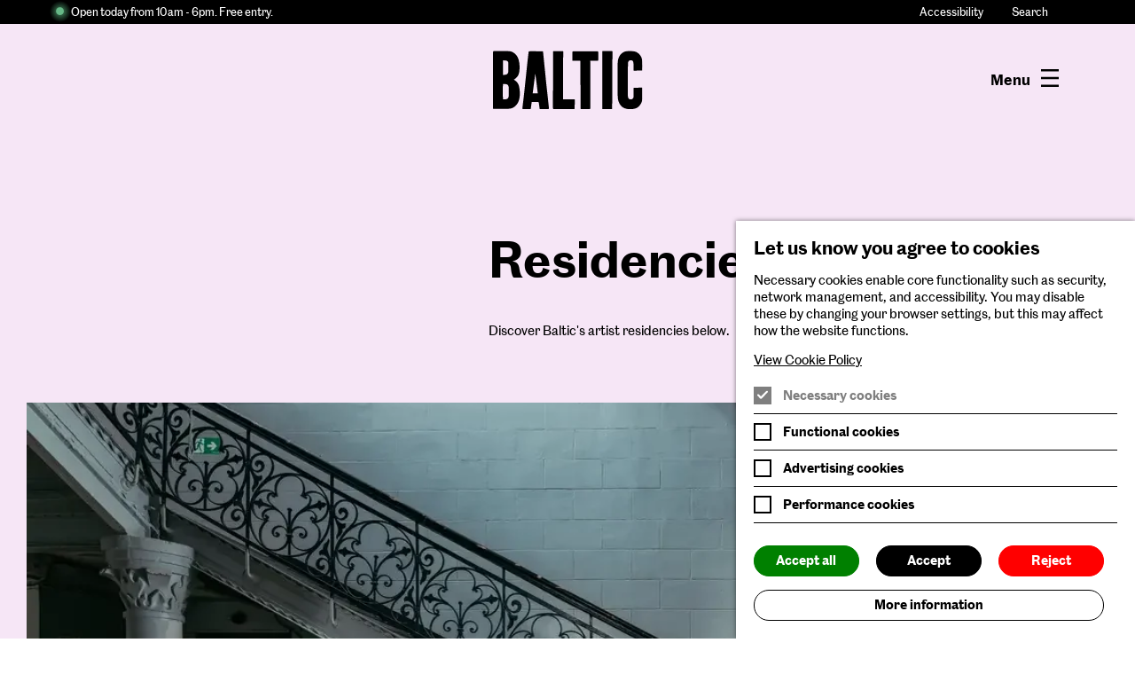

--- FILE ---
content_type: text/html; charset=UTF-8
request_url: https://baltic.art/support-for-artists/residencies/
body_size: 12776
content:
<!DOCTYPE html>
<html lang="en" class="no-js">

<head>

      
    <meta http-equiv="X-UA-Compatible" content="IE=Edge">
<title>Residencies | Baltic Centre for Contemporary Art</title>

    <meta name="description" content="Explore our residencies, supporting artists to explore something new.">
    
<meta charset="utf-8">
<meta name="generator" content="Grandad Digital - Powered by You.Create Content Management System">

<script type="application/ld+json">
{
  "@context": "https://schema.org",
  "@type": "Organization",
  "url": "https://baltic.art/",
  "logo": "https://baltic.art/assets/img/logo.png"
}
</script>
    <link href="https://baltic.art/support-for-artists/residencies/" rel="canonical">

<meta name="viewport" content="width=device-width, initial-scale=1.0">

<link rel="dns-prefetch" href="https://baltic.art/">

<link href="https://fonts.googleapis.com/css2?family=Inter:wght@300;400;500;600&display=swap" rel="stylesheet">
<link rel="stylesheet" href="https://unpkg.com/swiper/swiper-bundle.min.css">

<link href="https://baltic.art/assets/styles.css?v=0fae4a8640873d5fc170a5d502cef68b" rel="stylesheet" type="text/css" />
<script>
  document.documentElement.className = document.documentElement.className.replace(/\bno-js\b/, 'js');
  var base_url = 'https://baltic.art/',
  gdSTime = 0,
    gdrck = '6LejfWghAAAAAAI8Dkesven6Ssr-vpFIw11J_jaJ',
    $ajaxRequestSent = false;
</script>
<!-- Global site tag (gtag.js) - Google Analytics -->
<script>
  function addGA4(){
    var script = document.createElement('script');
    script.setAttribute("async", "");
    script.src = "https://www.googletagmanager.com/gtag/js?id=G-403D44ZF7W";
    document.getElementsByTagName('head')[0].appendChild(script);
    window.dataLayer = window.dataLayer || [];
    function gtag(){dataLayer.push(arguments);}
    gtag('js', new Date());
    gtag('config', 'G-403D44ZF7W');

    var filter_triggers = document.querySelector('.filter-section-trigger-inner');
    if (filter_triggers != null){
      document.querySelector('body').addEventListener('click', function(event) {
        var el = event.target,
            el_parent = el.parentNode;

        if (el.className.indexOf('filter-section-trigger-inner') > -1 && el_parent.className.indexOf('active') > -1) {

          gtag('event', 'filter_click', {
            'filter_name': el.dataset.filter_name,
          });
        }
      });
    }

  }


</script>
    <!-- End Google Analytics -->
    <script>
      function addGA(){
        var script = document.createElement('script');
        script.setAttribute("async", "");
        script.src = "https://www.googletagmanager.com/gtag/js?id=UA-2462191-1";
        document.getElementsByTagName('head')[0].appendChild(script);
        function gtag(){dataLayer.push(arguments);}
        gtag('js', new Date());
        gtag('config', 'UA-2462191-1');
      }
    </script>
    <script>
      window.dataLayer = window.dataLayer || [];

    </script>


    

<!-- Hotjar Tracking Code for Warwick Sport / Warwick Print External/Warwick Arts Centre -->
<script>
 function addHotjar(h,o,t,j,a,r){
   h.hj=h.hj||function(){(h.hj.q=h.hj.q||[]).push(arguments)};
   h._hjSettings={hjid:3288102,hjsv:6};
   a=o.getElementsByTagName('head')[0];
   r=o.createElement('script');r.async=1;
   r.src=t+h._hjSettings.hjid+j+h._hjSettings.hjsv;
   a.appendChild(r);
 }

</script>




<!-- Facebook Pixel Code -->
<script>
function addFbPixel(){
  !function(f,b,e,v,n,t,s)
  {if(f.fbq)return;n=f.fbq=function(){n.callMethod?
  n.callMethod.apply(n,arguments):n.queue.push(arguments)};
  if(!f._fbq)f._fbq=n;n.push=n;n.loaded=!0;n.version='2.0';
  n.queue=[];t=b.createElement(e);t.async=!0;
  t.src=v;s=b.getElementsByTagName(e)[0];
  s.parentNode.insertBefore(t,s)}
  (window, document,'script',
  'https://connect.facebook.net/en_US/fbevents.js');
  fbq('init', '1931788793556034');
  fbq('trackSingle', 'PageView');
}

</script>

<!-- End Facebook Pixel Code -->



            <meta property="og:type" content="website">
                        <meta property="og:title" content="Residencies - Baltic Centre for Contemporary Art">
                        <meta property="og:url" content="https://baltic.art/support-for-artists/residencies/">
                        <meta property="og:image" content="https://baltic.art/images/uploads/a6f7738cfb79e63d8e2805078d2f3532.png">
                        <meta property="og:image:secure_url" content="https://baltic.art/images/uploads/a6f7738cfb79e63d8e2805078d2f3532.png">
                        <meta property="og:description" content="Explore our residencies, supporting artists to explore something new.">
                        <meta property="og:site_name" content="Baltic Centre for Contemporary Art">
                        <meta property="og:locale" content="EN_GB">
                        <meta property="twitter:card" content="summary_large_image">
                        <meta property="twitter:title" content="Residencies - Baltic Centre for Contemporary Art">
                        <meta property="twitter:description" content="Explore our residencies, supporting artists to explore something new.">
                        <meta property="twitter:image:src" content="https://baltic.art/images/uploads/a6f7738cfb79e63d8e2805078d2f3532.png">
                        <meta property="twitter:image:alt" content="Baltic Centre for Contemporary Art">
                        <meta property="twitter:domain" content="baltic.art">
            


<link rel="apple-touch-icon" sizes="180x180" href="https://baltic.art/assets/favicons/apple-touch-icon.png">
<link rel="icon" type="image/png" sizes="32x32" href="https://baltic.art/assets/favicons/favicon-32x32.png">
<link rel="icon" type="image/png" sizes="16x16" href="https://baltic.art/assets/favicons/favicon-16x16.png">
<link rel="manifest" crossorigin="use-credentials" href="https://baltic.art/assets/favicons/site.webmanifest">
<link rel="mask-icon" href="https://baltic.art/assets/favicons/safari-pinned-tab.svg" color="#5bbad5">
<link rel="shortcut icon" href="https://baltic.art/assets/favicons/favicon.ico">
<meta name="msapplication-TileColor" content="#ffffff">
<meta name="msapplication-config" content="https://baltic.art/assets/favicons/browserconfig.xml">
<meta name="theme-color" content="#ffffff">

</head>
<body class="light-pink dark">

  <a draggable="false"  href="#main-content">Skip to main content</a>


<div class="_gd_cta_container billboard mobile_banner"></div>
<header class="header " id="header">
  <div class="header-top">

    <div class="header-search-outer">
      <div class="header-search">
        <div class="container">
          <nav aria-label="Top Menu" class="header-inner">
              <div class="open-closed opening-info " data-days="[0,3,4,5,6]" data-hourstart="10" data-hourend="18">
        <a class="opening-hours" href="https://baltic.art/plan-your-visit/" tabindex="-1">
      <div class="open" style="display: none;">
      <svg width="27" height="27" viewBox="0 0 27 27" fill="none" xmlns="http://www.w3.org/2000/svg">
      <circle cx="13.5" cy="13.5" r="13.5" fill="url(#paint0_radial_3310_40903)"/>
      <circle cx="13" cy="13" r="5" fill="#66B887"/>
      <defs>
      <radialGradient id="paint0_radial_3310_40903" cx="0" cy="0" r="1" gradientUnits="userSpaceOnUse" gradientTransform="translate(13.5 13.5) rotate(90) scale(13.5)">
      <stop offset="0" stop-color="#478D63"/>
      <stop offset="1" stop-color="#478D63" stop-opacity="0"/>
      </radialGradient>
      </defs>
      </svg>
      <span>Open today from 10am - 6pm. Free entry.</span>
  </div>
  <div class="closed" style="display: none;">
      <svg width="27" height="27" viewBox="0 0 27 27" fill="none" xmlns="http://www.w3.org/2000/svg">
      <circle cx="13.5" cy="13.5" r="13.5" fill="url(#paint0_radial_3310_40904)"/>
      <circle cx="13" cy="13" r="5" fill="#b86666"/>
      <defs>
      <radialGradient id="paint0_radial_3310_40904" cx="0" cy="0" r="1" gradientUnits="userSpaceOnUse" gradientTransform="translate(13.5 13.5) rotate(90) scale(13.5)">
      <stop offset="0" stop-color="#8d4747"/>
      <stop offset="1" stop-color="#8d4747" stop-opacity="0"/>
      </radialGradient>
      </defs>
      </svg>
      <span>Open Wed - Sun from 10am - 6pm. Free entry.</span>
  </div>
        </a>
    </div>
              <div class="reciteme" title="Accessibility">Accessibility</div>
              <a class="search" href="https://baltic.art/search/" title="Search">
                <span>Search<span>
  <svg viewBox="0 0 1280 1280"><defs><style>.cls-1{fill:none;}</style></defs><path d="M1275.36,1204.64l-283.75-283.75c25.74-32.14,46.86-67.54,63.01-105.72,23.48-55.51,35.38-114.45,35.38-175.18s-11.9-119.67-35.38-175.18c-22.67-53.59-55.11-101.71-96.42-143.02-41.31-41.31-89.43-73.75-143.02-96.42-55.51-23.48-114.45-35.38-175.18-35.38s-119.67,11.9-175.18,35.38c-53.59,22.67-101.71,55.11-143.02,96.42-41.31,41.31-73.75,89.43-96.42,143.02-23.48,55.51-35.38,114.45-35.38,175.18s11.9,119.67,35.38,175.18c22.67,53.59,55.11,101.71,96.42,143.02,41.31,41.31,89.43,73.75,143.02,96.42,55.51,23.48,114.45,35.38,175.18,35.38s119.67-11.9,175.18-35.38c38.18-16.15,73.58-37.26,105.72-63.01l283.75,283.75,70.71-70.71Zm-635.36-214.64c-93.49,0-181.38-36.41-247.49-102.51s-102.51-154-102.51-247.49,36.41-181.38,102.51-247.49,154-102.51,247.49-102.51,181.38,36.41,247.49,102.51,102.51,154,102.51,247.49-36.41,181.38-102.51,247.49-154,102.51-247.49,102.51Z"/><rect class="cls-1" width="1280" height="1280"/></svg>
              </a>

          </nav>
        </div>
      </div>
    </div>

    <div class="header-branding">
      <div class="container">
        <div class="header-inner">
          <a href="https://baltic.art/" class="logo" title="Baltic Centre for Contemporary Art">
              <img src="https://baltic.art/assets/img/logo.svg" alt="Baltic Centre for Contemporary Art Logo" />
                <span class="sr-only">Baltic Centre for Contemporary Art</span>
          </a>
          <button class="nav-trigger" aria-label="Open Menu"  aria-controls="global-navigation-menu" aria-expanded="false" aria-haspopup="true">
            <span class="nav-trigger-label" title="Open Menu">Menu</span>
            <span class="burger-menu">
              <svg  viewBox="0 0 1280 1280"><rect fill="white" x="240" y="240" width="800" height="100"/><rect fill="white" x="240" y="940" width="800" height="100"/><rect fill="white" x="240" y="590" width="800" height="100"/></svg>

            </span>
          </button>
        </div>
      </div>

    </div>
  </div>

  <div class="header-bottom dropdown-panel" id="global-navigation-menu">

    <div class="dropdown-bg"></div>
    <div class="nav-actions">
      <div class="container nav-actions-inner">

        <div class="close-nav">
          <span title="close menu">Close</span>
          <svg viewBox="0 0 1280 1280"><defs><style>.cls-close{fill:none;}</style></defs><polygon points="1075.36 275.36 1004.64 204.64 640 569.29 275.36 204.64 204.64 275.36 569.29 640 204.64 1004.64 275.36 1075.36 640 710.71 1004.64 1075.36 1075.36 1004.64 710.71 640 1075.36 275.36"></polygon><rect class="cls-close" width="1280" height="1280"></rect></svg>
        </div>
      </div>
    </div>
    <div class="container header-bottom-container">

      <div class="header-bottom-inner">
        <div class="header-bottom-navs">

        <nav class="main-nav" role="menu" aria-label="Main Menu">
            <div class="nav-item ">
    <a  role="menuitem"
      href="https://baltic.art/whats-on/"  title="What's On"            class="nav-title font-bold  nav-title">
        What's On
        
            </a>

    </div>
<div class="nav-item has-sub-nav ">
    <a  role="menuitem"
      href="javascript:void(0);"        aria-haspopup="true" aria-expanded="false"       class="nav-title font-bold  nav-title">
        Experience Your Baltic
                  <svg width="11" height="13" viewBox="0 0 11 13" fill="none" xmlns="http://www.w3.org/2000/svg">
          <path d="M2 1.5L8.42857 6.5L2 11.5" stroke="black" stroke-width="2" stroke-linecap="square"/>
          </svg>

        
            </a>

            <div class="sub-nav dropdown-panel ">
          <div class="nav-actions">
            <div class="container nav-actions-inner">
              <div class="menu-back">
                <svg width="10" height="13" viewBox="0 0 10 13" fill="none" xmlns="http://www.w3.org/2000/svg">
                <path d="M8.42859 11.5L2.00002 6.5L8.42859 1.5" stroke="black" stroke-width="2" stroke-linecap="square"/>
                </svg>
                <span>Back</span>
              </div>
              <div class="close-nav">
                <span>Close</span>
                <svg viewBox="0 0 1280 1280"><defs><style>.cls-close{fill:none;}</style></defs><polygon points="1075.36 275.36 1004.64 204.64 640 569.29 275.36 204.64 204.64 275.36 569.29 640 204.64 1004.64 275.36 1075.36 640 710.71 1004.64 1075.36 1075.36 1004.64 710.71 640 1075.36 275.36"></polygon><rect class="cls-close" width="1280" height="1280"></rect></svg>
              </div>
            </div>
          </div>

          <div class="sub-nav-inner">
            <div class="container mobile-only-break-1024">
            <div class="sub-nav-nav">
                <a class="sub-nav-title font-bold" title="Experience Your Baltic" href="https://baltic.art/experience-your-baltic/" role="menuitem"><span>Experience Your Baltic</span></a>
                                                  <a  href="https://baltic.art/experience-your-baltic/baltic-crew/" class="font-bold sub-nav-item animate-sub sub-nav-item" title="Baltic Crew" role="menuitem">
                      Baltic Crew                                          <p class="cta-text te">To help you get the most out of your visit.</p>
                                      </a>
                                    <a  href="https://baltic.art/experience-your-baltic/baltic-archive/" class="font-bold sub-nav-item animate-sub sub-nav-item" title="Baltic Archive" role="menuitem">
                      Baltic Archive                                          <p class="cta-text te">Our history through physical items and digital documentation. </p>
                                      </a>
                                    <a  href="https://baltic.art/experience-your-baltic/sensory-room/" class="font-bold sub-nav-item animate-sub sub-nav-item" title="Sensory Room" role="menuitem">
                      Sensory Room                                          <p class="cta-text te">Play and explore with sensory toys, projections and lights.</p>
                                      </a>
                                    <a  href="https://baltic.art/experience-your-baltic/learning-lounge/" class="font-bold sub-nav-item animate-sub sub-nav-item" title="Learning Lounge" role="menuitem">
                      Learning Lounge                                          <p class="cta-text te">Informal learning with educational games, toys and activities.</p>
                                      </a>
                                    <a  href="https://baltic.art/experience-your-baltic/library/" class="font-bold sub-nav-item animate-sub sub-nav-item" title="Library" role="menuitem">
                      Library                                          <p class="cta-text te">A specialist collection on contemporary art and visual culture.</p>
                                      </a>
                                    <a  href="https://baltic.art/experience-your-baltic/front-room/" class="font-bold sub-nav-item animate-sub sub-nav-item" title="Front Room" role="menuitem">
                      Front Room                                          <p class="cta-text te">Enjoy a warm welcome, a hot drink and kind conversation.</p>
                                      </a>
                                    <a  href="https://baltic.art/experience-your-baltic/fantastic-views/" class="font-bold sub-nav-item animate-sub sub-nav-item" title="Fantastic Views" role="menuitem">
                      Fantastic Views                                          <p class="cta-text te"> Stunning views of the NewcastleGateshead Quayside.</p>
                                      </a>
                                    <a  href="https://baltic.art/experience-your-baltic/baltic-shop/" class="font-bold sub-nav-item animate-sub sub-nav-item" title="Baltic Shop" role="menuitem">
                      Baltic Shop                                          <p class="cta-text te">Offering a collection of cool and quirky gifts inspired by art, culture and design.</p>
                                      </a>
                                    <a  href="https://baltic.art/experience-your-baltic/baltic-kitchen/" class="font-bold sub-nav-item animate-sub sub-nav-item" title="Baltic Kitchen" role="menuitem">
                      Baltic Kitchen                                          <p class="cta-text te">From veggie sausage rolls to our signature toasties, our menus are full of locally-sourced and sustainable&hellip;</p>
                                      </a>
                                    <a  href="https://baltic.art/experience-your-baltic/eat-at-six/" class="font-bold sub-nav-item animate-sub sub-nav-item" title="Dine at Six Rooftop" role="menuitem">
                      Dine at Six Rooftop                                          <p class="cta-text te">Dine with a view in Six Rooftop Restaurant.&nbsp;&nbsp;</p>
                                      </a>
                                    <a  href="https://baltic.art/experience-your-baltic/winter-warmer/" class="font-bold sub-nav-item animate-sub sub-nav-item" title="" role="menuitem">
                                                            </a>
                                              <div class="sub-nav-cta animate-sub">

                                <div class="cta-title font-bold">Experience Your Baltic</div>
                                                  <p class="cta-text te">If it wasn’t surprising, it wouldn’t be Baltic</p>
                                                  <a class="button" href="https://baltic.art/experience-your-baltic/" title="Experience Your Baltic" role="menuitem">
                    <span>View Page</span>
                    <svg width="9" height="18" viewBox="0 0 9 18" fill="none" xmlns="http://www.w3.org/2000/svg">
                    <path d="M1.92859 5L7.07145 9L1.92859 13" stroke="white" stroke-width="2" stroke-linecap="square"/>
                    </svg>

                  </a>
                              </div>
            </div>
          </div>
          </div>

        </div>
    </div>
<div class="nav-item has-sub-nav ">
    <a  role="menuitem"
      href="javascript:void(0);"        aria-haspopup="true" aria-expanded="false"       class="nav-title font-bold  nav-title">
        Plan Your Visit
                  <svg width="11" height="13" viewBox="0 0 11 13" fill="none" xmlns="http://www.w3.org/2000/svg">
          <path d="M2 1.5L8.42857 6.5L2 11.5" stroke="black" stroke-width="2" stroke-linecap="square"/>
          </svg>

        
            </a>

            <div class="sub-nav dropdown-panel ">
          <div class="nav-actions">
            <div class="container nav-actions-inner">
              <div class="menu-back">
                <svg width="10" height="13" viewBox="0 0 10 13" fill="none" xmlns="http://www.w3.org/2000/svg">
                <path d="M8.42859 11.5L2.00002 6.5L8.42859 1.5" stroke="black" stroke-width="2" stroke-linecap="square"/>
                </svg>
                <span>Back</span>
              </div>
              <div class="close-nav">
                <span>Close</span>
                <svg viewBox="0 0 1280 1280"><defs><style>.cls-close{fill:none;}</style></defs><polygon points="1075.36 275.36 1004.64 204.64 640 569.29 275.36 204.64 204.64 275.36 569.29 640 204.64 1004.64 275.36 1075.36 640 710.71 1004.64 1075.36 1075.36 1004.64 710.71 640 1075.36 275.36"></polygon><rect class="cls-close" width="1280" height="1280"></rect></svg>
              </div>
            </div>
          </div>

          <div class="sub-nav-inner">
            <div class="container mobile-only-break-1024">
            <div class="sub-nav-nav">
                <a class="sub-nav-title font-bold" title="Plan Your Visit" href="https://baltic.art/plan-your-visit/" role="menuitem"><span>Plan Your Visit</span></a>
                                                  <a  href="https://baltic.art/plan-your-visit/getting-to-baltic/" class="font-bold sub-nav-item animate-sub sub-nav-item" title="Getting to Baltic" role="menuitem">
                      Getting to Baltic                                          <p class="cta-text te">Roller-skates, bus or bicycle, investigate the best way for you to visit us.</p>
                                      </a>
                                    <a  href="https://baltic.art/plan-your-visit/getting-around-the-building/" class="font-bold sub-nav-item animate-sub sub-nav-item" title="Getting Around the Building" role="menuitem">
                      Getting Around the Building                                          <p class="cta-text te">What to discover on each of our six floors. </p>
                                      </a>
                                    <a  href="https://baltic.art/plan-your-visit/what-to-expect-a-visit-to-baltic/" class="font-bold sub-nav-item animate-sub sub-nav-item" title="What To Expect" role="menuitem">
                      What To Expect                                          <p class="cta-text te">A guide with words and pictures, sometimes called a Social Narrative. </p>
                                      </a>
                                    <a  href="https://baltic.art/plan-your-visit/supporting-your-access-needs/" class="font-bold sub-nav-item animate-sub sub-nav-item" title="Supporting your Access Needs" role="menuitem">
                      Supporting your Access Needs                                          <p class="cta-text te">Facilities available to help make the most of your visit.</p>
                                      </a>
                                    <a  href="https://baltic.art/plan-your-visit/visitor-guidelines-conduct/" class="font-bold sub-nav-item animate-sub sub-nav-item" title="Visitor Guidelines & Conduct" role="menuitem">
                      Visitor Guidelines & Conduct                                          <p class="cta-text te">Looking after you, other visitors, the artwork and staff.</p>
                                      </a>
                                              <div class="sub-nav-cta animate-sub">

                                <div class="cta-title font-bold">Plan Your Visit</div>
                                                  <p class="cta-text te">Map out your visit</p>
                                                  <a class="button" href="https://baltic.art/plan-your-visit/" title="Plan Your Visit" role="menuitem">
                    <span>View Page</span>
                    <svg width="9" height="18" viewBox="0 0 9 18" fill="none" xmlns="http://www.w3.org/2000/svg">
                    <path d="M1.92859 5L7.07145 9L1.92859 13" stroke="white" stroke-width="2" stroke-linecap="square"/>
                    </svg>

                  </a>
                              </div>
            </div>
          </div>
          </div>

        </div>
    </div>
<div class="nav-item has-sub-nav ">
    <a  role="menuitem"
      href="javascript:void(0);"        aria-haspopup="true" aria-expanded="false"       class="nav-title font-bold  nav-title">
        Learning and Teaching
                  <svg width="11" height="13" viewBox="0 0 11 13" fill="none" xmlns="http://www.w3.org/2000/svg">
          <path d="M2 1.5L8.42857 6.5L2 11.5" stroke="black" stroke-width="2" stroke-linecap="square"/>
          </svg>

        
            </a>

            <div class="sub-nav dropdown-panel ">
          <div class="nav-actions">
            <div class="container nav-actions-inner">
              <div class="menu-back">
                <svg width="10" height="13" viewBox="0 0 10 13" fill="none" xmlns="http://www.w3.org/2000/svg">
                <path d="M8.42859 11.5L2.00002 6.5L8.42859 1.5" stroke="black" stroke-width="2" stroke-linecap="square"/>
                </svg>
                <span>Back</span>
              </div>
              <div class="close-nav">
                <span>Close</span>
                <svg viewBox="0 0 1280 1280"><defs><style>.cls-close{fill:none;}</style></defs><polygon points="1075.36 275.36 1004.64 204.64 640 569.29 275.36 204.64 204.64 275.36 569.29 640 204.64 1004.64 275.36 1075.36 640 710.71 1004.64 1075.36 1075.36 1004.64 710.71 640 1075.36 275.36"></polygon><rect class="cls-close" width="1280" height="1280"></rect></svg>
              </div>
            </div>
          </div>

          <div class="sub-nav-inner">
            <div class="container mobile-only-break-1024">
            <div class="sub-nav-nav">
                <a class="sub-nav-title font-bold" title="Learning and Teaching" href="https://baltic.art/learning-and-teaching/" role="menuitem"><span>Learning and Teaching</span></a>
                                                  <a  href="https://baltic.art/learning-and-teaching/for-adults/" class="font-bold sub-nav-item animate-sub sub-nav-item" title="For Adults" role="menuitem">
                      For Adults                                          <p class="cta-text te">Learn something exciting, in a way that suits you best. </p>
                                      </a>
                                    <a  href="https://baltic.art/learning-and-teaching/for-communities/" class="font-bold sub-nav-item animate-sub sub-nav-item" title="For Our Communities" role="menuitem">
                      For Our Communities                                          <p class="cta-text te">Neighbourly activities, events and initiatives. </p>
                                      </a>
                                    <a  href="https://baltic.art/learning-and-teaching/for-families-and-early-years/" class="font-bold sub-nav-item animate-sub sub-nav-item" title="For Families and Early Years" role="menuitem">
                      For Families and Early Years                                          <p class="cta-text te">Let your creative side shine and enjoy some family friendly fun. </p>
                                      </a>
                                    <a  href="https://baltic.art/learning-and-teaching/for-young-people/" class="font-bold sub-nav-item animate-sub sub-nav-item" title="For Young People" role="menuitem">
                      For Young People                                          <p class="cta-text te">Inspiring the talent of the future.</p>
                                      </a>
                                    <a  href="https://baltic.art/learning-and-teaching/for-schools-and-colleges/" class="font-bold sub-nav-item animate-sub sub-nav-item" title="For Schools and Colleges" role="menuitem">
                      For Schools and Colleges                                          <p class="cta-text te">Bringing your school group to Baltic.</p>
                                      </a>
                                    <a  href="https://baltic.art/learning-and-teaching/for-teachers/" class="font-bold sub-nav-item animate-sub sub-nav-item" title="For Teachers" role="menuitem">
                      For Teachers                                          <p class="cta-text te">Professional development and training opportunities. </p>
                                      </a>
                                    <a  href="https://baltic.art/learning-and-teaching/learning-resources/" class="font-bold sub-nav-item animate-sub sub-nav-item" title="Learning Resources" role="menuitem">
                      Learning Resources                                          <p class="cta-text te">Useful in the classroom, at home, before a visit or following up a visit to the gallery.</p>
                                      </a>
                                              <div class="sub-nav-cta animate-sub">

                                <div class="cta-title font-bold">Learning and Teaching</div>
                                                  <p class="cta-text te">Our Learning and Civic Engagement programme brings people together with art and artists.   </p>
                                                  <a class="button" href="https://baltic.art/learning-and-teaching/" title="Learning and Teaching" role="menuitem">
                    <span>View Page</span>
                    <svg width="9" height="18" viewBox="0 0 9 18" fill="none" xmlns="http://www.w3.org/2000/svg">
                    <path d="M1.92859 5L7.07145 9L1.92859 13" stroke="white" stroke-width="2" stroke-linecap="square"/>
                    </svg>

                  </a>
                              </div>
            </div>
          </div>
          </div>

        </div>
    </div>
<div class="nav-item has-sub-nav ">
    <a  role="menuitem"
      href="javascript:void(0);"        aria-haspopup="true" aria-expanded="false"       class="nav-title font-bold  nav-title">
        Venue Hire
                  <svg width="11" height="13" viewBox="0 0 11 13" fill="none" xmlns="http://www.w3.org/2000/svg">
          <path d="M2 1.5L8.42857 6.5L2 11.5" stroke="black" stroke-width="2" stroke-linecap="square"/>
          </svg>

        
            </a>

            <div class="sub-nav dropdown-panel ">
          <div class="nav-actions">
            <div class="container nav-actions-inner">
              <div class="menu-back">
                <svg width="10" height="13" viewBox="0 0 10 13" fill="none" xmlns="http://www.w3.org/2000/svg">
                <path d="M8.42859 11.5L2.00002 6.5L8.42859 1.5" stroke="black" stroke-width="2" stroke-linecap="square"/>
                </svg>
                <span>Back</span>
              </div>
              <div class="close-nav">
                <span>Close</span>
                <svg viewBox="0 0 1280 1280"><defs><style>.cls-close{fill:none;}</style></defs><polygon points="1075.36 275.36 1004.64 204.64 640 569.29 275.36 204.64 204.64 275.36 569.29 640 204.64 1004.64 275.36 1075.36 640 710.71 1004.64 1075.36 1075.36 1004.64 710.71 640 1075.36 275.36"></polygon><rect class="cls-close" width="1280" height="1280"></rect></svg>
              </div>
            </div>
          </div>

          <div class="sub-nav-inner">
            <div class="container mobile-only-break-1024">
            <div class="sub-nav-nav">
                <a class="sub-nav-title font-bold" title="Venue Hire" href="https://baltic.art/venue-hire/" role="menuitem"><span>Venue Hire</span></a>
                                                  <a  href="https://baltic.art/venue-hire/weddings/" class="font-bold sub-nav-item animate-sub sub-nav-item" title="Weddings" role="menuitem">
                      Weddings                                          <p class="cta-text te">Listed as one of the most breath-taking, modern wedding venues in the UK.</p>
                                      </a>
                                    <a  href="https://baltic.art/venue-hire/corporate-events/" class="font-bold sub-nav-item animate-sub sub-nav-item" title="Corporate Events" role="menuitem">
                      Corporate Events                                          <p class="cta-text te">Curated spaces from impressive gallery rooms to intimate cinema rooms and viewing boxes.</p>
                                      </a>
                                    <a  href="https://baltic.art/venue-hire/social-events/" class="font-bold sub-nav-item animate-sub sub-nav-item" title="Social Events" role="menuitem">
                      Social Events                                          <p class="cta-text te">Quayside views making the perfect backdrop to your special occasion or celebration.</p>
                                      </a>
                                    <a  href="https://baltic.art/venue-hire/co-baltic/" class="font-bold sub-nav-item animate-sub sub-nav-item" title="Co-working" role="menuitem">
                      Co-working                                          <p class="cta-text te">Flexible contemporary workspace for creatives, with fixed and flexible desk options.</p>
                                      </a>
                                    <a  href="https://baltic.art/venue-hire/private-dining/" class="font-bold sub-nav-item animate-sub sub-nav-item" title="Private Dining" role="menuitem">
                      Private Dining                                          <p class="cta-text te">Stunning panorama views and Michelin Guide menu of local artisan ingredients.</p>
                                      </a>
                                    <a  href="https://baltic.art/venue-hire/meetings/" class="font-bold sub-nav-item animate-sub sub-nav-item" title="Meetings" role="menuitem">
                      Meetings                                          <p class="cta-text te">Functional spaces to feel inspired and collaborate with colleagues and clients.</p>
                                      </a>
                                    <a  href="https://baltic.art/venue-hire/venue-hire-campaigns-display/" class="font-bold sub-nav-item animate-sub sub-nav-item" title="Campaigns & Display" role="menuitem">
                      Campaigns & Display                                          <p class="cta-text te">Elevate your company profile to new heights on Baltic’s North face exterior wall.</p>
                                      </a>
                                              <div class="sub-nav-cta animate-sub">

                                <div class="cta-title font-bold">Venue Hire</div>
                                                  <p class="cta-text te">Go Bold. Go Baltic.</p>
                                                  <a class="button" href="https://baltic.art/venue-hire/" title="Venue Hire" role="menuitem">
                    <span>View Page</span>
                    <svg width="9" height="18" viewBox="0 0 9 18" fill="none" xmlns="http://www.w3.org/2000/svg">
                    <path d="M1.92859 5L7.07145 9L1.92859 13" stroke="white" stroke-width="2" stroke-linecap="square"/>
                    </svg>

                  </a>
                              </div>
            </div>
          </div>
          </div>

        </div>
    </div>
<div class="nav-item has-sub-nav current active">
    <a  role="menuitem"
      href="javascript:void(0);"        aria-haspopup="true" aria-expanded="false"       class="nav-title font-bold  nav-title active">
        Artist Opportunities
                  <svg width="11" height="13" viewBox="0 0 11 13" fill="none" xmlns="http://www.w3.org/2000/svg">
          <path d="M2 1.5L8.42857 6.5L2 11.5" stroke="black" stroke-width="2" stroke-linecap="square"/>
          </svg>

        
            </a>

            <div class="sub-nav dropdown-panel current active">
          <div class="nav-actions">
            <div class="container nav-actions-inner">
              <div class="menu-back">
                <svg width="10" height="13" viewBox="0 0 10 13" fill="none" xmlns="http://www.w3.org/2000/svg">
                <path d="M8.42859 11.5L2.00002 6.5L8.42859 1.5" stroke="black" stroke-width="2" stroke-linecap="square"/>
                </svg>
                <span>Back</span>
              </div>
              <div class="close-nav">
                <span>Close</span>
                <svg viewBox="0 0 1280 1280"><defs><style>.cls-close{fill:none;}</style></defs><polygon points="1075.36 275.36 1004.64 204.64 640 569.29 275.36 204.64 204.64 275.36 569.29 640 204.64 1004.64 275.36 1075.36 640 710.71 1004.64 1075.36 1075.36 1004.64 710.71 640 1075.36 275.36"></polygon><rect class="cls-close" width="1280" height="1280"></rect></svg>
              </div>
            </div>
          </div>

          <div class="sub-nav-inner">
            <div class="container mobile-only-break-1024">
            <div class="sub-nav-nav">
                <a class="sub-nav-title font-bold" title="Artist Opportunities" href="https://baltic.art/support-for-artists/" role="menuitem"><span>Artist Opportunities</span></a>
                                                  <a  href="https://baltic.art/support-for-artists/residencies/" class="font-bold sub-nav-item animate-sub sub-nav-item active" title="Residencies " role="menuitem">
                      Residencies                                           <p class="cta-text te">Supporting artists to explore something new. </p>
                                      </a>
                                    <a  href="https://baltic.art/support-for-artists/artists-development-programme/" class="font-bold sub-nav-item animate-sub sub-nav-item" title="Artists Development Programme " role="menuitem">
                      Artists Development Programme                                           <p class="cta-text te">Are you an artist or curator? Looking for some industry tips and tricks?</p>
                                      </a>
                                    <a  href="https://baltic.art/support-for-artists/current-opportunities/" class="font-bold sub-nav-item animate-sub sub-nav-item" title="Current Opportunities" role="menuitem">
                      Current Opportunities                                          <p class="cta-text te">Open calls and opportunities for creatives. </p>
                                      </a>
                                    <a  href="https://baltic.art/support-for-artists/contemporary-visual-art-network/" class="font-bold sub-nav-item animate-sub sub-nav-item" title="Contemporary Visual Arts Network" role="menuitem">
                      Contemporary Visual Arts Network                                          <p class="cta-text te">An organisation where the visual arts meet policy change.</p>
                                      </a>
                                    <a  href="https://baltic.art/support-for-artists/artist-submissions/" class="font-bold sub-nav-item animate-sub sub-nav-item" title="Artist Submissions" role="menuitem">
                      Artist Submissions                                          <p class="cta-text te">Our programme is planned two years in advance.</p>
                                      </a>
                                              <div class="sub-nav-cta animate-sub">

                                <div class="cta-title font-bold">Artist Opportunities</div>
                                                  <p class="cta-text te">Offering a range of support for artists.</p>
                                                  <a class="button" href="https://baltic.art/support-for-artists/" title="Artist Opportunities" role="menuitem">
                    <span>View Page</span>
                    <svg width="9" height="18" viewBox="0 0 9 18" fill="none" xmlns="http://www.w3.org/2000/svg">
                    <path d="M1.92859 5L7.07145 9L1.92859 13" stroke="white" stroke-width="2" stroke-linecap="square"/>
                    </svg>

                  </a>
                              </div>
            </div>
          </div>
          </div>

        </div>
    </div>
<div class="nav-item has-sub-nav ">
    <a  role="menuitem"
      href="javascript:void(0);"        aria-haspopup="true" aria-expanded="false"       class="nav-title font-bold  nav-title">
        How You Can Support Us
                  <svg width="11" height="13" viewBox="0 0 11 13" fill="none" xmlns="http://www.w3.org/2000/svg">
          <path d="M2 1.5L8.42857 6.5L2 11.5" stroke="black" stroke-width="2" stroke-linecap="square"/>
          </svg>

        
            </a>

            <div class="sub-nav dropdown-panel ">
          <div class="nav-actions">
            <div class="container nav-actions-inner">
              <div class="menu-back">
                <svg width="10" height="13" viewBox="0 0 10 13" fill="none" xmlns="http://www.w3.org/2000/svg">
                <path d="M8.42859 11.5L2.00002 6.5L8.42859 1.5" stroke="black" stroke-width="2" stroke-linecap="square"/>
                </svg>
                <span>Back</span>
              </div>
              <div class="close-nav">
                <span>Close</span>
                <svg viewBox="0 0 1280 1280"><defs><style>.cls-close{fill:none;}</style></defs><polygon points="1075.36 275.36 1004.64 204.64 640 569.29 275.36 204.64 204.64 275.36 569.29 640 204.64 1004.64 275.36 1075.36 640 710.71 1004.64 1075.36 1075.36 1004.64 710.71 640 1075.36 275.36"></polygon><rect class="cls-close" width="1280" height="1280"></rect></svg>
              </div>
            </div>
          </div>

          <div class="sub-nav-inner">
            <div class="container mobile-only-break-1024">
            <div class="sub-nav-nav">
                <a class="sub-nav-title font-bold" title="How You Can Support Us" href="https://baltic.art/how-you-can-support-us/" role="menuitem"><span>How You Can Support Us</span></a>
                                                  <a  href="https://baltic.art/how-you-can-support-us/baltic-endowment-fund/" class="font-bold sub-nav-item animate-sub sub-nav-item" title="Baltic Endowment Fund" role="menuitem">
                      Baltic Endowment Fund                                          <p class="cta-text te">Baltic Centre for Contemporary Art is announcing a major donation from North East musician Sting that&hellip;</p>
                                      </a>
                                    <a  href="https://baltic.art/how-you-can-support-us/donate-to-baltic/" class="font-bold sub-nav-item animate-sub sub-nav-item" title="Donate today to Keep Baltic Free" role="menuitem">
                      Donate today to Keep Baltic Free                                          <p class="cta-text te">Your donations will help us to safeguard the incredible free access to our constantly changing exhibitions&hellip;</p>
                                      </a>
                                    <a  href="https://baltic.art/how-you-can-support-us/corporate-supporters/" class="font-bold sub-nav-item animate-sub sub-nav-item" title="Corporate Supporters" role="menuitem">
                      Corporate Supporters                                          <p class="cta-text te">We believe in the power of art to bring joy and build bridges. Your company can keep making this a reality&hellip;</p>
                                      </a>
                                    <a  href="https://baltic.art/how-you-can-support-us/become-a-patron/" class="font-bold sub-nav-item animate-sub sub-nav-item" title="Become a Baltic Patron" role="menuitem">
                      Become a Baltic Patron                                          <p class="cta-text te">Get even closer to the art. Become a Baltic Patrons and share our mission in making contemporary art&hellip;</p>
                                      </a>
                                    <a  href="https://baltic.art/how-you-can-support-us/our-supporters/" class="font-bold sub-nav-item animate-sub sub-nav-item" title="Our Supporters" role="menuitem">
                      Our Supporters                                          <p class="cta-text te">We're grateful for the support from all of our Patrons.</p>
                                      </a>
                                    <a  href="https://baltic.art/how-you-can-support-us/legacy-giving/" class="font-bold sub-nav-item animate-sub sub-nav-item" title="Legacy Giving" role="menuitem">
                      Legacy Giving                                          <p class="cta-text te">We believe that art transforms people’s lives.</p>
                                      </a>
                                              <div class="sub-nav-cta animate-sub">

                                <div class="cta-title font-bold">How You Can Support Us</div>
                                                  <p class="cta-text te">If it didn’t have a backbone, it wouldn’t be Baltic.</p>
                                                  <a class="button" href="https://baltic.art/how-you-can-support-us/" title="How You Can Support Us" role="menuitem">
                    <span>View Page</span>
                    <svg width="9" height="18" viewBox="0 0 9 18" fill="none" xmlns="http://www.w3.org/2000/svg">
                    <path d="M1.92859 5L7.07145 9L1.92859 13" stroke="white" stroke-width="2" stroke-linecap="square"/>
                    </svg>

                  </a>
                              </div>
            </div>
          </div>
          </div>

        </div>
    </div>
<div class="nav-item ">
    <a  role="menuitem"
      href="https://baltic.art/news-and-media/"  title="News & Media"            class="nav-title font-bold  nav-title">
        News & Media
        
            </a>

    </div>
<div class="nav-item ">
    <a target="_blank" role="menuitem"
      href="https://shop.balticmill.com"  title="Shop Online"            class="nav-title font-bold  external nav-title">
        Shop Online
        
                  <svg width="18" height="19" viewBox="0 0 18 19" fill="none" xmlns="http://www.w3.org/2000/svg">
            <path d="M11.0039 2.62927H15.6663L15.6663 6.99976" stroke="black" stroke-width="2" stroke-linecap="square"/>
            <path d="M14.0006 4.00009L6 12" stroke="black" stroke-width="2" stroke-linecap="square"/>
            <path d="M6.30687 5.34387H4.98434H1V18H13.6561V11.6931" stroke="black" stroke-width="2" stroke-linecap="square"/>
          </svg>


            </a>

    </div>
<div class="nav-item ">
    <a target="_blank" role="menuitem"
      href="https://archive.baltic.art/"  title="Baltic Archive"            class="nav-title font-bold  external nav-title">
        Baltic Archive
        
                  <svg width="18" height="19" viewBox="0 0 18 19" fill="none" xmlns="http://www.w3.org/2000/svg">
            <path d="M11.0039 2.62927H15.6663L15.6663 6.99976" stroke="black" stroke-width="2" stroke-linecap="square"/>
            <path d="M14.0006 4.00009L6 12" stroke="black" stroke-width="2" stroke-linecap="square"/>
            <path d="M6.30687 5.34387H4.98434H1V18H13.6561V11.6931" stroke="black" stroke-width="2" stroke-linecap="square"/>
          </svg>


            </a>

    </div>
<div class="nav-item ">
    <a target="_blank" role="menuitem"
      href="https://nature.baltic.art/"  title="Nature & Nurture"            class="nav-title font-bold  external nav-title">
        Nature & Nurture
        
                  <svg width="18" height="19" viewBox="0 0 18 19" fill="none" xmlns="http://www.w3.org/2000/svg">
            <path d="M11.0039 2.62927H15.6663L15.6663 6.99976" stroke="black" stroke-width="2" stroke-linecap="square"/>
            <path d="M14.0006 4.00009L6 12" stroke="black" stroke-width="2" stroke-linecap="square"/>
            <path d="M6.30687 5.34387H4.98434H1V18H13.6561V11.6931" stroke="black" stroke-width="2" stroke-linecap="square"/>
          </svg>


            </a>

    </div>
        </nav>
        <div class="sub-navs"></div>
      </div>



      <div class="header-bottom-external">
        <a href="https://shop.balticmill.com/" target="_blank" class="slot">
          <div class="slot-title font-bold ">
            Visit Baltic Shop
            <svg xmlns="http://www.w3.org/2000/svg" width="15" height="15" viewBox="0 0 15 15" fill="none">
              <path d="M11.6016 9.63599H13.2422V14.8798H0.117188V1.76099H5.36719V3.40161H1.75781V13.2391H11.6016V9.63599ZM7.69589 0.120361V1.76099H12.0821L6.28873 7.55436L7.44881 8.71445L13.2422 2.92107V7.30728H14.8828V0.120361H7.69589Z" fill="black"/>
            </svg>
          </div>
          <div class="slot-text">A unique collection of cool, quirky, prints, gifts, homewares inspired by art and culture.</div>
        </a>
        <a href="https://archive.baltic.art/" target="_blank" class="slot">
          <div class="slot-title font-bold">
            Explore Baltic Archive
            <svg xmlns="http://www.w3.org/2000/svg" width="15" height="15" viewBox="0 0 15 15" fill="none">
              <path d="M11.6016 9.63599H13.2422V14.8798H0.117188V1.76099H5.36719V3.40161H1.75781V13.2391H11.6016V9.63599ZM7.69589 0.120361V1.76099H12.0821L6.28873 7.55436L7.44881 8.71445L13.2422 2.92107V7.30728H14.8828V0.120361H7.69589Z" fill="black"/>
            </svg>
          </div>
          <div class="slot-text">The online home for videos, images, sounds and text celebrating our exhibition history.</div>
        </a>
        <a href="https://nature.baltic.art/" target="_blank" class="slot">
          <div class="slot-title font-bold">
            Discover Nature and Nurture
            <svg xmlns="http://www.w3.org/2000/svg" width="15" height="15" viewBox="0 0 15 15" fill="none">
              <path d="M11.6016 9.63599H13.2422V14.8798H0.117188V1.76099H5.36719V3.40161H1.75781V13.2391H11.6016V9.63599ZM7.69589 0.120361V1.76099H12.0821L6.28873 7.55436L7.44881 8.71445L13.2422 2.92107V7.30728H14.8828V0.120361H7.69589Z" fill="black"/>
            </svg>
          </div>
          <div class="slot-text">Mapping our relationship with nature through art and creativity.</div>
        </a>

      </div>
          </div>
    </div>
    </div>
  </div>

</header>


<div aria-hidden="true" class="header header-sticky " id="header-sticky" >
  <div class="header-top">



    <div class="header-branding">
      <div class="container">
        <div class="header-inner">
          <a tabindex='-1' href="https://baltic.art/" class="logo" title="Baltic Centre for Contemporary Art">
              <img src="https://baltic.art/assets/img/logo-black.svg" alt="Baltic Centre for Contemporary Art Logo" >
                <span class="sr-only">Baltic Centre for Contemporary Art</span>
          </a>
          <button tabindex='-1' class="nav-trigger" aria-label="Open Menu"  aria-controls="global-navigation-menu" aria-expanded="false" aria-haspopup="true">
            <span class="nav-trigger-label" title="Open Menu">Menu</span>
            <span class="burger-menu">
              <svg  viewBox="0 0 1280 1280"><rect fill="white" x="240" y="240" width="800" height="100"/><rect fill="white" x="240" y="940" width="800" height="100"/><rect fill="white" x="240" y="590" width="800" height="100"/></svg>

            </span>
          </button>
        </div>
      </div>

    </div>

  </div>



</div>

  <main class="outer-container" id="main-content" >
    
<div class="page page-other light-pink ">

  <section class="template template-other template-page light-pink  ">

    <div class="template-top  header-padding">

        <div class="template-content">

          <div class="container">
            <div class="template-content-inner">
                            <div class="template-content-right">



                                    <h1 class="template-title font-bold font-xxxl"><span>Residencies </span>
</h1>
                                                    <div class="template-intro te"><p>Discover Baltic's artist residencies below.</p></div>
                
              </div>
            </div>
         </div>
       </div>

              <div class="template-image">
          <div class="container">
            <figure class="image-container ">
                            <picture>
                  <source sizes="(min-width: 1520px) 1372px, (min-width: 780px) calc(87.36vw + 59px), 89.35vw" type="image/webp" srcset="https://baltic.art/images/custom/a6/f7738cfb79e63d8e2805078d2f3532/w880/q80/wpopng/images/uploads/a6f7738cfb79e63d8e2805078d2f3532.webp 880w,https://baltic.art/images/custom/a6/f7738cfb79e63d8e2805078d2f3532/w1080/q80/wpopng/images/uploads/a6f7738cfb79e63d8e2805078d2f3532.webp 1210w,https://baltic.art/images/custom/a6/f7738cfb79e63d8e2805078d2f3532/w1080/q80/wpopng/images/uploads/a6f7738cfb79e63d8e2805078d2f3532.webp 1470w,https://baltic.art/images/custom/a6/f7738cfb79e63d8e2805078d2f3532/w1080/q80/wpopng/images/uploads/a6f7738cfb79e63d8e2805078d2f3532.webp 1680w,https://baltic.art/images/custom/a6/f7738cfb79e63d8e2805078d2f3532/w1080/q80/wpopng/images/uploads/a6f7738cfb79e63d8e2805078d2f3532.webp 1870w,https://baltic.art/images/custom/a6/f7738cfb79e63d8e2805078d2f3532/w1080/q80/wpopng/images/uploads/a6f7738cfb79e63d8e2805078d2f3532.webp 2048w,https://baltic.art/images/custom/a6/f7738cfb79e63d8e2805078d2f3532/w1080/q80/wpopng/images/uploads/a6f7738cfb79e63d8e2805078d2f3532.webp 2880w">
                            <img sizes="(min-width: 1520px) 1372px, (min-width: 780px) calc(87.36vw + 59px), 89.35vw"  style="object-position: 49.2% 53.4% " src="https://baltic.art/images/custom/a6/f7738cfb79e63d8e2805078d2f3532/w880/q80/images/uploads/a6f7738cfb79e63d8e2805078d2f3532.png"  data-custom="{&quot;img_src&quot;:&quot;images\/uploads\/a6f7738cfb79e63d8e2805078d2f3532.png&quot;,&quot;fx&quot;:&quot;49.2&quot;,&quot;fy&quot;:&quot;53.4&quot;,&quot;original&quot;:{&quot;width&quot;:&quot;1080&quot;,&quot;height&quot;:&quot;720&quot;,&quot;orientation&quot;:&quot;landscape&quot;}}"  srcset="https://baltic.art/images/custom/a6/f7738cfb79e63d8e2805078d2f3532/w880/q80/images/uploads/a6f7738cfb79e63d8e2805078d2f3532.png 880w,https://baltic.art/images/custom/a6/f7738cfb79e63d8e2805078d2f3532/w1080/q80/images/uploads/a6f7738cfb79e63d8e2805078d2f3532.png 1210w,https://baltic.art/images/custom/a6/f7738cfb79e63d8e2805078d2f3532/w1080/q80/images/uploads/a6f7738cfb79e63d8e2805078d2f3532.png 1470w,https://baltic.art/images/custom/a6/f7738cfb79e63d8e2805078d2f3532/w1080/q80/images/uploads/a6f7738cfb79e63d8e2805078d2f3532.png 1680w,https://baltic.art/images/custom/a6/f7738cfb79e63d8e2805078d2f3532/w1080/q80/images/uploads/a6f7738cfb79e63d8e2805078d2f3532.png 1870w,https://baltic.art/images/custom/a6/f7738cfb79e63d8e2805078d2f3532/w1080/q80/images/uploads/a6f7738cfb79e63d8e2805078d2f3532.png 2048w,https://baltic.art/images/custom/a6/f7738cfb79e63d8e2805078d2f3532/w1080/q80/images/uploads/a6f7738cfb79e63d8e2805078d2f3532.png 2880w" alt="Hallway with ornate black railed staircase and yellow and red checked tiles.">
                            </picture>
              
            </figure>
                      </div>
        </div>

      
    </div>
    
  </section>

        <a name="block-T2tzMTdyVnhwbTcvdjBZbHdjRkl1Zz09"></a>
<section class="block block-text-image white " data-navigation-title="Residency: Baltic x Shape Arts Emergent" data-navigation-link="block-T2tzMTdyVnhwbTcvdjBZbHdjRkl1Zz09">
    <div class="slots ">
      <div class="slot">
  <div class="container desktop-only-break-768">
    <div class="slot-inner">
      <div class="slot-image">
                    <div class="image-container">

                                <picture>
                    <source sizes="(min-width: 2840px) 719px, (min-width: 780px) 802px, 1440px" type="image/webp" srcset="https://baltic.art/images/custom/4f/06526af62b75f2a03aa4d870ba1662/w400/q80/wpojpg/images/uploads/4f06526af62b75f2a03aa4d870ba1662.webp 400w,https://baltic.art/images/custom/4f/06526af62b75f2a03aa4d870ba1662/w500/q80/wpojpg/images/uploads/4f06526af62b75f2a03aa4d870ba1662.webp 500w,https://baltic.art/images/custom/4f/06526af62b75f2a03aa4d870ba1662/w600/q80/wpojpg/images/uploads/4f06526af62b75f2a03aa4d870ba1662.webp 600w,https://baltic.art/images/custom/4f/06526af62b75f2a03aa4d870ba1662/w700/q80/wpojpg/images/uploads/4f06526af62b75f2a03aa4d870ba1662.webp 700w,https://baltic.art/images/custom/4f/06526af62b75f2a03aa4d870ba1662/w800/q80/wpojpg/images/uploads/4f06526af62b75f2a03aa4d870ba1662.webp 900w,https://baltic.art/images/custom/4f/06526af62b75f2a03aa4d870ba1662/w800/q80/wpojpg/images/uploads/4f06526af62b75f2a03aa4d870ba1662.webp 1100w,https://baltic.art/images/custom/4f/06526af62b75f2a03aa4d870ba1662/w800/q80/wpojpg/images/uploads/4f06526af62b75f2a03aa4d870ba1662.webp 1300w,https://baltic.art/images/custom/4f/06526af62b75f2a03aa4d870ba1662/w800/q80/wpojpg/images/uploads/4f06526af62b75f2a03aa4d870ba1662.webp 1500w">
                                <img loading="lazy" sizes="(min-width: 2840px) 719px, (min-width: 780px) 802px, 1440px"  style="object-position: 55.0% 65.9% " src="https://baltic.art/images/custom/4f/06526af62b75f2a03aa4d870ba1662/w400/q80/images/uploads/4f06526af62b75f2a03aa4d870ba1662.jpg"  data-custom="{&quot;img_src&quot;:&quot;images\/uploads\/4f06526af62b75f2a03aa4d870ba1662.jpg&quot;,&quot;fx&quot;:&quot;55.0&quot;,&quot;fy&quot;:&quot;65.9&quot;,&quot;original&quot;:{&quot;width&quot;:&quot;800&quot;,&quot;height&quot;:&quot;1200&quot;,&quot;orientation&quot;:&quot;portrait&quot;}}"  srcset="https://baltic.art/images/custom/4f/06526af62b75f2a03aa4d870ba1662/w400/q80/images/uploads/4f06526af62b75f2a03aa4d870ba1662.jpg 400w,https://baltic.art/images/custom/4f/06526af62b75f2a03aa4d870ba1662/w500/q80/images/uploads/4f06526af62b75f2a03aa4d870ba1662.jpg 500w,https://baltic.art/images/custom/4f/06526af62b75f2a03aa4d870ba1662/w600/q80/images/uploads/4f06526af62b75f2a03aa4d870ba1662.jpg 600w,https://baltic.art/images/custom/4f/06526af62b75f2a03aa4d870ba1662/w700/q80/images/uploads/4f06526af62b75f2a03aa4d870ba1662.jpg 700w,https://baltic.art/images/custom/4f/06526af62b75f2a03aa4d870ba1662/w800/q80/images/uploads/4f06526af62b75f2a03aa4d870ba1662.jpg 900w,https://baltic.art/images/custom/4f/06526af62b75f2a03aa4d870ba1662/w800/q80/images/uploads/4f06526af62b75f2a03aa4d870ba1662.jpg 1100w,https://baltic.art/images/custom/4f/06526af62b75f2a03aa4d870ba1662/w800/q80/images/uploads/4f06526af62b75f2a03aa4d870ba1662.jpg 1300w,https://baltic.art/images/custom/4f/06526af62b75f2a03aa4d870ba1662/w800/q80/images/uploads/4f06526af62b75f2a03aa4d870ba1662.jpg 1500w" alt="Two people sat at a wooden desk sketching and painting.">
                                </picture>
                            </div>
              </div>

      <div class="slot-content ">
        <div class="container mobile-only-break-768 ">
                        <h2 class="slot-title font-bold font-l">Residency: Baltic x Shape Arts Emergent</h2>
          
                            <div class="slot-text te"><p><strong>Applications are now closed for this opportunity.</strong></p><p>Baltic x Shape Arts Emergent is a hybrid residency and support programme for early-career disabled artists with a £5k bursary. The open call welcomes applications from disabled artists/creative practitioners in the first five years of their career.</p><h2><strong>About Shape Arts</strong></h2><p><a href="https://www.shapearts.org.uk/"><strong>Shape Arts</strong></a> is a disability-led organisation breaking barriers to creative excellence. Shape Arts delivers a range of projects supporting marginalised artists, as well as training cultural venues to be more inclusive and accessible for disabled people as employees, artists, and audiences. Running alongside this portfolio is the NLHF funded National Disability Movement Archive and Collection (NDMAC), a radical collecting and retelling of the Disability Rights Movement’s heritage story; and, until recently led by Shape, Unlimited, which, largely supported by Arts Council and British Council funding, provides a platform for disabled artists to develop, produce and show ambitious and high-quality work, and which aims to transform perceptions of how the work of disabled artists is received in the mainstream art world.</p></div>
            
        </div>

      </div>

    </div>

  </div>
</div>
    </div>
</section>

<section class="block block-image  inherit ">


      <div class="container">
        <div class="slot ">
          <div class="inner-container">
            <section class="slot-images image-count-2">
        <div class="slot-image">
    <div class="image-container">
                <picture>
            <source sizes="(min-width: 1480px) 1091px, (min-width: 780px) calc(77.35vw - 63px), 81.74vw" type="image/webp" srcset="https://baltic.art/images/custom/aa/0de7da599f1268f545309222960b32/w300/q80/wpojpg/images/uploads/aa0de7da599f1268f545309222960b32.webp 300w,https://baltic.art/images/custom/aa/0de7da599f1268f545309222960b32/w400/q80/wpojpg/images/uploads/aa0de7da599f1268f545309222960b32.webp 400w,https://baltic.art/images/custom/aa/0de7da599f1268f545309222960b32/w500/q80/wpojpg/images/uploads/aa0de7da599f1268f545309222960b32.webp 500w,https://baltic.art/images/custom/aa/0de7da599f1268f545309222960b32/w600/q80/wpojpg/images/uploads/aa0de7da599f1268f545309222960b32.webp 600w,https://baltic.art/images/custom/aa/0de7da599f1268f545309222960b32/w700/q80/wpojpg/images/uploads/aa0de7da599f1268f545309222960b32.webp 700w,https://baltic.art/images/custom/aa/0de7da599f1268f545309222960b32/w800/q80/wpojpg/images/uploads/aa0de7da599f1268f545309222960b32.webp 800w,https://baltic.art/images/custom/aa/0de7da599f1268f545309222960b32/w900/q80/wpojpg/images/uploads/aa0de7da599f1268f545309222960b32.webp 900w,https://baltic.art/images/custom/aa/0de7da599f1268f545309222960b32/w1000/q80/wpojpg/images/uploads/aa0de7da599f1268f545309222960b32.webp 1000w">
                <img loading="lazy" sizes="(min-width: 1480px) 1091px, (min-width: 780px) calc(77.35vw - 63px), 81.74vw"  style="object-position:  50%  50% " src="https://baltic.art/images/custom/aa/0de7da599f1268f545309222960b32/w300/q80/images/uploads/aa0de7da599f1268f545309222960b32.jpg"  data-custom="{&quot;img_src&quot;:&quot;images\/uploads\/aa0de7da599f1268f545309222960b32.jpg&quot;,&quot;original&quot;:{&quot;width&quot;:&quot;2330&quot;,&quot;height&quot;:&quot;1749&quot;,&quot;orientation&quot;:&quot;landscape&quot;}}"  srcset="https://baltic.art/images/custom/aa/0de7da599f1268f545309222960b32/w300/q80/images/uploads/aa0de7da599f1268f545309222960b32.jpg 300w,https://baltic.art/images/custom/aa/0de7da599f1268f545309222960b32/w400/q80/images/uploads/aa0de7da599f1268f545309222960b32.jpg 400w,https://baltic.art/images/custom/aa/0de7da599f1268f545309222960b32/w500/q80/images/uploads/aa0de7da599f1268f545309222960b32.jpg 500w,https://baltic.art/images/custom/aa/0de7da599f1268f545309222960b32/w600/q80/images/uploads/aa0de7da599f1268f545309222960b32.jpg 600w,https://baltic.art/images/custom/aa/0de7da599f1268f545309222960b32/w700/q80/images/uploads/aa0de7da599f1268f545309222960b32.jpg 700w,https://baltic.art/images/custom/aa/0de7da599f1268f545309222960b32/w800/q80/images/uploads/aa0de7da599f1268f545309222960b32.jpg 800w,https://baltic.art/images/custom/aa/0de7da599f1268f545309222960b32/w900/q80/images/uploads/aa0de7da599f1268f545309222960b32.jpg 900w,https://baltic.art/images/custom/aa/0de7da599f1268f545309222960b32/w1000/q80/images/uploads/aa0de7da599f1268f545309222960b32.jpg 1000w" alt="People modelling with clay">
                </picture>
        
    </div>
      </div>
        <div class="slot-image">
    <div class="image-container">
                <picture>
            <source sizes="(min-width: 1480px) 1091px, (min-width: 780px) calc(77.35vw - 63px), 81.74vw" type="image/webp" srcset="https://baltic.art/images/custom/4e/ad9ea894059980da48f9f88177cb14/w300/q80/wpojpg/images/uploads/4ead9ea894059980da48f9f88177cb14.webp 300w,https://baltic.art/images/custom/4e/ad9ea894059980da48f9f88177cb14/w400/q80/wpojpg/images/uploads/4ead9ea894059980da48f9f88177cb14.webp 400w,https://baltic.art/images/custom/4e/ad9ea894059980da48f9f88177cb14/w500/q80/wpojpg/images/uploads/4ead9ea894059980da48f9f88177cb14.webp 500w,https://baltic.art/images/custom/4e/ad9ea894059980da48f9f88177cb14/w600/q80/wpojpg/images/uploads/4ead9ea894059980da48f9f88177cb14.webp 600w,https://baltic.art/images/custom/4e/ad9ea894059980da48f9f88177cb14/w700/q80/wpojpg/images/uploads/4ead9ea894059980da48f9f88177cb14.webp 700w,https://baltic.art/images/custom/4e/ad9ea894059980da48f9f88177cb14/w800/q80/wpojpg/images/uploads/4ead9ea894059980da48f9f88177cb14.webp 800w,https://baltic.art/images/custom/4e/ad9ea894059980da48f9f88177cb14/w900/q80/wpojpg/images/uploads/4ead9ea894059980da48f9f88177cb14.webp 900w,https://baltic.art/images/custom/4e/ad9ea894059980da48f9f88177cb14/w1000/q80/wpojpg/images/uploads/4ead9ea894059980da48f9f88177cb14.webp 1000w">
                <img loading="lazy" sizes="(min-width: 1480px) 1091px, (min-width: 780px) calc(77.35vw - 63px), 81.74vw"  style="object-position: 57.6% 32.5% " src="https://baltic.art/images/custom/4e/ad9ea894059980da48f9f88177cb14/w300/q80/images/uploads/4ead9ea894059980da48f9f88177cb14.jpg"  data-custom="{&quot;img_src&quot;:&quot;images\/uploads\/4ead9ea894059980da48f9f88177cb14.jpg&quot;,&quot;fx&quot;:&quot;57.6&quot;,&quot;fy&quot;:&quot;32.5&quot;,&quot;original&quot;:{&quot;width&quot;:&quot;3000&quot;,&quot;height&quot;:&quot;2250&quot;,&quot;orientation&quot;:&quot;landscape&quot;}}"  srcset="https://baltic.art/images/custom/4e/ad9ea894059980da48f9f88177cb14/w300/q80/images/uploads/4ead9ea894059980da48f9f88177cb14.jpg 300w,https://baltic.art/images/custom/4e/ad9ea894059980da48f9f88177cb14/w400/q80/images/uploads/4ead9ea894059980da48f9f88177cb14.jpg 400w,https://baltic.art/images/custom/4e/ad9ea894059980da48f9f88177cb14/w500/q80/images/uploads/4ead9ea894059980da48f9f88177cb14.jpg 500w,https://baltic.art/images/custom/4e/ad9ea894059980da48f9f88177cb14/w600/q80/images/uploads/4ead9ea894059980da48f9f88177cb14.jpg 600w,https://baltic.art/images/custom/4e/ad9ea894059980da48f9f88177cb14/w700/q80/images/uploads/4ead9ea894059980da48f9f88177cb14.jpg 700w,https://baltic.art/images/custom/4e/ad9ea894059980da48f9f88177cb14/w800/q80/images/uploads/4ead9ea894059980da48f9f88177cb14.jpg 800w,https://baltic.art/images/custom/4e/ad9ea894059980da48f9f88177cb14/w900/q80/images/uploads/4ead9ea894059980da48f9f88177cb14.jpg 900w,https://baltic.art/images/custom/4e/ad9ea894059980da48f9f88177cb14/w1000/q80/images/uploads/4ead9ea894059980da48f9f88177cb14.jpg 1000w" alt="Person looking out of studio to landscape of grassland and sea">
                </picture>
        
    </div>
      </div>
    </section>
          </div>
        </div>

      </div>
</section>
<section class="block block-combi-grid " data-navigation-title="" data-navigation-link="block-L3E0L1luNlNic0VTL2lSSlVHYy8xUT09">
  <a name="block-L3E0L1luNlNic0VTL2lSSlVHYy8xUT09"></a>
  <div class="block-container-outer">
    <div class="block-container-inner">
  
    <div class="container">
        <div class="grid">
            
<div class="grid-item">
  <a href="https://baltic.art/support-for-artists/artists-development-programme/"  class="slot">
    <div class="slot-inner" >
      <div class="slot-top">
                    <div class="slot-tag black">For everyone 16 and over</div>
                                    <h3 class="slot-title font-bold font-xl"> <span>Artists Development Programme </span>
</h3>
              </div>

              <div class="slot-image">
          <div class="image-container">
                        <picture>
                <source sizes="(min-width: 1520px) 397px, (min-width: 1040px) calc(27.39vw - 16px), (min-width: 600px) calc(42.38vw - 23px), 81.79vw" type="image/webp" srcset="https://baltic.art/images/custom/5e/0cb92f478b6e89efb3de3587e2575a/w600/q80/wpojpg/images/uploads/5e0cb92f478b6e89efb3de3587e2575a.webp 600w,https://baltic.art/images/custom/5e/0cb92f478b6e89efb3de3587e2575a/w700/q80/wpojpg/images/uploads/5e0cb92f478b6e89efb3de3587e2575a.webp 700w,https://baltic.art/images/custom/5e/0cb92f478b6e89efb3de3587e2575a/w800/q80/wpojpg/images/uploads/5e0cb92f478b6e89efb3de3587e2575a.webp 800w,https://baltic.art/images/custom/5e/0cb92f478b6e89efb3de3587e2575a/w900/q80/wpojpg/images/uploads/5e0cb92f478b6e89efb3de3587e2575a.webp 900w,https://baltic.art/images/custom/5e/0cb92f478b6e89efb3de3587e2575a/w1100/q80/wpojpg/images/uploads/5e0cb92f478b6e89efb3de3587e2575a.webp 1100w,https://baltic.art/images/custom/5e/0cb92f478b6e89efb3de3587e2575a/w1300/q80/wpojpg/images/uploads/5e0cb92f478b6e89efb3de3587e2575a.webp 1300w">
                        <img loading="lazy" sizes="(min-width: 1540px) 372px, (min-width: 1040px) calc(22.5vw + 30px), (min-width: 780px) calc(40.42vw - 16px), 86.09vw"  style="object-position: 44.6% 45.2% " src="https://baltic.art/images/custom/5e/0cb92f478b6e89efb3de3587e2575a/w600/q80/images/uploads/5e0cb92f478b6e89efb3de3587e2575a.jpg"  data-custom="{&quot;img_src&quot;:&quot;images\/uploads\/5e0cb92f478b6e89efb3de3587e2575a.jpg&quot;,&quot;fx&quot;:&quot;44.6&quot;,&quot;fy&quot;:&quot;45.2&quot;,&quot;cx&quot;:&quot;&quot;,&quot;cy&quot;:&quot;&quot;,&quot;cw&quot;:&quot;&quot;,&quot;ch&quot;:&quot;&quot;,&quot;original&quot;:{&quot;width&quot;:&quot;3000&quot;,&quot;height&quot;:&quot;2000&quot;,&quot;orientation&quot;:&quot;landscape&quot;}}"  srcset="https://baltic.art/images/custom/5e/0cb92f478b6e89efb3de3587e2575a/w600/q80/images/uploads/5e0cb92f478b6e89efb3de3587e2575a.jpg 600w,https://baltic.art/images/custom/5e/0cb92f478b6e89efb3de3587e2575a/w700/q80/images/uploads/5e0cb92f478b6e89efb3de3587e2575a.jpg 700w,https://baltic.art/images/custom/5e/0cb92f478b6e89efb3de3587e2575a/w800/q80/images/uploads/5e0cb92f478b6e89efb3de3587e2575a.jpg 800w,https://baltic.art/images/custom/5e/0cb92f478b6e89efb3de3587e2575a/w900/q80/images/uploads/5e0cb92f478b6e89efb3de3587e2575a.jpg 900w,https://baltic.art/images/custom/5e/0cb92f478b6e89efb3de3587e2575a/w1100/q80/images/uploads/5e0cb92f478b6e89efb3de3587e2575a.jpg 1100w,https://baltic.art/images/custom/5e/0cb92f478b6e89efb3de3587e2575a/w1300/q80/images/uploads/5e0cb92f478b6e89efb3de3587e2575a.jpg 1300w" alt="Two visitors sat at table chatting">
                        </picture>
            		  </div>
        </div>
      
      <div class="slot-content">
                            <div class="slot-text">Are you an artist or curator? Looking for some industry tips and tricks?</div>
        
      </div>
    </div>



    </a>

</div>

<div class="grid-item">
  <a href="https://baltic.art/support-for-artists/current-opportunities/"  class="slot">
    <div class="slot-inner" >
      <div class="slot-top">
                    <div class="slot-tag black">For everyone 16 and over</div>
                                    <h3 class="slot-title font-bold font-xl"> <span>Current Opportunities</span>
</h3>
              </div>

              <div class="slot-image">
          <div class="image-container">
                        <picture>
                <source sizes="(min-width: 1520px) 397px, (min-width: 1040px) calc(27.39vw - 16px), (min-width: 600px) calc(42.38vw - 23px), 81.79vw" type="image/webp" srcset="https://baltic.art/images/custom/c7/e1d0f01987759e3c599e19b8eceed8/w600/q80/wpojpg/images/uploads/c7e1d0f01987759e3c599e19b8eceed8.webp 600w,https://baltic.art/images/custom/c7/e1d0f01987759e3c599e19b8eceed8/w700/q80/wpojpg/images/uploads/c7e1d0f01987759e3c599e19b8eceed8.webp 700w,https://baltic.art/images/custom/c7/e1d0f01987759e3c599e19b8eceed8/w800/q80/wpojpg/images/uploads/c7e1d0f01987759e3c599e19b8eceed8.webp 800w,https://baltic.art/images/custom/c7/e1d0f01987759e3c599e19b8eceed8/w900/q80/wpojpg/images/uploads/c7e1d0f01987759e3c599e19b8eceed8.webp 900w,https://baltic.art/images/custom/c7/e1d0f01987759e3c599e19b8eceed8/w1100/q80/wpojpg/images/uploads/c7e1d0f01987759e3c599e19b8eceed8.webp 1100w,https://baltic.art/images/custom/c7/e1d0f01987759e3c599e19b8eceed8/w1300/q80/wpojpg/images/uploads/c7e1d0f01987759e3c599e19b8eceed8.webp 1300w">
                        <img loading="lazy" sizes="(min-width: 1540px) 372px, (min-width: 1040px) calc(22.5vw + 30px), (min-width: 780px) calc(40.42vw - 16px), 86.09vw"  style="object-position: 52.5% 48.6% " src="https://baltic.art/images/custom/c7/e1d0f01987759e3c599e19b8eceed8/w600/q80/images/uploads/c7e1d0f01987759e3c599e19b8eceed8.jpg"  data-custom="{&quot;img_src&quot;:&quot;images\/uploads\/c7e1d0f01987759e3c599e19b8eceed8.jpg&quot;,&quot;fx&quot;:&quot;52.5&quot;,&quot;fy&quot;:&quot;48.6&quot;,&quot;cx&quot;:&quot;&quot;,&quot;cy&quot;:&quot;&quot;,&quot;cw&quot;:&quot;&quot;,&quot;ch&quot;:&quot;&quot;,&quot;original&quot;:{&quot;width&quot;:&quot;2400&quot;,&quot;height&quot;:&quot;1600&quot;,&quot;orientation&quot;:&quot;landscape&quot;}}"  srcset="https://baltic.art/images/custom/c7/e1d0f01987759e3c599e19b8eceed8/w600/q80/images/uploads/c7e1d0f01987759e3c599e19b8eceed8.jpg 600w,https://baltic.art/images/custom/c7/e1d0f01987759e3c599e19b8eceed8/w700/q80/images/uploads/c7e1d0f01987759e3c599e19b8eceed8.jpg 700w,https://baltic.art/images/custom/c7/e1d0f01987759e3c599e19b8eceed8/w800/q80/images/uploads/c7e1d0f01987759e3c599e19b8eceed8.jpg 800w,https://baltic.art/images/custom/c7/e1d0f01987759e3c599e19b8eceed8/w900/q80/images/uploads/c7e1d0f01987759e3c599e19b8eceed8.jpg 900w,https://baltic.art/images/custom/c7/e1d0f01987759e3c599e19b8eceed8/w1100/q80/images/uploads/c7e1d0f01987759e3c599e19b8eceed8.jpg 1100w,https://baltic.art/images/custom/c7/e1d0f01987759e3c599e19b8eceed8/w1300/q80/images/uploads/c7e1d0f01987759e3c599e19b8eceed8.jpg 1300w" alt="Close up of small objects including corks">
                        </picture>
            		  </div>
        </div>
      
      <div class="slot-content">
                            <div class="slot-text">Discover the current opportunities that we have open for artists and creatives.</div>
        
      </div>
    </div>



    </a>

</div>

<div class="grid-item">
  <a href="https://baltic.art/support-for-artists/contemporary-visual-art-network/"  class="slot">
    <div class="slot-inner" >
      <div class="slot-top">
                    <div class="slot-tag black">News and Media</div>
                                    <h3 class="slot-title font-bold font-xl"> <span>Contemporary Visual Arts Network</span>
</h3>
              </div>

              <div class="slot-image">
          <div class="image-container">
                        <picture>
                <source sizes="(min-width: 1520px) 397px, (min-width: 1040px) calc(27.39vw - 16px), (min-width: 600px) calc(42.38vw - 23px), 81.79vw" type="image/webp" srcset="https://baltic.art/images/custom/f8/576872a4c29cf8a3fd646a8ee84bb4/w600/q80/wpojpg/images/uploads/f8576872a4c29cf8a3fd646a8ee84bb4.webp 600w,https://baltic.art/images/custom/f8/576872a4c29cf8a3fd646a8ee84bb4/w700/q80/wpojpg/images/uploads/f8576872a4c29cf8a3fd646a8ee84bb4.webp 700w,https://baltic.art/images/custom/f8/576872a4c29cf8a3fd646a8ee84bb4/w800/q80/wpojpg/images/uploads/f8576872a4c29cf8a3fd646a8ee84bb4.webp 800w,https://baltic.art/images/custom/f8/576872a4c29cf8a3fd646a8ee84bb4/w900/q80/wpojpg/images/uploads/f8576872a4c29cf8a3fd646a8ee84bb4.webp 900w,https://baltic.art/images/custom/f8/576872a4c29cf8a3fd646a8ee84bb4/w1100/q80/wpojpg/images/uploads/f8576872a4c29cf8a3fd646a8ee84bb4.webp 1100w,https://baltic.art/images/custom/f8/576872a4c29cf8a3fd646a8ee84bb4/w1300/q80/wpojpg/images/uploads/f8576872a4c29cf8a3fd646a8ee84bb4.webp 1300w">
                        <img loading="lazy" sizes="(min-width: 1540px) 372px, (min-width: 1040px) calc(22.5vw + 30px), (min-width: 780px) calc(40.42vw - 16px), 86.09vw"  style="object-position: 43.4% 71.5% " src="https://baltic.art/images/custom/f8/576872a4c29cf8a3fd646a8ee84bb4/w600/q80/images/uploads/f8576872a4c29cf8a3fd646a8ee84bb4.jpg"  data-custom="{&quot;img_src&quot;:&quot;images\/uploads\/f8576872a4c29cf8a3fd646a8ee84bb4.jpg&quot;,&quot;fx&quot;:&quot;43.4&quot;,&quot;fy&quot;:&quot;71.5&quot;,&quot;cx&quot;:&quot;&quot;,&quot;cy&quot;:&quot;&quot;,&quot;cw&quot;:&quot;&quot;,&quot;ch&quot;:&quot;&quot;,&quot;original&quot;:{&quot;width&quot;:&quot;2400&quot;,&quot;height&quot;:&quot;1600&quot;,&quot;orientation&quot;:&quot;landscape&quot;}}"  srcset="https://baltic.art/images/custom/f8/576872a4c29cf8a3fd646a8ee84bb4/w600/q80/images/uploads/f8576872a4c29cf8a3fd646a8ee84bb4.jpg 600w,https://baltic.art/images/custom/f8/576872a4c29cf8a3fd646a8ee84bb4/w700/q80/images/uploads/f8576872a4c29cf8a3fd646a8ee84bb4.jpg 700w,https://baltic.art/images/custom/f8/576872a4c29cf8a3fd646a8ee84bb4/w800/q80/images/uploads/f8576872a4c29cf8a3fd646a8ee84bb4.jpg 800w,https://baltic.art/images/custom/f8/576872a4c29cf8a3fd646a8ee84bb4/w900/q80/images/uploads/f8576872a4c29cf8a3fd646a8ee84bb4.jpg 900w,https://baltic.art/images/custom/f8/576872a4c29cf8a3fd646a8ee84bb4/w1100/q80/images/uploads/f8576872a4c29cf8a3fd646a8ee84bb4.jpg 1100w,https://baltic.art/images/custom/f8/576872a4c29cf8a3fd646a8ee84bb4/w1300/q80/images/uploads/f8576872a4c29cf8a3fd646a8ee84bb4.jpg 1300w" alt="Person sat on the floor drawing">
                        </picture>
            		  </div>
        </div>
      
      <div class="slot-content">
                            <div class="slot-text">Contemporary Visual Arts Network (CVAN) works in partnership with regional networks to campaign and advocate for the visual arts sector at a national&hellip;</div>
        
      </div>
    </div>



    </a>

</div>
        </div>
    </div>
  </div>
  </div>
</section>


            <section class="block block-cta " data-navigation-title="Donate to keep Baltic free" data-navigation-link="block-Uk9VQy9HNVlJa2o3ZWFGdDVXb0NrZz09">
<div class="block-inner">
  <a name="block-Uk9VQy9HNVlJa2o3ZWFGdDVXb0NrZz09"></a>
          <div class="image-container fill-container" >
                <picture>
            <source sizes="100vw" type="image/webp" srcset="https://baltic.art/images/custom/a4/f5039e4b482a3bdfbd733bc0ecb7c3/w880/q80/wpojpg/images/uploads/a4f5039e4b482a3bdfbd733bc0ecb7c3.webp 880w,https://baltic.art/images/custom/a4/f5039e4b482a3bdfbd733bc0ecb7c3/w1210/q80/wpojpg/images/uploads/a4f5039e4b482a3bdfbd733bc0ecb7c3.webp 1210w,https://baltic.art/images/custom/a4/f5039e4b482a3bdfbd733bc0ecb7c3/w1470/q80/wpojpg/images/uploads/a4f5039e4b482a3bdfbd733bc0ecb7c3.webp 1470w,https://baltic.art/images/custom/a4/f5039e4b482a3bdfbd733bc0ecb7c3/w1680/q80/wpojpg/images/uploads/a4f5039e4b482a3bdfbd733bc0ecb7c3.webp 1680w,https://baltic.art/images/custom/a4/f5039e4b482a3bdfbd733bc0ecb7c3/w1870/q80/wpojpg/images/uploads/a4f5039e4b482a3bdfbd733bc0ecb7c3.webp 1870w,https://baltic.art/images/custom/a4/f5039e4b482a3bdfbd733bc0ecb7c3/w2048/q80/wpojpg/images/uploads/a4f5039e4b482a3bdfbd733bc0ecb7c3.webp 2048w,https://baltic.art/images/custom/a4/f5039e4b482a3bdfbd733bc0ecb7c3/w2880/q80/wpojpg/images/uploads/a4f5039e4b482a3bdfbd733bc0ecb7c3.webp 2880w">
                <img loading="lazy" sizes="100vw"  style="object-position:  50%  50% " src="https://baltic.art/images/custom/a4/f5039e4b482a3bdfbd733bc0ecb7c3/w880/q80/images/uploads/a4f5039e4b482a3bdfbd733bc0ecb7c3.jpg"  data-custom="{&quot;img_src&quot;:&quot;images\/uploads\/a4f5039e4b482a3bdfbd733bc0ecb7c3.jpg&quot;,&quot;fx&quot;:&quot;&quot;,&quot;fy&quot;:&quot;&quot;,&quot;original&quot;:{&quot;width&quot;:&quot;3600&quot;,&quot;height&quot;:&quot;2400&quot;,&quot;orientation&quot;:&quot;landscape&quot;}}"  srcset="https://baltic.art/images/custom/a4/f5039e4b482a3bdfbd733bc0ecb7c3/w880/q80/images/uploads/a4f5039e4b482a3bdfbd733bc0ecb7c3.jpg 880w,https://baltic.art/images/custom/a4/f5039e4b482a3bdfbd733bc0ecb7c3/w1210/q80/images/uploads/a4f5039e4b482a3bdfbd733bc0ecb7c3.jpg 1210w,https://baltic.art/images/custom/a4/f5039e4b482a3bdfbd733bc0ecb7c3/w1470/q80/images/uploads/a4f5039e4b482a3bdfbd733bc0ecb7c3.jpg 1470w,https://baltic.art/images/custom/a4/f5039e4b482a3bdfbd733bc0ecb7c3/w1680/q80/images/uploads/a4f5039e4b482a3bdfbd733bc0ecb7c3.jpg 1680w,https://baltic.art/images/custom/a4/f5039e4b482a3bdfbd733bc0ecb7c3/w1870/q80/images/uploads/a4f5039e4b482a3bdfbd733bc0ecb7c3.jpg 1870w,https://baltic.art/images/custom/a4/f5039e4b482a3bdfbd733bc0ecb7c3/w2048/q80/images/uploads/a4f5039e4b482a3bdfbd733bc0ecb7c3.jpg 2048w,https://baltic.art/images/custom/a4/f5039e4b482a3bdfbd733bc0ecb7c3/w2880/q80/images/uploads/a4f5039e4b482a3bdfbd733bc0ecb7c3.jpg 2880w" alt="young people in front of their created lightbox artwork at Baltic">
                </picture>
                </div>
        <div class="slot-cta  white  has-image ">
        <div class="container" >
              <div class="slot-inner">
                <div class="slot-content">
                                                    <h2 class="slot-title font-bold font-l">Donate to keep Baltic free</h2>
                
                                    <div class="slot-text te"><p>As a registered charity, donations to Baltic are crucial as rising costs threaten our ability to</p><ul><li>Keep our exhibitions free entry and accessible to everyone</li><li>Preserve support and opportunities for our communities to thrive</li><li>Maintain our historical and iconic building</li></ul></div>
                                                    <a href="https://baltic.art/donate/"  target="_blank" class="button external">
                      <span>Donate today</span>
                      <svg width="11" height="19" viewBox="0 0 11 19" fill="none" xmlns="http://www.w3.org/2000/svg">
                        <path d="M2.28564 4.5L8.71422 9.5L2.28564 14.5" stroke="white" stroke-width="2" stroke-linecap="square"/>
                      </svg>

                    </a>
                              </div>
            </div>

        </div>
    </div>
  </div>
</section>
  
</div>

  </main>

<footer class="footer">

  <div class="container">
    <a href="https://baltic.art/" class="footer-logo" title="Baltic Centre for Contemporary Art Logo">
        <img src="https://baltic.art/assets/img/logo.svg" alt="Baltic Centre for Contemporary Art Logo" >
          <span class="sr-only">Baltic Centre for Contemporary Art</span>
    </a>

    <div class="footer-top">

      <div class="footer-left">
        <div class="footer-contact-info">

                      <div class="footer-contact">
              <div class="footer-title">Visit Us</div>
                  <p>Baltic Centre for Contemporary Art<br />
Gateshead Quays <br />
South Shore Road<br />
Gateshead<br />
NE8 3BA</p>
            </div>

                                <div class="footer-contact">
              <div class="footer-title">Opening Times</div>
                <p>Wednesday - Sunday <br />
10am - 6pm</p>

            </div>

                                <div class="footer-contact">
              <div class="footer-title">Call Us</div>
                <a class="footer-phone link" title="Call Us" href="tel:01914781810">0191 478 1810</a>

            </div>

          

        </div>
                  <nav aria-label="Social Menu" class="footer-social ">
            <div class="footer-title">Follow us on</div>

            <div class="footer-social social-icons">
              <a href="https://www.facebook.com/balticgateshead" class="facebook" title="Facebook"
   target="_blank"></a><a href="https://www.instagram.com/balticgateshead/" class="instagram" title="Instagram"
   target="_blank"></a><a href="https://twitter.com/balticgateshead" class="x-twitter" title="X"
   target="_blank"></a>            </div>
          </nav>
              </div>
      <div class="footer-right">
                    <nav class="footer-nav top-left" aria-label="Footer Nav 1">
                                <a class="  "  title="Our History" href="https://baltic.art/our-history/">
                  <span>Our History</span>
                                          <svg width="11" height="14" viewBox="0 0 11 14" fill="none" xmlns="http://www.w3.org/2000/svg">
                      <path d="M2 1.69824L8.42857 6.69824L2 11.6982" stroke="white" stroke-width="2" stroke-linecap="square"/>
                      </svg>
                    
                </a>
                                <a class="  "  title="Meet Our Team" href="https://baltic.art/meet-our-team/">
                  <span>Meet Our Team</span>
                                          <svg width="11" height="14" viewBox="0 0 11 14" fill="none" xmlns="http://www.w3.org/2000/svg">
                      <path d="M2 1.69824L8.42857 6.69824L2 11.6982" stroke="white" stroke-width="2" stroke-linecap="square"/>
                      </svg>
                    
                </a>
                                <a class="  "  title="Jobs and Volunteering" href="https://baltic.art/jobs-and-volunteering/">
                  <span>Jobs and Volunteering</span>
                                          <svg width="11" height="14" viewBox="0 0 11 14" fill="none" xmlns="http://www.w3.org/2000/svg">
                      <path d="M2 1.69824L8.42857 6.69824L2 11.6982" stroke="white" stroke-width="2" stroke-linecap="square"/>
                      </svg>
                    
                </a>
                                <a class="  "  title="Donate to Baltic" href="https://baltic.art/donate-to-baltic/">
                  <span>Donate to Baltic</span>
                                          <svg width="11" height="14" viewBox="0 0 11 14" fill="none" xmlns="http://www.w3.org/2000/svg">
                      <path d="M2 1.69824L8.42857 6.69824L2 11.6982" stroke="white" stroke-width="2" stroke-linecap="square"/>
                      </svg>
                    
                </a>
                                <a class="  "  title="Press" href="https://baltic.art/press/">
                  <span>Press</span>
                                          <svg width="11" height="14" viewBox="0 0 11 14" fill="none" xmlns="http://www.w3.org/2000/svg">
                      <path d="M2 1.69824L8.42857 6.69824L2 11.6982" stroke="white" stroke-width="2" stroke-linecap="square"/>
                      </svg>
                    
                </a>
                                <a class="  "  title="Get in Touch" href="https://baltic.art/get-in-touch/">
                  <span>Get in Touch</span>
                                          <svg width="11" height="14" viewBox="0 0 11 14" fill="none" xmlns="http://www.w3.org/2000/svg">
                      <path d="M2 1.69824L8.42857 6.69824L2 11.6982" stroke="white" stroke-width="2" stroke-linecap="square"/>
                      </svg>
                    
                </a>
                            </nav>
        
                    <nav class="footer-nav top-right" aria-label="Footer Nav 2">
                                <a class=" external" title="Baltic Online Shop" target="_blank" href="https://shop.balticmill.com/">
                  <span>Baltic Online Shop</span>
                                      <svg width="18" height="19" viewBox="0 0 18 19" fill="none" xmlns="http://www.w3.org/2000/svg">
                      <path d="M11.0039 2.62927H15.6663L15.6663 6.99976" stroke="white" stroke-width="2" stroke-linecap="square"/>
                      <path d="M14.0006 4.00009L6 12" stroke="white" stroke-width="2" stroke-linecap="square"/>
                      <path d="M6.30687 5.34387H4.98434H1V18H13.6561V11.6931" stroke="white" stroke-width="2" stroke-linecap="square"/>
                    </svg>
                                  </a>
                                <a class=" external" title="Six Rooftop Restaurant" target="_blank" href="https://www.sixbaltic.com/">
                  <span>Six Rooftop Restaurant</span>
                                      <svg width="18" height="19" viewBox="0 0 18 19" fill="none" xmlns="http://www.w3.org/2000/svg">
                      <path d="M11.0039 2.62927H15.6663L15.6663 6.99976" stroke="white" stroke-width="2" stroke-linecap="square"/>
                      <path d="M14.0006 4.00009L6 12" stroke="white" stroke-width="2" stroke-linecap="square"/>
                      <path d="M6.30687 5.34387H4.98434H1V18H13.6561V11.6931" stroke="white" stroke-width="2" stroke-linecap="square"/>
                    </svg>
                                  </a>
                                <a class=" external" title="Baltic Archive" target="_blank" href="https://archive.baltic.art/">
                  <span>Baltic Archive</span>
                                      <svg width="18" height="19" viewBox="0 0 18 19" fill="none" xmlns="http://www.w3.org/2000/svg">
                      <path d="M11.0039 2.62927H15.6663L15.6663 6.99976" stroke="white" stroke-width="2" stroke-linecap="square"/>
                      <path d="M14.0006 4.00009L6 12" stroke="white" stroke-width="2" stroke-linecap="square"/>
                      <path d="M6.30687 5.34387H4.98434H1V18H13.6561V11.6931" stroke="white" stroke-width="2" stroke-linecap="square"/>
                    </svg>
                                  </a>
                                <a class=" external" title="Nature & Nurture"  href="https://nature.baltic.art/">
                  <span>Nature & Nurture</span>
                                      <svg width="18" height="19" viewBox="0 0 18 19" fill="none" xmlns="http://www.w3.org/2000/svg">
                      <path d="M11.0039 2.62927H15.6663L15.6663 6.99976" stroke="white" stroke-width="2" stroke-linecap="square"/>
                      <path d="M14.0006 4.00009L6 12" stroke="white" stroke-width="2" stroke-linecap="square"/>
                      <path d="M6.30687 5.34387H4.98434H1V18H13.6561V11.6931" stroke="white" stroke-width="2" stroke-linecap="square"/>
                    </svg>
                                  </a>
                                <a class=" external" title="Baltic x Northumbria University" target="_blank" href="https://www.bxnu.institute">
                  <span>Baltic x Northumbria University</span>
                                      <svg width="18" height="19" viewBox="0 0 18 19" fill="none" xmlns="http://www.w3.org/2000/svg">
                      <path d="M11.0039 2.62927H15.6663L15.6663 6.99976" stroke="white" stroke-width="2" stroke-linecap="square"/>
                      <path d="M14.0006 4.00009L6 12" stroke="white" stroke-width="2" stroke-linecap="square"/>
                      <path d="M6.30687 5.34387H4.98434H1V18H13.6561V11.6931" stroke="white" stroke-width="2" stroke-linecap="square"/>
                    </svg>
                                  </a>
                            </nav>
        
      </div>



    </div>

    <div class="footer-bottom">
      <div class="footer-left">
        <div class="footer-logos">
          <div class="footer-title-small">Baltic is supported by:</div>
          <div class="footer-logos">
            <div class="footer-logo logo1"></div>
            <div class="footer-logo logo2"></div>
            <div class="footer-logo logo3"></div>

          </div>
        </div>
        <div class="footer-legal">
            <span class="footer-copy">Baltic Flour Mills Visual Arts Trust, incorporated in England and Wales, company limited by guarantee, No: 3589539 | Registered Charity No: 1076251 <br> &copy; 2026. Baltic Centre for Contemporary Art. All rights reserved. Site by <a href="https://grandad.digital" target="_blank" rel="noreferrer" class="footer-credit">Grandad</a>. Brand by Founded.</span>
        </div>
      </div>

      <div class="footer-right">
                    <nav class="footer-nav bottom" aria-label="Footer Nav 3">
                                <a class=" " title="Join Mailing List"  href="https://baltic.art/join-mailing-list/">
                  Join Mailing List                                  </a>
                                <a class=" " title="Privacy Policy"  href="https://baltic.art/privacypolicy/">
                  Privacy Policy                                  </a>
                                <a class=" " title="Website Accessibility"  href="https://baltic.art/website-accessibility/">
                  Website Accessibility                                  </a>
                                <a class=" " title="Environmental Policy"  href="https://baltic.art/environmental-policy/">
                  Environmental Policy                                  </a>
                            </nav>
        
              </div>

    </div>



      </div>

</footer>


<script defer src="https://code.jquery.com/jquery-3.6.1.min.js" integrity="sha256-o88AwQnZB+VDvE9tvIXrMQaPlFFSUTR+nldQm1LuPXQ=" crossorigin="anonymous"></script>
<script defer src="https://cdn.jsdelivr.net/npm/ie11-custom-properties@latest/ie11CustomProperties.js"></script>
<script defer src="https://cdn.jsdelivr.net/npm/litepicker/dist/litepicker.js"></script>

<script defer type="text/javascript" src="https://baltic.art/assets/scripts.js?v=146baac1afe12cbe17b129aaaabf77ad"></script>



<script >

    var serviceUrl = "//api.reciteme.com/asset/js?key=";

    var serviceKey = "e3542c0396b4ce4e652a5fc47b3cbf4987eefb97";

    var options = {};  // Options can be added as needed

    var autoLoad = false;

    var enableFragment = "#reciteEnable";

    var loaded=[],frag=!1;window.location.hash===enableFragment&&(frag=!0);function loadScript(c,b){var a=document.createElement("script");a.type="text/javascript";a.readyState?a.onreadystatechange=function(){if("loaded"==a.readyState||"complete"==a.readyState)a.onreadystatechange=null,void 0!=b&&b()}:void 0!=b&&(a.onload=function(){b()});a.src=c;document.getElementsByTagName("head")[0].appendChild(a)}function _rc(c){c+="=";for(var b=document.cookie.split(";"),a=0;a<b.length;a++){for(var d=b[a];" "==d.charAt(0);)d=d.substring(1,d.length);if(0==d.indexOf(c))return d.substring(c.length,d.length)}return null}function loadService(c){for(var b=serviceUrl+serviceKey,a=0;a<loaded.length;a++)if(loaded[a]==b)return;loaded.push(b);loadScript(serviceUrl+serviceKey,function(){"function"===typeof _reciteLoaded&&_reciteLoaded();"function"==typeof c&&c();Recite.load(options);Recite.Event.subscribe("Recite:load",function(){Recite.enable()})})}"true"==_rc("Recite.Persist")&&loadService();if(autoLoad&&"false"!=_rc("Recite.Persist")||frag)document.addEventListener?document.addEventListener("DOMContentLoaded",function(c){loadService()}):loadService();

</script>

</body>

</html>


--- FILE ---
content_type: text/css
request_url: https://baltic.art/assets/styles.css?v=0fae4a8640873d5fc170a5d502cef68b
body_size: 24065
content:
*,::before,::after{box-sizing:border-box;background-repeat:no-repeat}::before,::after{text-decoration:inherit;vertical-align:inherit}:where(:root){cursor:default;line-height:1.5;overflow-wrap:break-word;-moz-tab-size:4;-o-tab-size:4;tab-size:4;-webkit-tap-highlight-color:rgba(0,0,0,0);-webkit-text-size-adjust:100%}:where(body){margin:0}:where(h1){font-size:2em;margin:.67em 0}:where(dl,ol,ul) :where(dl,ol,ul){margin:0}:where(hr){color:inherit;height:0}:where(nav) :where(ol,ul){list-style-type:none;padding:0}:where(nav li)::before{content:"​";float:left}:where(pre){font-family:monospace,monospace;font-size:1em;overflow:auto}:where(abbr[title]){text-decoration:underline;-webkit-text-decoration:underline dotted;text-decoration:underline dotted}:where(b,strong){font-weight:bolder}:where(code,kbd,samp){font-family:monospace,monospace;font-size:1em}:where(small){font-size:80%}:where(audio,canvas,iframe,img,svg,video){vertical-align:middle}:where(iframe){border-style:none}:where(svg:not([fill])){fill:currentColor}:where(table){border-collapse:collapse;border-color:inherit;text-indent:0}:where(button,input,select){margin:0}:where(button,[type=button i],[type=reset i],[type=submit i]){-webkit-appearance:button}:where(fieldset){border:1px solid #a0a0a0}:where(progress){vertical-align:baseline}:where(textarea){margin:0;resize:vertical}:where([type=search i]){-webkit-appearance:textfield;outline-offset:-2px}::-webkit-inner-spin-button,::-webkit-outer-spin-button{height:auto}::-webkit-input-placeholder{color:inherit;opacity:.54}::-webkit-search-decoration{-webkit-appearance:none}::-webkit-file-upload-button{-webkit-appearance:button;font:inherit}:where(dialog){background-color:#fff;border:solid;color:#000;height:-moz-fit-content;height:-webkit-fit-content;height:fit-content;left:0;margin:auto;padding:1em;position:absolute;right:0;width:-moz-fit-content;width:-webkit-fit-content;width:fit-content}:where(dialog:not([open])){display:none}:where(details>summary:first-of-type){display:list-item}:where([aria-busy=true i]){cursor:progress}:where([aria-controls]){cursor:pointer}:where([aria-disabled=true i],[disabled]){cursor:not-allowed}:where([aria-hidden=false i][hidden]){display:initial}:where([aria-hidden=false i][hidden]:not(:focus)){clip:rect(0, 0, 0, 0);position:absolute}@font-face{font-family:"Caslon Regular";src:url("https://baltic.art/assets/fonts/CaslonDoric-RegularNo2-Web.woff2") format("woff2"),url("https://baltic.art/assets/fonts/CaslonDoric-RegularNo2-Web.woff") format("woff");font-display:swap}@font-face{font-family:"Caslon Italic";src:url("https://baltic.art/assets/fonts/CaslonDoric-RegularNo2Italic-Web.woff") format("woff2"),url("https://baltic.art/assets/fonts/CaslonDoric-RegularNo2Italic-Web.woff") format("woff");font-display:swap}@font-face{font-family:"Caslon Bold";src:url("https://baltic.art/assets/fonts/CaslonDoric-Semibold-Web.woff2") format("woff2"),url("https://baltic.art/assets/fonts/CaslonDoric-Semibold-Web.woff") format("woff");font-display:swap}@font-face{font-family:"Caslon Bold Italic";src:url("https://baltic.art/assets/fonts/CaslonDoric-SemiboldItalic-Web.woff2") format("woff2"),url("https://baltic.art/assets/fonts/CaslonDoric-SemiboldItalic-Web.woff") format("woff");font-display:swap}@font-face{font-family:"Font Awesome 5 Brands";font-style:normal;font-weight:normal;src:url("https://baltic.art/assets/fonts/fa-brands-400.eot");src:url("https://baltic.art/assets/fonts/fa-brands-400.eot?#iefix") format("embedded-opentype"),url("https://baltic.art/assets/fonts/fa-brands-400.woff2") format("woff2"),url("https://baltic.art/assets/fonts/fa-brands-400.woff") format("woff"),url("https://baltic.art/assets/fonts/fa-brands-400.ttf") format("truetype"),url("https://baltic.art/assets/fonts/fa-brands-400.svg#fontawesome") format("svg");font-display:swap}/*! locomotive-scroll v4.1.3 | MIT License | https://github.com/locomotivemtl/locomotive-scroll */html.has-scroll-smooth{overflow:hidden}html.has-scroll-dragging{-webkit-user-select:none;-ms-user-select:none;user-select:none}.has-scroll-smooth body{overflow:hidden}.has-scroll-smooth [data-scroll-container]{min-height:100vh}[data-scroll-direction=horizontal] [data-scroll-container]{height:100vh;display:inline-block;white-space:nowrap}[data-scroll-direction=horizontal] [data-scroll-section]{display:inline-block;vertical-align:top;white-space:nowrap;height:100%}.c-scrollbar{position:absolute;right:0;top:0;width:11px;height:100%;transform-origin:center right;transition:transform .3s,opacity .3s;opacity:0}.c-scrollbar:hover{transform:scaleX(1.45)}.c-scrollbar:hover,.has-scroll-scrolling .c-scrollbar,.has-scroll-dragging .c-scrollbar{opacity:1}[data-scroll-direction=horizontal] .c-scrollbar{width:100%;height:10px;top:auto;bottom:0;transform:scaleY(1)}[data-scroll-direction=horizontal] .c-scrollbar:hover{transform:scaleY(1.3)}.c-scrollbar_thumb{position:absolute;top:0;right:0;background-color:#000;opacity:.5;width:7px;border-radius:10px;margin:2px;cursor:grab}.has-scroll-dragging .c-scrollbar_thumb{cursor:grabbing}[data-scroll-direction=horizontal] .c-scrollbar_thumb{right:auto;bottom:0}@font-face{font-family:swiper-icons;src:url("data:application/font-woff;charset=utf-8;base64, [base64]//wADZ2x5ZgAAAywAAADMAAAD2MHtryVoZWFkAAABbAAAADAAAAA2E2+eoWhoZWEAAAGcAAAAHwAAACQC9gDzaG10eAAAAigAAAAZAAAArgJkABFsb2NhAAAC0AAAAFoAAABaFQAUGG1heHAAAAG8AAAAHwAAACAAcABAbmFtZQAAA/gAAAE5AAACXvFdBwlwb3N0AAAFNAAAAGIAAACE5s74hXjaY2BkYGAAYpf5Hu/j+W2+MnAzMYDAzaX6QjD6/4//Bxj5GA8AuRwMYGkAPywL13jaY2BkYGA88P8Agx4j+/8fQDYfA1AEBWgDAIB2BOoAeNpjYGRgYNBh4GdgYgABEMnIABJzYNADCQAACWgAsQB42mNgYfzCOIGBlYGB0YcxjYGBwR1Kf2WQZGhhYGBiYGVmgAFGBiQQkOaawtDAoMBQxXjg/wEGPcYDDA4wNUA2CCgwsAAAO4EL6gAAeNpj2M0gyAACqxgGNWBkZ2D4/wMA+xkDdgAAAHjaY2BgYGaAYBkGRgYQiAHyGMF8FgYHIM3DwMHABGQrMOgyWDLEM1T9/w8UBfEMgLzE////P/5//f/V/xv+r4eaAAeMbAxwIUYmIMHEgKYAYjUcsDAwsLKxc3BycfPw8jEQA/[base64]/uznmfPFBNODM2K7MTQ45YEAZqGP81AmGGcF3iPqOop0r1SPTaTbVkfUe4HXj97wYE+yNwWYxwWu4v1ugWHgo3S1XdZEVqWM7ET0cfnLGxWfkgR42o2PvWrDMBSFj/IHLaF0zKjRgdiVMwScNRAoWUoH78Y2icB/yIY09An6AH2Bdu/UB+yxopYshQiEvnvu0dURgDt8QeC8PDw7Fpji3fEA4z/PEJ6YOB5hKh4dj3EvXhxPqH/SKUY3rJ7srZ4FZnh1PMAtPhwP6fl2PMJMPDgeQ4rY8YT6Gzao0eAEA409DuggmTnFnOcSCiEiLMgxCiTI6Cq5DZUd3Qmp10vO0LaLTd2cjN4fOumlc7lUYbSQcZFkutRG7g6JKZKy0RmdLY680CDnEJ+UMkpFFe1RN7nxdVpXrC4aTtnaurOnYercZg2YVmLN/d/gczfEimrE/fs/bOuq29Zmn8tloORaXgZgGa78yO9/cnXm2BpaGvq25Dv9S4E9+5SIc9PqupJKhYFSSl47+Qcr1mYNAAAAeNptw0cKwkAAAMDZJA8Q7OUJvkLsPfZ6zFVERPy8qHh2YER+3i/BP83vIBLLySsoKimrqKqpa2hp6+jq6RsYGhmbmJqZSy0sraxtbO3sHRydnEMU4uR6yx7JJXveP7WrDycAAAAAAAH//wACeNpjYGRgYOABYhkgZgJCZgZNBkYGLQZtIJsFLMYAAAw3ALgAeNolizEKgDAQBCchRbC2sFER0YD6qVQiBCv/H9ezGI6Z5XBAw8CBK/m5iQQVauVbXLnOrMZv2oLdKFa8Pjuru2hJzGabmOSLzNMzvutpB3N42mNgZGBg4GKQYzBhYMxJLMlj4GBgAYow/P/PAJJhLM6sSoWKfWCAAwDAjgbRAAB42mNgYGBkAIIbCZo5IPrmUn0hGA0AO8EFTQAA");font-weight:400;font-style:normal}:root{--swiper-theme-color:#007aff}.swiper{margin-left:auto;margin-right:auto;position:relative;overflow:hidden;list-style:none;padding:0;z-index:1}.swiper-vertical>.swiper-wrapper{flex-direction:column}.swiper-wrapper{position:relative;width:100%;height:100%;z-index:1;display:flex;transition-property:transform;box-sizing:content-box}.swiper-android .swiper-slide,.swiper-wrapper{transform:translate3d(0px, 0, 0)}.swiper-pointer-events{touch-action:pan-y}.swiper-pointer-events.swiper-vertical{touch-action:pan-x}.swiper-slide{flex-shrink:0;width:100%;height:100%;position:relative;transition-property:transform}.swiper-slide-invisible-blank{visibility:hidden}.swiper-autoheight,.swiper-autoheight .swiper-slide{height:auto}.swiper-autoheight .swiper-wrapper{align-items:flex-start;transition-property:transform,height}.swiper-backface-hidden .swiper-slide{transform:translateZ(0);-webkit-backface-visibility:hidden;backface-visibility:hidden}.swiper-3d,.swiper-3d.swiper-css-mode .swiper-wrapper{perspective:1200px}.swiper-3d .swiper-cube-shadow,.swiper-3d .swiper-slide,.swiper-3d .swiper-slide-shadow,.swiper-3d .swiper-slide-shadow-bottom,.swiper-3d .swiper-slide-shadow-left,.swiper-3d .swiper-slide-shadow-right,.swiper-3d .swiper-slide-shadow-top,.swiper-3d .swiper-wrapper{transform-style:preserve-3d}.swiper-3d .swiper-slide-shadow,.swiper-3d .swiper-slide-shadow-bottom,.swiper-3d .swiper-slide-shadow-left,.swiper-3d .swiper-slide-shadow-right,.swiper-3d .swiper-slide-shadow-top{position:absolute;left:0;top:0;width:100%;height:100%;pointer-events:none;z-index:10}.swiper-3d .swiper-slide-shadow{background:rgba(0,0,0,.15)}.swiper-3d .swiper-slide-shadow-left{background-image:linear-gradient(to left, rgba(0, 0, 0, 0.5), rgba(0, 0, 0, 0))}.swiper-3d .swiper-slide-shadow-right{background-image:linear-gradient(to right, rgba(0, 0, 0, 0.5), rgba(0, 0, 0, 0))}.swiper-3d .swiper-slide-shadow-top{background-image:linear-gradient(to top, rgba(0, 0, 0, 0.5), rgba(0, 0, 0, 0))}.swiper-3d .swiper-slide-shadow-bottom{background-image:linear-gradient(to bottom, rgba(0, 0, 0, 0.5), rgba(0, 0, 0, 0))}.swiper-css-mode>.swiper-wrapper{overflow:auto;scrollbar-width:none;-ms-overflow-style:none}.swiper-css-mode>.swiper-wrapper::-webkit-scrollbar{display:none}.swiper-css-mode>.swiper-wrapper>.swiper-slide{scroll-snap-align:start start}.swiper-horizontal.swiper-css-mode>.swiper-wrapper{-ms-scroll-snap-type:x mandatory;scroll-snap-type:x mandatory}.swiper-vertical.swiper-css-mode>.swiper-wrapper{-ms-scroll-snap-type:y mandatory;scroll-snap-type:y mandatory}.swiper-centered>.swiper-wrapper::before{content:"";flex-shrink:0;order:9999}.swiper-centered.swiper-horizontal>.swiper-wrapper>.swiper-slide:first-child{-webkit-margin-start:var(--swiper-centered-offset-before);margin-inline-start:var(--swiper-centered-offset-before)}.swiper-centered.swiper-horizontal>.swiper-wrapper::before{height:100%;min-height:1px;width:var(--swiper-centered-offset-after)}.swiper-centered.swiper-vertical>.swiper-wrapper>.swiper-slide:first-child{-webkit-margin-before:var(--swiper-centered-offset-before);margin-block-start:var(--swiper-centered-offset-before)}.swiper-centered.swiper-vertical>.swiper-wrapper::before{width:100%;min-width:1px;height:var(--swiper-centered-offset-after)}.swiper-centered>.swiper-wrapper>.swiper-slide{scroll-snap-align:center center}.swiper-virtual .swiper-slide{-webkit-backface-visibility:hidden;transform:translateZ(0)}.swiper-virtual.swiper-css-mode .swiper-wrapper::after{content:"";position:absolute;left:0;top:0;pointer-events:none}.swiper-virtual.swiper-css-mode.swiper-horizontal .swiper-wrapper::after{height:1px;width:var(--swiper-virtual-size)}.swiper-virtual.swiper-css-mode.swiper-vertical .swiper-wrapper::after{width:1px;height:var(--swiper-virtual-size)}:root{--swiper-navigation-size:44px}.swiper-button-next,.swiper-button-prev{position:absolute;top:50%;width:calc(var(--swiper-navigation-size)/44*27);height:var(--swiper-navigation-size);margin-top:calc(0px - var(--swiper-navigation-size)/2);z-index:10;cursor:pointer;display:flex;align-items:center;justify-content:center;color:var(--swiper-navigation-color, var(--swiper-theme-color))}.swiper-button-next.swiper-button-disabled,.swiper-button-prev.swiper-button-disabled{opacity:.35;cursor:auto;pointer-events:none}.swiper-button-next:after,.swiper-button-prev:after{font-family:swiper-icons;font-size:var(--swiper-navigation-size);text-transform:none !important;letter-spacing:0;text-transform:none;font-variant:initial;line-height:1}.swiper-button-prev,.swiper-rtl .swiper-button-next{left:10px;right:auto}.swiper-button-prev:after,.swiper-rtl .swiper-button-next:after{content:"prev"}.swiper-button-next,.swiper-rtl .swiper-button-prev{right:10px;left:auto}.swiper-button-next:after,.swiper-rtl .swiper-button-prev:after{content:"next"}.swiper-button-lock{display:none}.swiper-pagination{position:absolute;text-align:center;transition:.3s opacity;transform:translate3d(0, 0, 0);z-index:10}.swiper-pagination.swiper-pagination-hidden{opacity:0}.swiper-horizontal>.swiper-pagination-bullets,.swiper-pagination-bullets.swiper-pagination-horizontal,.swiper-pagination-custom,.swiper-pagination-fraction{bottom:10px;left:0;width:100%}.swiper-pagination-bullets-dynamic{overflow:hidden;font-size:0}.swiper-pagination-bullets-dynamic .swiper-pagination-bullet{transform:scale(0.33);position:relative}.swiper-pagination-bullets-dynamic .swiper-pagination-bullet-active{transform:scale(1)}.swiper-pagination-bullets-dynamic .swiper-pagination-bullet-active-main{transform:scale(1)}.swiper-pagination-bullets-dynamic .swiper-pagination-bullet-active-prev{transform:scale(0.66)}.swiper-pagination-bullets-dynamic .swiper-pagination-bullet-active-prev-prev{transform:scale(0.33)}.swiper-pagination-bullets-dynamic .swiper-pagination-bullet-active-next{transform:scale(0.66)}.swiper-pagination-bullets-dynamic .swiper-pagination-bullet-active-next-next{transform:scale(0.33)}.swiper-pagination-bullet{width:var(--swiper-pagination-bullet-width, var(--swiper-pagination-bullet-size, 8px));height:var(--swiper-pagination-bullet-height, var(--swiper-pagination-bullet-size, 8px));display:inline-block;border-radius:50%;background:var(--swiper-pagination-bullet-inactive-color, #000);opacity:var(--swiper-pagination-bullet-inactive-opacity, 0.2)}button.swiper-pagination-bullet{border:none;margin:0;padding:0;box-shadow:none;-webkit-appearance:none;appearance:none}.swiper-pagination-clickable .swiper-pagination-bullet{cursor:pointer}.swiper-pagination-bullet:only-child{display:none !important}.swiper-pagination-bullet-active{opacity:var(--swiper-pagination-bullet-opacity, 1);background:var(--swiper-pagination-color, var(--swiper-theme-color))}.swiper-pagination-vertical.swiper-pagination-bullets,.swiper-vertical>.swiper-pagination-bullets{right:10px;top:50%;transform:translate3d(0px, -50%, 0)}.swiper-pagination-vertical.swiper-pagination-bullets .swiper-pagination-bullet,.swiper-vertical>.swiper-pagination-bullets .swiper-pagination-bullet{margin:var(--swiper-pagination-bullet-vertical-gap, 6px) 0;display:block}.swiper-pagination-vertical.swiper-pagination-bullets.swiper-pagination-bullets-dynamic,.swiper-vertical>.swiper-pagination-bullets.swiper-pagination-bullets-dynamic{top:50%;transform:translateY(-50%);width:8px}.swiper-pagination-vertical.swiper-pagination-bullets.swiper-pagination-bullets-dynamic .swiper-pagination-bullet,.swiper-vertical>.swiper-pagination-bullets.swiper-pagination-bullets-dynamic .swiper-pagination-bullet{display:inline-block;transition:.2s transform,.2s top}.swiper-horizontal>.swiper-pagination-bullets .swiper-pagination-bullet,.swiper-pagination-horizontal.swiper-pagination-bullets .swiper-pagination-bullet{margin:0 var(--swiper-pagination-bullet-horizontal-gap, 4px)}.swiper-horizontal>.swiper-pagination-bullets.swiper-pagination-bullets-dynamic,.swiper-pagination-horizontal.swiper-pagination-bullets.swiper-pagination-bullets-dynamic{left:50%;transform:translateX(-50%);white-space:nowrap}.swiper-horizontal>.swiper-pagination-bullets.swiper-pagination-bullets-dynamic .swiper-pagination-bullet,.swiper-pagination-horizontal.swiper-pagination-bullets.swiper-pagination-bullets-dynamic .swiper-pagination-bullet{transition:.2s transform,.2s left}.swiper-horizontal.swiper-rtl>.swiper-pagination-bullets-dynamic .swiper-pagination-bullet{transition:.2s transform,.2s right}.swiper-pagination-progressbar{background:rgba(0,0,0,.25);position:absolute}.swiper-pagination-progressbar .swiper-pagination-progressbar-fill{background:var(--swiper-pagination-color, var(--swiper-theme-color));position:absolute;left:0;top:0;width:100%;height:100%;transform:scale(0);transform-origin:left top}.swiper-rtl .swiper-pagination-progressbar .swiper-pagination-progressbar-fill{transform-origin:right top}.swiper-horizontal>.swiper-pagination-progressbar,.swiper-pagination-progressbar.swiper-pagination-horizontal,.swiper-pagination-progressbar.swiper-pagination-vertical.swiper-pagination-progressbar-opposite,.swiper-vertical>.swiper-pagination-progressbar.swiper-pagination-progressbar-opposite{width:100%;height:4px;left:0;top:0}.swiper-horizontal>.swiper-pagination-progressbar.swiper-pagination-progressbar-opposite,.swiper-pagination-progressbar.swiper-pagination-horizontal.swiper-pagination-progressbar-opposite,.swiper-pagination-progressbar.swiper-pagination-vertical,.swiper-vertical>.swiper-pagination-progressbar{width:4px;height:100%;left:0;top:0}.swiper-pagination-lock{display:none}.swiper-scrollbar{border-radius:10px;position:relative;-ms-touch-action:none;background:rgba(0,0,0,.1)}.swiper-horizontal>.swiper-scrollbar{position:absolute;left:1%;bottom:3px;z-index:50;height:5px;width:98%}.swiper-vertical>.swiper-scrollbar{position:absolute;right:3px;top:1%;z-index:50;width:5px;height:98%}.swiper-scrollbar-drag{height:100%;width:100%;position:relative;background:rgba(0,0,0,.5);border-radius:10px;left:0;top:0}.swiper-scrollbar-cursor-drag{cursor:move}.swiper-scrollbar-lock{display:none}.swiper-zoom-container{width:100%;height:100%;display:flex;justify-content:center;align-items:center;text-align:center}.swiper-zoom-container>canvas,.swiper-zoom-container>img,.swiper-zoom-container>svg{max-width:100%;max-height:100%;-o-object-fit:contain;object-fit:contain}.swiper-slide-zoomed{cursor:move}.swiper-lazy-preloader{width:42px;height:42px;position:absolute;left:50%;top:50%;margin-left:-21px;margin-top:-21px;z-index:10;transform-origin:50%;box-sizing:border-box;border:4px solid var(--swiper-preloader-color, var(--swiper-theme-color));border-radius:50%;border-top-color:rgba(0,0,0,0)}.swiper-watch-progress .swiper-slide-visible .swiper-lazy-preloader,.swiper:not(.swiper-watch-progress) .swiper-lazy-preloader{animation:swiper-preloader-spin 1s infinite linear}.swiper-lazy-preloader-white{--swiper-preloader-color:#fff}.swiper-lazy-preloader-black{--swiper-preloader-color:#000}@keyframes swiper-preloader-spin{0%{transform:rotate(0deg)}100%{transform:rotate(360deg)}}.swiper .swiper-notification{position:absolute;left:0;top:0;pointer-events:none;opacity:0;z-index:-1000}.swiper-free-mode>.swiper-wrapper{transition-timing-function:ease-out;margin:0 auto}.swiper-grid>.swiper-wrapper{flex-wrap:wrap}.swiper-grid-column>.swiper-wrapper{flex-wrap:wrap;flex-direction:column}.swiper-fade.swiper-free-mode .swiper-slide{transition-timing-function:ease-out}.swiper-fade .swiper-slide{pointer-events:none;transition-property:opacity}.swiper-fade .swiper-slide .swiper-slide{pointer-events:none}.swiper-fade .swiper-slide-active,.swiper-fade .swiper-slide-active .swiper-slide-active{pointer-events:auto}.swiper-cube{overflow:visible}.swiper-cube .swiper-slide{pointer-events:none;-webkit-backface-visibility:hidden;backface-visibility:hidden;z-index:1;visibility:hidden;transform-origin:0 0;width:100%;height:100%}.swiper-cube .swiper-slide .swiper-slide{pointer-events:none}.swiper-cube.swiper-rtl .swiper-slide{transform-origin:100% 0}.swiper-cube .swiper-slide-active,.swiper-cube .swiper-slide-active .swiper-slide-active{pointer-events:auto}.swiper-cube .swiper-slide-active,.swiper-cube .swiper-slide-next,.swiper-cube .swiper-slide-next+.swiper-slide,.swiper-cube .swiper-slide-prev{pointer-events:auto;visibility:visible}.swiper-cube .swiper-slide-shadow-bottom,.swiper-cube .swiper-slide-shadow-left,.swiper-cube .swiper-slide-shadow-right,.swiper-cube .swiper-slide-shadow-top{z-index:0;-webkit-backface-visibility:hidden;backface-visibility:hidden}.swiper-cube .swiper-cube-shadow{position:absolute;left:0;bottom:0px;width:100%;height:100%;opacity:.6;z-index:0}.swiper-cube .swiper-cube-shadow:before{content:"";background:#000;position:absolute;left:0;top:0;bottom:0;right:0;filter:blur(50px)}.swiper-flip{overflow:visible}.swiper-flip .swiper-slide{pointer-events:none;-webkit-backface-visibility:hidden;backface-visibility:hidden;z-index:1}.swiper-flip .swiper-slide .swiper-slide{pointer-events:none}.swiper-flip .swiper-slide-active,.swiper-flip .swiper-slide-active .swiper-slide-active{pointer-events:auto}.swiper-flip .swiper-slide-shadow-bottom,.swiper-flip .swiper-slide-shadow-left,.swiper-flip .swiper-slide-shadow-right,.swiper-flip .swiper-slide-shadow-top{z-index:0;-webkit-backface-visibility:hidden;backface-visibility:hidden}.swiper-creative .swiper-slide{-webkit-backface-visibility:hidden;backface-visibility:hidden;overflow:hidden;transition-property:transform,opacity,height}.swiper-cards{overflow:visible}.swiper-cards .swiper-slide{transform-origin:center bottom;-webkit-backface-visibility:hidden;backface-visibility:hidden;overflow:hidden}html{font-size:62.5%}body{font-family:"Caslon Regular",sans-serif;color:#000;-webkit-font-smoothing:antialiased;-moz-osx-font-smoothing:grayscale;-webkit-overflow-scrolling:touch;line-height:1.4;font-size:1.5rem}@media(min-width: 1024px){body{font-size:clamp(1.4rem,1.975308642vh,1.6rem)}}h1,h2,h3,h4,h5,h6,p,a,li,button,input,textarea,select,blockquote,th,td{margin:0;font-weight:normal;line-height:1.4;font-size:1.5rem}@media(min-width: 1024px){h1,h2,h3,h4,h5,h6,p,a,li,button,input,textarea,select,blockquote,th,td{font-size:clamp(1.4rem,1.975308642vh,1.6rem)}}blockquote{font-weight:normal;padding:0;margin:0;border:none;color:inherit}cite{color:inherit;font-style:normal;font-size:1.5rem}@media(min-width: 1024px){cite{font-size:clamp(1.4rem,1.975308642vh,1.6rem)}}cite:before{display:none}a{text-decoration:none}button{border:none;background:none;outline:none}i{font-style:normal;font-family:"Caslon Italic",sans-serif}.link{position:relative;padding-bottom:.1em;width:auto}.link:after{content:"";display:inline-block;width:100%;height:1px;position:absolute;bottom:0;left:0;background:rgba(0,0,0,0);transition:.3s}.link:hover:after,.link:focus:after{transition:.3s}.font-regular{font-family:"Caslon Regular",sans-serif}.font-bold,label,legend,.video-modal .video-modal-actions .close-modal,.video-modal .video-modal-actions .next-video,.video-modal .video-modal-actions .prev-video,.video-modal .showreel-modal-actions .close-modal,.video-modal .showreel-modal-actions .next-video,.video-modal .showreel-modal-actions .prev-video,.image-modal .video-modal-actions .close-modal,.image-modal .video-modal-actions .next-video,.image-modal .video-modal-actions .prev-video,.image-modal .showreel-modal-actions .close-modal,.image-modal .showreel-modal-actions .next-video,.image-modal .showreel-modal-actions .prev-video,.te table th,.response table th,.description table th,.te blockquote *,.response blockquote *,.description blockquote *,.te blockquote,.response blockquote,.description blockquote,.te strong,.response strong,.description strong,.te b,.response b,.description b{font-family:"Caslon Bold",sans-serif}.font-bold-italic,.te strong i,.response strong i,.description strong i{font-family:"Caslon Bold Italic",sans-serif}.font-italic,.te i,.response i,.description i{font-style:normal;font-family:"Caslon Italic",sans-serif}.font-xxxl{font-size:4rem;line-height:1}@media(min-width: 1024px){.font-xxxl{font-size:clamp(4rem,7.4074074074vh,6rem)}}.font-xxxl:not(.no-italics) span:nth-of-type(2){font-family:"Caslon Bold Italic",sans-serif}.font-xxxl span:nth-of-type(2){display:block}.font-xxl,.te blockquote *,.response blockquote *,.description blockquote *,.te blockquote,.response blockquote,.description blockquote{font-size:2.5rem;line-height:1.3}@media(min-width: 1024px){.font-xxl,.te blockquote *,.response blockquote *,.description blockquote *,.te blockquote,.response blockquote,.description blockquote{font-size:clamp(2.5rem,3.0864197531vh,4rem)}}.font-xxl span:nth-of-type(2),.te blockquote span:nth-of-type(2),.response blockquote span:nth-of-type(2),.description blockquote span:nth-of-type(2){display:block;font-family:"Caslon Bold Italic",sans-serif}.font-xl,.calendar .litepicker .container__main .container__months .month-item .month-item-header div .month-item-name,.calendar .litepicker .container__main .container__months .month-item .month-item-header div .month-item-year,legend{font-size:3rem;line-height:1.1}@media(min-width: 1024px){.font-xl,.calendar .litepicker .container__main .container__months .month-item .month-item-header div .month-item-name,.calendar .litepicker .container__main .container__months .month-item .month-item-header div .month-item-year,legend{font-size:clamp(2rem,3.7037037037vh,3rem)}}.font-xl span:nth-of-type(2),.calendar .litepicker .container__main .container__months .month-item .month-item-header div .month-item-name span:nth-of-type(2),.calendar .litepicker .container__main .container__months .month-item .month-item-header div .month-item-year span:nth-of-type(2),legend span:nth-of-type(2){display:block;font-family:"Caslon Bold Italic",sans-serif}.font-l,.form-element-file .upload-title,.te h2,.response h2,.description h2{font-size:2rem;line-height:1.1}@media(min-width: 1024px){.font-l,.form-element-file .upload-title,.te h2,.response h2,.description h2{font-size:clamp(2rem,3.0864197531vh,2.5rem)}}.font-l span:nth-of-type(2),.form-element-file .upload-title span:nth-of-type(2),.te h2 span:nth-of-type(2),.response h2 span:nth-of-type(2),.description h2 span:nth-of-type(2){display:block;font-family:"Caslon Bold Italic",sans-serif}.font-m{font-size:1.6rem;line-height:1}@media(min-width: 1024px){.font-m{font-size:clamp(1.6rem,2.4691358025vh,2rem)}}.font-lead,.te h3,.response h3,.description h3{line-height:1.46;font-size:1.6rem}@media(min-width: 1024px){.font-lead,.te h3,.response h3,.description h3{font-size:clamp(1.4rem,1.975308642vh,1.6rem)}}.te *:last-child,.response *:last-child,.description *:last-child{margin:0 !important}.te .image,.response .image,.description .image{margin-bottom:20px}.te .link-email,.response .link-email,.description .link-email{border:none;padding:0;display:inline}.te .link-email:hover,.response .link-email:hover,.description .link-email:hover{color:inherit !important}.te h2,.response h2,.description h2,.te h3,.response h3,.description h3{margin-top:1.3em;margin-bottom:.7em}.te h2:first-child,.response h2:first-child,.description h2:first-child,.te h3:first-child,.response h3:first-child,.description h3:first-child{margin-top:0}.te h2 i,.response h2 i,.description h2 i,.te h3 i,.response h3 i,.description h3 i{font-style:normal;font-family:"Caslon Bold Italic",sans-serif}.te h2,.response h2,.description h2{font-family:"Caslon Bold",sans-serif;font-weight:normal;margin-bottom:.7em}.te h3,.response h3,.description h3{font-family:"Caslon Bold",sans-serif;margin-bottom:1em}.te p,.response p,.description p{margin-bottom:1em}.te strong,.response strong,.description strong,.te b,.response b,.description b{font-weight:normal !important}.te i,.response i,.description i{font-style:normal}.te a,.response a,.description a{word-wrap:break-word;font-size:inherit;color:inherit;font-family:inherit;color:#000;text-decoration:none;position:relative;text-decoration:underline;-webkit-text-decoration-color:rgba(0,0,0,.5);text-decoration-color:rgba(0,0,0,.5)}.te a:hover,.response a:hover,.description a:hover{color:#000;-webkit-text-decoration-color:#000;text-decoration-color:#000;transition:.3s}.te ul,.response ul,.description ul,.te ol,.response ol,.description ol{margin:0 0 1em 0;padding:0;list-style:none}.te ul li,.response ul li,.description ul li,.te ol li,.response ol li,.description ol li{margin-bottom:.5em;position:relative}.te ul li,.response ul li,.description ul li{padding-left:1.6em}.te ul li:before,.response ul li:before,.description ul li:before{content:"";display:inline-block;width:6px;height:6px;background:#000;position:absolute;top:.4em;left:0}.te ol,.response ol,.description ol{counter-reset:gd-counter}.te ol li,.response ol li,.description ol li{counter-increment:gd-counter;padding-left:1.6em}.te ol li:before,.response ol li:before,.description ol li:before{content:counter(gd-counter) ".";display:inline-block;position:absolute;top:.1em;left:0;font-size:90%}.te blockquote,.response blockquote,.description blockquote{display:inline-block;position:relative;width:100%;border:none;padding:0;padding-top:10px;line-height:1.3;margin-bottom:1em}.te blockquote:first-child,.response blockquote:first-child,.description blockquote:first-child{margin-top:0}.te blockquote:before,.response blockquote:before,.description blockquote:before{content:"‘";display:inline-block;color:#000;line-height:1;flex-shrink:0;margin-right:2px;font-size:110%;position:absolute;left:-10px}.te blockquote:after,.response blockquote:after,.description blockquote:after{content:"’";font-size:110%;line-height:1;color:#000;margin-left:3px}.te blockquote *,.response blockquote *,.description blockquote *{text-transform:none;line-height:1.3;margin-bottom:1em;border:none;padding:0;position:relative;z-index:2}.te blockquote *:last-child:after,.response blockquote *:last-child:after,.description blockquote *:last-child:after{content:"’";display:inline;color:#000;line-height:1;flex-shrink:0;margin-left:2px;font-size:110%}.te .table-scroll-helper,.response .table-scroll-helper,.description .table-scroll-helper{font-size:1.3rem;margin-bottom:.5em;display:inline-flex;align-items:center}.te .table-scroll-helper:after,.response .table-scroll-helper:after,.description .table-scroll-helper:after{content:"";display:inline-block;width:16px;height:16px;background-repeat:no-repeat;background-size:contain;position:relative;margin-left:10px;flex-shrink:0}.te .table,.response .table,.description .table{overflow:auto;margin:0}.te table,.response table,.description table{min-width:500px;margin:0 0 1em 0;border-collapse:collapse}.te table:first-child,.response table:first-child,.description table:first-child{margin-top:0}.te table th,.response table th,.description table th{padding:0 10px 10px 0px;border:none;text-align:left}.te table tbody,.response table tbody,.description table tbody{vertical-align:top}.te table tbody tr td,.response table tbody tr td,.description table tbody tr td{padding:0 10px 10px 0px;border:none}.te-black{color:#000}.te-black p,.te-black h2,.te-black h3{color:#000}.te-black ul li{color:#000}.te-black ul li:before{content:"";background:#000}.te-black ol li{color:#000}.te-black ol li:before{color:#000}.te-black a{color:#000;border-bottom:1px solid rgba(0,0,0,.2)}.te-black a:hover{color:#000;border-color:#000;transition:.3s}.te-black blockquote:before{background-image:url("https://baltic.art/assets/img/quote.svg")}.te-black blockquote *{color:#fff}.te-black table thead th{border:none;color:#fff}.te-black table tbody tr td{border:none;color:#fff}.te-black .table-scroll-helper{color:#fff}.te-black .table-scroll-helper:after{background-image:url("https://baltic.art/assets/img/chevron-right-white.svg")}.te-white{color:#fff}.te-white p,.te-white h2,.te-white h3{color:#fff}.te-white ul li{color:#fff}.te-white ul li:before{content:"";background:#fff}.te-white ol li{color:#fff}.te-white ol li:before{color:#fff}.te-white a{color:#fff;border-bottom:1px solid hsla(0,0%,100%,.2)}.te-white a:hover{color:#fff;border-color:#fff;transition:.3s}.te-white blockquote:before{background-image:url("https://baltic.art/assets/img/quote.svg")}.te-white blockquote *{color:#fff}.te-white table thead th{border:none;color:#fff}.te-white table tbody tr td{border:none;color:#fff}.te-white .table-scroll-helper{color:#fff}.te-white .table-scroll-helper:after{background-image:url("https://baltic.art/assets/img/chevron-right-white.svg")}.slot-image{position:relative}.image-container,.embed,.map-container{display:block;width:100%;padding-bottom:56.25%;position:relative;overflow:hidden}.image-container.fill-container,.block-media .slot .slot-iframe iframe.image-container,.embed.fill-container,.block-media .slot .slot-iframe iframe.embed,.map-container.fill-container,.block-media .slot .slot-iframe iframe.map-container{padding:0;position:absolute;width:100%;height:100%;left:0;top:0}.image-container .custom-image,.image-container img,.image-container .map,.image-container iframe,.image-container .html5-video,.image-container video,.embed .custom-image,.embed img,.embed .map,.embed iframe,.embed .html5-video,.embed video,.map-container .custom-image,.map-container img,.map-container .map,.map-container iframe,.map-container .html5-video,.map-container video{position:absolute;top:0;left:0;display:block;width:100%;height:100%;background-repeat:no-repeat;background-size:cover;background-repeat:no-repeat;-o-object-fit:cover;object-fit:cover}.image-container img[data-fx],.embed img[data-fx],.map-container img[data-fx]{-o-object-position:attr(data-fx);object-position:attr(data-fx)}.image-container.original,.embed.original,.map-container.original{padding:0 !important}.image-container.original img,.embed.original img,.map-container.original img{position:static}figure{margin:0}.button{cursor:pointer;position:relative;font-weight:500;color:#000;flex-shrink:0;line-height:1;padding:.74em 3em .66em 1em;display:inline-flex;width:100%;align-items:center;justify-content:center;transition:.3s;border-radius:30px;border:1.2px solid #000}@media(min-width: 768px){.button{width:auto}}.button span{line-height:1;display:inline-block;width:100%}.button svg{position:absolute;top:50% !important;right:1em;transform:translate(0, -50%);width:1.3em;height:1.3em}.button svg path{stroke:#000}.button:hover{transition:.3s;color:#fff;background:#000}.button:hover svg path{stroke:#fff}.button.button-solid{background:#000;color:#fff}.button.button-solid svg path{stroke:#fff}.button.button-no-icon{padding:.74em 1em .66em 1em}.button.button-white{border-color:#fff;color:#fff}.button.button-white svg path{stroke:#fff}.button.button-white.button-solid{background:#fff;border-color:#fff;color:#000}.button.button-white.button-solid svg path{stroke:#000}.button.button-white.button-solid:hover{transition:.3s;color:#fff;background:#000;border-color:#000}.button.button-white.button-solid:hover svg path{stroke:#fff}.button.share-button svg path{fill:#000;stroke:#000}.button.share-button:hover svg path{fill:#fff;stroke:#fff}.cookie-consent{position:fixed;z-index:10000000000000000000;bottom:0;right:0;background:#fff;box-shadow:0px 0px 5px rgba(0,0,0,.5);color:#000;width:100%;max-height:70vh;max-width:450px;font-size:15px;display:flex;flex-direction:column;overflow:auto;-webkit-overflow-scrolling:touch}.cookie-consent .cookie-consent-top{padding:20px 20px 0 20px}.cookie-consent .cookie-consent-top .cookie-consent-title{font-family:"Caslon Bold",sans-serif;margin-bottom:.8em;color:#000;font-size:20px;line-height:1.1}.cookie-consent .cookie-consent-top .cookie-consent-text{margin-bottom:1em;font-size:14px;color:#000}.cookie-consent .cookie-consent-top .cookie-consent-link{font-size:14px;display:flex;justify-content:flex-start;align-items:center;margin-bottom:10px;color:#000;text-decoration:underline}.cookie-consent .cookie-consent-middle{padding:0 20px;margin-bottom:10px}.cookie-consent .cookie-consent-middle label{border-bottom:1px solid #000;padding:10px 0;display:inline-flex;align-items:center;width:100%}.cookie-consent .cookie-consent-middle label input{position:absolute;opacity:0;width:0;height:0;line-height:0}.cookie-consent .cookie-consent-middle label input+span{font-size:14px;display:flex;align-items:center;font-family:"Caslon Bold",sans-serif}.cookie-consent .cookie-consent-middle label input+span:before{content:"";display:inline-block;width:20px;height:20px;border:2px solid #000;margin-right:13px;flex-shrink:0}.cookie-consent .cookie-consent-middle label input:checked+span:before{background-color:#000;border-color:#000;background-image:url("https://baltic.art/assets/img/check-white.svg");background-repeat:no-repeat;background-size:contain}.cookie-consent .cookie-consent-middle label input[disabled]+span{opacity:.5;cursor:not-allowed}.cookie-consent .cookie-consent-bottom{margin-top:auto;padding:0px 20px 100px;display:flex;justify-content:space-between;flex-wrap:wrap}@media(min-width: 1024px){.cookie-consent .cookie-consent-bottom{padding:0 20px 20px}}.cookie-consent .cookie-consent-bottom button{border:none;outline:none;margin-top:15px;margin-right:15px;cursor:pointer;font-size:14px;border-radius:30px;font-family:"Caslon Bold",sans-serif;display:inline-flex;width:auto;justify-content:center;align-items:center;border:1px solid #000;background:#000;color:#fff;padding:.5em;width:100%}@media(min-width: 600px){.cookie-consent .cookie-consent-bottom button{width:29%}}.cookie-consent .cookie-consent-bottom button.accept-all{background:green;border-color:green}.cookie-consent .cookie-consent-bottom button.reject{background:red;border-color:red}.cookie-consent .cookie-consent-bottom button.more-info{width:100%;background:#fff;color:#000}.cookie-consent .cookie-consent-detail{background:rgba(0,0,0,.4);position:fixed;right:-200vw;opacity:0;bottom:0;z-index:2;width:100%;height:100%}.cookie-consent .cookie-consent-detail.open{right:0;opacity:1;transition:opacity .3s}.cookie-consent .cookie-consent-detail.open .cookie-consent-detail-inner{display:block}.cookie-consent .cookie-consent-detail .cookie-consent-detail-inner{bottom:0;transform:translate(-50%, 0);overflow:auto;-webkit-overflow-scrolling:touch;position:fixed;display:none;background:#fff;left:50%;padding:20px 20px 100px;width:100%;max-width:768px;right:auto;height:80vh;max-height:768px;box-shadow:0px 0px 5px #000}@media(min-width: 1024px){.cookie-consent .cookie-consent-detail .cookie-consent-detail-inner{padding:20px;transform:translate(-50%, -50%);top:50%;bottom:auto}}.cookie-consent .cookie-consent-detail .cookie-consent-detail-title{font-family:"Caslon Bold",sans-serif;margin-bottom:.8em;color:#000;font-size:20px;line-height:1.1}.cookie-consent .cookie-consent-detail .cookie-consent-detail-section{padding:10px 0;border-bottom:1px solid #000;font-size:14px}.cookie-consent .cookie-consent-detail .cookie-consent-detail-section label{padding:0 0 10px 0;display:inline-flex;align-items:center;width:100%}.cookie-consent .cookie-consent-detail .cookie-consent-detail-section label input{position:absolute;opacity:0;width:0;height:0;line-height:0}.cookie-consent .cookie-consent-detail .cookie-consent-detail-section label input+span{font-family:"Caslon Bold",sans-serif;font-size:14px;display:flex;align-items:center}.cookie-consent .cookie-consent-detail .cookie-consent-detail-section label input+span:before{content:"";display:inline-block;width:20px;height:20px;border:2px solid #000;margin-right:13px;flex-shrink:0}.cookie-consent .cookie-consent-detail .cookie-consent-detail-section label input:checked+span:before{background-color:#000;border-color:#000;background-image:url("https://baltic.art/assets/img/check-white.svg");background-repeat:no-repeat;background-size:contain}.cookie-consent .cookie-consent-detail .cookie-consent-detail-section label input[disabled]+span{opacity:.5;cursor:not-allowed}.cookie-consent .cookie-consent-detail button{border:none;outline:none;margin-top:15px;cursor:pointer;font-size:14px;border-radius:30px;font-family:"Caslon Bold",sans-serif;display:inline-flex;width:45%;justify-content:center;align-items:center;background:#000;color:#fff;margin-bottom:10px;padding:.5em 1em}.cookie-consent .cookie-consent-detail button.accept{background:green;margin-right:9%}.banner-reopen{border:none;outline:none;position:fixed;z-index:999999;bottom:0;right:0;background:#000;color:#fff;font-size:1.4rem;padding:.5em 1em;cursor:pointer;display:none}@media(min-width: 768px){.banner-reopen{right:6.25vw}}@media(min-width: 1440px){.banner-reopen{right:100px}}a[href="#main-content"]{opacity:0;left:-9999px;position:absolute}a[href="#main-content"]:focus{position:fixed;top:0;left:0;opacity:1;background:#fff;color:#000;text-align:center;z-index:999999999;padding:10px}.sr-only,.calendar .datepicker-wrapper .form-element-datepicker .datepicker,.calendar .datepicker-wrapper .form-element-datepicker label,.calendar legend{position:absolute;width:1px;height:1px;padding:0;margin:-1px;overflow:hidden;clip:rect(0, 0, 0, 0);border:0}body,html{-ms-overflow-style:none;scrollbar-width:none;-ms-scroll-chaining:none;overscroll-behavior:none}body{margin:0;-webkit-font-smoothing:antialiased;-moz-osx-font-smoothing:grayscale;-webkit-overflow-scrolling:touch;display:flex;flex-direction:column;align-items:flex-start;height:auto;overflow-x:hidden;position:relative}body.filters-open .header{display:none}@media(min-width: 1024px){body.filters-open .header{display:block}}html.fixed{overflow:hidden;width:100%}.scroller{width:100%;height:100%}.outer-container{width:100%;margin:0 auto}.block-container-outer{width:100%}.inner-container{width:100%}.header-padding{padding-top:140px}@media(min-width: 1024px){.header-padding{padding-top:clamp(125px,19.7530864198vh,160px)}}.container{padding:0 5.3333333333vw;width:100%;max-width:2000px;margin:0 auto}@media(min-width: 768px){.container{padding:0 clamp(30px,6.25vw,100px)}}@media(min-width: 768px){.container.mobile-only-break-768{padding:0}}@media(min-width: 1024px){.container.mobile-only-break-1024{padding:0}}.container.desktop-only-break-768{padding:0}@media(min-width: 768px){.container.desktop-only-break-768{padding:0 clamp(30px,6.25vw,100px)}}.container.desktop-only-break-1024{padding:0}@media(min-width: 1024px){.container.desktop-only-break-1024{padding:0 clamp(30px,6.25vw,100px)}}.container.no-padding{padding:0}.fill-container,.block-media .slot .slot-iframe iframe{position:absolute;width:100%;height:100%;top:0;left:0}.logo{display:inline-block;flex-shrink:0;width:132px;height:51px}@media(min-width: 768px){.logo{width:clamp(132px,23.4567901235vh,190px);height:clamp(51px,9.1358024691vh,74px)}}.logo img,.logo svg{width:132px;height:51px}@media(min-width: 768px){.logo img,.logo svg{width:clamp(132px,23.4567901235vh,190px);height:clamp(51px,9.1358024691vh,74px)}}.nav-trigger{cursor:pointer;display:inline-flex;align-items:center;background:none;border:none;box-shadow:none;padding:0}.nav-trigger:focus-visible{outline:3px solid #fff;outline-offset:3px}.nav-trigger .nav-trigger-label{display:none}@media(min-width: 768px){.nav-trigger .nav-trigger-label{display:inline-flex;font-size:clamp(1.6rem,2.2222222222vh,1.8rem);margin-right:clamp(5px,.8641975309vh,7px);font-family:"Caslon Bold",sans-serif;color:#fff}}.nav-trigger .burger-menu{display:block;width:32px;left:0px;top:0;position:relative}.page-nav{width:100%;padding:15px 30px;background:#ffdd6a;max-width:300px;display:none}@media(min-width: 900px){.page-nav{display:block}}.page-nav.sticky{max-width:100%;margin:0;background:none;position:fixed;z-index:9999999;bottom:0;left:0;padding:0;display:block}@media(min-width: 900px){.page-nav.sticky{width:350px;margin:0;position:fixed;left:clamp(20px,2.375vw,38px);bottom:auto;top:100%;display:none}.page-nav.sticky.fixed{display:block}}@media(min-width: 2000px){.page-nav.sticky{transform:translateX(calc((100vw - 2016px) / 2))}}.page-nav.sticky .page-nav-trigger{cursor:pointer;height:50px;display:flex;align-items:center;justify-content:space-between;position:relative;z-index:2;left:0;bottom:0;padding:0 5.3333333333vw}@media(min-width: 900px){.page-nav.sticky .page-nav-trigger{height:40px;position:absolute;right:0;bottom:auto;top:0;padding:0 20px}}.page-nav.sticky .page-nav-trigger .page-navigation-title{margin:0}.page-nav.sticky .page-nav-trigger .page-nav-progress{position:absolute;top:0;left:0;background:hsla(0,0%,100%,.3);width:0%;height:100%}@media(min-width: 900px){.page-nav.sticky .page-nav-trigger .page-nav-progress{display:none}}.page-nav.sticky .page-nav-trigger svg{display:inline-block;position:relative;z-index:2;width:20px;flex-shrink:0;margin-left:10px}.page-nav.sticky .page-navigation{display:none}.page-nav.sticky .page-navigation .page-navigation-links{padding:0 5.3333333333vw}@media(min-width: 900px){.page-nav.sticky .page-navigation .page-navigation-links{padding:0px 20px 10px}}@media(min-width: 900px){.page-nav.active .page-nav-trigger{position:static}}.page-nav.active .page-nav-trigger svg{transform:rotate(180deg)}.page-nav.active .page-navigation{display:block}.page-nav .page-nav-trigger{width:100%;background:#ffdd6a}.page-nav .page-nav-trigger .page-navigation-title{width:auto;font-size:1.8rem;font-family:"Caslon Bold",sans-serif;line-height:1;color:#000;position:relative;z-index:3;margin-bottom:15px}.page-nav .page-nav-trigger svg{display:none}.page-nav .page-navigation{width:100%;background:#ffdd6a;max-height:100%;width:100%}.page-nav .page-navigation .page-navigation-links .page-nav-item{cursor:pointer;text-align:left;display:inline-block;width:100%;font-size:1.3rem;color:#000;border-top:1px solid #000;padding:10px 0}@media(min-width: 900px){.page-nav .page-navigation .page-navigation-links .page-nav-item{border:none;font-size:1.4rem;padding:7.5px 0}.page-nav .page-navigation .page-navigation-links .page-nav-item:first-child{border-top:1px solid #000;padding-top:20px}}.page-nav .page-navigation .page-navigation-links .page-nav-item span,.page-nav .page-navigation .page-navigation-links .page-nav-item p,.page-nav .page-navigation .page-navigation-links .page-nav-item b{display:inline}.page-nav .page-navigation .page-navigation-links .page-nav-item.active{font-family:"Caslon Bold",sans-serif}.template .page-nav{position:static}.social-icons{position:relative;display:flex;justify-content:space-between;justify-content:flex-start;flex-wrap:wrap}.social-icons a{display:inline-flex;align-items:center;justify-content:center;border-radius:50%;font-size:3.6rem;color:#fff;margin-bottom:30px;margin-right:30px;text-decoration:none}.social-icons a:last-of-type{margin-right:0}.social-icons a.twitter:before{font-family:"Font Awesome 5 Brands";speak:none;font-style:normal;font-weight:400;text-transform:none;line-height:1;-webkit-font-smoothing:antialiased;-moz-osx-font-smoothing:grayscale;content:""}.social-icons a.facebook:before{font-family:"Font Awesome 5 Brands";speak:none;font-style:normal;font-weight:400;text-transform:none;line-height:1;-webkit-font-smoothing:antialiased;-moz-osx-font-smoothing:grayscale;content:""}.social-icons a.instagram:before{font-family:"Font Awesome 5 Brands";speak:none;font-style:normal;font-weight:400;text-transform:none;line-height:1;-webkit-font-smoothing:antialiased;-moz-osx-font-smoothing:grayscale;content:""}.social-icons a.pintrest:before{font-family:"Font Awesome 5 Brands";speak:none;font-style:normal;font-weight:400;text-transform:none;line-height:1;-webkit-font-smoothing:antialiased;-moz-osx-font-smoothing:grayscale;content:""}.social-icons a.vimeo:before{font-family:"Font Awesome 5 Brands";speak:none;font-style:normal;font-weight:400;text-transform:none;line-height:1;-webkit-font-smoothing:antialiased;-moz-osx-font-smoothing:grayscale;content:""}.social-icons a.youtube:before{font-family:"Font Awesome 5 Brands";speak:none;font-style:normal;font-weight:400;text-transform:none;line-height:1;-webkit-font-smoothing:antialiased;-moz-osx-font-smoothing:grayscale;content:""}.social-icons a.google-plus:before{font-family:"Font Awesome 5 Brands";speak:none;font-style:normal;font-weight:400;text-transform:none;line-height:1;-webkit-font-smoothing:antialiased;-moz-osx-font-smoothing:grayscale;content:""}.social-icons a.linkedin:before{font-family:"Font Awesome 5 Brands";speak:none;font-style:normal;font-weight:400;text-transform:none;line-height:1;-webkit-font-smoothing:antialiased;-moz-osx-font-smoothing:grayscale;content:""}.social-icons a.discord:before{font-family:"Font Awesome 5 Brands";speak:none;font-style:normal;font-weight:400;text-transform:none;line-height:1;-webkit-font-smoothing:antialiased;-moz-osx-font-smoothing:grayscale;content:""}.social-icons a.twitch:before{font-family:"Font Awesome 5 Brands";speak:none;font-style:normal;font-weight:400;text-transform:none;line-height:1;-webkit-font-smoothing:antialiased;-moz-osx-font-smoothing:grayscale;content:""}.template-share{position:relative}.share-this{display:none;width:100%;flex-wrap:wrap;padding:0px;position:absolute;background:#fff;width:200px;top:46px;left:0}.share-this.active{display:block}.share-this:after{content:"";width:0;height:0;border-left:8px solid rgba(0,0,0,0);border-right:8px solid rgba(0,0,0,0);border-bottom:8px solid #fff;position:absolute;top:-8px;left:8px}.share-this .addthis_sharing_toolbox{margin:0 !important}.share-this .addthis_button_linkedin,.share-this .addthis_button_twitter,.share-this .addthis_button_facebook{display:inline-flex;width:100%;align-items:baseline;padding:10px;border-bottom:1px solid #000;cursor:pointer}.share-this .addthis_button_linkedin:hover,.share-this .addthis_button_twitter:hover,.share-this .addthis_button_facebook:hover{background:#d1dbea}.share-this .addthis_button_linkedin span,.share-this .addthis_button_twitter span,.share-this .addthis_button_facebook span{display:none}.share-this .addthis_button_linkedin:before,.share-this .addthis_button_twitter:before,.share-this .addthis_button_facebook:before{font-size:1.4rem;color:#000;flex-shrink:0;margin-right:10px;display:inline-block;width:20px}.share-this .addthis_button_linkedin:after,.share-this .addthis_button_twitter:after,.share-this .addthis_button_facebook:after{content:"";color:#000;font-size:1.4rem;line-height:1}.share-this .addthis_button_linkedin:before{font-family:"Font Awesome 5 Brands";speak:none;font-style:normal;font-weight:400;text-transform:none;line-height:1;-webkit-font-smoothing:antialiased;-moz-osx-font-smoothing:grayscale;content:""}.share-this .addthis_button_linkedin:after{content:"LinkedIn"}.share-this .addthis_button_twitter:before{font-family:"Font Awesome 5 Brands";speak:none;font-style:normal;font-weight:400;text-transform:none;line-height:1;-webkit-font-smoothing:antialiased;-moz-osx-font-smoothing:grayscale;content:""}.share-this .addthis_button_twitter:after{content:"Twitter"}.share-this .addthis_button_facebook:before{font-family:"Font Awesome 5 Brands";speak:none;font-style:normal;font-weight:400;text-transform:none;line-height:1;-webkit-font-smoothing:antialiased;-moz-osx-font-smoothing:grayscale;content:""}.share-this .addthis_button_facebook:after{content:"Facebook"}.video-modal,.image-modal{display:none;position:fixed;top:0;left:0;z-index:999999999;background:#000;width:100%;height:100%}.video-modal .maximise,.image-modal .maximise{display:none !important}.video-modal .video-modal-actions,.video-modal .showreel-modal-actions,.image-modal .video-modal-actions,.image-modal .showreel-modal-actions{width:100%;display:flex;justify-content:flex-end;padding:25px 1.875vw}@media(min-width: 768px){.video-modal .video-modal-actions,.video-modal .showreel-modal-actions,.image-modal .video-modal-actions,.image-modal .showreel-modal-actions{padding:25px 6.25vw}}@media(min-width: 1600px){.video-modal .video-modal-actions,.video-modal .showreel-modal-actions,.image-modal .video-modal-actions,.image-modal .showreel-modal-actions{padding:25px 100px}}.video-modal .video-modal-actions .close-modal,.video-modal .video-modal-actions .next-video,.video-modal .video-modal-actions .prev-video,.video-modal .showreel-modal-actions .close-modal,.video-modal .showreel-modal-actions .next-video,.video-modal .showreel-modal-actions .prev-video,.image-modal .video-modal-actions .close-modal,.image-modal .video-modal-actions .next-video,.image-modal .video-modal-actions .prev-video,.image-modal .showreel-modal-actions .close-modal,.image-modal .showreel-modal-actions .next-video,.image-modal .showreel-modal-actions .prev-video{cursor:pointer;color:#fff;display:inline-flex;align-items:center;background:none;border:none;box-shadow:none}.video-modal .video-modal-actions .close-modal svg path,.video-modal .video-modal-actions .next-video svg path,.video-modal .video-modal-actions .prev-video svg path,.video-modal .showreel-modal-actions .close-modal svg path,.video-modal .showreel-modal-actions .next-video svg path,.video-modal .showreel-modal-actions .prev-video svg path,.image-modal .video-modal-actions .close-modal svg path,.image-modal .video-modal-actions .next-video svg path,.image-modal .video-modal-actions .prev-video svg path,.image-modal .showreel-modal-actions .close-modal svg path,.image-modal .showreel-modal-actions .next-video svg path,.image-modal .showreel-modal-actions .prev-video svg path{stroke:#fff}.video-modal .video-modal-actions .close-modal svg,.video-modal .video-modal-actions .next-video svg,.video-modal .video-modal-actions .prev-video svg,.video-modal .showreel-modal-actions .close-modal svg,.video-modal .showreel-modal-actions .next-video svg,.video-modal .showreel-modal-actions .prev-video svg,.image-modal .video-modal-actions .close-modal svg,.image-modal .video-modal-actions .next-video svg,.image-modal .video-modal-actions .prev-video svg,.image-modal .showreel-modal-actions .close-modal svg,.image-modal .showreel-modal-actions .next-video svg,.image-modal .showreel-modal-actions .prev-video svg{width:.7em;height:.7em;flex-shrink:0;margin-left:10px}.video-modal .video-modal-players,.image-modal .video-modal-players{position:absolute;top:100px;left:0;width:100%;height:calc(100% - 150px)}.video-modal .video-modal-players iframe,.image-modal .video-modal-players iframe{position:absolute;top:0;left:0;width:100%;height:100%}.video-modal .image-container,.image-modal .image-container{padding:0;height:calc(100vh - 73px);background:#000}.video-modal .image-container img,.image-modal .image-container img{-o-object-fit:contain;object-fit:contain}.headroom{will-change:transform;transition:transform 200ms linear;transform:translateX(0)}.header{width:100%;position:absolute;top:0;left:0;z-index:999}.header.hide-mob{display:none}@media(min-width: 1024px){.header.hide-mob{display:block}}.header.header-sticky{position:fixed;top:27px;z-index:998;transform:translateY(-100%)}.header.header-sticky.headroom--pinned{transform:translateY(0%);transition:.3s}.header.header-sticky.headroom--unpinned,.header.header-sticky.headroom--top{transform:translateY(-100%);transition:.3s}.header.header-sticky .header-branding{background:#fff}.header.header-sticky .header-branding:before{opacity:0}.header.header-sticky .header-branding .logo{width:112px;height:44px;background-image:url("https://baltic.art/assets/img/logo-black.svg");background-repeat:no-repeat;background-size:contain}@media(min-width: 768px){.header.header-sticky .header-branding .logo{left:calc(50% - 69px);transform:translate(0, -50%)}}@media(min-width: 768px)and (min-height: 550px){.header.header-sticky .header-branding .logo{left:calc(50% - 12.315vh)}}@media(min-width: 768px)and (min-height: 812px){.header.header-sticky .header-branding .logo{left:calc(50% - 100px)}}.header.header-sticky .header-branding .logo img{display:none;width:auto;height:auto}.header.header-sticky .header-branding .nav-trigger{color:#000}.header.header-sticky .header-branding .nav-trigger .nav-trigger-label{color:#000}.header.header-sticky .header-branding .nav-trigger .burger-menu svg rect{fill:#000}.header.header-sticky .header-branding .header-inner{padding:10px 0}@media(min-width: 768px){.header.header-sticky .header-branding .header-inner{height:clamp(60px,12.3456790123vh,100px)}}.header.active .header-bottom{display:block}.header.active .header-bottom .nav-actions{display:block}.header .header-inner{width:100%}.header .header-top{width:100%}.header .header-search-outer{height:27px;width:100%}.header .header-search{width:100%;background:#000;position:fixed;top:0;left:0;z-index:9999999999}.header .header-search .header-inner{height:27px;display:flex;align-items:center;justify-content:space-between}.header .header-search .open-closed{font-size:.9rem}@media(min-width: 375px){.header .header-search .open-closed{font-size:1rem}}@media(min-width: 768px){.header .header-search .open-closed{font-size:1.2rem}}.header .header-search a,.header .header-search .reciteme{cursor:pointer;flex-shrink:0;color:#fff;font-size:.9rem;line-height:1.1;display:inline-flex;align-items:center;position:relative}@media(min-width: 375px){.header .header-search a,.header .header-search .reciteme{font-size:1rem}}@media(min-width: 768px){.header .header-search a,.header .header-search .reciteme{font-size:1.2rem}}.header .header-search a.opening-hours,.header .header-search .reciteme.opening-hours{padding-left:0}.header .header-search a.opening-hours svg,.header .header-search .reciteme.opening-hours svg{flex-shrink:0;margin-right:5px;position:absolute;width:2em;height:2em;left:-2em;top:50%;right:auto;transform:translate(0, -50%)}.header .header-search a.search,.header .header-search .reciteme.search{padding-right:1.5em}.header .header-search a.search svg,.header .header-search .reciteme.search svg{position:absolute;flex-shrink:0;width:1em;height:1em;top:50%;right:0;transform:translate(0, -50%)}.header .header-search .reciteme{margin-left:auto;margin-right:5px}@media(min-width: 375px){.header .header-search .reciteme{margin-right:10px}}@media(min-width: 768px){.header .header-search .reciteme{margin-right:clamp(20px,2.5vw,40px)}}.header .header-branding{width:100%;position:relative}.header .header-branding:before{position:absolute;top:0;left:0;content:"";display:block;width:100%;height:100%;background:linear-gradient(180deg, #000000 0%, rgba(0, 0, 0, 0) 100%);opacity:.7}.header .header-branding .header-inner{display:flex;justify-content:space-between;position:relative;padding:30px 0}@media(min-width: 768px){.header .header-branding .header-inner{padding:0;height:clamp(98px,17.5308641975vh,142px)}}.header .header-branding .nav-trigger{margin-left:auto}@media(min-width: 768px){.header .header-branding .logo{position:absolute;left:50%;top:50%;transform:translate(-50%, -50%)}}.header .dropdown-panel{position:fixed;top:27px;left:0;z-index:100000;width:100%;height:calc(100% - 27px);background:#d1dbea;overflow:auto;-webkit-overflow-scrolling:touch}@media(min-width: 1024px){.header .dropdown-panel{overflow:visible}}.header .dropdown-panel .nav-actions{display:none}.header .header-bottom{position:fixed;top:0px;left:0;z-index:100000;width:100%;height:100%;background:#d1dbea;overflow:auto;-webkit-overflow-scrolling:touch;left:-100%;opacity:0}@media(min-width: 1024px){.header .header-bottom ::-webkit-scrollbar{width:1px;height:1px}.header .header-bottom ::-webkit-scrollbar-track{background-color:#f1f1f1;border-radius:1px}.header .header-bottom ::-webkit-scrollbar-thumb{background-color:#888;border-radius:1px;border:1px solid #f1f1f1}.header .header-bottom ::-webkit-scrollbar-thumb:hover{background-color:#555}}.header .header-bottom .nav-actions{background:#d1dbea;width:100%;padding:25px 0;position:fixed;z-index:3;top:27px;left:0}@media(min-width: 1024px){.header .header-bottom .nav-actions{background:none}}.header .header-bottom .nav-actions .nav-actions-inner{display:flex;justify-content:space-between}@media(min-width: 1024px){.header .header-bottom .nav-actions .nav-actions-inner{padding-right:clamp(20px,2.5vw,40px)}}.header .header-bottom .nav-actions .close-nav,.header .header-bottom .nav-actions .menu-back{cursor:pointer;font-size:1.3rem;align-items:center}.header .header-bottom .nav-actions .close-nav svg,.header .header-bottom .nav-actions .menu-back svg{margin-left:10px;flex-shrink:0}.header .header-bottom .nav-actions .close-nav{display:flex;align-items:center;margin-left:auto;font-size:clamp(1.6rem,2.2222222222vh,1.8rem);margin-right:clamp(5px,.8641975309vh,7px);font-family:"Caslon Bold",sans-serif}.header .header-bottom .nav-actions .close-nav svg{width:24px;position:relative;margin-left:0}@media(min-width: 1024px){.header .header-bottom .nav-actions .menu-back{display:none}}.header .header-bottom .nav-actions .menu-back svg{margin-right:10px;margin-left:0}@media(min-width: 1024px){.header .header-bottom .header-bottom-container{padding-right:0}}.header .header-bottom .header-bottom-external{padding-bottom:40px}@media(min-width: 1024px){.header .header-bottom .header-bottom-external{height:100%;background:#add5f9;width:28%;padding:0 clamp(20px,2.5vw,40px);position:-webkit-sticky;position:sticky;top:0;min-height:100vh}}.header .header-bottom .header-bottom-external .slot{border:1px solid rgba(0,0,0,.5);padding:clamp(20px,1.875vw,30px) 30px;margin-bottom:clamp(20px,1.5625vw,25px)}@media(min-width: 1024px){.header .header-bottom .header-bottom-external .slot:first-of-type{margin-top:100px}}.header .header-bottom .header-bottom-external .slot .slot-title{margin-bottom:10px;font-size:20px;color:#000;line-height:1;display:flex;justify-content:space-between}.header .header-bottom .header-bottom-external .slot .slot-title svg{margin-right:-18px;flex-shrink:0;display:inline-block;position:relative;top:3px}.header .header-bottom .header-bottom-external .slot .slot-text{color:#000}.header .header-bottom .header-bottom-inner{width:100%}@media(min-width: 1024px){.header .header-bottom .header-bottom-inner{display:flex;max-height:100vh;overflow:auto}.header .header-bottom .header-bottom-inner ::-webkit-scrollbar{width:1px;height:1px}.header .header-bottom .header-bottom-inner ::-webkit-scrollbar-track{background-color:#f1f1f1;border-radius:1px}.header .header-bottom .header-bottom-inner ::-webkit-scrollbar-thumb{background-color:#888;border-radius:1px;border:1px solid #f1f1f1}.header .header-bottom .header-bottom-inner ::-webkit-scrollbar-thumb:hover{background-color:#555}}.header .header-bottom .header-bottom-navs{padding:100px 0 20px}@media(min-width: 1024px){.header .header-bottom .header-bottom-navs{padding:100px 0;display:flex;width:72%;height:calc(100% + 100px)}}.header .header-bottom .main-nav{width:100%}@media(min-width: 1024px){.header .header-bottom .main-nav{width:39%;margin-right:5%}}.header .header-bottom .main-nav.hide-mob{display:none}@media(min-width: 1024px){.header .header-bottom .main-nav.hide-mob{display:block}}@media(min-width: 1024px){.header .header-bottom .main-nav .nav-item.faded .nav-title{color:#aabbd5}.header .header-bottom .main-nav .nav-item.faded .nav-title svg path{stroke:#aabbd5}}.header .header-bottom .main-nav .nav-item:last-of-type .nav-title{border:none}.header .header-bottom .main-nav .nav-item .nav-title{display:inline-flex;align-items:baseline;width:100%;color:#000;font-size:2rem;line-height:106%;letter-spacing:-0.02em;border-bottom:.5px solid #000;padding:20px 0}@media(min-width: 768px){.header .header-bottom .main-nav .nav-item .nav-title{padding-top:clamp(10px,2.4691358025vh,20px);padding-bottom:clamp(10px,2.4691358025vh,20px);font-size:clamp(2rem,3.7037037037vh,3rem)}}.header .header-bottom .main-nav .nav-item .nav-title svg{width:11px;height:13px;flex-shrink:0;margin-left:12px}@media(min-width: 768px){.header .header-bottom .main-nav .nav-item .nav-title svg{margin-left:24px}}.header .header-bottom .main-nav .nav-item .nav-title.active{background:rgba(255,221,106,.3)}.header .header-bottom .main-nav .nav-item .nav-title.external svg{width:20px;height:20px}.header .header-bottom .sub-navs{width:100%}@media(min-width: 768px){.header .header-bottom .sub-navs{width:51%;max-width:clamp(500px,37.5vw,600px)}}@media(min-width: 1440px){.header .header-bottom .sub-navs{max-width:600px}}.header .header-bottom .sub-nav{display:none}@media(min-width: 1024px){.header .header-bottom .sub-nav{position:static;padding:0;height:100%}}.header .header-bottom .sub-nav.active{display:block}@media(min-width: 1024px){.header .header-bottom .sub-nav .nav-actions{display:none}}.header .header-bottom .sub-nav .sub-nav-inner{padding:78px 0}@media(min-width: 1024px){.header .header-bottom .sub-nav .sub-nav-inner{padding:0}}.header .header-bottom .sub-nav .sub-nav-nav{display:flex;flex-direction:column}@media(min-width: 1024px){.header .header-bottom .sub-nav .sub-nav-nav{display:block;-moz-column-count:2;column-count:2;-moz-column-gap:clamp(30px,3.125vw,50px);column-gap:clamp(30px,3.125vw,50px)}}.header .header-bottom .sub-nav .sub-nav-title{color:#000;display:inline-block;width:100%;padding:20px 0;font-size:2rem}@media(min-width: 1024px){.header .header-bottom .sub-nav .sub-nav-title{display:none}}.header .header-bottom .sub-nav .sub-nav-item{color:#000;width:100%;display:inline-block;font-size:1.5rem;line-height:1.1;padding:20px 0;border-bottom:.5px solid #000;overflow:hidden;position:relative}@media(min-width: 1024px){.header .header-bottom .sub-nav .sub-nav-item{font-size:clamp(1.5em,2.8395061728vh,2.3rem);padding:clamp(10px,2.2222222222vh,18px) 0}}.header .header-bottom .sub-nav .sub-nav-item:last-of-type{border:none}.header .header-bottom .sub-nav .sub-nav-item .cta-text{display:inline-block;width:100%;font-family:"Caslon Regular",sans-serif;font-size:1.4rem;margin-top:5px}.header .header-bottom .sub-nav .sub-nav-cta{width:100%;background:#ffdd6a;padding:20px;margin-top:10px;-moz-column-break-inside:avoid;break-inside:avoid}.header .header-bottom .sub-nav .sub-nav-cta .cta-title{color:#000;font-size:1.5rem;margin-bottom:15px}@media(min-width: 768px){.header .header-bottom .sub-nav .sub-nav-cta .cta-title{font-size:clamp(1.5em,2.4691358025vh,2rem)}}.header .header-bottom .sub-nav .sub-nav-cta .cta-text{font-size:1.4rem;margin-bottom:15px;font-family:"Caslon Regular",sans-serif}.dark .header .header-branding:before{display:none}.dark .header .header-branding .logo{background-image:url("https://baltic.art/assets/img/logo-black.svg");background-repeat:no-repeat;background-size:contain}.dark .header .header-branding .logo img{display:none}.dark .header .header-branding .nav-trigger .nav-trigger-label{color:#000}.dark .header .header-branding .nav-trigger .burger-menu svg rect{fill:#000}.footer{width:100%;background:#000;color:#fff;padding:30px 0}@media(min-width: 1024px){.footer{padding:clamp(30px,9.8765432099vh,80px) 0}}.footer.hide-mob{display:none}@media(min-width: 1024px){.footer.hide-mob{display:block}}.footer .footer-logo{display:inline-block;height:140px;width:318px;max-width:100%;margin-bottom:30px}@media(min-width: 1024px){.footer .footer-logo{width:clamp(318px,62.3456790123vh,505px);height:clamp(140px,24.1975308642vh,196px);margin-bottom:clamp(30px,9.8765432099vh,80px)}}.footer .footer-logo img{max-width:100%;height:140px;width:318px}@media(min-width: 1024px){.footer .footer-logo img{width:clamp(318px,62.3456790123vh,505px);height:clamp(140px,24.1975308642vh,196px)}}.footer .footer-top,.footer .footer-bottom{width:100%}@media(min-width: 1024px){.footer .footer-top,.footer .footer-bottom{display:flex;justify-content:space-between}}.footer .footer-top{margin-bottom:30px}@media(min-width: 1024px){.footer .footer-top{margin-bottom:30px}}.footer .footer-bottom{display:flex;flex-direction:column-reverse}@media(min-width: 1024px){.footer .footer-bottom{flex-direction:row}}.footer .footer-left{width:100%}@media(min-width: 1024px){.footer .footer-left{width:clamp(390px,70.3703703704vh,570px)}}@media(min-width: 1024px){.footer .footer-right{width:45%;display:flex;justify-content:space-between}}.footer .footer-title{font-size:1.4rem;font-family:"Caslon Bold",sans-serif;margin-bottom:.3em}.footer .footer-contact-info{width:100%;display:flex;flex-wrap:wrap;justify-content:space-between}@media(min-width: 768px){.footer .footer-contact-info{margin-bottom:30px}}.footer .footer-contact-info .footer-contact{display:inline-block;width:auto;padding-right:30px;margin-bottom:30px}.footer .footer-contact-info .footer-contact:last-of-type{padding-right:0}.footer .footer-contact-info a,.footer .footer-contact-info p{display:inline-block;margin:0;width:100%;font-size:1.4rem;color:#fff}.footer .footer-contact-info a{text-decoration:underline;-webkit-text-decoration-color:hsla(0,0%,100%,.5);text-decoration-color:hsla(0,0%,100%,.5)}.footer .footer-contact-info a:hover{-webkit-text-decoration-color:#fff;text-decoration-color:#fff}.footer .footer-logos .footer-title-small{font-size:1.4rem;color:#fff;margin-bottom:12px}.footer .footer-logos .footer-logos{width:100%;max-width:500px;margin-bottom:30px}@media(min-width: 768px){.footer .footer-logos .footer-logos{margin-bottom:10px}}.footer .footer-logos .footer-logos .footer-logo{margin-bottom:20px;background-repeat:no-repeat;background-size:contain;height:36px;margin-right:20px}.footer .footer-logos .footer-logos .footer-logo.logo1{width:151px;background-image:url("https://baltic.art/assets/img/footer-logo-1.png")}.footer .footer-logos .footer-logos .footer-logo.logo2{width:131px;background-image:url("https://baltic.art/assets/img/footer-logo-2.svg")}.footer .footer-logos .footer-logos .footer-logo.logo3{width:116px;background-image:url("https://baltic.art/assets/img/footer-logo-3.png");margin-right:0}.footer .footer-legal{display:flex;flex-direction:column}.footer .footer-legal span,.footer .footer-legal a{font-size:1rem;color:#fff}.footer .footer-social .footer-title{margin-bottom:15px}.footer .footer-nav{display:flex;flex-direction:column;align-items:flex-start;width:100%;margin-bottom:30px}@media(min-width: 1024px){.footer .footer-nav{width:47%;margin:0}}.footer .footer-nav a{color:#fff;display:inline-flex;align-items:center;font-size:1.4rem;margin-bottom:15px}@media(min-width: 768px){.footer .footer-nav a{margin-bottom:clamp(15px,2.4691358025vh,20px)}}.footer .footer-nav.bottom a:hover{text-decoration:underline;-webkit-text-decoration-color:#fff;text-decoration-color:#fff}.footer .footer-nav.top-left a{font-family:"Caslon Bold",sans-serif}.footer .footer-nav.top-left a span{display:inline;width:auto}.footer .footer-nav.top-left a svg{width:1em;height:1em;flex-shrink:0;margin-left:8px}.footer .footer-nav.top-left a.external svg{width:19px;height:14px;flex-shrink:0;margin-left:12px;position:relative;top:-2px}.footer .footer-nav.top-left a:hover span{text-decoration:underline;-webkit-text-decoration-color:#fff;text-decoration-color:#fff}.footer .footer-nav.top-right a{font-family:"Caslon Bold",sans-serif}.footer .footer-nav.top-right a span{display:inline;width:auto}.footer .footer-nav.top-right a svg{width:11px;height:14px;flex-shrink:0;margin-left:8px}.footer .footer-nav.top-right a.external svg{width:1em;height:1em;flex-shrink:0;margin-left:8px;position:relative;top:-2px}.footer .footer-nav.top-right a:hover span{text-decoration:underline;-webkit-text-decoration-color:#fff;text-decoration-color:#fff}form{display:inline-block;width:100%}fieldset{border:none;display:inline-block;width:100%;padding:0;margin:0}.form-block-content{margin-bottom:1em}legend{display:inline-block;width:100%;margin-bottom:1em}label{display:block;color:inherit}label span{font-family:"Caslon Regular",sans-serif;font-size:1.4rem}.description{margin-bottom:2rem}.form-row,.conditional_target:not(.form-element){display:flex;flex-wrap:wrap;width:100%}.form-row>label:first-child,.conditional_target:not(.form-element)>label:first-child{width:100%;margin-bottom:15px}.form-row>label:first-child span,.conditional_target:not(.form-element)>label:first-child span{font-family:"Caslon Regular",sans-serif;font-size:1.4rem}.form-element-error{display:inline-block;width:auto;font-size:1.2rem;line-height:1;background:red;color:#fff;padding:2px 5px}.checkboxes,.radios{padding:10px 0}.form-element{width:100%}.form-element.hidden{display:none}.form-element-text,.form-element-textarea{padding:10px 0;position:relative}.form-element-text.error input,.form-element-text.error textarea,.form-element-textarea.error input,.form-element-textarea.error textarea{border-color:#eb5757;background-image:url("https://baltic.art/assets/img/alert-circle.svg");background-size:24px;background-position:96% center;background-repeat:no-repeat}.form-element-text.active label,.form-element-textarea.active label{color:#fff}.form-element-text label,.form-element-textarea label{font-family:"Caslon Bold",sans-serif;margin-bottom:10px;padding:0;color:#000}.form-element-text label span,.form-element-textarea label span{font-family:"Caslon Regular",sans-serif;font-size:1.4rem}.form-element-text input,.form-element-text textarea,.form-element-textarea input,.form-element-textarea textarea{font-family:"Caslon Regular",sans-serif;width:100%;height:auto;background:none;padding:13px 14px;border:none;box-shadow:none;border:none;border:none;margin:0;background:#f2f2f2;color:#000;border:2px solid #f2f2f2}.form-element-text input:focus,.form-element-text textarea:focus,.form-element-textarea input:focus,.form-element-textarea textarea:focus{border:2px solid #fff;box-shadow:none;outline:none}.form-element-text textarea,.form-element-textarea textarea{min-height:180px}.form-element-text .password-wrapper,.form-element-textarea .password-wrapper{position:relative}.form-element-text .reveal-password,.form-element-textarea .reveal-password{cursor:pointer;position:absolute;top:50%;right:15px;transform:translate(0, -50%);width:26px;height:26px;border:none;box-shadow:none;background-image:url("https://baltic.art/assets/img/eye.svg");background-repeat:no-repeat;background-size:contain}.form-element-text .reveal-password.active,.form-element-textarea .reveal-password.active{background-image:url("https://baltic.art/assets/img/eye-off.svg")}.form-element-text input:-webkit-autofill,.form-element-text input:-webkit-autofill:hover,.form-element-text input:-webkit-autofill:focus,.form-element-text textarea:-webkit-autofill,.form-element-text textarea:-webkit-autofill:hover,.form-element-text textarea:-webkit-autofill:focus,.form-element-textarea input:-webkit-autofill,.form-element-textarea input:-webkit-autofill:hover,.form-element-textarea input:-webkit-autofill:focus,.form-element-textarea textarea:-webkit-autofill,.form-element-textarea textarea:-webkit-autofill:hover,.form-element-textarea textarea:-webkit-autofill:focus{border:2px solid #000;background:#f2f2f2;-webkit-text-fill-color:#000;-webkit-transition:background-color 5000s ease-in-out 0s;transition:background-color 5000s ease-in-out 0s;-webkit-box-shadow:0 0 0 30px #fff inset !important}.checkboxes{display:flex;flex-wrap:wrap;flex-direction:column}.form-element-checkbox{margin:0 10px 10px 0;display:inline-block;width:auto}.form-element-checkbox input{position:absolute;opacity:0}.form-element-checkbox input+label{position:relative;margin:0;display:inline-flex;align-items:center;cursor:pointer;font-weight:normal;color:#000;font-size:1.4rem;font-family:"Caslon Regular",sans-serif}.form-element-checkbox input+label:before{content:"";display:inline-block;width:clamp(20px,1.875vw,30px);height:clamp(20px,1.875vw,30px);background-color:#f2f2f2;margin-right:10px}.form-element-checkbox input:checked+label:before{content:"";background-image:url("https://baltic.art/assets/img/tick.svg");background-repeat:no-repeat;background-size:contain;background-position:center}.form-element-radio{padding-bottom:10px}.form-element-radio input{position:absolute;left:-99999px;opacity:0}.form-element-radio input+label{position:relative;margin:0;display:inline-flex;align-items:center;cursor:pointer;font-weight:normal;color:#000;font-size:1.4rem;font-family:"Caslon Regular",sans-serif}.form-element-radio input+label:before{content:"";display:inline-block;width:clamp(20px,1.875vw,30px);height:clamp(20px,1.875vw,30px);flex-shrink:0;border-radius:50%;background-color:#f2f2f2;margin-right:10px}.form-element-radio input:checked+label:before{border:clamp(5px,.5vw,8px) solid #f2f2f2;background:#000}.form-element-select{padding:10px 0}.form-element-select.error select{border-color:#eb5757}.form-element-select.active label{color:#fff}.form-element-select label{margin-bottom:10px;padding:0}.form-element-select select{font-family:"Caslon Regular",sans-serif;width:100%;-webkit-appearance:none;height:auto;background:none;padding:16px 11px;box-shadow:none;border:none;border:none;background-color:#f2f2f2;background-image:url("https://baltic.art/assets/img/chevron-down.svg");background-repeat:no-repeat;background-size:20px 18px;background-position:95% 50%;color:#000}.form-element-select select:focus{box-shadow:none;outline:none}.form-element-select select option{font-weight:normal;-webkit-appearance:none;color:#54565a}.form-element-select select:-webkit-autofill,.form-element-select select:-webkit-autofill:hover,.form-element-select select:-webkit-autofill:focus{border:1px solid #e0e0e0;-webkit-text-fill-color:#fff;-webkit-box-shadow:0 0 0px 1000px #e0e0e0 inset;-webkit-transition:background-color 5000s ease-in-out 0s;transition:background-color 5000s ease-in-out 0s}p.sub{display:none}input:-webkit-autofill,input:-webkit-autofill:hover,input:-webkit-autofill:focus,textarea:-webkit-autofill,textarea:-webkit-autofill:hover,textarea:-webkit-autofill:focus,select:-webkit-autofill,select:-webkit-autofill:hover,select:-webkit-autofill:focus{-webkit-box-shadow:0 0 0 30px #fff inset !important;-webkit-transition:background-color 5000s ease-in-out 0s;transition:background-color 5000s ease-in-out 0s}.form-element-file{margin:20px 0;background:#f2f2f2;padding:20px;max-width:400px}@media(min-width: 768px){.form-element-file{padding:30px}}.form-element-file .upload-title{color:#000;font-family:"Caslon Bold",sans-serif;display:inline-block;width:100%;margin-bottom:15px}.form-element-file .upload-title span{font-family:"Caslon Regular",sans-serif}.form-element-file .selected-files{display:flex;align-items:center;width:100%;margin:10px 0}.form-element-file .selected-files .selected-file{margin-left:15px;color:#000;font-size:1.4rem;font-family:"Caslon Regular",sans-serif}.form-element-file .errors{color:red}.form-element-file input{position:absolute;opacity:0;left:-9999999px}.form-element-submit{margin-top:30px}.response{display:inline-block;width:100%}.response *:first-child{margin-top:60px !important}#mc_embed_signup p{font-size:1.4rem;margin-bottom:1em !important}#mc_embed_signup .indicates-required{margin-bottom:2em}#mc_embed_signup .mc-field-group{margin-bottom:15px}#mc_embed_signup .mc-field-group label{font-family:"Caslon Bold",sans-serif;margin-bottom:10px;padding:0;color:#000}#mc_embed_signup .mc-field-group label span{font-family:"Caslon Regular",sans-serif;font-size:1.4rem}#mc_embed_signup .mc-field-group input,#mc_embed_signup .mc-field-group textarea{font-family:"Caslon Regular",sans-serif;width:100%;height:auto;background:none;padding:13px 14px;border:none;box-shadow:none;border:none;border:none;margin:0;background:#f2f2f2;border:2px solid #f2f2f2;color:#000}#mc_embed_signup .mc-field-group input:focus,#mc_embed_signup .mc-field-group textarea:focus{border:2px solid #fff;box-shadow:none;outline:none}#mc_embed_signup .mc-field-group textarea{min-height:180px}#mc_embed_signup .mc-field-group.size1of2 .datefield{display:flex;flex-wrap:wrap;justify-content:flex-start;align-items:center}#mc_embed_signup .mc-field-group.size1of2 .datefield .subfield{width:28%;margin-right:2%}#mc_embed_signup .mc-field-group.size1of2 .datefield .small-meta{width:100%;margin-top:5px !important}#mc_embed_signup .mc-field-group.input-group strong{margin-bottom:1em;display:inline-block;width:100%}#mc_embed_signup .mc-field-group.input-group ul{list-style:none;padding:0;margin:0}#mc_embed_signup .mc-field-group.input-group ul li{list-style:none;padding:0;margin:0}#mc_embed_signup .mc-field-group.input-group ul li:before{display:none}#mc_embed_signup .mc-field-group.input-group ul li input{position:absolute;opacity:0}#mc_embed_signup .mc-field-group.input-group ul li input+label{position:relative;margin:0;display:inline-flex;align-items:center;cursor:pointer;font-weight:normal;color:#000;font-size:1.4rem;font-family:"Caslon Regular",sans-serif}#mc_embed_signup .mc-field-group.input-group ul li input+label:before{content:"";display:inline-block;width:clamp(20px,1.875vw,30px);height:clamp(20px,1.875vw,30px);background-color:#f2f2f2;margin-right:10px}#mc_embed_signup .mc-field-group.input-group ul li input:checked+label:before{content:"";background-image:url("https://baltic.art/assets/img/tick.svg");background-repeat:no-repeat;background-size:contain;background-position:center}#mc_embed_signup .checkbox input{position:absolute;opacity:0}#mc_embed_signup .checkbox input+span{position:relative;margin:0;display:inline-flex;align-items:center;cursor:pointer;font-weight:normal;color:#000;font-size:1.4rem;font-family:"Caslon Regular",sans-serif}#mc_embed_signup .checkbox input+span:before{content:"";display:inline-block;width:clamp(20px,1.875vw,30px);height:clamp(20px,1.875vw,30px);background-color:#f2f2f2;margin-right:10px}#mc_embed_signup .checkbox input:checked+span:before{content:"";background-image:url("https://baltic.art/assets/img/tick.svg");background-repeat:no-repeat;background-size:contain;background-position:center}#root{width:100%}.block-outer{width:100%}.block-filters-outer{width:100%}.block-filters-outer .container{max-width:100%}.block-filters-outer .block-filters-inner{width:100%}@media(min-width: 1024px){.block-filters-outer .block-filters-inner{display:flex;align-items:flex-start}}.block-filters-outer .filter-bg{position:fixed;z-index:2;top:0;left:-200vw;width:100%;height:100%;background:rgba(0,0,0,.7);z-index:9999999;cursor:pointer;opacity:0;transition:opacity .3s}@media(min-width: 1024px){.block-filters-outer .filter-bg{z-index:6}}.block-filters-outer .filter-bg.active,.block-filters-outer .filter-bg.active_mobile{left:0;opacity:1;transition:opacity .3s}.block-filters-outer .block-filter-views{width:100%}@media(min-width: 1024px){.block-filters-outer .block-filter-views{min-height:100vh}}.block-filters-outer .block-filter-views .top-filter{display:none}@media(min-width: 1024px){.block-filters-outer .block-filter-views .top-filter{display:inline-flex}}.block-filters-outer .block-filter-views .grid{width:100%}@media(min-width: 768px){.block-filters-outer .block-filter-views .grid{display:flex;flex-wrap:wrap;margin:0 -15px;width:calc(100% + 30px)}}.block-filters-outer .block-filter-views .grid .grid-item{width:100%;margin-bottom:40px}@media(min-width: 768px){.block-filters-outer .block-filter-views .grid .grid-item{width:50%;padding:0 15px 60px}}@media(min-width: 1200px){.block-filters-outer .block-filter-views .grid .grid-item{width:33.333%}}.block-filters-outer .block-filter-views .grid .grid-item.cta-slot{width:100%}.block-filters-outer .block-filter-views .grid .grid-item.cta-slot .slot{-webkit-clip-path:inset(0);clip-path:inset(0);position:relative;width:100%;display:flex;position:relative;min-height:clamp(400px,74.0740740741vh,600px);justify-content:flex-end}@media(min-width: 768px){.block-filters-outer .block-filter-views .grid .grid-item.cta-slot .slot{min-height:clamp(300px,60.2469135802vh,488px);justify-content:center}}.block-filters-outer .block-filter-views .grid .grid-item.cta-slot .image-container{-o-object-fit:cover;object-fit:cover;position:fixed;left:0;top:0;width:100%;height:100%}.block-filters-outer .block-filter-views .grid .grid-item.cta-slot .slot-content-outer{width:100%;position:relative;z-index:2;display:flex;align-items:flex-end}@media(min-width: 768px){.block-filters-outer .block-filter-views .grid .grid-item.cta-slot .slot-content-outer{align-items:center}}.block-filters-outer .block-filter-views .grid .grid-item.cta-slot .slot-content .slot-content-inner{transform:translateZ(0);background:#fff;max-width:431px;padding:20px;margin-bottom:20px}@media(min-width: 768px){.block-filters-outer .block-filter-views .grid .grid-item.cta-slot .slot-content .slot-content-inner{margin:0;padding:clamp(20px,3.7037037037vh,30px)}}.block-filters-outer .block-filter-views .grid .grid-item.cta-slot .slot-content .slot-title{color:#000;margin-bottom:10px}.block-filters-outer .block-filter-views .grid .grid-item.cta-slot .slot-content .slot-text{color:#000}.block-filters-outer .block-filter-views .grid .grid-item.cta-slot .slot-content .button{margin-top:30px}.block-filters-outer .block-filter-views .slot.event .slot-top{margin-bottom:16px}.block-filters-outer .block-filter-views .slot.event .slot-top .slot-tag{margin-bottom:15px;margin-right:5px}.block-filters-outer .block-filter-views .slot.event .slot-top .slot-title{width:100%;color:#000}.block-filters-outer .block-filter-views .slot.event .slot-image{margin-bottom:16px}.block-filters-outer .block-filter-views .slot.event .slot-content .slot-date{margin-bottom:16px}.block-filters-outer .search{width:100%;padding:10px 20px 7px;margin-bottom:30px}@media(min-width: 1024px){.block-filters-outer .search{padding:0}}.block-filters-outer .search label{font-size:1.4rem;font-family:"Caslon Bold",sans-serif;color:#000}@media(min-width: 1024px){.block-filters-outer .search label{display:inline-block}}.block-filters-outer .search .input-wrapper{position:relative;width:100%}.block-filters-outer .search .input-wrapper svg{position:absolute;top:50%;transform:translate(0, -50%);left:10px;width:20px;height:20px}.block-filters-outer .search .input-wrapper input{font-size:1.6rem;padding:10px 10px 10px 40px;height:auto}.block-filters{width:100%;flex-shrink:0;z-index:999999999999999;position:fixed;right:-110vw;bottom:0;height:calc(90% - 71px);overflow:auto;-webkit-overflow-scrolling:touch;transition:.3s;display:flex;flex-direction:column}@media(min-width: 1024px){.block-filters{background:#d1dbea;display:block;z-index:9;position:-webkit-sticky;position:sticky;width:auto;height:auto;bottom:auto;top:27px;right:auto;left:auto;overflow:visible}}.block-filters.active{right:0;transition:.3s}@media(min-width: 1024px){.block-filters.active{top:27px}}.block-filters .block-filters-container{width:95%;min-height:100%;margin-left:5%;box-shadow:0px 0px 10px rgba(0,0,0,.5);background:#fff;position:relative;overflow:hidden}@media(min-width: 1024px){.block-filters .block-filters-container{overflow:visible;position:static;width:100%;background-color:none;box-shadow:none;margin:0}}.block-filters .filter-bottom{padding:0px 20px 30px 20px;display:flex;flex-direction:row;flex-wrap:wrap;justify-content:space-between}@media(min-width: 1024px){.block-filters .filter-bottom{padding:0 30px 40px}}.block-filters .filter-bottom .button{width:auto;display:inline-flex;margin-bottom:10px;justify-content:center;padding:.74em 1em .66em 1em}@media(min-width: 1024px){.block-filters .filter-bottom .button{margin-right:10px}}.block-filters .filter-bottom .button:last-of-type{margin-right:0}.block-filters .filter-bottom .button.button-black{border-color:#000;background:#000;color:#fff;display:none}@media(min-width: 1024px){.block-filters .filter-bottom .button.button-black{display:inline-block}}.block-filters .filter-bottom .button.button-white{width:100%;margin-top:30px;justify-content:center;background:none;border-color:#fff;color:#fff}.block-filters .filter-bottom .button.button-white:hover{background:#fff;color:#000}.block-filters .filter-button.filter-back{width:100%;display:flex;align-items:center;border:none;padding:10px 20px 15px;color:#000;cursor:pointer;font-size:1.1rem;font-family:"Caslon Bold",sans-serif;margin-bottom:20px}@media(min-width: 1024px){.block-filters .filter-button.filter-back{display:none}}.block-filters .filter-button.filter-back svg{margin-left:0;margin-right:.5em;width:.8em;height:.8em}.block-filters .filter-button.filter-back:hover{background:none}.block-filters .filters,.block-filters .level-3{display:none}@media(min-width: 1024px){.block-filters .filters,.block-filters .level-3{display:block;padding:40px 0;height:calc(100vh - 27px)}}.block-filters .filters{width:100%;position:absolute;background:#d1dbea;color:#000;z-index:3;padding-top:64px;display:none}@media(min-width: 1024px){.block-filters .filters{display:block;padding:30px 0;position:relative;width:clamp(270px,16.875vw,16.875vw)}}.block-filters .filters .filters-label{display:none}@media(min-width: 1024px){.block-filters .filters .filters-label{color:#000;font-size:1.4rem;display:inline-block;padding:10px 30px}}.block-filters .filters .filters-label svg{display:none}.block-filters .filters .filter-nav{display:flex;flex-direction:column}.block-filters .filters .filter-nav .filter-nav-item{cursor:pointer;font-family:"Caslon Bold",sans-serif;padding:10px 30px 7px;margin-bottom:20px}@media(min-width: 1024px){.block-filters .filters .filter-nav .filter-nav-item{padding:10px 30px 7px}}.block-filters .filters .filter-nav .filter-nav-item .filter-nav-item-top{width:100%;display:inline-flex;align-items:center;justify-content:flex-start}.block-filters .filters .filter-nav .filter-nav-item .filter-nav-item-top .filter-count{background:#fff;color:#000;width:18px;height:18px;display:flex;align-items:center;justify-content:center;font-size:1.2rem;margin-left:.5em;position:relative;top:-10px;opacity:0}.block-filters .filters .filter-nav .filter-nav-item .filter-nav-item-top .filter-count.active{opacity:1}.block-filters .filters .filter-nav .filter-nav-item .filter-nav-item-top svg{margin-left:.3em}.block-filters .filters .filter-nav .filter-nav-item.open{background:#fff;color:#000}.block-filters .filters .filter-nav .filter-nav-item.open .filter-count{background:#000;color:#fff}.block-filters .filters .filter-nav .filter-nav-item.open .filter-icon svg path{stroke:#000}.block-filters .level-2{width:100%;height:100%;top:0px;z-index:4;position:static;display:none;background:#edf1f7;padding-bottom:100px;transition:.3s;overflow-x:auto;-webkit-overflow-scrolling:touch}@media(min-width: 1024px){.block-filters .level-2{display:block;height:100%;background:#edf1f7;overflow:auto;-webkit-overflow-scrolling:touch;position:absolute;width:clamp(370px,23.125vw,23.125vw);z-index:2;left:clamp(-370px,-23.125vw,-23.125vw);top:0;padding:0;padding-top:100px}}.block-filters .level-2.active{right:0;transition:.3s;display:block}@media(min-width: 1024px){.block-filters .level-2.active{top:0;transition:.3s;left:clamp(270px,16.875vw,16.875vw)}}.block-filters .level-2::-webkit-scrollbar{width:1px}.block-filters .level-2::-webkit-scrollbar-track{background:#000}.block-filters .level-2::-webkit-scrollbar-thumb{background:#fff}.block-filters .level-2::-webkit-scrollbar-thumb:hover{background:#fff}.block-filters .level-2 .level-3{height:auto}.block-filters .level-2 .filter-title{display:none}.block-filters .level-2 .level-2-nav{display:flex;flex-direction:column;padding:40px 0}.block-filters .level-2 .level-2-nav .level-2-item{cursor:pointer;display:inline-flex;align-items:center;justify-content:space-between;font-size:1.5rem;padding:10px 30px;color:#000}@media(min-width: 1024px){.block-filters .level-2 .level-2-nav .level-2-item{padding:10px 30px}}.block-filters .level-2 .level-2-nav .level-2-item.active{background:#000;color:#fff}.block-filters .level-2 .level-2-nav .filter-section-middle.level-3{width:100%;position:static;padding:0;background:none}.block-filters .level-2 .form-element-section-items{display:flex;flex-direction:column;margin:0;padding:0 20px}.block-filters .level-2 .form-element-section-items .form-element-checkbox{margin:0;padding:0;margin-bottom:10px}.block-filters .level-2 .form-element-section-items .form-element-checkbox input{display:none}.block-filters .level-2 .form-element-section-items .form-element-checkbox input+label{display:inline-block;width:auto;font-size:1.4rem;color:#000;padding:5px 10px;font-family:"Caslon Bold",sans-serif}.block-filters .level-2 .form-element-section-items .form-element-checkbox input+label:before,.block-filters .level-2 .form-element-section-items .form-element-checkbox input+label:after{display:none}.block-filters .level-2 .form-element-section-items .form-element-checkbox input:checked+label{background:#000;color:#fff}@media(min-width: 1024px){.block-filters .level-2 .filter-bottom{padding:0 20px 40px}}.block-filters .datepicker-container{width:90%;height:100%;overflow:auto;position:absolute;top:0;right:-100vw;z-index:5;padding:30px 20px 170px;background:#fff;width:calc(100% - 30px);transition:.3s;box-shadow:0px 0px 5px rgba(0,0,0,.5);transition:.3s}@media(min-width: 1024px){.block-filters .datepicker-container{width:100%;overflow-x:visible;transition:.3s;box-shadow:none;width:clamp(350px,29.375vw,29.375vw);left:-100vw;right:auto;z-index:1;padding:100px 30px}}.block-filters .datepicker-container.active{right:0;display:block;transition:.3s}@media(min-width: 1024px){.block-filters .datepicker-container.active{transition:.3s;left:10%;right:auto;left:clamp(640px,40vw,40vw)}}.block-filters .datepicker-container .filter-button.filter-back{padding-left:0;line-height:1}@media(min-width: 1024px){.block-filters .datepicker-container .filter-button.filter-back{display:none}}.block-filters .datepicker-container .button-wrapper{display:flex;flex-wrap:wrap;justify-content:space-between;margin-top:30px}.block-filters .datepicker-container .button-reset{border:1.2px solid #000;color:#000;padding:.74em 1em .66em 1em}.block-filters .datepicker-container .button-reset:hover{background:#000;color:#fff}.block-filters .datepicker-container .filter-title{display:none}.block-filters .datepicker-button{cursor:pointer;display:flex;flex-direction:column;margin:20px 0;padding:0 20px}.block-filters .datepicker-button .datepicker-button-title{color:#000;text-align:left;font-family:"Caslon Bold",sans-serif;padding:0}.block-filters .datepicker-button .datepicker-button-title.is-button:hover{text-decoration:underline}.block-filters .datepicker-button .datepicker-button-info{display:flex;align-items:center;padding:0}.block-filters .datepicker-button .datepicker-button-info .datepicker-button-info-field{text-align:left;width:120px;color:#000;border-bottom:1px solid #000}.block-filters .datepicker-button .datepicker-button-info svg{width:1em;height:1em;margin-left:.2em}.block-filters .datepicker-button .datepicker-button-info svg path{stroke:#000}.block-filters .date-quicklinks{display:flex;flex-direction:column;align-items:flex-start;padding:0 20px}@media(min-width: 1024px){.block-filters .date-quicklinks{padding:0 20px}}.block-filters .date-quicklinks .button-black{margin-bottom:10px;background:none;color:#000;border:1.2px solid #000;font-size:1.4rem;padding:.74em 1em .66em 1em}.block-filters .date-quicklinks .button-black.active,.block-filters .date-quicklinks .button-black:hover{background:#000;color:#fff}.block-filters .date-quicklinks .button-black:last-of-type{margin-right:0}.filter-totals{margin:15px 0}@media(min-width: 768px){.filter-totals{margin:1.875vw 0}}.results-pagination{width:100%;margin:0 0 30px 0}.results-pagination ul{width:100%;list-style:none;padding:0;margin:0;display:flex}.results-pagination ul li{cursor:pointer;font-family:"Caslon Bold",sans-serif;width:40px;height:40px;display:inline-flex;align-items:center;justify-content:center;color:#000;margin-right:7px;border:2px solid #000}.results-pagination ul li.back svg,.results-pagination ul li.next svg{width:20px;height:29px;width:clamp(14px,.875vw,.875vw);height:clamp(14px,.875vw,.875vw)}.results-pagination ul li.back:hover svg path,.results-pagination ul li.next:hover svg path{stroke:#fff}.results-pagination ul li:hover{background:#000;color:#fff}.results-pagination ul li.selected{background:#000;color:#fff}.results-pagination ul li.disabled{display:none;opacity:0}.top-filter{width:100%;background:#000;display:flex;flex-direction:column;align-items:flex-start;background:#000}@media(min-width: 1024px){.top-filter{background:none;flex-wrap:wrap;position:-webkit-sticky;position:sticky;z-index:99;top:27px;width:100%;padding-right:6.25vw}}@media(min-width: 1440px){.top-filter{padding-right:100px}}.top-filter.open{height:100%;top:100px;display:flex;flex-direction:column}@media(min-width: 1024px){.top-filter.open{position:static;height:auto}}.top-filter .top-filter-inner{width:100%}@media(min-width: 1024px){.top-filter .top-filter-inner{display:flex;flex-direction:column;position:static;height:auto;background:#000}}.top-filter .top-filter-items{width:100%;display:flex;flex-direction:column}@media(min-width: 1024px){.top-filter .top-filter-items{flex-direction:row}}.top-filter .top-filters-label{font-size:1.4rem;width:100%;color:#fff;padding:10px 30px;display:none}@media(min-width: 1024px){.top-filter .top-filters-label{display:inline-block;width:auto;padding:10px 0;padding-left:30px}}.top-filter .top-filter-items{display:flex;padding:0 20px;flex-direction:column;align-items:flex-start}@media(min-width: 1024px){.top-filter .top-filter-items{flex-direction:row;display:inline-flex;width:auto;padding:0;align-items:unset}}.top-filter .top-filter-item{display:inline-block;width:auto;cursor:pointer;font-size:clamp(15px,1vw,16px);color:#fff;padding:5px 10px;margin-bottom:15px}@media(min-width: 1024px){.top-filter .top-filter-item{width:auto;text-transform:capitalize;flex:auto;padding:.5em 1em;border-right:2px solid #fff;text-align:left;margin:0}.top-filter .top-filter-item:first-of-type{padding-left:30px;text-align:left}.top-filter .top-filter-item:last-of-type{border:none}}.top-filter .top-filter-item.active{color:#000;background:#fff}.selected-date{margin-bottom:10px}@media(min-width: 1024px){.selected-date{margin-bottom:.625vw}}.selected-items{width:100%;display:flex;flex-wrap:wrap;margin-bottom:20px}@media(min-width: 1024px){.selected-items{margin-bottom:1.25vw}}.selected-items .selected-item{display:inline-flex;margin-right:1em;margin-bottom:1em;background:#ff8c4b;color:#000;cursor:pointer;font-family:"Caslon Bold",sans-serif;text-transform:uppercase;font-size:1.2rem;line-height:1;padding:5px 10px}.selected-items .selected-item:after{content:"";display:block;width:12px;height:12px;background-image:url("https://baltic.art/assets/img/cross.svg");background-repeat:no-repeat;background-size:contain;flex-shrink:0;margin-left:.2em}.mobile-filters-container{position:fixed;z-index:999999999999;bottom:calc(-90% + 71px);height:90%;width:100%;transition:.3s;background:#000;border-radius:20px 20px 0 0;overflow:hidden;box-shadow:-1px -1px 10px rgba(0,0,0,.5)}@media(min-width: 1024px){.mobile-filters-container{display:none}}.mobile-filters-container.active{bottom:0%;transition:.3s}.mobile-filters{width:100%;height:71px;position:absolute;z-index:999999999999;top:0;left:0}@media(min-width: 1024px){.mobile-filters{display:none}}.mobile-filters .mobile-filters-top{background-color:#fff;border-radius:20px 20px 0px 0px;position:relative}.mobile-filters .mobile-filters-top:after{content:"";display:inline-block;width:30px;height:2px;background:#000;position:absolute;top:50%;left:50%;transform:translate(-50%, -50%)}.mobile-filters .mobile-filters-top .mobile-filters-toggle{color:#000;display:flex;width:100%;justify-content:flex-end;align-items:center;font-size:1.1rem;line-height:1;font-family:"Caslon Bold",sans-serif;padding:5px 15px;height:21px}.mobile-filters .mobile-filters-top .mobile-filters-toggle span{display:flex;align-items:baseline}.mobile-filters .mobile-filters-top .mobile-filters-toggle svg{flex-shrink:0;margin-left:.2em;width:.7em;height:.7em}.mobile-filters .mobile-filters-inner{width:100%;display:flex}.mobile-filters .mobile-filter-trigger{background:#d1dbea;color:#000;flex:1;font-size:1.6rem;line-height:1;padding:10px 15px;text-align:left;display:flex;flex-direction:column;justify-content:center;align-items:flex-start;height:50px;cursor:pointer}.mobile-filters .mobile-filter-trigger.top{background:#000;color:#fff}.mobile-filters .mobile-filter-trigger .trigger-title{display:inline-block;font-size:1.2rem;font-family:"Caslon Bold",sans-serif;line-height:1;margin-bottom:.1em}.mobile-filters .mobile-filter-trigger .trigger-label{display:inline-block;color:#fff;font-size:1.2rem;line-height:1;text-align:left;display:inline-block;width:100%;position:relative;white-space:nowrap;text-overflow:ellipsis;text-transform:capitalize}.filter-nav-mobile{position:absolute;left:0;top:50px;background:#d1dbea;color:#000;width:100%;height:calc(100% + 50px);overflow:auto;-webkit-overflow-scrolling:touch;z-index:999999999;top:0;padding-top:100px;padding-bottom:170px;transition:.3s;display:none}@media(min-width: 1024px){.filter-nav-mobile{display:none}}.filter-nav-mobile.top{background:#000;border-radius:20px 20px 0 0}.filter-nav-mobile.active{display:block}@media(min-width: 1024px){.filter-nav-mobile.active{display:none}}.filter-nav-mobile .filter-nav-mobile-inner{position:relative}.filter-nav-mobile .filter-nav-item-mobile{cursor:pointer;font-family:"Caslon Bold",sans-serif;padding:10px 20px 7px;margin-bottom:20px;width:100%;display:inline-flex;align-items:center;justify-content:flex-start;cursor:pointer}@media(min-width: 1024px){.filter-nav-mobile .filter-nav-item-mobile{padding:10px 30px 7px}}.filter-nav-mobile .filter-nav-item-mobile .filter-icon{display:none}.filter-nav-mobile .filter-nav-item-mobile .filter-trigger-name{color:#000}.filter-nav-mobile .filter-nav-item-mobile .filter-arrow{margin-left:auto}.filter-nav-mobile .filter-nav-item-mobile .filter-count{background:#fff;color:#000;width:18px;height:18px;display:flex;align-items:center;justify-content:center;font-size:1.2rem;margin-left:.5em;position:relative;top:-10px;opacity:0}.filter-nav-mobile .filter-nav-item-mobile .filter-count.active{opacity:1}.filter-nav-mobile .filter-nav-item-mobile.open{background:#fff}.filter-nav-mobile .filter-nav-item-mobile.open .filter-trigger-name{color:#000}.filter-nav-mobile .filter-nav-item-mobile.open .filter-count{background:#000;color:#fff}.filter-nav-mobile .filter-nav-item-mobile.open .filter-icon svg path{stroke:#000}.filter-nav-mobile .filter-nav-item-mobile.inactive{opacity:.5}.react-datepicker{width:100%;background-color:rgba(0,0,0,0) !important;border:none !important;border-radius:none !important}.react-datepicker .react-datepicker__navigation-icon::before{color:#000;border-color:#000}.react-datepicker .react-datepicker__month-container{width:100%;background:none}.react-datepicker .react-datepicker__month-container .react-datepicker__header{width:100%;padding:0;background-color:rgba(0,0,0,0);border:none}.react-datepicker .react-datepicker__month-container .react-datepicker__header .react-datepicker__current-month{font-size:1.8rem;color:#000;font-weight:400}.react-datepicker .react-datepicker__month-container .react-datepicker__header .react-datepicker__day-names{margin:0}.react-datepicker .react-datepicker__month-container .react-datepicker__header .react-datepicker__day-names .react-datepicker__day-name{margin:0;width:14.2857142857%;font-size:1.4rem;color:#000;padding:10px}.react-datepicker .react-datepicker__month-container .react-datepicker__month{width:100%;margin:0;border:1px solid #000}.react-datepicker .react-datepicker__month-container .react-datepicker__month .react-datepicker__week{width:100%}.react-datepicker .react-datepicker__month-container .react-datepicker__month .react-datepicker__week .react-datepicker__day{opacity:1;border-radius:0;border:1px solid #000;color:#000;background-color:rgba(0,0,0,0);box-sizing:border-box;width:14.2857142857%;font-size:1.3rem;font-family:"Caslon Bold",sans-serif;padding:10px;margin:0}.react-datepicker .react-datepicker__month-container .react-datepicker__month .react-datepicker__week .react-datepicker__dayreact-datepicker__day--outside-month{opacity:.8}.react-datepicker .react-datepicker__month-container .react-datepicker__month .react-datepicker__week .react-datepicker__day.react-datepicker__day--selected{background:#000;color:#fff}.react-datepicker .react-datepicker__month-container .react-datepicker__month .react-datepicker__week .react-datepicker__day.react-datepicker__day--range-start{background:#000;color:#fff}.react-datepicker .react-datepicker__month-container .react-datepicker__month .react-datepicker__week .react-datepicker__day.react-datepicker__day--range-start:not(.react-datepicker__day--range-end){position:relative}.react-datepicker .react-datepicker__month-container .react-datepicker__month .react-datepicker__week .react-datepicker__day.react-datepicker__day--range-start:not(.react-datepicker__day--range-end):after{content:"";position:absolute;right:-5px;top:50%;transform:translateY(-50%);display:inline-block;width:0;height:0;border-top:5px solid rgba(0,0,0,0);border-bottom:5px solid rgba(0,0,0,0);border-left:5px solid #000}.react-datepicker .react-datepicker__month-container .react-datepicker__month .react-datepicker__week .react-datepicker__day.react-datepicker__day--range-end{background:#000;color:#fff;position:relative}.react-datepicker .react-datepicker__month-container .react-datepicker__month .react-datepicker__week .react-datepicker__day.react-datepicker__day--range-end:not(.react-datepicker__day--range-start):after{content:"";position:absolute;left:-5px;top:50%;transform:translateY(-50%);display:inline-block;width:0;height:0;border-top:5px solid rgba(0,0,0,0);border-bottom:5px solid rgba(0,0,0,0);border-right:5px solid #000}.react-datepicker .react-datepicker__month-container .react-datepicker__month .react-datepicker__week .react-datepicker__day.react-datepicker__day--in-selecting-range{background:gray;color:#fff}.react-datepicker .react-datepicker__month-container .react-datepicker__month .react-datepicker__week .react-datepicker__day.react-datepicker__day--selecting-range-start{background:#000;color:#fff;position:relative}.react-datepicker .react-datepicker__month-container .react-datepicker__month .react-datepicker__week .react-datepicker__day.react-datepicker__day--selecting-range-start:after{content:"";position:absolute;right:-5px;top:50%;transform:translateY(-50%);display:inline-block;width:0;height:0;border-top:5px solid rgba(0,0,0,0);border-bottom:5px solid rgba(0,0,0,0);border-left:5px solid #000}.react-datepicker .react-datepicker__month-container .react-datepicker__month .react-datepicker__week .react-datepicker__day.react-datepicker__day--disabled{opacity:.5}.fixed-filter-actions{position:fixed;z-index:9999999999;width:100%;bottom:-120px;left:0;background:#000;border-top:2px solid #fff;padding:10px 20px;height:90px;transition:.3s}@media(min-width: 1024px){.fixed-filter-actions{display:none}}.fixed-filter-actions.active{bottom:0;transition:.3s}.fixed-filter-actions .fixed-filter-actions-totals{color:#fff;font-size:1.2rem;text-align:center;margin-bottom:.5em}.fixed-filter-actions .fixed-filter-actions-totals .filter-totals{padding:0;margin:0}.fixed-filter-actions .fixed-filter-actions-buttons{width:100%;display:flex;justify-content:space-between}.fixed-filter-actions .fixed-filter-actions-buttons .button-ochre{background:#fff;color:#000}.fixed-filter-actions .fixed-filter-actions-buttons .button-transparent{color:#fff}.search-bg.active{cursor:pointer;position:fixed;top:0;left:0;width:100%;height:100%;background:#000;opacity:.8}#events-search-form{position:relative;z-index:3;display:flex;flex-direction:column;margin-top:20px}@media(min-width: 768px){#events-search-form{flex-direction:row}}#events-search-form .search-input-wrapper{position:relative;width:100%;margin-right:15px;margin-bottom:15px}@media(min-width: 768px){#events-search-form .search-input-wrapper{margin-bottom:0}}#events-search-form input{width:100%;margin:0;padding:12px 12px;font-size:1.6rem;height:auto;padding-right:40px;border:1px solid #fff;background:#fff;box-shadow:none}@media(min-width: 768px){#events-search-form input{font-size:1.8rem;padding:12px 20px}}#events-search-form .button{font-size:16px;width:auto;flex-shrink:0}#events-search-form #events-search-clear{cursor:pointer;display:inline-block;position:absolute;top:50%;right:10px;transform:translate(0, -50%);width:20px;height:20px;padding:0;opacity:.8;transition:.3s;background-image:url("https://baltic.art/assets/img/close.svg");background-repeat:no-repeat;background-size:contain;color:rgba(0,0,0,0);background-color:rgba(0,0,0,0);color:rgba(0,0,0,0)}@media(min-width: 768px){#events-search-form #events-search-clear{right:20px}}#events-search-form #events-search-clear:hover{opacity:1;transition:.3s}#events-search-form #events-search-clear svg{width:20px;height:20px}#events-search-results-container{width:100%;position:relative}#events-search-results{display:none;position:absolute;width:100%;max-height:50vh;overflow:auto;background:#fff}#events-search-results .no-results{padding:15px}#events-search-results .events-search-results-inner{background:#fff}#events-search-results .events-search-results-inner .event-search-result-item{width:100%}#events-search-results .events-search-results-inner .event-search-result-item .event-search-result-item-inner{width:100%;display:flex;padding:15px;position:relative}#events-search-results .events-search-results-inner .event-search-result-item .event-search-result-item-inner:hover{background-color:#000}#events-search-results .events-search-results-inner .event-search-result-item .event-search-result-item-inner:hover .search-result-title{color:#fff}#events-search-results .events-search-results-inner .event-search-result-item .template-image{width:90px;position:relative;flex-shrink:0;padding-right:20px}#events-search-results .events-search-results-inner .event-search-result-item .template-image .image-container{position:relative;height:auto;width:100%;padding-bottom:100%}#events-search-results .events-search-results-inner .event-search-result-item .template-image .image-container img{position:absolute;top:0;left:0;width:100%;height:100%}#events-search-results .events-search-results-inner .event-search-result-item .event-search-result-item-title{padding-right:15px}#events-search-results .events-search-results-inner .event-search-result-item .external-text{display:none;color:#000;font-size:15px}@media(min-width: 1024px){#events-search-results .events-search-results-inner .event-search-result-item .external-text{font-size:20px}}#events-search-results .events-search-results-inner .event-search-result-item .search-result-title{color:#000;margin-bottom:4px}.filter-nav-bottom.active .filter-view-nav .filter-view-title{transform:rotate(180deg);transition:.3s}.filter-nav-bottom.active .filter-view-nav .filter-view-nav-inner{display:inline-flex;width:100%}.filter-view-nav{width:100%}@media(min-width: 1024px){.filter-view-nav{display:inline-flex;align-items:center}}.filter-view-nav .filter-view-nav-title{display:flex;width:100%;justify-content:space-between;align-items:center;font-size:1.4rem;padding:10px 8vw;cursor:pointer}@media(min-width: 1024px){.filter-view-nav .filter-view-nav-title{cursor:auto;padding:0;margin-right:20px;width:auto;display:inline-block;flex-shrink:0}}.filter-view-nav .filter-view-nav-title svg{transform:rotate(0deg);transition:.3s}@media(min-width: 1024px){.filter-view-nav .filter-view-nav-title svg{display:none}}@media(min-width: 1024px){.filter-view-nav .filter-view-nav-title .current-view{display:none}}.filter-view-nav .filter-view-nav-inner{background:#d1dbea;padding:10px 8vw;align-items:center;width:auto;display:none}@media(min-width: 1024px){.filter-view-nav .filter-view-nav-inner{display:inline-flex;padding:5px}}.filter-view-nav .filter-view-trigger{flex-shrink:0;cursor:pointer;font-weight:500;line-height:1;color:#000;padding:1em;display:inline-flex;align-items:center;width:auto;position:relative;border:1px solid #000;border-radius:30px;margin-right:20px}.filter-view-nav .filter-view-trigger:after{content:"";display:inline-block;margin-left:12px;width:1.198em;height:1.198em;background-repeat:no-repeat;background-size:contain}.filter-view-nav .filter-view-trigger.list-view:after{background-image:url("https://baltic.art/assets/img/list.svg")}.filter-view-nav .filter-view-trigger.calendar-view:after{background-image:url("https://baltic.art/assets/img/calendar.svg")}.filter-view-nav .filter-view-trigger.active{background:#edf1f7;color:#000}.calendar-wrapper{width:100%}.calendar-wrapper .calendar-wrapper-inner{width:100%}@media(min-width: 1024px){.calendar-wrapper.list-view .show-on-list{position:-webkit-sticky;position:sticky;top:98px;z-index:99}.calendar-wrapper.list-view .show-on-list .container{position:relative;z-index:2}.calendar-wrapper.list-view .show-on-list .num-results-outer{width:100%;position:relative;padding:5px 0}.calendar-wrapper.list-view .show-on-list .num-results-outer:before{content:"";display:block;width:clamp(100% + 30px,100% + 6.25vw,100% + 100px);height:100%;position:absolute;top:0;left:50%;transform:translate(-50%);background:#fff}.calendar-wrapper.list-view .show-on-list .num-results{position:relative;z-index:2;background:#fff}}.calendar-wrapper.list-view .calendar-left{display:none}.calendar-wrapper.list-view .calendar-right #_filter_content_container{width:100%}@media(min-width: 600px){.calendar-wrapper.list-view .calendar-right #_filter_content_container{display:flex;flex-wrap:wrap;width:calc(100% + 30px);margin:0 -15px}}.calendar-wrapper.list-view .calendar-right .grid-item{width:100%;margin-bottom:30px}@media(min-width: 600px){.calendar-wrapper.list-view .calendar-right .grid-item{padding:0 15px 30px;width:50%}}@media(min-width: 1024px){.calendar-wrapper.list-view .calendar-right .grid-item{padding:0 15px 30px;width:33.33%}}.calendar-wrapper.list-view .calendar-right .grid-item.grid-item-cta{width:100%}.calendar-wrapper.list-view .calendar-right .grid-item.grid-item-cta .image-container{width:calc(100% + 200px);left:-100px}.calendar-wrapper.list-view .calendar-right .selected-date{display:none}@media(min-width: 1024px){.calendar-wrapper.calendar-view .calendar-wrapper-inner{display:flex;align-items:flex-start}}.calendar-wrapper.calendar-view .filter-results.show-on-list{display:none}.calendar-wrapper.calendar-view .calendar-left{margin-bottom:30px}@media(min-width: 1024px){.calendar-wrapper.calendar-view .calendar-left{width:45%;position:-webkit-sticky;position:sticky;top:70px}}@media(min-width: 1024px){.calendar-wrapper.calendar-view .calendar-right{width:40%;margin-left:10%;margin-top:clamp(30px,6.1728395062vh,50px)}}.calendar-wrapper.calendar-view .calendar-right .selected-date{margin-bottom:30px}.calendar-wrapper.calendar-view .calendar-right .grid-item{margin-bottom:30px}.calendar{max-width:550px}@media(min-width: 1024px){.calendar{width:clamp(300px,67.9012345679vh,550px);max-width:100%}}.calendar .form-section{border:none}.calendar .datepicker-wrapper{width:100%}.calendar .datepicker-wrapper .date-ranges{width:100%;margin-bottom:30px;display:flex;flex-wrap:wrap}.calendar .datepicker-wrapper .date-ranges .calendar-title{width:100%;margin-bottom:18px}.calendar .datepicker-wrapper .date-ranges .clear-dates{display:none;margin-top:.8em}.calendar .datepicker-wrapper .date-ranges .form-element-checkbox input:disabled+label{opacity:.5;cursor:not-allowed}.calendar .datepicker-wrapper .form-element-datepicker{width:100%}.calendar .litepicker{width:100%}.calendar .litepicker .container__tooltip{display:none !important}.calendar .litepicker .container__main .container__months{box-shadow:none;border-radius:0;width:100%;background:none}.calendar .litepicker .container__main .container__months .month-item{padding:0;width:100%}.calendar .litepicker .container__main .container__months .month-item .month-item-header{padding:0 0 10px 0;display:flex;justify-content:space-between;text-align:left}.calendar .litepicker .container__main .container__months .month-item .month-item-header div{flex:unset}.calendar .litepicker .container__main .container__months .month-item .month-item-header div .month-item-name,.calendar .litepicker .container__main .container__months .month-item .month-item-header div .month-item-year{font-family:"Caslon Bold",sans-serif;color:#000}.calendar .litepicker .container__main .container__months .month-item .month-item-header .button-previous-month{cursor:pointer;width:30px;height:30px;background-image:url("https://baltic.art/assets/img/l.svg");background-position:center;background-repeat:no-repeat;background-size:24px;flex-shrink:0;border:1px solid rgba(0,0,0,0);border-radius:0;margin-right:10px}.calendar .litepicker .container__main .container__months .month-item .month-item-header .button-previous-month:hover{border:1px solid #000;background-color:none}.calendar .litepicker .container__main .container__months .month-item .month-item-header .button-previous-month svg{display:none}.calendar .litepicker .container__main .container__months .month-item .month-item-header .button-next-month{cursor:pointer;background:none;width:30px;height:30px;background-image:url("https://baltic.art/assets/img/r.svg");background-position:center;background-repeat:no-repeat;background-size:24px;flex-shrink:0;border:1px solid rgba(0,0,0,0);border-radius:0;margin-left:10px}.calendar .litepicker .container__main .container__months .month-item .month-item-header .button-next-month:hover{border:1px solid #000;background-color:none}.calendar .litepicker .container__main .container__months .month-item .month-item-header .button-next-month svg{display:none}.calendar .litepicker .container__main .container__months .month-item .month-item-weekdays-row{color:#000;font-size:1.4rem;font-weight:700}.calendar .litepicker .container__main .container__months .month-item .container__days{background:none;border-left:1px solid #000;border-top:1px solid #000}.calendar .litepicker .container__main .container__months .month-item .container__days .day-item{opacity:1;cursor:pointer}.calendar .litepicker .container__main .container__months .month-item .container__days .day-item.is-locked{color:gray;background:#f2f2f2;cursor:default}.calendar .litepicker .container__main .container__months .month-item .container__days div.day-item,.calendar .litepicker .container__main .container__months .month-item .container__days div{font-family:"Caslon Bold",sans-serif;border-radius:0;border-right:1px solid #000;border-bottom:1px solid #000;color:#000;background-color:#fff;box-sizing:border-box;width:14.2857142857%}.IEX .calendar .litepicker .container__main .container__months .month-item .container__days div.day-item,.IEX .calendar .litepicker .container__main .container__months .month-item .container__days div{width:14.1843971631%}@media(min-width: 700px){.calendar .litepicker .container__main .container__months .month-item .container__days div.day-item,.calendar .litepicker .container__main .container__months .month-item .container__days div{padding:10px}}@media(min-width: 1024px){.calendar .litepicker .container__main .container__months .month-item .container__days div.day-item,.calendar .litepicker .container__main .container__months .month-item .container__days div{font-size:1.8rem}}.calendar .litepicker .container__main .container__months .month-item .container__days .day-item:not(.is-locked):hover{background:gray;color:#fff}.calendar .litepicker .container__main .container__months .month-item .container__days .day-item.is-in-range{color:#fff;background:#000}.calendar .litepicker .container__main .container__months .month-item .container__days .day-item.is-start-date,.calendar .litepicker .container__main .container__months .month-item .container__days .day-item.is-end-date{background:#000;color:#fff}.block,.block-inner,.block-header,.slots,.slot,.slot-image,.slot-content,.slot-title,.slot-text,.slot-data,.slot-tag,.slot-date .slot-text{display:inline-block;width:100%}.blocks{width:100%;position:relative;z-index:4}.block{display:flex;flex-direction:column;align-items:flex-start;margin-top:-1px}.block-header{margin-bottom:clamp(20px,3.7037037037vh,30px)}@media(min-width: 768px){.block-header{margin-bottom:clamp(30px,4.9382716049vh,40px)}}.block-header .block-inner{display:flex;flex-direction:column;align-items:flex-start}@media(min-width: 768px){.block-header .block-inner{flex-direction:row;justify-content:space-between}}.block-header .block-content{width:100%}@media(min-width: 768px){.block-header .block-content{width:100%;max-width:700px;margin-right:30px}}.block-header .block-content .block-intro{display:inline-block;width:100%;margin-top:10px;margin-bottom:10px}@media(min-width: 768px){.block-header .block-content .block-intro{margin-bottom:0}}.block-header .button{width:100%;margin-top:10px}@media(min-width: 768px){.block-header .button{width:auto;flex-shrink:0;margin-top:0;margin-left:auto}}.slot-tag{display:inline-flex;width:auto;font-size:1.4rem;line-height:1.2;letter-spacing:-0.01em;padding:5px 10px;color:#000;background:#d1dbea}.slot-tag.black{background:#000;color:#fff}.slot-tag.light-blue{background:#add5f9}.light-blue .slot-tag.light-blue{background:#76a7d4}.slot-tag.yellow{background:#ffdd6a}.light-yellow .slot-tag.yellow{background:#e9c138}.slot-tag.pink{background:#e9c0e8}.light-pink .slot-tag.pink{background:#da95d9}.slot-tag.peach{background:#f5c5c1}.light-peach .slot-tag.peach{background:#d9a29e}.slot-tag.red{background:#e76d63}.slot-tag.dark-blue{background:#3196f0}.image-gallery{width:100%}.image-gallery .swiper-main{width:100%}.image-gallery .swiper-main .slot{position:relative}.image-gallery .swiper-main .slot .caption{font-size:1rem;padding:10px 0 0 0}@media(min-width: 1024px){.image-gallery .swiper-main .slot .caption{font-size:1.2rem}}.image-gallery .swiper-main button{cursor:pointer;position:absolute;z-index:3;top:5px;right:0}.image-gallery .swiper-main button svg{width:24px;height:24px}@media(min-width: 768px){.image-gallery .swiper-main button svg{width:clamp(24px,4.4444444444vh,36px);height:clamp(24px,4.4444444444vh,36px)}}.image-gallery .swiper-thumb-wrapper{position:relative;width:100%}.image-gallery .swiper-thumb-wrapper .swiper-button-next,.image-gallery .swiper-thumb-wrapper .swiper-button-prev{position:absolute;top:50%;left:-30px}.image-gallery .swiper-thumb-wrapper .swiper-button-next:after,.image-gallery .swiper-thumb-wrapper .swiper-button-prev:after{display:none}.image-gallery .swiper-thumb-wrapper .swiper-button-next svg,.image-gallery .swiper-thumb-wrapper .swiper-button-prev svg{width:20px;height:20px}.image-gallery .swiper-thumb-wrapper .swiper-button-next svg path,.image-gallery .swiper-thumb-wrapper .swiper-button-prev svg path{stroke:#000}.image-gallery .swiper-thumb-wrapper .swiper-button-next{left:auto;right:-30px}.image-gallery .swiper-thumbs{padding:10px 0 0 0}.image-gallery .swiper-thumbs .swiper-slide{width:150px}@media(min-width: 768px){.image-gallery .swiper-thumbs .swiper-slide{width:200px}}.image-gallery .swiper-thumbs .swiper-slide .slot{border:2px solid rgba(0,0,0,0)}.image-gallery .swiper-thumbs .swiper-slide .slot .caption{display:none}.image-gallery .swiper-thumbs .swiper-slide.swiper-slide-thumb-active .slot{border-color:#000}.image-gallery .swiper-thumbs .slot{cursor:pointer}.image-gallery .swiper-thumbs .slot button{display:none}.swiper-button-next:after,.swiper-button-prev:after{display:none}.swiper-button-next svg,.swiper-button-prev svg{width:30px;height:30px}.swiper-button-next{right:10px}@media(min-width: 1024px){.swiper-button-next{right:40px}}.swiper-button-prev{left:10px}@media(min-width: 1024px){.swiper-button-prev{left:40px}}.block-combi-grid{background:#fff}.block-combi-grid.filter-grid{background:none}.block-combi-grid .grid{width:100%}@media(min-width: 600px){.block-combi-grid .grid{display:flex;flex-wrap:wrap;width:calc(100% + 30px);margin:0 -15px}}.block-combi-grid .grid .grid-item{width:100%;margin-bottom:30px}@media(min-width: 600px){.block-combi-grid .grid .grid-item{padding:0 15px 30px;width:50%}}@media(min-width: 1024px){.block-combi-grid .grid .grid-item{padding:0 15px 30px;width:33.33%}}.block-combi-grid .grid .grid-item.grid-item-cta{width:100%}.block-combi-grid .slot .slot-inner:hover .slot-title,.block-feature-grid .slot .slot-inner:hover .slot-title{text-decoration:underline}.block-combi-grid .slot .slot-top,.block-feature-grid .slot .slot-top{margin-bottom:16px}.block-combi-grid .slot .slot-top .slot-tag,.block-feature-grid .slot .slot-top .slot-tag{margin-bottom:15px}.block-combi-grid .slot .slot-top .slot-title,.block-feature-grid .slot .slot-top .slot-title{color:#000}@media(min-width: 768px){.block-combi-grid .slot .slot-top .slot-title,.block-feature-grid .slot .slot-top .slot-title{min-height:clamp(50px,8.1481481481vh,66px)}}.block-combi-grid .slot .slot-image,.block-feature-grid .slot .slot-image{padding-bottom:20px}.block-combi-grid .slot .slot-content .slot-date,.block-feature-grid .slot .slot-content .slot-date{color:#000;margin-bottom:15px}.block-combi-grid .slot .slot-content .slot-text,.block-feature-grid .slot .slot-content .slot-text{color:#000;margin-bottom:30px}@media(min-width: 1024px){.block-feature-content .block-header{display:block;background:#fff;position:-webkit-sticky;position:sticky;top:26px;z-index:3;padding:clamp(5px,1.8518518519vh,15px) 0;margin:0}}@media(min-width: 768px){.block-feature-content .slots.text-left .slot .slot-inner{flex-direction:row-reverse}}.block-feature-content .slot{will-change:transform;background:#fff;margin-bottom:clamp(40px,9.8765432099vh,80px)}@media(min-width: 768px){.block-feature-content .slot{display:flex;align-items:flex-end;justify-content:space-between;margin-bottom:clamp(40px,9.8765432099vh,80px)}}@media(min-width: 1024px){.block-feature-content .slot{position:-webkit-sticky;position:sticky;top:79px;z-index:2}}@media(min-width: 768px){.block-feature-content .slot-inner{display:flex;align-items:flex-end;justify-content:space-between}}.block-feature-content .slot-image{margin-bottom:30px}@media(min-width: 768px){.block-feature-content .slot-image{width:58%;margin-bottom:0}}.block-feature-content .slot-image .image-container{padding-bottom:100%}@media(min-width: 400px){.block-feature-content .slot-image .image-container{padding-bottom:62%}}@media(min-width: 768px){.block-feature-content .slot-content{width:38%}}.block-feature-content .slot-content .slot-top{margin-bottom:30px}.block-feature-content .slot-content .slot-title{color:#000;margin-bottom:10px}.block-feature-content .slot-content .slot-text{color:#000}.block-text-image{padding-top:calc(clamp(40px,11.0192837466vh,80px)/3);padding-bottom:calc(clamp(40px,11.0192837466vh,80px)/3)}@media(min-width: 768px){.block-text-image{padding-top:calc(clamp(40px,9.8765432099vh,80px)/3);padding-bottom:calc(clamp(40px,9.8765432099vh,80px)/3)}}.block-text-image.white .slot-inner{background:#fff}.block-text-image .slot-inner{width:100%}@media(min-width: 768px){.block-text-image .slot-inner{margin:0;display:flex;align-items:flex-start}}.block-text-image .slot-image{width:100%;margin-bottom:30px}@media(min-width: 768px){.block-text-image .slot-image{width:58%;margin-bottom:0;padding-right:50px}}.block-text-image .slot-image .image-container{padding-bottom:100%}@media(min-width: 768px){.block-text-image .slot-image .image-container{padding-bottom:62%}}.block-text-image .slot-content{width:100%;flex-shrink:0}@media(min-width: 768px){.block-text-image .slot-content{margin-left:auto;flex-shrink:0;width:calc(50% + 69px)}}@media(min-width: 768px)and (min-height: 550px){.block-text-image .slot-content{width:calc(50% + 12.315vh)}}@media(min-width: 768px)and (min-height: 812px){.block-text-image .slot-content{width:calc(50% + 100px)}}.block-text-image .slot-content .slot-title{margin-bottom:1em}.block-feature-grid{background:#fff}@media(min-width: 1024px){.block-feature-grid .block-header{background:#fff;position:-webkit-sticky;position:sticky;top:26px;z-index:3;padding:clamp(5px,1.8518518519vh,15px) 0;margin-bottom:clamp(20px,3.7037037037vh,30px)}}.block-feature-grid .block-header .button.external:hover{background:#ffdd6a;color:#000;border-color:#ffdd6a}@media(min-width: 600px){.block-feature-grid .grid{display:grid;grid-auto-columns:1fr;grid-auto-flow:column;-moz-column-gap:clamp(30px,4.6875vw,75px);column-gap:clamp(30px,4.6875vw,75px);row-gap:clamp(30px,4.6875vw,75px)}}.block-feature-grid .grid-item{margin-bottom:30px}@media(min-width: 1024px){.block-feature-grid .grid-item{margin:0}}@media(min-width: 600px){.block-feature-grid .grid-item:nth-of-type(even){grid-column:1/span 1}}@media(min-width: 900px){.block-feature-grid .grid-item:nth-of-type(even){grid-column:1/span 1}}@media(min-width: 1024px){.block-feature-grid .grid-item:nth-of-type(even){grid-column:4/span 2}}@media(min-width: 1024px){.block-feature-grid .grid-item:nth-of-type(even) .slot .slot-top{max-width:clamp(200px,25vw,400px)}}@media(min-width: 600px){.block-feature-grid .grid-item:nth-of-type(odd){grid-column:2/span 1}}@media(min-width: 900px){.block-feature-grid .grid-item:nth-of-type(odd){grid-column:2/span 1}}@media(min-width: 1024px){.block-feature-grid .grid-item:nth-of-type(odd){grid-column:6/span 2}}@media(min-width: 1024px){.block-feature-grid .grid-item:nth-of-type(odd) .slot .slot-top{max-width:clamp(200px,25vw,400px)}}@media(min-width: 1024px){.block-feature-grid .grid-item:first-child{grid-column:1/span 3;position:-webkit-sticky;position:sticky;top:100px}}.block-file .image-container{margin-bottom:30px}.block-file .slot-file{display:flex;align-items:flex-start;flex-wrap:wrap;margin-top:30px}@media(min-width: 768px){.block-file .slot-file{margin-top:clamp(20px,4.9382716049vh,40px)}}.block-file .slot-file .button{margin-right:5px;width:auto;margin-bottom:10px}.block-file .slot-file .file-type{display:inline-flex;margin-right:20px;margin-bottom:10px}.block-file .slot-file .file-type svg{width:auto;height:3.3em;flex-shrink:0}.block-cta:last-child{margin-bottom:-20px}.block-cta .block-inner{-webkit-clip-path:inset(0);clip-path:inset(0);position:relative;width:100%;display:flex;position:relative;min-height:clamp(400px,74.0740740741vh,600px);justify-content:flex-end}@media(min-width: 768px){.block-cta .block-inner{min-height:clamp(300px,60.2469135802vh,488px);justify-content:center}}.block-cta .image-container{-o-object-fit:cover;object-fit:cover;position:fixed;left:0;top:0;width:100%;height:100%}.block-cta .slot-cta{width:100%;position:relative;z-index:2;display:flex;align-items:flex-end}@media(min-width: 768px){.block-cta .slot-cta{align-items:center}}.block-cta .slot-inner .slot-content{transform:translateZ(0);background:#fff;max-width:431px;padding:20px;margin-bottom:20px}@media(min-width: 768px){.block-cta .slot-inner .slot-content{margin:0;padding:clamp(20px,3.7037037037vh,30px)}}.block-cta .slot-inner .slot-title{color:#000;margin-bottom:10px}.block-cta .slot-inner .slot-text{color:#000}.block-cta .slot-inner .button{margin-top:30px}.grid-item-cta .block-cta-outer{width:100vw;left:-5.3333333333vw;position:relative;max-width:2000px;margin:0 auto}@media(min-width: 768px){.grid-item-cta .block-cta-outer{left:-6.25vw}}@media(min-width: 1600px){.grid-item-cta .block-cta-outer{left:-100px}}.grid-item-cta .block-cta{flex-direction:column;margin:0}.grid-item-cta .block-cta .image-container{width:100vw}.calendar-view .grid-item-cta .block-cta-outer{width:100vw;transform:translate(-50%, 0px);left:50%;position:relative}@media(min-width: 1024px){.calendar-view .grid-item-cta .block-cta-outer{width:100%;transform:none;left:auto}}@media(min-width: 1024px){.calendar-view .grid-item-cta .block-cta-outer .container{padding:30px}}.calendar-view .grid-item-cta .block-cta .block-inner{flex-direction:column;margin:0}@media(min-width: 1024px){.calendar-view .grid-item-cta .block-cta .block-inner{align-items:flex-end;justify-content:flex-end}}.calendar-view .grid-item-cta .block-cta .image-container{width:100%;left:0}@media(min-width: 1024px){.calendar-view .grid-item-cta .block-cta .image-container{width:50vw;right:0;left:auto}.calendar-view .grid-item-cta .block-cta .image-container img{-o-object-position:right;object-position:right}}.calendar-view .grid-item-cta .slot-cta{align-items:flex-end}.block-feature-event{margin-bottom:calc(clamp(40px,11.0192837466vh,80px)/2)}@media(min-width: 768px){.block-feature-event{margin-bottom:calc(clamp(40px,9.8765432099vh,80px)/2)}}@media(min-width: 1024px){.block-feature-event .block-header{display:block;background:#fff;position:-webkit-sticky;position:sticky;top:26px;z-index:3;padding:clamp(5px,1.8518518519vh,15px) 0;margin:0}}.block-feature-event .slot{will-change:transform;position:relative;min-height:clamp(400px,97.7961432507vh,710px);display:flex;align-items:flex-end}@media(min-width: 768px){.block-feature-event .slot{min-height:clamp(500px,100vh,810px)}}@media(min-width: 1024px){.block-feature-event .slot{position:-webkit-sticky;position:sticky;top:26px}}.block-feature-event .slot .image-container:after{content:"";display:block;width:100%;height:70%;position:absolute;bottom:0;left:0;background:linear-gradient(to top, #000000 0%, rgba(0, 0, 0, 0) 86.24%)}@media(min-width: 768px){.block-feature-event .slot .image-container:after{background:linear-gradient(90deg, #000000 0%, rgba(0, 0, 0, 0) 86.24%);width:60%;height:100%}}.block-feature-event .slot .slot-content{position:relative;z-index:2;padding:30px 0}@media(min-width: 768px){.block-feature-event .slot .slot-content{padding:clamp(50px,12.3456790123vh,100px) 0 clamp(100px,24.6913580247vh,200px);width:50%}}.block-feature-event .slot .slot-content .slot-tag{margin-bottom:10px;margin-right:10px}.block-feature-event .slot .slot-content .slot-title{margin-bottom:10px;color:#fff}.block-feature-event .slot .slot-content .slot-text{color:#fff}.block-feature-event .slot .slot-content .button{margin-top:30px}.block-primary .slot{position:relative;min-height:clamp(400px,97.7961432507vh,710px);display:flex;align-items:flex-end}@media(min-width: 768px){.block-primary .slot{min-height:clamp(500px,100vh,810px)}}.block-primary .slot .image-container:after{content:"";display:block;width:100%;height:70%;position:absolute;bottom:0;left:0;background:linear-gradient(to top, #000000 0%, rgba(0, 0, 0, 0) 86.24%)}@media(min-width: 768px){.block-primary .slot .image-container:after{background:linear-gradient(90deg, #000000 0%, rgba(0, 0, 0, 0) 86.24%);width:60%;height:100%}}.block-primary .slot .slot-content{position:relative;z-index:2;padding:30px 0}@media(min-width: 768px){.block-primary .slot .slot-content{padding:clamp(50px,12.3456790123vh,100px) 0;width:50%}}.block-primary .slot .slot-content .slot-title{margin-bottom:10px;color:#fff}.block-primary .slot .slot-content .slot-text{color:#fff}.block-primary .slot .slot-content .button{margin-top:30px}@media(min-width: 768px){.block-level .slot{display:flex;flex-direction:row-reverse;justify-content:space-between}}@media(min-width: 768px){.block-level .slot.single .slot-content .slot-content-inner{justify-content:flex-end}}.block-level .slot.single .slot-content .slot-content-inner .slot-tag{margin-bottom:10px}.block-level .slot .slot-top{margin-bottom:30px}@media(min-width: 768px){.block-level .slot .slot-top{display:none}}@media(min-width: 768px){.block-level .slot .slot-content{width:38%;margin-right:5%}}.block-level .slot .slot-content .slot-title,.block-level .slot .slot-content .slot-level{display:none}@media(min-width: 768px){.block-level .slot .slot-content .slot-title,.block-level .slot .slot-content .slot-level{display:inline-block;width:100%}}.block-level .slot .slot-content .slot-level{margin-bottom:10px}@media(min-width: 768px){.block-level .slot .slot-content .slot-content-inner{display:flex;min-height:100%;flex-direction:column;justify-content:space-between}}@media(min-width: 768px){.block-level .slot .slot-content .slot-content-top{margin-bottom:30px}}.block-level .slot .slot-content .level-tags{margin-top:clamp(10px,2.4691358025vh,20px);display:flex;flex-wrap:wrap}.block-level .slot .slot-content .level-tags .level-tag{display:inline-flex;flex-direction:column;width:60px;font-size:1.2rem;margin-bottom:5px;margin-right:clamp(15px,2.1875vw,35px)}.block-level .slot .slot-content .level-tags .level-tag:before{content:"";display:inline-block;width:60px;height:60px;background-repeat:no-repeat;background-size:70% 70%;background-position:center;margin-bottom:5px}.block-level .slot .slot-content .level-tags .level-tag.green:before{background-color:#66b887}.block-level .slot .slot-content .level-tags .level-tag.blue:before{background-color:#3196f0}.block-level .slot .slot-content .level-tags .level-tag.grey:before{background-color:#d1dbea}.block-level .slot .slot-content .level-tags .level-tag.peach:before{background-color:#e76d63}.block-level .slot .slot-content .level-tags .level-tag.pink:before{background-color:#e9c0e8}.block-level .slot .slot-content .level-tags .level-tag.yellow:before{background-color:#ffdd6a}.block-level .slot .slot-content .level-tags .level-tag.orange:before{background-color:#ff8c4b}.block-level .slot .slot-content .level-tags .level-tag.toilets:before{background-image:url("https://baltic.art/assets/img/toilet.svg")}.block-level .slot .slot-content .level-tags .level-tag.lifts:before{background-image:url("https://baltic.art/assets/img/lift.svg")}.block-level .slot .slot-content .level-tags .level-tag.disabled-toilets:before,.block-level .slot .slot-content .level-tags .level-tag.access-toilets:before{background-image:url("https://baltic.art/assets/img/disabled-toilets.svg")}.block-level .slot .slot-content .level-tags .level-tag.baby-change:before{background-image:url("https://baltic.art/assets/img/baby-change.svg")}.block-level .slot .slot-content .level-tags .level-tag.buggy-park:before{background-image:url("https://baltic.art/assets/img/buggy-park.svg")}.block-level .slot .slot-content .level-tags .level-tag.food-and-drink:before{background-image:url("https://baltic.art/assets/img/food-and-drink.svg")}.block-level .slot .slot-content .level-tags .level-tag.hot-drinks:before{background-image:url("https://baltic.art/assets/img/hot-drinks.svg")}.block-level .slot .slot-content .level-tags .level-tag.lockers:before{background-image:url("https://baltic.art/assets/img/lockers.svg")}.block-level .slot .slot-content .level-tags .level-tag.picnic-area:before{background-image:url("https://baltic.art/assets/img/picnic-area.svg")}.block-level .slot .slot-content .level-tags .level-tag.water-refill:before{background-image:url("https://baltic.art/assets/img/water-refill.svg")}.block-level .slot .slot-content .slot-links{display:flex;flex-direction:column;align-items:flex-start}.block-level .slot .slot-content .slot-links .button{margin-top:clamp(10px,2.4691358025vh,20px)}.block-level .slot .slot-image{margin-bottom:30px}@media(min-width: 768px){.block-level .slot .slot-image{width:calc(50% + 69px);margin:0}}@media(min-width: 768px)and (min-height: 550px){.block-level .slot .slot-image{width:calc(50% + 12.315vh)}}@media(min-width: 768px)and (min-height: 812px){.block-level .slot .slot-image{width:calc(50% + 100px)}}.block-level .slot .image-gallery .swiper-thumbs{padding:10px 0 0 0}.block-level .slot .image-gallery .swiper-thumbs .swiper-slide{width:150px}.block-form .slot{max-width:768px}.block-profile-grid .grid{width:100%}@media(min-width: 600px){.block-profile-grid .grid.col-3{display:flex;flex-wrap:wrap;width:calc(100% + 50px);margin:0 -25px}}.block-profile-grid .grid.col-3 .grid-item{width:100%;padding-bottom:30px}@media(min-width: 600px){.block-profile-grid .grid.col-3 .grid-item{padding:0 25px 50px;width:50%}}@media(min-width: 1024px){.block-profile-grid .grid.col-3 .grid-item{padding:0 25px 50px;width:33.33%}}@media(min-width: 600px){.block-profile-grid .grid.col-4{display:flex;flex-wrap:wrap;width:calc(100% + 30px);margin:0 -15px}}.block-profile-grid .grid.col-4 .grid-item{width:100%;padding-bottom:30px}@media(min-width: 600px){.block-profile-grid .grid.col-4 .grid-item{padding:0 15px 30px;width:50%}}@media(min-width: 1024px){.block-profile-grid .grid.col-4 .grid-item{padding:0 15px 30px;width:33.33%}}@media(min-width: 1200px){.block-profile-grid .grid.col-4 .grid-item{width:25%}}.block-profile-grid .slot .image-container{margin-bottom:15px}.block-profile-grid .slot .slot-title{margin-bottom:6px}@media(min-width: 768px){.block-contact .slot-inner{margin:0;align-items:center}}.block-contact .slot-inner .slot-top{margin-bottom:30px}@media(min-width: 768px){.block-contact .slot-inner .slot-top{margin-bottom:clamp(30px,6.1728395062vh,50px)}}.block-contact .slot-inner .slot-title{margin-bottom:20px}.block-contact .slot-inner .email,.block-contact .slot-inner .phone{display:inline-block;width:100%;color:#000}.block-contact .slot-inner .email:hover,.block-contact .slot-inner .phone:hover{text-decoration:underline}.block-contact .slot-inner .email{margin-bottom:20px}@media(min-width: 768px){.block-masonry-grid .block-header .block-header-inner{width:100%;position:relative;padding-left:calc(50% - 69px)}}@media(min-width: 768px)and (min-height: 550px){.block-masonry-grid .block-header .block-header-inner{padding-left:calc(50% - 12.315vh)}}@media(min-width: 768px)and (min-height: 812px){.block-masonry-grid .block-header .block-header-inner{padding-left:calc(50% - 100px)}}.block-text.white .slot{background:#fff}.block-text .slot{padding-top:calc(clamp(40px,11.0192837466vh,80px)/3);padding-bottom:calc(clamp(40px,11.0192837466vh,80px)/3)}@media(min-width: 768px){.block-text .slot{padding-top:calc(clamp(40px,9.8765432099vh,80px)/3);padding-bottom:calc(clamp(40px,9.8765432099vh,80px)/3)}}@media(min-width: 768px){.block-text .slot{width:100%;position:relative;padding-left:calc(50% - 69px)}}@media(min-width: 768px)and (min-height: 550px){.block-text .slot{padding-left:calc(50% - 12.315vh)}}@media(min-width: 768px)and (min-height: 812px){.block-text .slot{padding-left:calc(50% - 100px)}}.block-text .slot .embed-container{margin-top:20px !important}@media(min-width: 768px){.block-text .slot.layout-right{padding-left:0}}@media(min-width: 768px){.block-text .slot.layout-right .inner-container{display:flex}}.block-text .slot.layout-right .inner-container .embed-container{margin-top:0px !important;margin-bottom:30px}@media(min-width: 768px){.block-text .slot.layout-right .inner-container .embed-container{width:42%;padding-right:4%;margin:0}}.block-text .slot.layout-right .inner-container .embed-container iframe{position:static;width:100%}@media(min-width: 768px){.block-text .slot.layout-right .inner-container .slot-content{width:58%}}.block-media .slot-normal{width:100%;position:relative;min-height:clamp(400px,97.7961432507vh,710px);display:flex;align-items:flex-end}@media(min-width: 768px){.block-media .slot-normal{min-height:clamp(500px,100vh,810px)}}.block-media .slot-normal iframe{position:absolute;top:0;left:0;width:100%;height:100%}.block-media .slot{position:relative;min-height:clamp(400px,97.7961432507vh,710px);display:flex;align-items:flex-end}@media(min-width: 768px){.block-media .slot{min-height:clamp(500px,100vh,810px)}}.block-media .slot.play-video .slot-bg{display:block;width:100%;height:100%;position:absolute;top:0;left:0;z-index:2;cursor:pointer}.block-media .slot .image-container:after{content:"";display:block;width:100%;height:70%;position:absolute;bottom:0;left:0;background:linear-gradient(to top, #000000 0%, rgba(0, 0, 0, 0) 86.24%)}@media(min-width: 768px){.block-media .slot .image-container:after{background:linear-gradient(90deg, #000000 0%, rgba(0, 0, 0, 0) 86.24%);width:60%;height:100%}}.block-media .slot .image-container.no-tint:after{display:none}.block-media .slot .slot-content{position:relative;z-index:2;padding:30px 0}@media(min-width: 768px){.block-media .slot .slot-content{padding:clamp(50px,12.3456790123vh,100px) 0;width:50%}}.block-media .slot .slot-content .slot-content-top{margin-bottom:30px}.block-media .slot .slot-content .slot-title{margin-bottom:10px;color:#fff}.block-media .slot .slot-content .slot-text{color:#fff;margin:0}@media(min-width: 768px){.block-masonry-grid .block-header .block-header-inner{width:100%;position:relative;padding-left:calc(50% - 69px)}}@media(min-width: 768px)and (min-height: 550px){.block-masonry-grid .block-header .block-header-inner{padding-left:calc(50% - 12.315vh)}}@media(min-width: 768px)and (min-height: 812px){.block-masonry-grid .block-header .block-header-inner{padding-left:calc(50% - 100px)}}.block-thumb-grid .grid{display:flex;flex-direction:row;flex-wrap:wrap;width:calc(100% + 20px);margin:0 -10px;margin-bottom:-10px}.block-thumb-grid .grid .grid-item{width:50%;padding:0 10px 20px}@media(min-width: 600px){.block-thumb-grid .grid .grid-item{width:33.333%;padding:0 10px 20px;display:flex;align-items:flex-start}}@media(min-width: 1000px){.block-thumb-grid .grid .grid-item{width:25%}}@media(min-width: 1200px){.block-thumb-grid .grid .grid-item{width:20%}}.block-thumb-grid .grid .grid-item:last-of-type{padding-bottom:0}@media(min-width: 700px){.block-thumb-grid .grid .grid-item:last-of-type{padding:0 10px 20px}}.block-thumb-grid .slot .slot-title{text-align:center;width:100%;padding:.5em 1em .3em;border:3px solid #fff;margin-top:15px}@media(min-width: 768px){.block-thumb-grid .slot .slot-title{border:.3125vw solid #fff;margin-top:1.5625vw}}@media(min-width: 1600px){.block-thumb-grid .slot .slot-title{border:5px solid #fff;margin-top:25px}}.block-topic-grid.inherit .block-container-inner{background:none}.block-topic-grid.white .block-container-inner{background:#fff}.block-topic-grid .grid{width:100%}@media(min-width: 600px){.block-topic-grid .grid.col-3{display:flex;flex-wrap:wrap;width:calc(100% + 50px);margin:0 -25px}}.block-topic-grid .grid.col-3 .grid-item{width:100%;padding-bottom:30px}@media(min-width: 600px){.block-topic-grid .grid.col-3 .grid-item{padding:0 25px 50px;width:50%}}@media(min-width: 1024px){.block-topic-grid .grid.col-3 .grid-item{padding:0 25px 50px;width:33.33%}}@media(min-width: 600px){.block-topic-grid .grid.col-4{display:flex;flex-wrap:wrap;width:calc(100% + 30px);margin:0 -15px}}.block-topic-grid .grid.col-4 .grid-item{width:100%;padding-bottom:30px}@media(min-width: 600px){.block-topic-grid .grid.col-4 .grid-item{padding:0 15px 30px;width:50%}}@media(min-width: 1024px){.block-topic-grid .grid.col-4 .grid-item{padding:0 15px 30px;width:33.33%}}@media(min-width: 1200px){.block-topic-grid .grid.col-4 .grid-item{width:25%}}.block-topic-grid .slot .image-container{margin-bottom:15px}.block-topic-grid .slot .slot-content{display:flex}.block-topic-grid .slot .slot-title{margin-bottom:6px;margin-right:30px;display:inline-block;width:auto;max-width:40%}.block-topic-grid .slot .slot-text{width:auto}.block-image.white .slot{background:#fff}.block-image .slot{padding-top:calc(clamp(40px,11.0192837466vh,80px)/3);padding-bottom:calc(clamp(40px,11.0192837466vh,80px)/3)}@media(min-width: 768px){.block-image .slot{padding-top:calc(clamp(40px,9.8765432099vh,80px)/3);padding-bottom:calc(clamp(40px,9.8765432099vh,80px)/3)}}.block-image .slot .slot-images{width:100%}.block-image .slot .slot-images.image-count-2{display:grid;grid-template-columns:auto auto;-moz-column-gap:23px;column-gap:23px}.block-image .slot .slot-images.image-count-2 .image-container{padding-bottom:100%}.block-external-content-grid.blue .slot{background:#3196f0}.block-external-content-grid.green .slot{background:#66b887}.block-external-content-grid.grey .slot{background:#d1dbea}.block-external-content-grid.orange .slot{background:#ff8c4b}.block-external-content-grid.peach .slot{background:#e76d63}.block-external-content-grid.pink .slot{background:#e9c0e8}.block-external-content-grid.yellow .slot{background:#ffdd6a}.block-external-content-grid .grid{display:flex;flex-direction:column}@media(min-width: 768px){.block-external-content-grid .grid{flex-direction:row;flex-wrap:wrap;width:calc(100% + 30px);margin:0 -15px}}.block-external-content-grid .grid .grid-item{width:100%}@media(min-width: 768px){.block-external-content-grid .grid .grid-item{padding:0 15px}}.block-external-content-grid .grid .grid-item.small-left{margin-bottom:30px}@media(min-width: 768px){.block-external-content-grid .grid .grid-item.small-left{margin:0;width:42%}}@media(min-width: 768px){.block-external-content-grid .grid .grid-item.medium-right{margin:0;width:58%}}.block-external-content-grid .slot{display:flex;height:100%}@media(min-width: 768px){.block-external-content-grid .slot.full .slot-inner{display:flex;flex-direction:row-reverse;min-height:clamp(300px,60.2469135802vh,488px)}}@media(min-width: 768px){.block-external-content-grid .slot.full .slot-inner .slot-image{width:58%}}@media(min-width: 768px){.block-external-content-grid .slot.full .slot-inner .slot-image .image-container{position:absolute;padding:0;height:100%}}.block-external-content-grid .slot.full .slot-inner .slot-content{padding:20px}@media(min-width: 768px){.block-external-content-grid .slot.full .slot-inner .slot-content{width:42%;height:auto;padding:50px;align-self:flex-end}}.block-external-content-grid .slot.full .slot-inner .slot-content .button-wrapper{margin-top:0}.block-external-content-grid .slot.medium-right .slot-image .image-container{padding-bottom:40.65%}.block-external-content-grid .slot .slot-inner{width:100%;display:flex;flex-direction:column}.block-external-content-grid .slot .slot-image{width:100%}.block-external-content-grid .slot .slot-image .image-container{padding-bottom:57%}.block-external-content-grid .slot .slot-content{position:relative;z-index:2;padding:20px;display:flex;flex-direction:column;align-items:flex-start;height:100%}@media(min-width: 768px){.block-external-content-grid .slot .slot-content{padding:25px}}.block-external-content-grid .slot .slot-content .slot-title{color:#000;margin-bottom:10px}.block-external-content-grid .slot .slot-content .slot-text{color:#000}.block-external-content-grid .slot .slot-content .button-wrapper{margin-top:auto}.block-external-content-grid .slot .slot-content .button{margin-top:30px}.page,.template,.template-top,.template-bottom,.template-inner,.template-content,.template-content-inner .template-image{display:inline-block;width:100%}.template{display:flex;flex-direction:column;align-items:flex-start}.sold-out{position:fixed;bottom:0;left:0;background:#add5f9;color:#000;font-family:"Caslon Bold",sans-serif;font-size:1.8rem;padding:14px 0;z-index:10;width:100%}.template-default.search-active{position:relative;z-index:999}.template-default.no-image{height:100%}.template-default .template-top{position:relative;min-height:clamp(400px,100vh,960px);display:flex;align-items:flex-end}@media(min-width: 768px){.template-default .template-top{min-height:clamp(400px,82.3456790123vh,667px)}}.template-default .template-top .image-container:after{content:"";display:block;position:absolute;bottom:0;left:0;width:100%;height:60%;background:linear-gradient(to top, #000000 0%, rgba(0, 0, 0, 0) 100%);opacity:.3}.template-default .template-top .image-container.no-tint:after{display:none}.template-default .template-top .template-content{position:relative;z-index:2;padding:clamp(50px,17.7685950413vh,129px) 0}@media(min-width: 768px){.template-default .template-top .template-content{padding:clamp(100px,18.7654320988vh,152px) 0}}.template-default .template-top .template-content.has-nav{padding:clamp(30px,11.0192837466vh,80px) 0}@media(min-width: 768px){.template-default .template-top .template-content.has-nav{padding:clamp(40px,9.8765432099vh,80px) 0}}@media(min-width: 768px){.template-default .template-top .template-content .template-content-inner{width:100%;position:relative;display:flex}}@media(min-width: 768px){.template-default .template-top .template-content .template-content-inner .template-content-right{margin-left:auto;flex-shrink:0;width:calc(50% + 69px)}}@media(min-width: 768px)and (min-height: 550px){.template-default .template-top .template-content .template-content-inner .template-content-right{width:calc(50% + 12.315vh)}}@media(min-width: 768px)and (min-height: 812px){.template-default .template-top .template-content .template-content-inner .template-content-right{width:calc(50% + 100px)}}.template-default .template-top .template-content .template-title{color:#fff}.template-default .template-top .template-content .template-cta{margin-top:30px;width:auto}@media(min-width: 1024px){.template-default .template-top .template-content .template-cta.has-filters{display:none !important}}.template-default .template-bottom{padding:80px 0}@media(min-width: 768px){.template-default .template-bottom{padding:clamp(40px,9.8765432099vh,80px) 0}}@media(min-width: 768px){.template-default .template-bottom .template-bottom-inner{width:100%;position:relative;padding-left:calc(50% - 69px)}}@media(min-width: 768px)and (min-height: 550px){.template-default .template-bottom .template-bottom-inner{padding-left:calc(50% - 12.315vh)}}@media(min-width: 768px)and (min-height: 812px){.template-default .template-bottom .template-bottom-inner{padding-left:calc(50% - 100px)}}.template-default .template-bottom .template-intro{margin-bottom:1em}.page-other{background:#fff}.page-other.light-peach{background:#f5c5c1}.page-other.light-blue{background:#add5f9}.page-other.light-green{background:#c2e3cf}.page-other.light-pink{background:#f6e6f6}.page-other.light-yellow{background:#fff1c3}.page-other.light-grey{background:#edf1f7}.page-other.light-orange{background:#ffd1b7}.template-other.no-image{height:100%}.template-other .template-top{position:relative}.template-other .template-top .image-container{padding:0;height:clamp(400px,90vh,700px)}@media(min-width: 768px){.template-other .template-top .image-container{height:clamp(400px,94.6913580247vh,767px)}}.template-other .template-top .template-content{position:relative;z-index:2;padding:clamp(60px,16.5289256198vh,120px) 0 clamp(40px,11.0192837466vh,80px)}@media(min-width: 768px){.template-other .template-top .template-content{padding:clamp(90px,17.2839506173vh,140px) 0 clamp(40px,9.8765432099vh,80px)}}.template-other .template-top .template-content .template-content-inner{display:flex;flex-direction:column-reverse}@media(min-width: 768px){.template-other .template-top .template-content .template-content-inner{width:100%;position:relative;flex-direction:row;align-items:flex-start}}.template-other .template-top .template-content .template-content-left{margin-right:3.125vw}@media(min-width: 1600px){.template-other .template-top .template-content .template-content-left{margin-right:50px}}@media(min-width: 768px){.template-other .template-top .template-content .template-content-left .page-nav{margin-top:42px}}.template-other .template-top .template-content .template-content-left .template-logo{background:#fff;padding:28px;max-width:338px;margin-top:50px}@media(min-width: 768px){.template-other .template-top .template-content .template-content-left .template-logo{margin-top:42px}}.template-other .template-top .template-content .template-content-left .template-logo .template-logo-text{margin-bottom:15px;font-size:1.4rem}.template-other .template-top .template-content .template-content-left .template-logo .template-logo-image{width:100%;max-width:166px}.template-other .template-top .template-content .template-content-left .template-logo .template-logo-image img{width:100%}@media(min-width: 768px){.template-other .template-top .template-content .template-content-right{margin-left:auto;flex-shrink:0;width:calc(50% + 69px);padding-right:clamp(100px,10.4375vw,167px)}}@media(min-width: 768px)and (min-height: 550px){.template-other .template-top .template-content .template-content-right{width:calc(50% + 12.315vh)}}@media(min-width: 768px)and (min-height: 812px){.template-other .template-top .template-content .template-content-right{width:calc(50% + 100px)}}.template-other .template-top .template-content .slot-tag{margin-bottom:10px;margin-right:10px}.template-other .template-top .template-content .tag{display:inline-block;color:#000;font-size:1.4rem;margin-bottom:10px}@media(min-width: 768px){.template-other .template-top .template-content .tag{margin-bottom:5px}}.template-other .template-top .template-content .template-title{color:#000;margin-bottom:20px}@media(min-width: 768px){.template-other .template-top .template-content .template-title{margin-bottom:clamp(20px,6.1728395062vh,50px)}}.template-other .template-top .template-content .template-title .template-date{margin-top:1em}.template-other .template-top .template-content .template-title .tags{margin-top:1em;width:100%}.template-other .template-top .template-content .template-title .tags .tag a{color:#000;text-decoration:underline}.template-other .template-top .template-content .template-info{display:flex;flex-direction:column;margin-bottom:clamp(20px,8.2644628099vh,60px)}@media(min-width: 768px){.template-other .template-top .template-content .template-info{flex-direction:row;flex-wrap:wrap;margin-bottom:clamp(10px,2.4691358025vh,20px)}}.template-other .template-top .template-content .template-info .button,.template-other .template-top .template-content .template-info .template-published,.template-other .template-top .template-content .template-info .template-author{margin-bottom:20px}@media(min-width: 768px){.template-other .template-top .template-content .template-info .button,.template-other .template-top .template-content .template-info .template-published,.template-other .template-top .template-content .template-info .template-author{margin-bottom:clamp(10px,1.875vw,30px);margin-right:clamp(10px,1.875vw,30px)}}.template-other .template-top .template-content .template-info .button{width:100%}@media(min-width: 768px){.template-other .template-top .template-content .template-info .button{width:auto}}.template-other .template-bottom .template-bottom-inner{padding:80px 0;background:#fff}@media(min-width: 768px){.template-other .template-bottom .template-bottom-inner{width:100%;position:relative;padding:clamp(40px,9.8765432099vh,80px) 0;padding-left:calc(50% - 69px)}}@media(min-width: 768px)and (min-height: 550px){.template-other .template-bottom .template-bottom-inner{padding-left:calc(50% - 12.315vh)}}@media(min-width: 768px)and (min-height: 812px){.template-other .template-bottom .template-bottom-inner{padding-left:calc(50% - 100px)}}.template-other .template-bottom .template-intro{margin-bottom:1em}.loading-screen{position:fixed;width:100vw;height:100vh;top:0;left:0;z-index:99999999}.loading-screen .image-container{height:clamp(600px,96.2962962963vh,780px)}.loading-screen .loading-bg{position:fixed;width:100vw;height:100vh;background:#000;top:0;left:0;z-index:99999999;-webkit-mask:url("https://baltic.art/assets/img/mask.png");mask:url("https://baltic.art/assets/img/mask.png");-webkit-mask-size:cover;mask-size:cover;-webkit-mask-position:center;mask-position:center}.template-home{padding-bottom:calc(clamp(40px,11.0192837466vh,80px)/2);position:relative;z-index:10}@media(min-width: 768px){.template-home{z-index:auto;padding-bottom:calc(clamp(40px,9.8765432099vh,80px)/2)}}.template-home .featured{width:100%;position:relative;overflow:hidden;height:100vh}.template-home .featured.total-1{min-height:clamp(600px,96.2962962963vh,780px);height:auto}.template-home .featured.total-1 .featured-item *{opacity:1;transition:.3s;top:0px}.template-home .featured .feature-pagination{position:absolute;right:5vw;top:50%;transform:translate(0, -50%);z-index:999}.template-home .featured .feature-pagination .swiper-pagination-bullet{position:relative;cursor:pointer;width:clamp(3px,.3125vw,5px);height:clamp(20px,6.1728395062vh,50px);border-radius:0;background:rgba(217,217,217,.5);margin-bottom:clamp(5px,1.2345679012vh,10px)}.template-home .featured .feature-pagination .swiper-pagination-bullet.swiper-pagination-bullet-active{background:#d9d9d9}.template-home .featured .feature-pagination .swiper-pagination-bullet:before{content:"";width:30px;height:100%;position:absolute;top:0;left:50%;transform:translateX(-50%)}.template-home .featured .featured-item{width:100%;position:relative;top:0;height:clamp(400px,90vh,729px);display:flex;align-items:flex-end}@media(min-width: 768px){.template-home .featured .featured-item{height:clamp(600px,96.2962962963vh,780px)}}.template-home .featured .featured-item *{opacity:0;transition:.3s;top:100px}.template-home .featured .featured-item.swiper-slide-next *{opacity:1;top:0;transition:.3s;transition-delay:.4s}.template-home .featured .featured-item.swiper-slide-active *,.template-home .featured .featured-item.swiper-slide-prev *{opacity:1;top:0;transition:none}.template-home .featured .image-container{z-index:-1}.template-home .featured .image-container:after{content:"";display:block;width:100%;height:100%;position:absolute;top:0;left:0;background:linear-gradient(180deg, rgba(0, 0, 0, 0) 50%, #000000 100%);opacity:.3}.template-home .featured .featured-content{width:100%;position:relative;z-index:2;padding:40px 0 100px}@media(min-width: 768px){.template-home .featured .featured-content{padding:clamp(50px,10.4938271605vh,85px) 0}}.template-home .featured .featured-content-inner{width:100%}@media(min-width: 768px){.template-home .featured .featured-content-inner{position:relative;display:flex}}@media(min-width: 768px){.template-home .featured .featured-content-inner .featured-content-right{margin-left:auto;flex-shrink:0;width:calc(50% + 69px)}}@media(min-width: 768px)and (min-height: 550px){.template-home .featured .featured-content-inner .featured-content-right{width:calc(50% + 12.315vh)}}@media(min-width: 768px)and (min-height: 812px){.template-home .featured .featured-content-inner .featured-content-right{width:calc(50% + 100px)}}.template-home .featured .featured-content-inner .slot-tag{margin-bottom:10px}.template-home .featured .featured-content-inner .featured-title{color:#fff}.template-home .featured .featured-content-inner .featured-intro{color:#fff;margin-top:12px}.template-home .featured .featured-content-inner .button{margin-top:23px}.template-home .template-top{position:relative;min-height:clamp(400px,86.4197530864vh,700px);display:flex;align-items:flex-end}@media(min-width: 768px){.template-home .template-top{min-height:clamp(400px,60.1234567901vh,487px)}}.template-home .template-top .image-container:after{content:"";display:block;width:100%;height:100%;position:absolute;top:0;left:0;background:linear-gradient(180deg, rgba(0, 0, 0, 0) 0%, #000000 100%);opacity:.5}.template-home .template-top .template-content{position:relative;z-index:2;padding:clamp(20px,4.6831955923vh,34px) 0}@media(min-width: 768px){.template-home .template-top .template-content{padding:clamp(50px,10.4938271605vh,85px) 0}}@media(min-width: 768px){.template-home .template-top .template-content .template-content-inner{width:100%;position:relative;display:flex}}@media(min-width: 768px){.template-home .template-top .template-content .template-content-inner .template-content-right{margin-left:auto;flex-shrink:0;width:calc(50% + 69px)}}@media(min-width: 768px)and (min-height: 550px){.template-home .template-top .template-content .template-content-inner .template-content-right{width:calc(50% + 12.315vh)}}@media(min-width: 768px)and (min-height: 812px){.template-home .template-top .template-content .template-content-inner .template-content-right{width:calc(50% + 100px)}}.template-home .template-top .template-content .template-title{color:#fff}.template-home .template-top .template-content .template-intro{margin-top:30px}@media(min-width: 768px){.template-home .template-top .template-content .template-intro{margin-top:clamp(20px,3.7037037037vh,30px)}}.page-search{background:#add5f9}.highlight{color:#3196f0 !important}.template-search .template-top .template-title{margin-bottom:clamp(20px,4.9382716049vh,40px)}.template-search .template-top .template-intro{margin-bottom:clamp(15px,3.7037037037vh,30px)}#search-container .search-input-container{position:relative}#search-container .search-input-container svg{position:absolute;top:50%;left:30px;transform:translate(0, -50%)}#search-container .search-input-container input{width:100%;background-color:#fff;border:none;color:#000;padding:30px 30px 30px 58px}.block-search.hide{display:none}.block-search .block-content{width:100%}.block-search .search-results{width:100%}.block-search .filtered-feed-title{width:100%;margin-bottom:30px}.block-search .grid-item{display:inline-block;width:100%;margin-bottom:30px}@media(min-width: 768px){.block-search .grid-item{margin-bottom:50px}}.block-search .grid-item:hover .slot-title{text-decoration:underline}@media(min-width: 600px){.block-search .grid-item .slot{display:flex;align-items:flex-end}}@media(min-width: 600px){.block-search .grid-item .slot .slot-image{width:30%;padding-right:8%}}.block-search .grid-item .slot .slot-image .image-container{padding-bottom:62%}@media(min-width: 600px){.block-search .grid-item .slot .slot-content{width:70%}}.block-search .grid-item .slot .slot-content .slot-tag{margin-bottom:1em;text-transform:capitalize}.block-search .grid-item .slot .slot-content .slot-title{color:#000;margin-bottom:1em}.block-search .grid-item .slot .slot-content .slot-text{color:#000}.page{width:100%;display:flex;flex-direction:column;align-items:flex-start}@media(min-width: 1024px){.filter-grid{margin-top:calc(clamp(40px,9.8765432099vh,80px)*-1.5)}}.block-primary,.block-feature-event,.block-feature-content,.block-thumb-grid,.block-topic-grid,.block-combi-grid,.block-feature-grid,.block-media,.block-profile-grid,.block-level,.block-contact,.block-cta,.block-external-content-grid{padding-top:calc(clamp(40px,11.0192837466vh,80px)/2);padding-bottom:calc(clamp(40px,11.0192837466vh,80px)/2)}@media(min-width: 768px){.block-primary,.block-feature-event,.block-feature-content,.block-thumb-grid,.block-topic-grid,.block-combi-grid,.block-feature-grid,.block-media,.block-profile-grid,.block-level,.block-contact,.block-cta,.block-external-content-grid{padding-top:calc(clamp(40px,9.8765432099vh,80px)/2);padding-bottom:calc(clamp(40px,9.8765432099vh,80px)/2)}}.block-primary+.block-cta,.block-feature-event+.block-cta{margin-top:calc(clamp(40px,11.0192837466vh,80px)/-2)}@media(min-width: 768px){.block-primary+.block-cta,.block-feature-event+.block-cta{margin-top:calc(clamp(40px,9.8765432099vh,80px)/-2)}}.block-cta:last-child,.block-primary:last-child,.block-media:last-child{padding-bottom:0}.page-other .block-topic-grid,.page-other .block-feature-content,.page-other .block-profile-grid,.page-other .block-form,.page-other .block-thumb-grid,.page-other .block-level,.page-other .block-search{padding:0;margin:0}.page-other .block-topic-grid:last-child,.page-other .block-feature-content:last-child,.page-other .block-profile-grid:last-child,.page-other .block-form:last-child,.page-other .block-thumb-grid:last-child,.page-other .block-level:last-child,.page-other .block-search:last-child{margin-bottom:calc(clamp(40px,11.0192837466vh,80px)/2)}@media(min-width: 768px){.page-other .block-topic-grid:last-child,.page-other .block-feature-content:last-child,.page-other .block-profile-grid:last-child,.page-other .block-form:last-child,.page-other .block-thumb-grid:last-child,.page-other .block-level:last-child,.page-other .block-search:last-child{margin-bottom:calc(clamp(40px,9.8765432099vh,80px)/2)}}.page-other .block-topic-grid.inherit .block-container-inner,.page-other .block-feature-content.inherit .block-container-inner,.page-other .block-profile-grid.inherit .block-container-inner,.page-other .block-form.inherit .block-container-inner,.page-other .block-thumb-grid.inherit .block-container-inner,.page-other .block-level.inherit .block-container-inner,.page-other .block-search.inherit .block-container-inner{background:none}.page-other .block-topic-grid .block-container-outer,.page-other .block-feature-content .block-container-outer,.page-other .block-profile-grid .block-container-outer,.page-other .block-form .block-container-outer,.page-other .block-thumb-grid .block-container-outer,.page-other .block-level .block-container-outer,.page-other .block-search .block-container-outer{width:100%;padding:0 5.3333333333vw;max-width:2000px;margin:0 auto}@media(min-width: 768px){.page-other .block-topic-grid .block-container-outer,.page-other .block-feature-content .block-container-outer,.page-other .block-profile-grid .block-container-outer,.page-other .block-form .block-container-outer,.page-other .block-thumb-grid .block-container-outer,.page-other .block-level .block-container-outer,.page-other .block-search .block-container-outer{padding:0 clamp(20px,2.375vw,38px)}}.page-other .block-topic-grid .block-container-inner,.page-other .block-feature-content .block-container-inner,.page-other .block-profile-grid .block-container-inner,.page-other .block-form .block-container-inner,.page-other .block-thumb-grid .block-container-inner,.page-other .block-level .block-container-inner,.page-other .block-search .block-container-inner{width:100%;background:#fff;padding:calc(clamp(40px,11.0192837466vh,80px)/2) 3.7333333333vw}@media(min-width: 768px){.page-other .block-topic-grid .block-container-inner,.page-other .block-feature-content .block-container-inner,.page-other .block-profile-grid .block-container-inner,.page-other .block-form .block-container-inner,.page-other .block-thumb-grid .block-container-inner,.page-other .block-level .block-container-inner,.page-other .block-search .block-container-inner{padding:calc(clamp(40px,9.8765432099vh,80px)/2) 62px}}.page-other .block-topic-grid .container,.page-other .block-feature-content .container,.page-other .block-profile-grid .container,.page-other .block-form .container,.page-other .block-thumb-grid .container,.page-other .block-level .container,.page-other .block-search .container{padding:0;max-width:100%}.page-other .block-combi-grid,.page-other .block-feature-grid{margin-top:calc(clamp(40px,11.0192837466vh,80px)/2)}@media(min-width: 768px){.page-other .block-combi-grid,.page-other .block-feature-grid{margin-top:calc(clamp(40px,9.8765432099vh,80px)/2)}}.page-other .block-primary+.block-combi-grid,.page-other .block-primary+.block-feature-grid,.page-other .block-media:not(.white)+.block-combi-grid,.page-other .block-media:not(.white)+.block-feature-grid{margin-top:calc(clamp(40px,11.0192837466vh,80px)/-2)}@media(min-width: 768px){.page-other .block-primary+.block-combi-grid,.page-other .block-primary+.block-feature-grid,.page-other .block-media:not(.white)+.block-combi-grid,.page-other .block-media:not(.white)+.block-feature-grid{margin-top:calc(clamp(40px,9.8765432099vh,80px)/-2)}}.page-other .block-text-image{padding:0}.page-other .block-text-image .container.desktop-only-break-768{padding:0 5.3333333333vw}@media(min-width: 768px){.page-other .block-text-image .container.desktop-only-break-768{padding:0 clamp(20px,2.375vw,38px)}}.page-other .block-text-image .container.mobile-only-break-768{padding:0 3.7333333333vw}@media(min-width: 768px){.page-other .block-text-image .container.mobile-only-break-768{padding:0}}.page-other .block-text-image .slot-inner{padding-top:calc(clamp(40px,11.0192837466vh,80px)/2);padding-bottom:calc(clamp(40px,11.0192837466vh,80px)/2)}@media(min-width: 768px){.page-other .block-text-image .slot-inner{padding-top:calc(clamp(40px,9.8765432099vh,80px)/2);padding-bottom:calc(clamp(40px,9.8765432099vh,80px)/2)}}@media(min-width: 768px){.page-other .block-text-image .slot-content{padding-right:clamp(100px,10.4375vw,167px)}}@media(min-width: 768px){.page-other .block-text-image .slot-image{padding-left:62px}}@media(min-width: 768px){.page-other .template-top .container{padding:0 clamp(20px,2.375vw,38px)}}@media(min-width: 768px){.page-other .block-text .container,.page-other .template-bottom .container,.page-other .template-image .container,.page-other .block-image .container,.page-other .block-masonry-grid .container{padding:0 clamp(20px,2.375vw,38px)}}.page-other .block-text .inner-container,.page-other .template-bottom .inner-container,.page-other .template-image .inner-container,.page-other .block-image .inner-container,.page-other .block-masonry-grid .inner-container{padding:0 3.7333333333vw}@media(min-width: 768px){.page-other .block-text .inner-container,.page-other .template-bottom .inner-container,.page-other .template-image .inner-container,.page-other .block-image .inner-container,.page-other .block-masonry-grid .inner-container{padding-right:clamp(100px,10.4375vw,167px);padding-left:0}}.page-other .block-text .slot,.page-other .block-text .template-bottom-inner,.page-other .block-text .block-inner,.page-other .template-bottom .slot,.page-other .template-bottom .template-bottom-inner,.page-other .template-bottom .block-inner,.page-other .template-image .slot,.page-other .template-image .template-bottom-inner,.page-other .template-image .block-inner,.page-other .block-image .slot,.page-other .block-image .template-bottom-inner,.page-other .block-image .block-inner,.page-other .block-masonry-grid .slot,.page-other .block-masonry-grid .template-bottom-inner,.page-other .block-masonry-grid .block-inner{padding-top:calc(clamp(40px,11.0192837466vh,80px)/2);padding-bottom:calc(clamp(40px,11.0192837466vh,80px)/2)}@media(min-width: 768px){.page-other .block-text .slot,.page-other .block-text .template-bottom-inner,.page-other .block-text .block-inner,.page-other .template-bottom .slot,.page-other .template-bottom .template-bottom-inner,.page-other .template-bottom .block-inner,.page-other .template-image .slot,.page-other .template-image .template-bottom-inner,.page-other .template-image .block-inner,.page-other .block-image .slot,.page-other .block-image .template-bottom-inner,.page-other .block-image .block-inner,.page-other .block-masonry-grid .slot,.page-other .block-masonry-grid .template-bottom-inner,.page-other .block-masonry-grid .block-inner{padding-top:calc(clamp(40px,9.8765432099vh,80px)/2);padding-bottom:calc(clamp(40px,9.8765432099vh,80px)/2)}}.page-other .block-image:last-child,.page-other .block-text:last-child,.page-other .template-other:last-child{margin-bottom:calc(clamp(40px,11.0192837466vh,80px)/2)}@media(min-width: 768px){.page-other .block-image:last-child,.page-other .block-text:last-child,.page-other .template-other:last-child{margin-bottom:calc(clamp(40px,9.8765432099vh,80px)/2)}}.page-other .template-bottom .template-bottom-inner{padding-top:calc(clamp(40px,11.0192837466vh,80px)/1)}@media(min-width: 768px){.page-other .template-bottom .template-bottom-inner{padding-top:calc(clamp(40px,9.8765432099vh,80px)/1)}}@media(min-width: 768px){.page-other .block-image .inner-container,.page-other .block-masonry-grid .inner-container{padding-left:clamp(100px,10.4375vw,167px)}}.page-other .block-masonry-grid .slot{padding:0}.page-other .block-media.inherit .inner-container{width:100%}@media(min-width: 768px){.page-other .block-media.inherit .inner-container{padding:0 clamp(20px,2.375vw,38px)}}.page-other .block-media.white{padding:0 5.3333333333vw}@media(min-width: 768px){.page-other .block-media.white{padding:0 clamp(20px,2.375vw,38px)}}.page-other .block-media.white .inner-container{background:#fff;padding:0 3.7333333333vw;padding-top:calc(clamp(40px,11.0192837466vh,80px)/2);padding-bottom:calc(clamp(40px,11.0192837466vh,80px)/2)}@media(min-width: 768px){.page-other .block-media.white .inner-container{padding:0 clamp(100px,10.4375vw,167px);padding-top:calc(clamp(40px,9.8765432099vh,80px)/2);padding-bottom:calc(clamp(40px,9.8765432099vh,80px)/2)}}.page-other .block-media.white .slot{background:#fff;min-height:106.6666666667vw}@media(min-width: 768px){.page-other .block-media.white .slot{min-height:37.5vw;max-height:800px}}.template-caption{background:#fff;color:#000;font-size:1rem;padding:5px;z-index:10;bottom:0;width:100%;padding:10px 0px}@media(min-width: 1024px){.template-caption{font-size:1.2rem}}.template-caption .image-caption-inner{width:calc(100% - clamp(20px,6.25vw,100px))}@media(min-width: 768px)and (min-height: 550px){.template-caption .image-caption-inner{width:calc(50% - 12.315vh)}}@media(min-width: 768px)and (min-height: 812px){.template-caption .image-caption-inner{width:calc(50% - 100px)}}.template-caption .inner-container{padding:0 3.7333333333vw}@media(min-width: 768px){.template-caption .inner-container{padding:0 clamp(100px,10.4375vw,167px) !important;padding-right:0 !important}}.block-caption{font-size:1rem;padding:10px 0px}@media(min-width: 1024px){.block-caption{font-size:1.2rem}}

--- FILE ---
content_type: image/svg+xml
request_url: https://baltic.art/assets/img/logo-black.svg
body_size: 4111
content:
<svg width="190" height="74" viewBox="0 0 190 74" fill="none" xmlns="http://www.w3.org/2000/svg">
<g clip-path="url(#clip0_2598_32105)">
<path d="M26.8235 36.5523C27.6401 37.0992 28.4566 37.5778 29.2006 38.1556C31.5754 39.9992 32.9423 42.4647 33.6025 45.3756C34.4235 48.9812 34.5644 52.6288 34.4103 56.3072C34.2915 59.174 33.75 61.9416 32.5703 64.5637C31.4677 67.08 29.7317 69.2663 27.5322 70.9082C25.454 72.4486 22.9399 73.2852 20.3548 73.2966C13.9962 73.4068 7.63533 73.4002 1.27448 73.4333C0.658204 73.4333 0.0903532 72.8577 0.0397306 72.2005C0.0243237 71.9998 0.0397306 71.7969 0.0397306 71.5962C0.0397306 49.5436 0.0397306 27.4982 0.0397306 5.46026C0.0680243 4.90985 0.0621533 4.3582 0.0221323 3.80852C-0.114329 2.75661 0.440299 1.92299 0.79906 1.02324C0.79906 1.0078 0.832082 0.994581 0.834283 0.981349C0.889307 -0.229343 1.85334 0.0992417 2.48722 0.0992417C7.8026 0.0639575 13.1202 0.00882573 18.4356 0.0992417C24.5059 0.2073 30.7875 3.59241 32.9423 11.3704C34.0199 15.1308 34.4187 19.0538 34.1198 22.9547C33.9415 25.1357 33.8358 27.3277 33.0985 29.4448C32.1213 32.2455 30.3033 34.2964 27.8822 35.8996C27.5256 36.1334 27.1537 36.3495 26.8235 36.5523ZM13.052 61.3925C14.2075 61.3925 15.3212 61.441 16.4283 61.3771C17.3263 61.3263 18.189 61.0948 18.9066 60.4685C19.9322 59.5709 20.3548 58.422 20.368 57.101C20.3922 54.8252 20.3966 52.5493 20.4032 50.2647C20.4032 48.8688 20.4781 47.4706 20.3746 46.0747C20.247 44.3634 19.5471 42.952 17.7621 42.3875C16.2632 41.9155 14.7181 42.167 13.0828 42.0942C12.7944 48.5424 12.9199 54.8957 13.052 61.3925ZM13.052 21.3757C13.052 24.2425 13.052 27.1094 13.052 29.9652C13.052 30.4372 13.1774 30.6268 13.6792 30.5695C14.4958 30.4702 15.319 30.4283 16.1377 30.3489C17.8985 30.1593 19.1707 29.2904 19.6901 27.546C19.8697 26.8924 19.9585 26.2171 19.9542 25.5392C19.9829 22.2556 19.9719 18.9719 19.9697 15.6883C19.9641 15.488 19.9397 15.2886 19.897 15.0929C19.5889 13.5029 18.4532 12.7354 17.0159 12.4465C15.9308 12.226 14.7995 12.2812 13.6902 12.1952C13.2743 12.1643 13.1576 12.3319 13.1598 12.7332" fill="black"/>
<path d="M55.0002 0.496172C57.3816 0.496172 59.7653 0.496172 62.1468 0.496172C62.4566 0.510784 62.7644 0.552864 63.0668 0.621887C63.3061 0.657422 63.5253 0.776015 63.6862 0.956985C63.8471 1.13796 63.9395 1.36981 63.9472 1.61205C64.1673 3.83276 64.3874 6.05787 64.6075 8.28078C64.8496 10.7051 65.0917 13.1309 65.3338 15.5582C65.5656 17.8531 65.7997 20.1488 66.0359 22.4452C66.2384 24.43 66.4475 26.4147 66.6456 28.3994C66.8503 30.4415 67.044 32.4836 67.2464 34.5257C67.4445 36.5325 67.6426 38.5371 67.8539 40.5395C68.074 42.7028 68.3249 44.8662 68.567 47.0273C68.7871 49.1025 69.0468 51.1754 69.2735 53.2506C69.5223 55.5088 69.7512 57.767 69.9955 60.0252C70.2684 62.537 70.5567 65.0488 70.8208 67.5628C71.0013 69.2918 71.1635 71.0221 71.3073 72.754C71.3623 73.4156 71.173 73.6185 70.5039 73.6361C67.0968 73.7265 63.6919 73.7993 60.2847 73.8875C60.1936 73.9004 60.1008 73.8936 60.0125 73.8677C59.9242 73.8418 59.8424 73.7973 59.7726 73.7372C59.7028 73.677 59.6466 73.6027 59.6078 73.5191C59.569 73.4355 59.5484 73.3446 59.5474 73.2524C59.3141 71.5653 59.1072 69.8783 58.8629 68.1913C58.7308 67.232 58.5988 66.2705 58.4227 65.3244C58.3836 65.2154 58.319 65.1173 58.2344 65.0383C58.1498 64.9593 58.0476 64.9016 57.9363 64.8701C57.4265 64.7928 56.9111 64.7589 56.3956 64.7687C54.3619 64.7687 52.3282 64.7687 50.2945 64.7687C49.5703 64.7687 49.5197 64.8261 49.4141 65.5141C49.0487 68.1428 48.6819 70.7708 48.3136 73.398C48.2541 73.8192 48.0935 74.0088 47.6137 74.0044C44.6644 73.9779 41.7136 73.9779 38.7613 74.0044C38.2243 74.0044 37.9338 73.7618 37.8809 73.3097C37.8061 72.6601 37.8017 72.0043 37.8677 71.3537C38.1957 68.4449 38.5698 65.5384 38.9176 62.6318C39.2301 59.9943 39.5353 57.3568 39.8332 54.7193C40.1259 52.0973 40.3988 49.4752 40.6784 46.8509C40.9491 44.3016 41.211 41.7523 41.4817 39.2008C41.7216 36.9426 41.9703 34.6845 42.208 32.4263C42.4458 30.1681 42.6725 27.9452 42.908 25.7046C43.1501 23.392 43.3944 21.0787 43.6409 18.7646C43.872 16.5792 44.0965 14.3938 44.343 12.2084C44.6071 9.86197 44.891 7.51774 45.175 5.17133C45.3268 3.91874 45.5183 2.67056 45.6482 1.42237C45.6966 0.968089 45.8683 0.696828 46.3085 0.637286C46.9375 0.526704 47.5725 0.453069 48.2101 0.416759C50.4639 0.390296 52.7177 0.405775 54.9716 0.405775L55.0002 0.496172ZM50.7523 53.8306H57.2232C56.3119 45.5807 55.1542 37.4653 54.1418 29.3301H53.9811C52.9136 37.4587 51.8396 45.5917 50.7523 53.8306Z" fill="black"/>
<path d="M171.369 36.8655C171.369 43.5283 171.369 50.1912 171.369 56.8541C171.363 57.5307 171.44 58.2055 171.6 58.863C172.102 60.8103 173.552 61.5491 175.121 61.4741C177.052 61.3793 178.275 60.2259 178.54 58.3735C178.612 57.8621 178.649 57.3463 178.65 56.8298C178.65 53.8395 178.65 50.8469 178.65 47.8566C178.65 46.8752 178.65 46.8862 179.605 46.8576C180.954 46.8135 182.303 46.7385 183.652 46.7032C185.468 46.6569 187.282 46.6305 189.096 46.6062C189.721 46.6062 189.888 46.7672 189.888 47.378C189.888 51.3784 189.903 55.3787 189.868 59.3791C189.828 63.8889 188.131 67.6797 184.806 70.7274C183.217 72.1829 181.273 72.8952 179.209 73.3495C175.351 74.2327 171.326 74.0413 167.57 72.796C164.183 71.6757 161.955 69.2477 160.417 66.1206C159.226 63.6948 158.656 61.1191 158.526 58.4419C158.009 48.3704 158.398 38.2945 158.328 28.2297C158.299 24.0816 158.368 19.9335 158.445 15.7854C158.493 13.2074 158.898 10.6802 159.921 8.28744C161.817 3.84603 165.221 1.30997 169.896 0.403605C172.441 -0.0903757 175.022 -0.180833 177.534 0.416795C179.295 0.835796 181.124 1.03209 182.748 1.98256C186.347 4.0908 188.543 7.15612 189.338 11.2447C189.965 14.471 190.062 17.726 189.95 20.9942C189.912 22.1321 189.861 23.2678 189.828 24.4057C189.817 24.8049 189.69 24.9747 189.243 24.9813C186.019 25.032 182.794 25.1158 179.559 25.1798C178.581 25.1996 178.438 25.0408 178.436 24.033C178.436 21.4441 178.449 18.8551 178.436 16.2683C178.428 15.6459 178.361 15.0257 178.236 14.4159C177.97 13.0927 177.118 12.2966 175.788 12.0893C173.739 11.7674 171.525 12.9119 171.488 15.3333C171.488 15.6442 171.439 15.9551 171.435 16.2661C171.366 23.1304 171.3 29.9946 171.237 36.8589L171.369 36.8655Z" fill="black"/>
<path d="M111.233 43.1241C111.233 33.7281 111.233 24.3315 111.233 14.9341C111.233 14.3497 111.205 13.7631 111.187 13.1699C111.187 12.7443 110.839 12.7509 110.562 12.7487C109.242 12.7487 107.921 12.7487 106.6 12.7487H101.758C101.243 12.7487 100.979 12.4775 100.942 11.9813C100.92 11.688 100.926 11.3925 100.928 11.0992C100.958 8.09117 100.989 5.08315 101.021 2.07516C101.019 1.87779 101.057 1.6821 101.131 1.4993C101.206 1.3165 101.315 1.15019 101.454 1.01C101.593 0.869817 101.758 0.758511 101.939 0.682442C102.121 0.606373 102.316 0.56708 102.513 0.566795C104.934 0.566795 107.355 0.604254 109.776 0.591022C114.872 0.564559 119.965 0.511631 125.06 0.478552C127.261 0.46532 129.455 0.46532 131.643 0.478552C132.099 0.486233 132.554 0.521578 133.006 0.5844C133.446 0.641737 133.769 1.12251 133.774 1.71132C133.774 3.06976 133.774 4.426 133.774 5.78444C133.774 7.76771 133.774 9.75245 133.774 11.7387C133.774 12.4995 133.554 12.7266 132.79 12.7266C129.955 12.7266 127.119 12.7171 124.283 12.698C123.572 12.698 123.537 12.7443 123.647 13.4433C123.691 13.8446 123.705 14.2485 123.689 14.6518C123.717 32.9864 123.744 51.3211 123.77 69.6557C123.77 70.6701 123.735 71.6867 123.684 72.7011C123.636 73.6736 123.312 73.9647 122.364 73.9647H112.9C111.832 73.9647 111.341 73.484 111.339 72.3924C111.339 69.6931 111.339 66.9961 111.339 64.2969V43.102L111.233 43.1241Z" fill="black"/>
<path d="M76.5019 37.0265V1.56577C76.5019 0.491803 76.7066 0.282288 77.7763 0.282288H88.2794C89.173 0.282288 89.4547 0.502832 89.4547 1.40258C89.4547 4.19004 89.3975 6.97528 89.3733 9.76274C89.3542 11.9827 89.341 14.2034 89.3336 16.4248C89.294 29.6212 89.2551 42.8175 89.217 56.0138C89.217 57.5575 89.1686 59.1012 89.1487 60.6449C89.1487 61.3506 89.2082 61.4145 89.9389 61.4145H103.246C104.023 61.4145 104.027 61.4146 104.023 62.1974C104.005 65.5935 103.992 68.9874 103.961 72.3835C103.961 73.559 103.774 73.7266 102.612 73.7332C94.5845 73.7773 86.556 73.8184 78.5268 73.8567C78.1614 73.8567 77.7939 73.8567 77.4263 73.8324C76.7814 73.7971 76.5085 73.5303 76.4865 72.8731C76.4425 71.5896 76.3874 70.3062 76.3918 69.0205C76.4344 58.3588 76.4828 47.6955 76.5371 37.0309L76.5019 37.0265Z" fill="black"/>
<path d="M138.948 36.9603V1.0034C138.948 0.227148 138.948 0.178625 139.701 0.169804C141.99 0.141136 144.279 0.14994 146.568 0.152145C147.742 0.152145 148.916 0.159517 150.09 0.174219C150.552 0.150255 151.016 0.173172 151.474 0.242595C151.637 0.275674 151.833 0.639548 151.833 0.853459C151.848 2.9639 151.833 5.07654 151.809 7.18478C151.718 12.8016 151.54 18.4162 151.518 24.0308C151.47 37.3925 151.494 50.7543 151.478 64.116C151.478 67.0534 151.426 69.9886 151.393 72.926C151.393 73.8412 151.338 73.8787 150.42 73.8787C147.01 73.8787 143.597 73.8787 140.192 73.8566C138.953 73.8566 138.95 73.8236 138.955 72.5842C138.981 64.9128 139.009 57.2414 139.038 49.57C139.038 45.3668 139.038 41.1636 139.038 36.9603H138.948Z" fill="black"/>
</g>
<defs>
<clipPath id="clip0_2598_32105">
<rect width="190" height="74" fill="black"/>
</clipPath>
</defs>
</svg>


--- FILE ---
content_type: application/javascript
request_url: https://baltic.art/assets/scripts.js?v=146baac1afe12cbe17b129aaaabf77ad
body_size: 124958
content:
/*!
 * GSAP 3.11.3
 * https://greensock.com
 * 
 * @license Copyright 2022, GreenSock. All rights reserved.
 * Subject to the terms at https://greensock.com/standard-license or for Club GreenSock members, the agreement issued with that membership.
 * @author: Jack Doyle, jack@greensock.com
 */

!function(t,e){"object"==typeof exports&&"undefined"!=typeof module?e(exports):"function"==typeof define&&define.amd?define(["exports"],e):e((t=t||self).window=t.window||{})}(this,function(e){"use strict";function _inheritsLoose(t,e){t.prototype=Object.create(e.prototype),(t.prototype.constructor=t).__proto__=e}function _assertThisInitialized(t){if(void 0===t)throw new ReferenceError("this hasn't been initialised - super() hasn't been called");return t}function r(t){return"string"==typeof t}function s(t){return"function"==typeof t}function t(t){return"number"==typeof t}function u(t){return void 0===t}function v(t){return"object"==typeof t}function w(t){return!1!==t}function x(){return"undefined"!=typeof window}function y(t){return s(t)||r(t)}function P(t){return(i=yt(t,ot))&&Ce}function Q(t,e){return console.warn("Invalid property",t,"set to",e,"Missing plugin? gsap.registerPlugin()")}function R(t,e){return!e&&console.warn(t)}function S(t,e){return t&&(ot[t]=e)&&i&&(i[t]=e)||ot}function T(){return 0}function ea(t){var e,r,i=t[0];if(v(i)||s(i)||(t=[t]),!(e=(i._gsap||{}).harness)){for(r=gt.length;r--&&!gt[r].targetTest(i););e=gt[r]}for(r=t.length;r--;)t[r]&&(t[r]._gsap||(t[r]._gsap=new jt(t[r],e)))||t.splice(r,1);return t}function fa(t){return t._gsap||ea(Ot(t))[0]._gsap}function ga(t,e,r){return(r=t[e])&&s(r)?t[e]():u(r)&&t.getAttribute&&t.getAttribute(e)||r}function ha(t,e){return(t=t.split(",")).forEach(e)||t}function ia(t){return Math.round(1e5*t)/1e5||0}function ja(t){return Math.round(1e7*t)/1e7||0}function ka(t,e){var r=e.charAt(0),i=parseFloat(e.substr(2));return t=parseFloat(t),"+"===r?t+i:"-"===r?t-i:"*"===r?t*i:t/i}function la(t,e){for(var r=e.length,i=0;t.indexOf(e[i])<0&&++i<r;);return i<r}function ma(){var t,e,r=ct.length,i=ct.slice(0);for(dt={},t=ct.length=0;t<r;t++)(e=i[t])&&e._lazy&&(e.render(e._lazy[0],e._lazy[1],!0)._lazy=0)}function na(t,e,r,i){ct.length&&ma(),t.render(e,r,i||B&&e<0&&(t._initted||t._startAt)),ct.length&&ma()}function oa(t){var e=parseFloat(t);return(e||0===e)&&(t+"").match(at).length<2?e:r(t)?t.trim():t}function pa(t){return t}function qa(t,e){for(var r in e)r in t||(t[r]=e[r]);return t}function ta(t,e){for(var r in e)"__proto__"!==r&&"constructor"!==r&&"prototype"!==r&&(t[r]=v(e[r])?ta(t[r]||(t[r]={}),e[r]):e[r]);return t}function ua(t,e){var r,i={};for(r in t)r in e||(i[r]=t[r]);return i}function va(t){var e=t.parent||L,r=t.keyframes?function _setKeyframeDefaults(i){return function(t,e){for(var r in e)r in t||"duration"===r&&i||"ease"===r||(t[r]=e[r])}}($(t.keyframes)):qa;if(w(t.inherit))for(;e;)r(t,e.vars.defaults),e=e.parent||e._dp;return t}function xa(t,e,r,i,n){void 0===r&&(r="_first"),void 0===i&&(i="_last");var a,s=t[i];if(n)for(a=e[n];s&&s[n]>a;)s=s._prev;return s?(e._next=s._next,s._next=e):(e._next=t[r],t[r]=e),e._next?e._next._prev=e:t[i]=e,e._prev=s,e.parent=e._dp=t,e}function ya(t,e,r,i){void 0===r&&(r="_first"),void 0===i&&(i="_last");var n=e._prev,a=e._next;n?n._next=a:t[r]===e&&(t[r]=a),a?a._prev=n:t[i]===e&&(t[i]=n),e._next=e._prev=e.parent=null}function za(t,e){!t.parent||e&&!t.parent.autoRemoveChildren||t.parent.remove(t),t._act=0}function Aa(t,e){if(t&&(!e||e._end>t._dur||e._start<0))for(var r=t;r;)r._dirty=1,r=r.parent;return t}function Ca(t,e,r,i){return t._startAt&&(B?t._startAt.revert(ht):t.vars.immediateRender&&!t.vars.autoRevert||t._startAt.render(e,!0,i))}function Ea(t){return t._repeat?Tt(t._tTime,t=t.duration()+t._rDelay)*t:0}function Ga(t,e){return(t-e._start)*e._ts+(0<=e._ts?0:e._dirty?e.totalDuration():e._tDur)}function Ha(t){return t._end=ja(t._start+(t._tDur/Math.abs(t._ts||t._rts||V)||0))}function Ia(t,e){var r=t._dp;return r&&r.smoothChildTiming&&t._ts&&(t._start=ja(r._time-(0<t._ts?e/t._ts:((t._dirty?t.totalDuration():t._tDur)-e)/-t._ts)),Ha(t),r._dirty||Aa(r,t)),t}function Ja(t,e){var r;if((e._time||e._initted&&!e._dur)&&(r=Ga(t.rawTime(),e),(!e._dur||kt(0,e.totalDuration(),r)-e._tTime>V)&&e.render(r,!0)),Aa(t,e)._dp&&t._initted&&t._time>=t._dur&&t._ts){if(t._dur<t.duration())for(r=t;r._dp;)0<=r.rawTime()&&r.totalTime(r._tTime),r=r._dp;t._zTime=-V}}function Ka(e,r,i,n){return r.parent&&za(r),r._start=ja((t(i)?i:i||e!==L?xt(e,i,r):e._time)+r._delay),r._end=ja(r._start+(r.totalDuration()/Math.abs(r.timeScale())||0)),xa(e,r,"_first","_last",e._sort?"_start":0),bt(r)||(e._recent=r),n||Ja(e,r),e._ts<0&&Ia(e,e._tTime),e}function La(t,e){return(ot.ScrollTrigger||Q("scrollTrigger",e))&&ot.ScrollTrigger.create(e,t)}function Ma(t,e,r,i,n){return Ht(t,e,n),t._initted?!r&&t._pt&&!B&&(t._dur&&!1!==t.vars.lazy||!t._dur&&t.vars.lazy)&&f!==Et.frame?(ct.push(t),t._lazy=[n,i],1):void 0:1}function Ra(t,e,r,i){var n=t._repeat,a=ja(e)||0,s=t._tTime/t._tDur;return s&&!i&&(t._time*=a/t._dur),t._dur=a,t._tDur=n?n<0?1e10:ja(a*(n+1)+t._rDelay*n):a,0<s&&!i&&Ia(t,t._tTime=t._tDur*s),t.parent&&Ha(t),r||Aa(t.parent,t),t}function Sa(t){return t instanceof Ut?Aa(t):Ra(t,t._dur)}function Va(e,r,i){var n,a,s=t(r[1]),o=(s?2:1)+(e<2?0:1),u=r[o];if(s&&(u.duration=r[1]),u.parent=i,e){for(n=u,a=i;a&&!("immediateRender"in n);)n=a.vars.defaults||{},a=w(a.vars.inherit)&&a.parent;u.immediateRender=w(n.immediateRender),e<2?u.runBackwards=1:u.startAt=r[o-1]}return new Gt(r[0],u,r[1+o])}function Wa(t,e){return t||0===t?e(t):e}function Ya(t,e){return r(t)&&(e=st.exec(t))?e[1]:""}function _a(t,e){return t&&v(t)&&"length"in t&&(!e&&!t.length||t.length-1 in t&&v(t[0]))&&!t.nodeType&&t!==h}function cb(r){return r=Ot(r)[0]||R("Invalid scope")||{},function(t){var e=r.current||r.nativeElement||r;return Ot(t,e.querySelectorAll?e:e===r?R("Invalid scope")||a.createElement("div"):r)}}function db(t){return t.sort(function(){return.5-Math.random()})}function eb(t){if(s(t))return t;var p=v(t)?t:{each:t},_=Yt(p.ease),m=p.from||0,g=parseFloat(p.base)||0,y={},e=0<m&&m<1,T=isNaN(m)||e,b=p.axis,w=m,x=m;return r(m)?w=x={center:.5,edges:.5,end:1}[m]||0:!e&&T&&(w=m[0],x=m[1]),function(t,e,r){var i,n,a,s,o,u,h,l,f,c=(r||p).length,d=y[c];if(!d){if(!(f="auto"===p.grid?0:(p.grid||[1,U])[1])){for(h=-U;h<(h=r[f++].getBoundingClientRect().left)&&f<c;);f--}for(d=y[c]=[],i=T?Math.min(f,c)*w-.5:m%f,n=f===U?0:T?c*x/f-.5:m/f|0,l=U,u=h=0;u<c;u++)a=u%f-i,s=n-(u/f|0),d[u]=o=b?Math.abs("y"===b?s:a):K(a*a+s*s),h<o&&(h=o),o<l&&(l=o);"random"===m&&db(d),d.max=h-l,d.min=l,d.v=c=(parseFloat(p.amount)||parseFloat(p.each)*(c<f?c-1:b?"y"===b?c/f:f:Math.max(f,c/f))||0)*("edges"===m?-1:1),d.b=c<0?g-c:g,d.u=Ya(p.amount||p.each)||0,_=_&&c<0?Lt(_):_}return c=(d[t]-d.min)/d.max||0,ja(d.b+(_?_(c):c)*d.v)+d.u}}function fb(i){var n=Math.pow(10,((i+"").split(".")[1]||"").length);return function(e){var r=ja(Math.round(parseFloat(e)/i)*i*n);return(r-r%1)/n+(t(e)?0:Ya(e))}}function gb(h,e){var l,f,r=$(h);return!r&&v(h)&&(l=r=h.radius||U,h.values?(h=Ot(h.values),(f=!t(h[0]))&&(l*=l)):h=fb(h.increment)),Wa(e,r?s(h)?function(t){return f=h(t),Math.abs(f-t)<=l?f:t}:function(e){for(var r,i,n=parseFloat(f?e.x:e),a=parseFloat(f?e.y:0),s=U,o=0,u=h.length;u--;)(r=f?(r=h[u].x-n)*r+(i=h[u].y-a)*i:Math.abs(h[u]-n))<s&&(s=r,o=u);return o=!l||s<=l?h[o]:e,f||o===e||t(e)?o:o+Ya(e)}:fb(h))}function hb(t,e,r,i){return Wa($(t)?!e:!0===r?!!(r=0):!i,function(){return $(t)?t[~~(Math.random()*t.length)]:(r=r||1e-5)&&(i=r<1?Math.pow(10,(r+"").length-2):1)&&Math.floor(Math.round((t-r/2+Math.random()*(e-t+.99*r))/r)*r*i)/i})}function lb(e,r,t){return Wa(t,function(t){return e[~~r(t)]})}function ob(t){for(var e,r,i,n,a=0,s="";~(e=t.indexOf("random(",a));)i=t.indexOf(")",e),n="["===t.charAt(e+7),r=t.substr(e+7,i-e-7).match(n?at:tt),s+=t.substr(a,e-a)+hb(n?r:+r[0],n?0:+r[1],+r[2]||1e-5),a=i+1;return s+t.substr(a,t.length-a)}function rb(t,e,r){var i,n,a,s=t.labels,o=U;for(i in s)(n=s[i]-e)<0==!!r&&n&&o>(n=Math.abs(n))&&(a=i,o=n);return a}function tb(t){return za(t),t.scrollTrigger&&t.scrollTrigger.kill(!!B),t.progress()<1&&Ct(t,"onInterrupt"),t}function yb(t,e,r){return(6*(t+=t<0?1:1<t?-1:0)<1?e+(r-e)*t*6:t<.5?r:3*t<2?e+(r-e)*(2/3-t)*6:e)*At+.5|0}function zb(e,r,i){var n,a,s,o,u,h,l,f,c,d,p=e?t(e)?[e>>16,e>>8&At,e&At]:0:St.black;if(!p){if(","===e.substr(-1)&&(e=e.substr(0,e.length-1)),St[e])p=St[e];else if("#"===e.charAt(0)){if(e.length<6&&(e="#"+(n=e.charAt(1))+n+(a=e.charAt(2))+a+(s=e.charAt(3))+s+(5===e.length?e.charAt(4)+e.charAt(4):"")),9===e.length)return[(p=parseInt(e.substr(1,6),16))>>16,p>>8&At,p&At,parseInt(e.substr(7),16)/255];p=[(e=parseInt(e.substr(1),16))>>16,e>>8&At,e&At]}else if("hsl"===e.substr(0,3))if(p=d=e.match(tt),r){if(~e.indexOf("="))return p=e.match(et),i&&p.length<4&&(p[3]=1),p}else o=+p[0]%360/360,u=p[1]/100,n=2*(h=p[2]/100)-(a=h<=.5?h*(u+1):h+u-h*u),3<p.length&&(p[3]*=1),p[0]=yb(o+1/3,n,a),p[1]=yb(o,n,a),p[2]=yb(o-1/3,n,a);else p=e.match(tt)||St.transparent;p=p.map(Number)}return r&&!d&&(n=p[0]/At,a=p[1]/At,s=p[2]/At,h=((l=Math.max(n,a,s))+(f=Math.min(n,a,s)))/2,l===f?o=u=0:(c=l-f,u=.5<h?c/(2-l-f):c/(l+f),o=l===n?(a-s)/c+(a<s?6:0):l===a?(s-n)/c+2:(n-a)/c+4,o*=60),p[0]=~~(o+.5),p[1]=~~(100*u+.5),p[2]=~~(100*h+.5)),i&&p.length<4&&(p[3]=1),p}function Ab(t){var r=[],i=[],n=-1;return t.split(Rt).forEach(function(t){var e=t.match(rt)||[];r.push.apply(r,e),i.push(n+=e.length+1)}),r.c=i,r}function Bb(t,e,r){var i,n,a,s,o="",u=(t+o).match(Rt),h=e?"hsla(":"rgba(",l=0;if(!u)return t;if(u=u.map(function(t){return(t=zb(t,e,1))&&h+(e?t[0]+","+t[1]+"%,"+t[2]+"%,"+t[3]:t.join(","))+")"}),r&&(a=Ab(t),(i=r.c).join(o)!==a.c.join(o)))for(s=(n=t.replace(Rt,"1").split(rt)).length-1;l<s;l++)o+=n[l]+(~i.indexOf(l)?u.shift()||h+"0,0,0,0)":(a.length?a:u.length?u:r).shift());if(!n)for(s=(n=t.split(Rt)).length-1;l<s;l++)o+=n[l]+u[l];return o+n[s]}function Eb(t){var e,r=t.join(" ");if(Rt.lastIndex=0,Rt.test(r))return e=Dt.test(r),t[1]=Bb(t[1],e),t[0]=Bb(t[0],e,Ab(t[1])),!0}function Nb(t){var e=(t+"").split("("),r=Ft[e[0]];return r&&1<e.length&&r.config?r.config.apply(null,~t.indexOf("{")?[function _parseObjectInString(t){for(var e,r,i,n={},a=t.substr(1,t.length-3).split(":"),s=a[0],o=1,u=a.length;o<u;o++)r=a[o],e=o!==u-1?r.lastIndexOf(","):r.length,i=r.substr(0,e),n[s]=isNaN(i)?i.replace(Bt,"").trim():+i,s=r.substr(e+1).trim();return n}(e[1])]:function _valueInParentheses(t){var e=t.indexOf("(")+1,r=t.indexOf(")"),i=t.indexOf("(",e);return t.substring(e,~i&&i<r?t.indexOf(")",r+1):r)}(t).split(",").map(oa)):Ft._CE&&It.test(t)?Ft._CE("",t):r}function Pb(t,e){for(var r,i=t._first;i;)i instanceof Ut?Pb(i,e):!i.vars.yoyoEase||i._yoyo&&i._repeat||i._yoyo===e||(i.timeline?Pb(i.timeline,e):(r=i._ease,i._ease=i._yEase,i._yEase=r,i._yoyo=e)),i=i._next}function Rb(t,e,r,i){void 0===r&&(r=function easeOut(t){return 1-e(1-t)}),void 0===i&&(i=function easeInOut(t){return t<.5?e(2*t)/2:1-e(2*(1-t))/2});var n,a={easeIn:e,easeOut:r,easeInOut:i};return ha(t,function(t){for(var e in Ft[t]=ot[t]=a,Ft[n=t.toLowerCase()]=r,a)Ft[n+("easeIn"===e?".in":"easeOut"===e?".out":".inOut")]=Ft[t+"."+e]=a[e]}),a}function Sb(e){return function(t){return t<.5?(1-e(1-2*t))/2:.5+e(2*(t-.5))/2}}function Tb(r,t,e){function Hm(t){return 1===t?1:i*Math.pow(2,-10*t)*G((t-a)*n)+1}var i=1<=t?t:1,n=(e||(r?.3:.45))/(t<1?t:1),a=n/W*(Math.asin(1/i)||0),s="out"===r?Hm:"in"===r?function(t){return 1-Hm(1-t)}:Sb(Hm);return n=W/n,s.config=function(t,e){return Tb(r,t,e)},s}function Ub(e,r){function Pm(t){return t?--t*t*((r+1)*t+r)+1:0}void 0===r&&(r=1.70158);var t="out"===e?Pm:"in"===e?function(t){return 1-Pm(1-t)}:Sb(Pm);return t.config=function(t){return Ub(e,t)},t}var I,B,l,L,h,n,a,i,o,f,c,d,p,_,m,g,b,k,M,O,C,A,D,E,z,F,Y,N,j={autoSleep:120,force3D:"auto",nullTargetWarn:1,units:{lineHeight:""}},q={duration:.5,overwrite:!1,delay:0},U=1e8,V=1/U,W=2*Math.PI,X=W/4,H=0,K=Math.sqrt,Z=Math.cos,G=Math.sin,J="function"==typeof ArrayBuffer&&ArrayBuffer.isView||function(){},$=Array.isArray,tt=/(?:-?\.?\d|\.)+/gi,et=/[-+=.]*\d+[.e\-+]*\d*[e\-+]*\d*/g,rt=/[-+=.]*\d+[.e-]*\d*[a-z%]*/g,it=/[-+=.]*\d+\.?\d*(?:e-|e\+)?\d*/gi,nt=/[+-]=-?[.\d]+/,at=/[^,'"\[\]\s]+/gi,st=/^[+\-=e\s\d]*\d+[.\d]*([a-z]*|%)\s*$/i,ot={},ut={suppressEvents:!0,isStart:!0,kill:!1},ht={suppressEvents:!0,kill:!1},lt={suppressEvents:!0},ft={},ct=[],dt={},pt={},_t={},mt=30,gt=[],vt="",yt=function _merge(t,e){for(var r in e)t[r]=e[r];return t},Tt=function _animationCycle(t,e){var r=Math.floor(t/=e);return t&&r===t?r-1:r},bt=function _isFromOrFromStart(t){var e=t.data;return"isFromStart"===e||"isStart"===e},wt={_start:0,endTime:T,totalDuration:T},xt=function _parsePosition(t,e,i){var n,a,s,o=t.labels,u=t._recent||wt,h=t.duration()>=U?u.endTime(!1):t._dur;return r(e)&&(isNaN(e)||e in o)?(a=e.charAt(0),s="%"===e.substr(-1),n=e.indexOf("="),"<"===a||">"===a?(0<=n&&(e=e.replace(/=/,"")),("<"===a?u._start:u.endTime(0<=u._repeat))+(parseFloat(e.substr(1))||0)*(s?(n<0?u:i).totalDuration()/100:1)):n<0?(e in o||(o[e]=h),o[e]):(a=parseFloat(e.charAt(n-1)+e.substr(n+1)),s&&i&&(a=a/100*($(i)?i[0]:i).totalDuration()),1<n?_parsePosition(t,e.substr(0,n-1),i)+a:h+a)):null==e?h:+e},kt=function _clamp(t,e,r){return r<t?t:e<r?e:r},Mt=[].slice,Ot=function toArray(t,e,i){return l&&!e&&l.selector?l.selector(t):!r(t)||i||!n&&zt()?$(t)?function _flatten(t,e,i){return void 0===i&&(i=[]),t.forEach(function(t){return r(t)&&!e||_a(t,1)?i.push.apply(i,Ot(t)):i.push(t)})||i}(t,i):_a(t)?Mt.call(t,0):t?[t]:[]:Mt.call((e||a).querySelectorAll(t),0)},Pt=function mapRange(e,t,r,i,n){var a=t-e,s=i-r;return Wa(n,function(t){return r+((t-e)/a*s||0)})},Ct=function _callback(t,e,r){var i,n,a,s=t.vars,o=s[e],u=l,h=t._ctx;if(o)return i=s[e+"Params"],n=s.callbackScope||t,r&&ct.length&&ma(),h&&(l=h),a=i?o.apply(n,i):o.call(n),l=u,a},At=255,St={aqua:[0,At,At],lime:[0,At,0],silver:[192,192,192],black:[0,0,0],maroon:[128,0,0],teal:[0,128,128],blue:[0,0,At],navy:[0,0,128],white:[At,At,At],olive:[128,128,0],yellow:[At,At,0],orange:[At,165,0],gray:[128,128,128],purple:[128,0,128],green:[0,128,0],red:[At,0,0],pink:[At,192,203],cyan:[0,At,At],transparent:[At,At,At,0]},Rt=function(){var t,e="(?:\\b(?:(?:rgb|rgba|hsl|hsla)\\(.+?\\))|\\B#(?:[0-9a-f]{3,4}){1,2}\\b";for(t in St)e+="|"+t+"\\b";return new RegExp(e+")","gi")}(),Dt=/hsl[a]?\(/,Et=(M=Date.now,O=500,C=33,A=M(),D=A,z=E=1e3/240,g={time:0,frame:0,tick:function tick(){wl(!0)},deltaRatio:function deltaRatio(t){return b/(1e3/(t||60))},wake:function wake(){o&&(!n&&x()&&(h=n=window,a=h.document||{},ot.gsap=Ce,(h.gsapVersions||(h.gsapVersions=[])).push(Ce.version),P(i||h.GreenSockGlobals||!h.gsap&&h||{}),m=h.requestAnimationFrame),p&&g.sleep(),_=m||function(t){return setTimeout(t,z-1e3*g.time+1|0)},d=1,wl(2))},sleep:function sleep(){(m?h.cancelAnimationFrame:clearTimeout)(p),d=0,_=T},lagSmoothing:function lagSmoothing(t,e){O=t||1e8,C=Math.min(e,O,0)},fps:function fps(t){E=1e3/(t||240),z=1e3*g.time+E},add:function add(n,t,e){var a=t?function(t,e,r,i){n(t,e,r,i),g.remove(a)}:n;return g.remove(n),F[e?"unshift":"push"](a),zt(),a},remove:function remove(t,e){~(e=F.indexOf(t))&&F.splice(e,1)&&e<=k&&k--},_listeners:F=[]}),zt=function _wake(){return!d&&Et.wake()},Ft={},It=/^[\d.\-M][\d.\-,\s]/,Bt=/["']/g,Lt=function _invertEase(e){return function(t){return 1-e(1-t)}},Yt=function _parseEase(t,e){return t&&(s(t)?t:Ft[t]||Nb(t))||e};function wl(t){var e,r,i,n,a=M()-D,s=!0===t;if(O<a&&(A+=a-C),(0<(e=(i=(D+=a)-A)-z)||s)&&(n=++g.frame,b=i-1e3*g.time,g.time=i/=1e3,z+=e+(E<=e?4:E-e),r=1),s||(p=_(wl)),r)for(k=0;k<F.length;k++)F[k](i,b,n,t)}function en(t){return t<N?Y*t*t:t<.7272727272727273?Y*Math.pow(t-1.5/2.75,2)+.75:t<.9090909090909092?Y*(t-=2.25/2.75)*t+.9375:Y*Math.pow(t-2.625/2.75,2)+.984375}ha("Linear,Quad,Cubic,Quart,Quint,Strong",function(t,e){var r=e<5?e+1:e;Rb(t+",Power"+(r-1),e?function(t){return Math.pow(t,r)}:function(t){return t},function(t){return 1-Math.pow(1-t,r)},function(t){return t<.5?Math.pow(2*t,r)/2:1-Math.pow(2*(1-t),r)/2})}),Ft.Linear.easeNone=Ft.none=Ft.Linear.easeIn,Rb("Elastic",Tb("in"),Tb("out"),Tb()),Y=7.5625,N=1/2.75,Rb("Bounce",function(t){return 1-en(1-t)},en),Rb("Expo",function(t){return t?Math.pow(2,10*(t-1)):0}),Rb("Circ",function(t){return-(K(1-t*t)-1)}),Rb("Sine",function(t){return 1===t?1:1-Z(t*X)}),Rb("Back",Ub("in"),Ub("out"),Ub()),Ft.SteppedEase=Ft.steps=ot.SteppedEase={config:function config(t,e){void 0===t&&(t=1);var r=1/t,i=t+(e?0:1),n=e?1:0;return function(t){return((i*kt(0,.99999999,t)|0)+n)*r}}},q.ease=Ft["quad.out"],ha("onComplete,onUpdate,onStart,onRepeat,onReverseComplete,onInterrupt",function(t){return vt+=t+","+t+"Params,"});var Nt,jt=function GSCache(t,e){this.id=H++,(t._gsap=this).target=t,this.harness=e,this.get=e?e.get:ga,this.set=e?e.getSetter:re},qt=((Nt=Animation.prototype).delay=function delay(t){return t||0===t?(this.parent&&this.parent.smoothChildTiming&&this.startTime(this._start+t-this._delay),this._delay=t,this):this._delay},Nt.duration=function duration(t){return arguments.length?this.totalDuration(0<this._repeat?t+(t+this._rDelay)*this._repeat:t):this.totalDuration()&&this._dur},Nt.totalDuration=function totalDuration(t){return arguments.length?(this._dirty=0,Ra(this,this._repeat<0?t:(t-this._repeat*this._rDelay)/(this._repeat+1))):this._tDur},Nt.totalTime=function totalTime(t,e){if(zt(),!arguments.length)return this._tTime;var r=this._dp;if(r&&r.smoothChildTiming&&this._ts){for(Ia(this,t),!r._dp||r.parent||Ja(r,this);r&&r.parent;)r.parent._time!==r._start+(0<=r._ts?r._tTime/r._ts:(r.totalDuration()-r._tTime)/-r._ts)&&r.totalTime(r._tTime,!0),r=r.parent;!this.parent&&this._dp.autoRemoveChildren&&(0<this._ts&&t<this._tDur||this._ts<0&&0<t||!this._tDur&&!t)&&Ka(this._dp,this,this._start-this._delay)}return(this._tTime!==t||!this._dur&&!e||this._initted&&Math.abs(this._zTime)===V||!t&&!this._initted&&(this.add||this._ptLookup))&&(this._ts||(this._pTime=t),na(this,t,e)),this},Nt.time=function time(t,e){return arguments.length?this.totalTime(Math.min(this.totalDuration(),t+Ea(this))%(this._dur+this._rDelay)||(t?this._dur:0),e):this._time},Nt.totalProgress=function totalProgress(t,e){return arguments.length?this.totalTime(this.totalDuration()*t,e):this.totalDuration()?Math.min(1,this._tTime/this._tDur):this.ratio},Nt.progress=function progress(t,e){return arguments.length?this.totalTime(this.duration()*(!this._yoyo||1&this.iteration()?t:1-t)+Ea(this),e):this.duration()?Math.min(1,this._time/this._dur):this.ratio},Nt.iteration=function iteration(t,e){var r=this.duration()+this._rDelay;return arguments.length?this.totalTime(this._time+(t-1)*r,e):this._repeat?Tt(this._tTime,r)+1:1},Nt.timeScale=function timeScale(t){if(!arguments.length)return this._rts===-V?0:this._rts;if(this._rts===t)return this;var e=this.parent&&this._ts?Ga(this.parent._time,this):this._tTime;return this._rts=+t||0,this._ts=this._ps||t===-V?0:this._rts,this.totalTime(kt(-this._delay,this._tDur,e),!0),Ha(this),function _recacheAncestors(t){for(var e=t.parent;e&&e.parent;)e._dirty=1,e.totalDuration(),e=e.parent;return t}(this)},Nt.paused=function paused(t){return arguments.length?(this._ps!==t&&((this._ps=t)?(this._pTime=this._tTime||Math.max(-this._delay,this.rawTime()),this._ts=this._act=0):(zt(),this._ts=this._rts,this.totalTime(this.parent&&!this.parent.smoothChildTiming?this.rawTime():this._tTime||this._pTime,1===this.progress()&&Math.abs(this._zTime)!==V&&(this._tTime-=V)))),this):this._ps},Nt.startTime=function startTime(t){if(arguments.length){this._start=t;var e=this.parent||this._dp;return!e||!e._sort&&this.parent||Ka(e,this,t-this._delay),this}return this._start},Nt.endTime=function endTime(t){return this._start+(w(t)?this.totalDuration():this.duration())/Math.abs(this._ts||1)},Nt.rawTime=function rawTime(t){var e=this.parent||this._dp;return e?t&&(!this._ts||this._repeat&&this._time&&this.totalProgress()<1)?this._tTime%(this._dur+this._rDelay):this._ts?Ga(e.rawTime(t),this):this._tTime:this._tTime},Nt.revert=function revert(t){void 0===t&&(t=lt);var e=B;return B=t,(this._initted||this._startAt)&&(this.timeline&&this.timeline.revert(t),this.totalTime(-.01,t.suppressEvents)),"nested"!==this.data&&!1!==t.kill&&this.kill(),B=e,this},Nt.globalTime=function globalTime(t){for(var e=this,r=arguments.length?t:e.rawTime();e;)r=e._start+r/(e._ts||1),e=e._dp;return!this.parent&&this.vars.immediateRender?-1:r},Nt.repeat=function repeat(t){return arguments.length?(this._repeat=t===1/0?-2:t,Sa(this)):-2===this._repeat?1/0:this._repeat},Nt.repeatDelay=function repeatDelay(t){if(arguments.length){var e=this._time;return this._rDelay=t,Sa(this),e?this.time(e):this}return this._rDelay},Nt.yoyo=function yoyo(t){return arguments.length?(this._yoyo=t,this):this._yoyo},Nt.seek=function seek(t,e){return this.totalTime(xt(this,t),w(e))},Nt.restart=function restart(t,e){return this.play().totalTime(t?-this._delay:0,w(e))},Nt.play=function play(t,e){return null!=t&&this.seek(t,e),this.reversed(!1).paused(!1)},Nt.reverse=function reverse(t,e){return null!=t&&this.seek(t||this.totalDuration(),e),this.reversed(!0).paused(!1)},Nt.pause=function pause(t,e){return null!=t&&this.seek(t,e),this.paused(!0)},Nt.resume=function resume(){return this.paused(!1)},Nt.reversed=function reversed(t){return arguments.length?(!!t!==this.reversed()&&this.timeScale(-this._rts||(t?-V:0)),this):this._rts<0},Nt.invalidate=function invalidate(){return this._initted=this._act=0,this._zTime=-V,this},Nt.isActive=function isActive(){var t,e=this.parent||this._dp,r=this._start;return!(e&&!(this._ts&&this._initted&&e.isActive()&&(t=e.rawTime(!0))>=r&&t<this.endTime(!0)-V))},Nt.eventCallback=function eventCallback(t,e,r){var i=this.vars;return 1<arguments.length?(e?(i[t]=e,r&&(i[t+"Params"]=r),"onUpdate"===t&&(this._onUpdate=e)):delete i[t],this):i[t]},Nt.then=function then(t){var i=this;return new Promise(function(e){function zo(){var t=i.then;i.then=null,s(r)&&(r=r(i))&&(r.then||r===i)&&(i.then=t),e(r),i.then=t}var r=s(t)?t:pa;i._initted&&1===i.totalProgress()&&0<=i._ts||!i._tTime&&i._ts<0?zo():i._prom=zo})},Nt.kill=function kill(){tb(this)},Animation);function Animation(t){this.vars=t,this._delay=+t.delay||0,(this._repeat=t.repeat===1/0?-2:t.repeat||0)&&(this._rDelay=t.repeatDelay||0,this._yoyo=!!t.yoyo||!!t.yoyoEase),this._ts=1,Ra(this,+t.duration,1,1),this.data=t.data,l&&(this._ctx=l).data.push(this),d||Et.wake()}qa(qt.prototype,{_time:0,_start:0,_end:0,_tTime:0,_tDur:0,_dirty:0,_repeat:0,_yoyo:!1,parent:null,_initted:!1,_rDelay:0,_ts:1,_dp:0,ratio:0,_zTime:-V,_prom:0,_ps:!1,_rts:1});var Ut=function(i){function Timeline(t,e){var r;return void 0===t&&(t={}),(r=i.call(this,t)||this).labels={},r.smoothChildTiming=!!t.smoothChildTiming,r.autoRemoveChildren=!!t.autoRemoveChildren,r._sort=w(t.sortChildren),L&&Ka(t.parent||L,_assertThisInitialized(r),e),t.reversed&&r.reverse(),t.paused&&r.paused(!0),t.scrollTrigger&&La(_assertThisInitialized(r),t.scrollTrigger),r}_inheritsLoose(Timeline,i);var e=Timeline.prototype;return e.to=function to(t,e,r){return Va(0,arguments,this),this},e.from=function from(t,e,r){return Va(1,arguments,this),this},e.fromTo=function fromTo(t,e,r,i){return Va(2,arguments,this),this},e.set=function set(t,e,r){return e.duration=0,e.parent=this,va(e).repeatDelay||(e.repeat=0),e.immediateRender=!!e.immediateRender,new Gt(t,e,xt(this,r),1),this},e.call=function call(t,e,r){return Ka(this,Gt.delayedCall(0,t,e),r)},e.staggerTo=function staggerTo(t,e,r,i,n,a,s){return r.duration=e,r.stagger=r.stagger||i,r.onComplete=a,r.onCompleteParams=s,r.parent=this,new Gt(t,r,xt(this,n)),this},e.staggerFrom=function staggerFrom(t,e,r,i,n,a,s){return r.runBackwards=1,va(r).immediateRender=w(r.immediateRender),this.staggerTo(t,e,r,i,n,a,s)},e.staggerFromTo=function staggerFromTo(t,e,r,i,n,a,s,o){return i.startAt=r,va(i).immediateRender=w(i.immediateRender),this.staggerTo(t,e,i,n,a,s,o)},e.render=function render(t,e,r){var i,n,a,s,o,u,h,l,f,c,d,p,_=this._time,m=this._dirty?this.totalDuration():this._tDur,g=this._dur,v=t<=0?0:ja(t),y=this._zTime<0!=t<0&&(this._initted||!g);if(this!==L&&m<v&&0<=t&&(v=m),v!==this._tTime||r||y){if(_!==this._time&&g&&(v+=this._time-_,t+=this._time-_),i=v,f=this._start,u=!(l=this._ts),y&&(g||(_=this._zTime),!t&&e||(this._zTime=t)),this._repeat){if(d=this._yoyo,o=g+this._rDelay,this._repeat<-1&&t<0)return this.totalTime(100*o+t,e,r);if(i=ja(v%o),v===m?(s=this._repeat,i=g):((s=~~(v/o))&&s===v/o&&(i=g,s--),g<i&&(i=g)),c=Tt(this._tTime,o),!_&&this._tTime&&c!==s&&(c=s),d&&1&s&&(i=g-i,p=1),s!==c&&!this._lock){var T=d&&1&c,b=T===(d&&1&s);if(s<c&&(T=!T),_=T?0:g,this._lock=1,this.render(_||(p?0:ja(s*o)),e,!g)._lock=0,this._tTime=v,!e&&this.parent&&Ct(this,"onRepeat"),this.vars.repeatRefresh&&!p&&(this.invalidate()._lock=1),_&&_!==this._time||u!=!this._ts||this.vars.onRepeat&&!this.parent&&!this._act)return this;if(g=this._dur,m=this._tDur,b&&(this._lock=2,_=T?g:-1e-4,this.render(_,!0),this.vars.repeatRefresh&&!p&&this.invalidate()),this._lock=0,!this._ts&&!u)return this;Pb(this,p)}}if(this._hasPause&&!this._forcing&&this._lock<2&&(h=function _findNextPauseTween(t,e,r){var i;if(e<r)for(i=t._first;i&&i._start<=r;){if("isPause"===i.data&&i._start>e)return i;i=i._next}else for(i=t._last;i&&i._start>=r;){if("isPause"===i.data&&i._start<e)return i;i=i._prev}}(this,ja(_),ja(i)))&&(v-=i-(i=h._start)),this._tTime=v,this._time=i,this._act=!l,this._initted||(this._onUpdate=this.vars.onUpdate,this._initted=1,this._zTime=t,_=0),!_&&i&&!e&&(Ct(this,"onStart"),this._tTime!==v))return this;if(_<=i&&0<=t)for(n=this._first;n;){if(a=n._next,(n._act||i>=n._start)&&n._ts&&h!==n){if(n.parent!==this)return this.render(t,e,r);if(n.render(0<n._ts?(i-n._start)*n._ts:(n._dirty?n.totalDuration():n._tDur)+(i-n._start)*n._ts,e,r),i!==this._time||!this._ts&&!u){h=0,a&&(v+=this._zTime=-V);break}}n=a}else{n=this._last;for(var w=t<0?t:i;n;){if(a=n._prev,(n._act||w<=n._end)&&n._ts&&h!==n){if(n.parent!==this)return this.render(t,e,r);if(n.render(0<n._ts?(w-n._start)*n._ts:(n._dirty?n.totalDuration():n._tDur)+(w-n._start)*n._ts,e,r||B&&(n._initted||n._startAt)),i!==this._time||!this._ts&&!u){h=0,a&&(v+=this._zTime=w?-V:V);break}}n=a}}if(h&&!e&&(this.pause(),h.render(_<=i?0:-V)._zTime=_<=i?1:-1,this._ts))return this._start=f,Ha(this),this.render(t,e,r);this._onUpdate&&!e&&Ct(this,"onUpdate",!0),(v===m&&this._tTime>=this.totalDuration()||!v&&_)&&(f!==this._start&&Math.abs(l)===Math.abs(this._ts)||this._lock||(!t&&g||!(v===m&&0<this._ts||!v&&this._ts<0)||za(this,1),e||t<0&&!_||!v&&!_&&m||(Ct(this,v===m&&0<=t?"onComplete":"onReverseComplete",!0),!this._prom||v<m&&0<this.timeScale()||this._prom())))}return this},e.add=function add(e,i){var n=this;if(t(i)||(i=xt(this,i,e)),!(e instanceof qt)){if($(e))return e.forEach(function(t){return n.add(t,i)}),this;if(r(e))return this.addLabel(e,i);if(!s(e))return this;e=Gt.delayedCall(0,e)}return this!==e?Ka(this,e,i):this},e.getChildren=function getChildren(t,e,r,i){void 0===t&&(t=!0),void 0===e&&(e=!0),void 0===r&&(r=!0),void 0===i&&(i=-U);for(var n=[],a=this._first;a;)a._start>=i&&(a instanceof Gt?e&&n.push(a):(r&&n.push(a),t&&n.push.apply(n,a.getChildren(!0,e,r)))),a=a._next;return n},e.getById=function getById(t){for(var e=this.getChildren(1,1,1),r=e.length;r--;)if(e[r].vars.id===t)return e[r]},e.remove=function remove(t){return r(t)?this.removeLabel(t):s(t)?this.killTweensOf(t):(ya(this,t),t===this._recent&&(this._recent=this._last),Aa(this))},e.totalTime=function totalTime(t,e){return arguments.length?(this._forcing=1,!this._dp&&this._ts&&(this._start=ja(Et.time-(0<this._ts?t/this._ts:(this.totalDuration()-t)/-this._ts))),i.prototype.totalTime.call(this,t,e),this._forcing=0,this):this._tTime},e.addLabel=function addLabel(t,e){return this.labels[t]=xt(this,e),this},e.removeLabel=function removeLabel(t){return delete this.labels[t],this},e.addPause=function addPause(t,e,r){var i=Gt.delayedCall(0,e||T,r);return i.data="isPause",this._hasPause=1,Ka(this,i,xt(this,t))},e.removePause=function removePause(t){var e=this._first;for(t=xt(this,t);e;)e._start===t&&"isPause"===e.data&&za(e),e=e._next},e.killTweensOf=function killTweensOf(t,e,r){for(var i=this.getTweensOf(t,r),n=i.length;n--;)Vt!==i[n]&&i[n].kill(t,e);return this},e.getTweensOf=function getTweensOf(e,r){for(var i,n=[],a=Ot(e),s=this._first,o=t(r);s;)s instanceof Gt?la(s._targets,a)&&(o?(!Vt||s._initted&&s._ts)&&s.globalTime(0)<=r&&s.globalTime(s.totalDuration())>r:!r||s.isActive())&&n.push(s):(i=s.getTweensOf(a,r)).length&&n.push.apply(n,i),s=s._next;return n},e.tweenTo=function tweenTo(t,e){e=e||{};var r,i=this,n=xt(i,t),a=e.startAt,s=e.onStart,o=e.onStartParams,u=e.immediateRender,h=Gt.to(i,qa({ease:e.ease||"none",lazy:!1,immediateRender:!1,time:n,overwrite:"auto",duration:e.duration||Math.abs((n-(a&&"time"in a?a.time:i._time))/i.timeScale())||V,onStart:function onStart(){if(i.pause(),!r){var t=e.duration||Math.abs((n-(a&&"time"in a?a.time:i._time))/i.timeScale());h._dur!==t&&Ra(h,t,0,1).render(h._time,!0,!0),r=1}s&&s.apply(h,o||[])}},e));return u?h.render(0):h},e.tweenFromTo=function tweenFromTo(t,e,r){return this.tweenTo(e,qa({startAt:{time:xt(this,t)}},r))},e.recent=function recent(){return this._recent},e.nextLabel=function nextLabel(t){return void 0===t&&(t=this._time),rb(this,xt(this,t))},e.previousLabel=function previousLabel(t){return void 0===t&&(t=this._time),rb(this,xt(this,t),1)},e.currentLabel=function currentLabel(t){return arguments.length?this.seek(t,!0):this.previousLabel(this._time+V)},e.shiftChildren=function shiftChildren(t,e,r){void 0===r&&(r=0);for(var i,n=this._first,a=this.labels;n;)n._start>=r&&(n._start+=t,n._end+=t),n=n._next;if(e)for(i in a)a[i]>=r&&(a[i]+=t);return Aa(this)},e.invalidate=function invalidate(t){var e=this._first;for(this._lock=0;e;)e.invalidate(t),e=e._next;return i.prototype.invalidate.call(this,t)},e.clear=function clear(t){void 0===t&&(t=!0);for(var e,r=this._first;r;)e=r._next,this.remove(r),r=e;return this._dp&&(this._time=this._tTime=this._pTime=0),t&&(this.labels={}),Aa(this)},e.totalDuration=function totalDuration(t){var e,r,i,n=0,a=this,s=a._last,o=U;if(arguments.length)return a.timeScale((a._repeat<0?a.duration():a.totalDuration())/(a.reversed()?-t:t));if(a._dirty){for(i=a.parent;s;)e=s._prev,s._dirty&&s.totalDuration(),o<(r=s._start)&&a._sort&&s._ts&&!a._lock?(a._lock=1,Ka(a,s,r-s._delay,1)._lock=0):o=r,r<0&&s._ts&&(n-=r,(!i&&!a._dp||i&&i.smoothChildTiming)&&(a._start+=r/a._ts,a._time-=r,a._tTime-=r),a.shiftChildren(-r,!1,-Infinity),o=0),s._end>n&&s._ts&&(n=s._end),s=e;Ra(a,a===L&&a._time>n?a._time:n,1,1),a._dirty=0}return a._tDur},Timeline.updateRoot=function updateRoot(t){if(L._ts&&(na(L,Ga(t,L)),f=Et.frame),Et.frame>=mt){mt+=j.autoSleep||120;var e=L._first;if((!e||!e._ts)&&j.autoSleep&&Et._listeners.length<2){for(;e&&!e._ts;)e=e._next;e||Et.sleep()}}},Timeline}(qt);qa(Ut.prototype,{_lock:0,_hasPause:0,_forcing:0});function _b(t,e,i,n,a,o){var u,h,l,f;if(pt[t]&&!1!==(u=new pt[t]).init(a,u.rawVars?e[t]:function _processVars(t,e,i,n,a){if(s(t)&&(t=Qt(t,a,e,i,n)),!v(t)||t.style&&t.nodeType||$(t)||J(t))return r(t)?Qt(t,a,e,i,n):t;var o,u={};for(o in t)u[o]=Qt(t[o],a,e,i,n);return u}(e[t],n,a,o,i),i,n,o)&&(i._pt=h=new pe(i._pt,a,t,0,1,u.render,u,0,u.priority),i!==c))for(l=i._ptLookup[i._targets.indexOf(a)],f=u._props.length;f--;)l[u._props[f]]=h;return u}function fc(t,r,e,i){var n,a,s=r.ease||i||"power1.inOut";if($(r))a=e[t]||(e[t]=[]),r.forEach(function(t,e){return a.push({t:e/(r.length-1)*100,v:t,e:s})});else for(n in r)a=e[n]||(e[n]=[]),"ease"===n||a.push({t:parseFloat(t),v:r[n],e:s})}var Vt,Wt,Xt=function _addPropTween(t,e,i,n,a,o,u,h,l,f){s(n)&&(n=n(a||0,t,o));var c,d=t[e],p="get"!==i?i:s(d)?l?t[e.indexOf("set")||!s(t["get"+e.substr(3)])?e:"get"+e.substr(3)](l):t[e]():d,_=s(d)?l?ee:$t:Jt;if(r(n)&&(~n.indexOf("random(")&&(n=ob(n)),"="===n.charAt(1)&&(!(c=ka(p,n)+(Ya(p)||0))&&0!==c||(n=c))),!f||p!==n||Wt)return isNaN(p*n)||""===n?(d||e in t||Q(e,n),function _addComplexStringPropTween(t,e,r,i,n,a,s){var o,u,h,l,f,c,d,p,_=new pe(this._pt,t,e,0,1,se,null,n),m=0,g=0;for(_.b=r,_.e=i,r+="",(d=~(i+="").indexOf("random("))&&(i=ob(i)),a&&(a(p=[r,i],t,e),r=p[0],i=p[1]),u=r.match(it)||[];o=it.exec(i);)l=o[0],f=i.substring(m,o.index),h?h=(h+1)%5:"rgba("===f.substr(-5)&&(h=1),l!==u[g++]&&(c=parseFloat(u[g-1])||0,_._pt={_next:_._pt,p:f||1===g?f:",",s:c,c:"="===l.charAt(1)?ka(c,l)-c:parseFloat(l)-c,m:h&&h<4?Math.round:0},m=it.lastIndex);return _.c=m<i.length?i.substring(m,i.length):"",_.fp=s,(nt.test(i)||d)&&(_.e=0),this._pt=_}.call(this,t,e,p,n,_,h||j.stringFilter,l)):(c=new pe(this._pt,t,e,+p||0,n-(p||0),"boolean"==typeof d?ae:ne,0,_),l&&(c.fp=l),u&&c.modifier(u,this,t),this._pt=c)},Ht=function _initTween(t,e,r){var i,n,a,s,o,u,h,l,f,c,d,p,_,m=t.vars,g=m.ease,v=m.startAt,y=m.immediateRender,T=m.lazy,b=m.onUpdate,x=m.onUpdateParams,k=m.callbackScope,M=m.runBackwards,O=m.yoyoEase,P=m.keyframes,C=m.autoRevert,A=t._dur,S=t._startAt,R=t._targets,D=t.parent,E=D&&"nested"===D.data?D.vars.targets:R,z="auto"===t._overwrite&&!I,F=t.timeline;if(!F||P&&g||(g="none"),t._ease=Yt(g,q.ease),t._yEase=O?Lt(Yt(!0===O?g:O,q.ease)):0,O&&t._yoyo&&!t._repeat&&(O=t._yEase,t._yEase=t._ease,t._ease=O),t._from=!F&&!!m.runBackwards,!F||P&&!m.stagger){if(p=(l=R[0]?fa(R[0]).harness:0)&&m[l.prop],i=ua(m,ft),S&&(S._zTime<0&&S.progress(1),e<0&&M&&y&&!C?S.render(-1,!0):S.revert(M&&A?ht:ut),S._lazy=0),v){if(za(t._startAt=Gt.set(R,qa({data:"isStart",overwrite:!1,parent:D,immediateRender:!0,lazy:w(T),startAt:null,delay:0,onUpdate:b,onUpdateParams:x,callbackScope:k,stagger:0},v))),e<(t._startAt._dp=0)&&(B||!y&&!C)&&t._startAt.revert(ht),y&&A&&e<=0&&r<=0)return void(e&&(t._zTime=e))}else if(M&&A&&!S)if(e&&(y=!1),a=qa({overwrite:!1,data:"isFromStart",lazy:y&&w(T),immediateRender:y,stagger:0,parent:D},i),p&&(a[l.prop]=p),za(t._startAt=Gt.set(R,a)),e<(t._startAt._dp=0)&&(B?t._startAt.revert(ht):t._startAt.render(-1,!0)),t._zTime=e,y){if(!e)return}else _initTween(t._startAt,V,V);for(t._pt=t._ptCache=0,T=A&&w(T)||T&&!A,n=0;n<R.length;n++){if(h=(o=R[n])._gsap||ea(R)[n]._gsap,t._ptLookup[n]=c={},dt[h.id]&&ct.length&&ma(),d=E===R?n:E.indexOf(o),l&&!1!==(f=new l).init(o,p||i,t,d,E)&&(t._pt=s=new pe(t._pt,o,f.name,0,1,f.render,f,0,f.priority),f._props.forEach(function(t){c[t]=s}),f.priority&&(u=1)),!l||p)for(a in i)pt[a]&&(f=_b(a,i,t,d,o,E))?f.priority&&(u=1):c[a]=s=Xt.call(t,o,a,"get",i[a],d,E,0,m.stringFilter);t._op&&t._op[n]&&t.kill(o,t._op[n]),z&&t._pt&&(Vt=t,L.killTweensOf(o,c,t.globalTime(e)),_=!t.parent,Vt=0),t._pt&&T&&(dt[h.id]=1)}u&&de(t),t._onInit&&t._onInit(t)}t._onUpdate=b,t._initted=(!t._op||t._pt)&&!_,P&&e<=0&&F.render(U,!0,!0)},Qt=function _parseFuncOrString(t,e,i,n,a){return s(t)?t.call(e,i,n,a):r(t)&&~t.indexOf("random(")?ob(t):t},Kt=vt+"repeat,repeatDelay,yoyo,repeatRefresh,yoyoEase,autoRevert",Zt={};ha(Kt+",id,stagger,delay,duration,paused,scrollTrigger",function(t){return Zt[t]=1});var Gt=function(z){function Tween(e,r,i,n){var a;"number"==typeof r&&(i.duration=r,r=i,i=null);var s,o,u,h,l,f,c,d,p=(a=z.call(this,n?r:va(r))||this).vars,_=p.duration,m=p.delay,g=p.immediateRender,T=p.stagger,b=p.overwrite,x=p.keyframes,k=p.defaults,M=p.scrollTrigger,O=p.yoyoEase,P=r.parent||L,C=($(e)||J(e)?t(e[0]):"length"in r)?[e]:Ot(e);if(a._targets=C.length?ea(C):R("GSAP target "+e+" not found. https://greensock.com",!j.nullTargetWarn)||[],a._ptLookup=[],a._overwrite=b,x||T||y(_)||y(m)){if(r=a.vars,(s=a.timeline=new Ut({data:"nested",defaults:k||{},targets:P&&"nested"===P.data?P.vars.targets:C})).kill(),s.parent=s._dp=_assertThisInitialized(a),s._start=0,T||y(_)||y(m)){if(h=C.length,c=T&&eb(T),v(T))for(l in T)~Kt.indexOf(l)&&((d=d||{})[l]=T[l]);for(o=0;o<h;o++)(u=ua(r,Zt)).stagger=0,O&&(u.yoyoEase=O),d&&yt(u,d),f=C[o],u.duration=+Qt(_,_assertThisInitialized(a),o,f,C),u.delay=(+Qt(m,_assertThisInitialized(a),o,f,C)||0)-a._delay,!T&&1===h&&u.delay&&(a._delay=m=u.delay,a._start+=m,u.delay=0),s.to(f,u,c?c(o,f,C):0),s._ease=Ft.none;s.duration()?_=m=0:a.timeline=0}else if(x){va(qa(s.vars.defaults,{ease:"none"})),s._ease=Yt(x.ease||r.ease||"none");var A,S,D,E=0;if($(x))x.forEach(function(t){return s.to(C,t,">")}),s.duration();else{for(l in u={},x)"ease"===l||"easeEach"===l||fc(l,x[l],u,x.easeEach);for(l in u)for(A=u[l].sort(function(t,e){return t.t-e.t}),o=E=0;o<A.length;o++)(D={ease:(S=A[o]).e,duration:(S.t-(o?A[o-1].t:0))/100*_})[l]=S.v,s.to(C,D,E),E+=D.duration;s.duration()<_&&s.to({},{duration:_-s.duration()})}}_||a.duration(_=s.duration())}else a.timeline=0;return!0!==b||I||(Vt=_assertThisInitialized(a),L.killTweensOf(C),Vt=0),Ka(P,_assertThisInitialized(a),i),r.reversed&&a.reverse(),r.paused&&a.paused(!0),(g||!_&&!x&&a._start===ja(P._time)&&w(g)&&function _hasNoPausedAncestors(t){return!t||t._ts&&_hasNoPausedAncestors(t.parent)}(_assertThisInitialized(a))&&"nested"!==P.data)&&(a._tTime=-V,a.render(Math.max(0,-m)||0)),M&&La(_assertThisInitialized(a),M),a}_inheritsLoose(Tween,z);var e=Tween.prototype;return e.render=function render(t,e,r){var i,n,a,s,o,u,h,l,f,c=this._time,d=this._tDur,p=this._dur,_=t<0,m=d-V<t&&!_?d:t<V?0:t;if(p){if(m!==this._tTime||!t||r||!this._initted&&this._tTime||this._startAt&&this._zTime<0!=_){if(i=m,l=this.timeline,this._repeat){if(s=p+this._rDelay,this._repeat<-1&&_)return this.totalTime(100*s+t,e,r);if(i=ja(m%s),m===d?(a=this._repeat,i=p):((a=~~(m/s))&&a===m/s&&(i=p,a--),p<i&&(i=p)),(u=this._yoyo&&1&a)&&(f=this._yEase,i=p-i),o=Tt(this._tTime,s),i===c&&!r&&this._initted)return this._tTime=m,this;a!==o&&(l&&this._yEase&&Pb(l,u),!this.vars.repeatRefresh||u||this._lock||(this._lock=r=1,this.render(ja(s*a),!0).invalidate()._lock=0))}if(!this._initted){if(Ma(this,_?t:i,r,e,m))return this._tTime=0,this;if(c!==this._time)return this;if(p!==this._dur)return this.render(t,e,r)}if(this._tTime=m,this._time=i,!this._act&&this._ts&&(this._act=1,this._lazy=0),this.ratio=h=(f||this._ease)(i/p),this._from&&(this.ratio=h=1-h),i&&!c&&!e&&(Ct(this,"onStart"),this._tTime!==m))return this;for(n=this._pt;n;)n.r(h,n.d),n=n._next;l&&l.render(t<0?t:!i&&u?-V:l._dur*l._ease(i/this._dur),e,r)||this._startAt&&(this._zTime=t),this._onUpdate&&!e&&(_&&Ca(this,t,0,r),Ct(this,"onUpdate")),this._repeat&&a!==o&&this.vars.onRepeat&&!e&&this.parent&&Ct(this,"onRepeat"),m!==this._tDur&&m||this._tTime!==m||(_&&!this._onUpdate&&Ca(this,t,0,!0),!t&&p||!(m===this._tDur&&0<this._ts||!m&&this._ts<0)||za(this,1),e||_&&!c||!(m||c||u)||(Ct(this,m===d?"onComplete":"onReverseComplete",!0),!this._prom||m<d&&0<this.timeScale()||this._prom()))}}else!function _renderZeroDurationTween(t,e,r,i){var n,a,s,o=t.ratio,u=e<0||!e&&(!t._start&&function _parentPlayheadIsBeforeStart(t){var e=t.parent;return e&&e._ts&&e._initted&&!e._lock&&(e.rawTime()<0||_parentPlayheadIsBeforeStart(e))}(t)&&(t._initted||!bt(t))||(t._ts<0||t._dp._ts<0)&&!bt(t))?0:1,h=t._rDelay,l=0;if(h&&t._repeat&&(l=kt(0,t._tDur,e),a=Tt(l,h),t._yoyo&&1&a&&(u=1-u),a!==Tt(t._tTime,h)&&(o=1-u,t.vars.repeatRefresh&&t._initted&&t.invalidate())),u!==o||B||i||t._zTime===V||!e&&t._zTime){if(!t._initted&&Ma(t,e,i,r,l))return;for(s=t._zTime,t._zTime=e||(r?V:0),r=r||e&&!s,t.ratio=u,t._from&&(u=1-u),t._time=0,t._tTime=l,n=t._pt;n;)n.r(u,n.d),n=n._next;e<0&&Ca(t,e,0,!0),t._onUpdate&&!r&&Ct(t,"onUpdate"),l&&t._repeat&&!r&&t.parent&&Ct(t,"onRepeat"),(e>=t._tDur||e<0)&&t.ratio===u&&(u&&za(t,1),r||B||(Ct(t,u?"onComplete":"onReverseComplete",!0),t._prom&&t._prom()))}else t._zTime||(t._zTime=e)}(this,t,e,r);return this},e.targets=function targets(){return this._targets},e.invalidate=function invalidate(t){return t&&this.vars.runBackwards||(this._startAt=0),this._pt=this._op=this._onUpdate=this._lazy=this.ratio=0,this._ptLookup=[],this.timeline&&this.timeline.invalidate(t),z.prototype.invalidate.call(this,t)},e.resetTo=function resetTo(t,e,r,i){d||Et.wake(),this._ts||this.play();var n,a=Math.min(this._dur,(this._dp._time-this._start)*this._ts);return this._initted||Ht(this,a),n=this._ease(a/this._dur),function _updatePropTweens(t,e,r,i,n,a,s){var o,u,h,l,f=(t._pt&&t._ptCache||(t._ptCache={}))[e];if(!f)for(f=t._ptCache[e]=[],h=t._ptLookup,l=t._targets.length;l--;){if((o=h[l][e])&&o.d&&o.d._pt)for(o=o.d._pt;o&&o.p!==e&&o.fp!==e;)o=o._next;if(!o)return Wt=1,t.vars[e]="+=0",Ht(t,s),Wt=0,1;f.push(o)}for(l=f.length;l--;)(o=(u=f[l])._pt||u).s=!i&&0!==i||n?o.s+(i||0)+a*o.c:i,o.c=r-o.s,u.e&&(u.e=ia(r)+Ya(u.e)),u.b&&(u.b=o.s+Ya(u.b))}(this,t,e,r,i,n,a)?this.resetTo(t,e,r,i):(Ia(this,0),this.parent||xa(this._dp,this,"_first","_last",this._dp._sort?"_start":0),this.render(0))},e.kill=function kill(t,e){if(void 0===e&&(e="all"),!(t||e&&"all"!==e))return this._lazy=this._pt=0,this.parent?tb(this):this;if(this.timeline){var i=this.timeline.totalDuration();return this.timeline.killTweensOf(t,e,Vt&&!0!==Vt.vars.overwrite)._first||tb(this),this.parent&&i!==this.timeline.totalDuration()&&Ra(this,this._dur*this.timeline._tDur/i,0,1),this}var n,a,s,o,u,h,l,f=this._targets,c=t?Ot(t):f,d=this._ptLookup,p=this._pt;if((!e||"all"===e)&&function _arraysMatch(t,e){for(var r=t.length,i=r===e.length;i&&r--&&t[r]===e[r];);return r<0}(f,c))return"all"===e&&(this._pt=0),tb(this);for(n=this._op=this._op||[],"all"!==e&&(r(e)&&(u={},ha(e,function(t){return u[t]=1}),e=u),e=function _addAliasesToVars(t,e){var r,i,n,a,s=t[0]?fa(t[0]).harness:0,o=s&&s.aliases;if(!o)return e;for(i in r=yt({},e),o)if(i in r)for(n=(a=o[i].split(",")).length;n--;)r[a[n]]=r[i];return r}(f,e)),l=f.length;l--;)if(~c.indexOf(f[l]))for(u in a=d[l],"all"===e?(n[l]=e,o=a,s={}):(s=n[l]=n[l]||{},o=e),o)(h=a&&a[u])&&("kill"in h.d&&!0!==h.d.kill(u)||ya(this,h,"_pt"),delete a[u]),"all"!==s&&(s[u]=1);return this._initted&&!this._pt&&p&&tb(this),this},Tween.to=function to(t,e,r){return new Tween(t,e,r)},Tween.from=function from(t,e){return Va(1,arguments)},Tween.delayedCall=function delayedCall(t,e,r,i){return new Tween(e,0,{immediateRender:!1,lazy:!1,overwrite:!1,delay:t,onComplete:e,onReverseComplete:e,onCompleteParams:r,onReverseCompleteParams:r,callbackScope:i})},Tween.fromTo=function fromTo(t,e,r){return Va(2,arguments)},Tween.set=function set(t,e){return e.duration=0,e.repeatDelay||(e.repeat=0),new Tween(t,e)},Tween.killTweensOf=function killTweensOf(t,e,r){return L.killTweensOf(t,e,r)},Tween}(qt);qa(Gt.prototype,{_targets:[],_lazy:0,_startAt:0,_op:0,_onInit:0}),ha("staggerTo,staggerFrom,staggerFromTo",function(r){Gt[r]=function(){var t=new Ut,e=Mt.call(arguments,0);return e.splice("staggerFromTo"===r?5:4,0,0),t[r].apply(t,e)}});function nc(t,e,r){return t.setAttribute(e,r)}function vc(t,e,r,i){i.mSet(t,e,i.m.call(i.tween,r,i.mt),i)}var Jt=function _setterPlain(t,e,r){return t[e]=r},$t=function _setterFunc(t,e,r){return t[e](r)},ee=function _setterFuncWithParam(t,e,r,i){return t[e](i.fp,r)},re=function _getSetter(t,e){return s(t[e])?$t:u(t[e])&&t.setAttribute?nc:Jt},ne=function _renderPlain(t,e){return e.set(e.t,e.p,Math.round(1e6*(e.s+e.c*t))/1e6,e)},ae=function _renderBoolean(t,e){return e.set(e.t,e.p,!!(e.s+e.c*t),e)},se=function _renderComplexString(t,e){var r=e._pt,i="";if(!t&&e.b)i=e.b;else if(1===t&&e.e)i=e.e;else{for(;r;)i=r.p+(r.m?r.m(r.s+r.c*t):Math.round(1e4*(r.s+r.c*t))/1e4)+i,r=r._next;i+=e.c}e.set(e.t,e.p,i,e)},oe=function _renderPropTweens(t,e){for(var r=e._pt;r;)r.r(t,r.d),r=r._next},le=function _addPluginModifier(t,e,r,i){for(var n,a=this._pt;a;)n=a._next,a.p===i&&a.modifier(t,e,r),a=n},fe=function _killPropTweensOf(t){for(var e,r,i=this._pt;i;)r=i._next,i.p===t&&!i.op||i.op===t?ya(this,i,"_pt"):i.dep||(e=1),i=r;return!e},de=function _sortPropTweensByPriority(t){for(var e,r,i,n,a=t._pt;a;){for(e=a._next,r=i;r&&r.pr>a.pr;)r=r._next;(a._prev=r?r._prev:n)?a._prev._next=a:i=a,(a._next=r)?r._prev=a:n=a,a=e}t._pt=i},pe=(PropTween.prototype.modifier=function modifier(t,e,r){this.mSet=this.mSet||this.set,this.set=vc,this.m=t,this.mt=r,this.tween=e},PropTween);function PropTween(t,e,r,i,n,a,s,o,u){this.t=e,this.s=i,this.c=n,this.p=r,this.r=a||ne,this.d=s||this,this.set=o||Jt,this.pr=u||0,(this._next=t)&&(t._prev=this)}ha(vt+"parent,duration,ease,delay,overwrite,runBackwards,startAt,yoyo,immediateRender,repeat,repeatDelay,data,paused,reversed,lazy,callbackScope,stringFilter,id,yoyoEase,stagger,inherit,repeatRefresh,keyframes,autoRevert,scrollTrigger",function(t){return ft[t]=1}),ot.TweenMax=ot.TweenLite=Gt,ot.TimelineLite=ot.TimelineMax=Ut,L=new Ut({sortChildren:!1,defaults:q,autoRemoveChildren:!0,id:"root",smoothChildTiming:!0}),j.stringFilter=Eb;function Cc(t){return(Te[t]||we).map(function(t){return t()})}function Dc(){var t=Date.now(),o=[];2<t-xe&&(Cc("matchMediaInit"),ye.forEach(function(t){var e,r,i,n,a=t.queries,s=t.conditions;for(r in a)(e=h.matchMedia(a[r]).matches)&&(i=1),e!==s[r]&&(s[r]=e,n=1);n&&(t.revert(),i&&o.push(t))}),Cc("matchMediaRevert"),o.forEach(function(t){return t.onMatch(t)}),xe=t,Cc("matchMedia"))}var _e,ye=[],Te={},we=[],xe=0,ke=((_e=Context.prototype).add=function add(t,i,n){function Cw(){var t,e=l,r=a.selector;return e&&e!==a&&e.data.push(a),n&&(a.selector=cb(n)),l=a,t=i.apply(a,arguments),s(t)&&a._r.push(t),l=e,a.selector=r,a.isReverted=!1,t}s(t)&&(n=i,i=t,t=s);var a=this;return a.last=Cw,t===s?Cw(a):t?a[t]=Cw:Cw},_e.ignore=function ignore(t){var e=l;l=null,t(this),l=e},_e.getTweens=function getTweens(){var e=[];return this.data.forEach(function(t){return t instanceof Context?e.push.apply(e,t.getTweens()):t instanceof Gt&&!(t.parent&&"nested"===t.parent.data)&&e.push(t)}),e},_e.clear=function clear(){this._r.length=this.data.length=0},_e.kill=function kill(e,t){var r=this;if(e){var i=this.getTweens();this.data.forEach(function(t){"isFlip"===t.data&&(t.revert(),t.getChildren(!0,!0,!1).forEach(function(t){return i.splice(i.indexOf(t),1)}))}),i.map(function(t){return{g:t.globalTime(0),t:t}}).sort(function(t,e){return e.g-t.g||-1}).forEach(function(t){return t.t.revert(e)}),this.data.forEach(function(t){return!(t instanceof qt)&&t.revert&&t.revert(e)}),this._r.forEach(function(t){return t(e,r)}),this.isReverted=!0}else this.data.forEach(function(t){return t.kill&&t.kill()});if(this.clear(),t){var n=ye.indexOf(this);~n&&ye.splice(n,1)}},_e.revert=function revert(t){this.kill(t||{})},Context);function Context(t,e){this.selector=e&&cb(e),this.data=[],this._r=[],this.isReverted=!1,t&&this.add(t)}var Me,Oe=((Me=MatchMedia.prototype).add=function add(t,e,r){v(t)||(t={matches:t});var i,n,a,s=new ke(0,r||this.scope),o=s.conditions={};for(n in this.contexts.push(s),e=s.add("onMatch",e),s.queries=t)"all"===n?a=1:(i=h.matchMedia(t[n]))&&(ye.indexOf(s)<0&&ye.push(s),(o[n]=i.matches)&&(a=1),i.addListener?i.addListener(Dc):i.addEventListener("change",Dc));return a&&e(s),this},Me.revert=function revert(t){this.kill(t||{})},Me.kill=function kill(e){this.contexts.forEach(function(t){return t.kill(e,!0)})},MatchMedia);function MatchMedia(t){this.contexts=[],this.scope=t}var Pe={registerPlugin:function registerPlugin(){for(var t=arguments.length,e=new Array(t),r=0;r<t;r++)e[r]=arguments[r];e.forEach(function(t){return function _createPlugin(t){var e=(t=!t.name&&t.default||t).name,r=s(t),i=e&&!r&&t.init?function(){this._props=[]}:t,n={init:T,render:oe,add:Xt,kill:fe,modifier:le,rawVars:0},a={targetTest:0,get:0,getSetter:re,aliases:{},register:0};if(zt(),t!==i){if(pt[e])return;qa(i,qa(ua(t,n),a)),yt(i.prototype,yt(n,ua(t,a))),pt[i.prop=e]=i,t.targetTest&&(gt.push(i),ft[e]=1),e=("css"===e?"CSS":e.charAt(0).toUpperCase()+e.substr(1))+"Plugin"}S(e,i),t.register&&t.register(Ce,i,pe)}(t)})},timeline:function timeline(t){return new Ut(t)},getTweensOf:function getTweensOf(t,e){return L.getTweensOf(t,e)},getProperty:function getProperty(i,t,e,n){r(i)&&(i=Ot(i)[0]);var a=fa(i||{}).get,s=e?pa:oa;return"native"===e&&(e=""),i?t?s((pt[t]&&pt[t].get||a)(i,t,e,n)):function(t,e,r){return s((pt[t]&&pt[t].get||a)(i,t,e,r))}:i},quickSetter:function quickSetter(r,e,i){if(1<(r=Ot(r)).length){var n=r.map(function(t){return Ce.quickSetter(t,e,i)}),a=n.length;return function(t){for(var e=a;e--;)n[e](t)}}r=r[0]||{};var s=pt[e],o=fa(r),u=o.harness&&(o.harness.aliases||{})[e]||e,h=s?function(t){var e=new s;c._pt=0,e.init(r,i?t+i:t,c,0,[r]),e.render(1,e),c._pt&&oe(1,c)}:o.set(r,u);return s?h:function(t){return h(r,u,i?t+i:t,o,1)}},quickTo:function quickTo(t,i,e){function Ux(t,e,r){return n.resetTo(i,t,e,r)}var r,n=Ce.to(t,yt(((r={})[i]="+=0.1",r.paused=!0,r),e||{}));return Ux.tween=n,Ux},isTweening:function isTweening(t){return 0<L.getTweensOf(t,!0).length},defaults:function defaults(t){return t&&t.ease&&(t.ease=Yt(t.ease,q.ease)),ta(q,t||{})},config:function config(t){return ta(j,t||{})},registerEffect:function registerEffect(t){var i=t.name,n=t.effect,e=t.plugins,a=t.defaults,r=t.extendTimeline;(e||"").split(",").forEach(function(t){return t&&!pt[t]&&!ot[t]&&R(i+" effect requires "+t+" plugin.")}),_t[i]=function(t,e,r){return n(Ot(t),qa(e||{},a),r)},r&&(Ut.prototype[i]=function(t,e,r){return this.add(_t[i](t,v(e)?e:(r=e)&&{},this),r)})},registerEase:function registerEase(t,e){Ft[t]=Yt(e)},parseEase:function parseEase(t,e){return arguments.length?Yt(t,e):Ft},getById:function getById(t){return L.getById(t)},exportRoot:function exportRoot(t,e){void 0===t&&(t={});var r,i,n=new Ut(t);for(n.smoothChildTiming=w(t.smoothChildTiming),L.remove(n),n._dp=0,n._time=n._tTime=L._time,r=L._first;r;)i=r._next,!e&&!r._dur&&r instanceof Gt&&r.vars.onComplete===r._targets[0]||Ka(n,r,r._start-r._delay),r=i;return Ka(L,n,0),n},context:function context(t,e){return t?new ke(t,e):l},matchMedia:function matchMedia(t){return new Oe(t)},matchMediaRefresh:function matchMediaRefresh(){return ye.forEach(function(t){var e,r,i=t.conditions;for(r in i)i[r]&&(i[r]=!1,e=1);e&&t.revert()})||Dc()},addEventListener:function addEventListener(t,e){var r=Te[t]||(Te[t]=[]);~r.indexOf(e)||r.push(e)},removeEventListener:function removeEventListener(t,e){var r=Te[t],i=r&&r.indexOf(e);0<=i&&r.splice(i,1)},utils:{wrap:function wrap(e,t,r){var i=t-e;return $(e)?lb(e,wrap(0,e.length),t):Wa(r,function(t){return(i+(t-e)%i)%i+e})},wrapYoyo:function wrapYoyo(e,t,r){var i=t-e,n=2*i;return $(e)?lb(e,wrapYoyo(0,e.length-1),t):Wa(r,function(t){return e+(i<(t=(n+(t-e)%n)%n||0)?n-t:t)})},distribute:eb,random:hb,snap:gb,normalize:function normalize(t,e,r){return Pt(t,e,0,1,r)},getUnit:Ya,clamp:function clamp(e,r,t){return Wa(t,function(t){return kt(e,r,t)})},splitColor:zb,toArray:Ot,selector:cb,mapRange:Pt,pipe:function pipe(){for(var t=arguments.length,e=new Array(t),r=0;r<t;r++)e[r]=arguments[r];return function(t){return e.reduce(function(t,e){return e(t)},t)}},unitize:function unitize(e,r){return function(t){return e(parseFloat(t))+(r||Ya(t))}},interpolate:function interpolate(e,i,t,n){var a=isNaN(e+i)?0:function(t){return(1-t)*e+t*i};if(!a){var s,o,u,h,l,f=r(e),c={};if(!0===t&&(n=1)&&(t=null),f)e={p:e},i={p:i};else if($(e)&&!$(i)){for(u=[],h=e.length,l=h-2,o=1;o<h;o++)u.push(interpolate(e[o-1],e[o]));h--,a=function func(t){t*=h;var e=Math.min(l,~~t);return u[e](t-e)},t=i}else n||(e=yt($(e)?[]:{},e));if(!u){for(s in i)Xt.call(c,e,s,"get",i[s]);a=function func(t){return oe(t,c)||(f?e.p:e)}}}return Wa(t,a)},shuffle:db},install:P,effects:_t,ticker:Et,updateRoot:Ut.updateRoot,plugins:pt,globalTimeline:L,core:{PropTween:pe,globals:S,Tween:Gt,Timeline:Ut,Animation:qt,getCache:fa,_removeLinkedListItem:ya,reverting:function reverting(){return B},context:function context(t){return t&&l&&(l.data.push(t),t._ctx=l),l},suppressOverwrites:function suppressOverwrites(t){return I=t}}};ha("to,from,fromTo,delayedCall,set,killTweensOf",function(t){return Pe[t]=Gt[t]}),Et.add(Ut.updateRoot),c=Pe.to({},{duration:0});function Hc(t,e){for(var r=t._pt;r&&r.p!==e&&r.op!==e&&r.fp!==e;)r=r._next;return r}function Jc(t,a){return{name:t,rawVars:1,init:function init(t,n,e){e._onInit=function(t){var e,i;if(r(n)&&(e={},ha(n,function(t){return e[t]=1}),n=e),a){for(i in e={},n)e[i]=a(n[i]);n=e}!function _addModifiers(t,e){var r,i,n,a=t._targets;for(r in e)for(i=a.length;i--;)(n=(n=t._ptLookup[i][r])&&n.d)&&(n._pt&&(n=Hc(n,r)),n&&n.modifier&&n.modifier(e[r],t,a[i],r))}(t,n)}}}}var Ce=Pe.registerPlugin({name:"attr",init:function init(t,e,r,i,n){var a,s,o;for(a in this.tween=r,e)o=t.getAttribute(a)||"",(s=this.add(t,"setAttribute",(o||0)+"",e[a],i,n,0,0,a)).op=a,s.b=o,this._props.push(a)},render:function render(t,e){for(var r=e._pt;r;)B?r.set(r.t,r.p,r.b,r):r.r(t,r.d),r=r._next}},{name:"endArray",init:function init(t,e){for(var r=e.length;r--;)this.add(t,r,t[r]||0,e[r],0,0,0,0,0,1)}},Jc("roundProps",fb),Jc("modifiers"),Jc("snap",gb))||Pe;Gt.version=Ut.version=Ce.version="3.11.3",o=1,x()&&zt();function td(t,e){return e.set(e.t,e.p,Math.round(1e4*(e.s+e.c*t))/1e4+e.u,e)}function ud(t,e){return e.set(e.t,e.p,1===t?e.e:Math.round(1e4*(e.s+e.c*t))/1e4+e.u,e)}function vd(t,e){return e.set(e.t,e.p,t?Math.round(1e4*(e.s+e.c*t))/1e4+e.u:e.b,e)}function wd(t,e){var r=e.s+e.c*t;e.set(e.t,e.p,~~(r+(r<0?-.5:.5))+e.u,e)}function xd(t,e){return e.set(e.t,e.p,t?e.e:e.b,e)}function yd(t,e){return e.set(e.t,e.p,1!==t?e.b:e.e,e)}function zd(t,e,r){return t.style[e]=r}function Ad(t,e,r){return t.style.setProperty(e,r)}function Bd(t,e,r){return t._gsap[e]=r}function Cd(t,e,r){return t._gsap.scaleX=t._gsap.scaleY=r}function Dd(t,e,r,i,n){var a=t._gsap;a.scaleX=a.scaleY=r,a.renderTransform(n,a)}function Ed(t,e,r,i,n){var a=t._gsap;a[e]=r,a.renderTransform(n,a)}function Hd(t,e){var r=this,i=this.target,n=i.style;if(t in rr){if(this.tfm=this.tfm||{},"transform"!==t&&(~(t=hr[t]||t).indexOf(",")?t.split(",").forEach(function(t){return r.tfm[t]=mr(i,t)}):this.tfm[t]=i._gsap.x?i._gsap[t]:mr(i,t)),0<=this.props.indexOf(lr))return;i._gsap.svg&&(this.svgo=i.getAttribute("data-svg-origin"),this.props.push(fr,e,"")),t=lr}(n||e)&&this.props.push(t,e,n[t])}function Id(t){t.translate&&(t.removeProperty("translate"),t.removeProperty("scale"),t.removeProperty("rotate"))}function Jd(){var t,e,r=this.props,i=this.target,n=i.style,a=i._gsap;for(t=0;t<r.length;t+=3)r[t+1]?i[r[t]]=r[t+2]:r[t+2]?n[r[t]]=r[t+2]:n.removeProperty(r[t].replace(sr,"-$1").toLowerCase());if(this.tfm){for(e in this.tfm)a[e]=this.tfm[e];a.svg&&(a.renderTransform(),i.setAttribute("data-svg-origin",this.svgo||"")),!(t=Fe())||t.isStart||n[lr]||(Id(n),a.uncache=1)}}function Kd(t,e){var r={target:t,props:[],revert:Jd,save:Hd};return e&&e.split(",").forEach(function(t){return r.save(t)}),r}function Md(t,e){var r=Se.createElementNS?Se.createElementNS((e||"http://www.w3.org/1999/xhtml").replace(/^https/,"http"),t):Se.createElement(t);return r.style?r:Se.createElement(t)}function Nd(t,e,r){var i=getComputedStyle(t);return i[e]||i.getPropertyValue(e.replace(sr,"-$1").toLowerCase())||i.getPropertyValue(e)||!r&&Nd(t,dr(e)||e,1)||""}function Qd(){(function _windowExists(){return"undefined"!=typeof window})()&&window.document&&(Ae=window,Se=Ae.document,Re=Se.documentElement,Ee=Md("div")||{style:{}},Md("div"),lr=dr(lr),fr=lr+"Origin",Ee.style.cssText="border-width:0;line-height:0;position:absolute;padding:0",Ie=!!dr("perspective"),Fe=Ce.core.reverting,De=1)}function Rd(t){var e,r=Md("svg",this.ownerSVGElement&&this.ownerSVGElement.getAttribute("xmlns")||"http://www.w3.org/2000/svg"),i=this.parentNode,n=this.nextSibling,a=this.style.cssText;if(Re.appendChild(r),r.appendChild(this),this.style.display="block",t)try{e=this.getBBox(),this._gsapBBox=this.getBBox,this.getBBox=Rd}catch(t){}else this._gsapBBox&&(e=this._gsapBBox());return i&&(n?i.insertBefore(this,n):i.appendChild(this)),Re.removeChild(r),this.style.cssText=a,e}function Sd(t,e){for(var r=e.length;r--;)if(t.hasAttribute(e[r]))return t.getAttribute(e[r])}function Td(e){var r;try{r=e.getBBox()}catch(t){r=Rd.call(e,!0)}return r&&(r.width||r.height)||e.getBBox===Rd||(r=Rd.call(e,!0)),!r||r.width||r.x||r.y?r:{x:+Sd(e,["x","cx","x1"])||0,y:+Sd(e,["y","cy","y1"])||0,width:0,height:0}}function Ud(t){return!(!t.getCTM||t.parentNode&&!t.ownerSVGElement||!Td(t))}function Vd(t,e){if(e){var r=t.style;e in rr&&e!==fr&&(e=lr),r.removeProperty?("ms"!==e.substr(0,2)&&"webkit"!==e.substr(0,6)||(e="-"+e),r.removeProperty(e.replace(sr,"-$1").toLowerCase())):r.removeAttribute(e)}}function Wd(t,e,r,i,n,a){var s=new pe(t._pt,e,r,0,1,a?yd:xd);return(t._pt=s).b=i,s.e=n,t._props.push(r),s}function Zd(t,e,r,i){var n,a,s,o,u=parseFloat(r)||0,h=(r+"").trim().substr((u+"").length)||"px",l=Ee.style,f=or.test(e),c="svg"===t.tagName.toLowerCase(),d=(c?"client":"offset")+(f?"Width":"Height"),p="px"===i,_="%"===i;return i===h||!u||pr[i]||pr[h]?u:("px"===h||p||(u=Zd(t,e,r,"px")),o=t.getCTM&&Ud(t),!_&&"%"!==h||!rr[e]&&!~e.indexOf("adius")?(l[f?"width":"height"]=100+(p?h:i),a=~e.indexOf("adius")||"em"===i&&t.appendChild&&!c?t:t.parentNode,o&&(a=(t.ownerSVGElement||{}).parentNode),a&&a!==Se&&a.appendChild||(a=Se.body),(s=a._gsap)&&_&&s.width&&f&&s.time===Et.time&&!s.uncache?ia(u/s.width*100):(!_&&"%"!==h||_r[Nd(a,"display")]||(l.position=Nd(t,"position")),a===t&&(l.position="static"),a.appendChild(Ee),n=Ee[d],a.removeChild(Ee),l.position="absolute",f&&_&&((s=fa(a)).time=Et.time,s.width=a[d]),ia(p?n*u/100:n&&u?100/n*u:0))):(n=o?t.getBBox()[f?"width":"height"]:t[d],ia(_?u/n*100:u/100*n)))}function _d(t,e,r,i){if(!r||"none"===r){var n=dr(e,t,1),a=n&&Nd(t,n,1);a&&a!==r?(e=n,r=a):"borderColor"===e&&(r=Nd(t,"borderTopColor"))}var s,o,u,h,l,f,c,d,p,_,m,g=new pe(this._pt,t.style,e,0,1,se),v=0,y=0;if(g.b=r,g.e=i,r+="","auto"===(i+="")&&(t.style[e]=i,i=Nd(t,e)||i,t.style[e]=r),Eb(s=[r,i]),i=s[1],u=(r=s[0]).match(rt)||[],(i.match(rt)||[]).length){for(;o=rt.exec(i);)c=o[0],p=i.substring(v,o.index),l?l=(l+1)%5:"rgba("!==p.substr(-5)&&"hsla("!==p.substr(-5)||(l=1),c!==(f=u[y++]||"")&&(h=parseFloat(f)||0,m=f.substr((h+"").length),"="===c.charAt(1)&&(c=ka(h,c)+m),d=parseFloat(c),_=c.substr((d+"").length),v=rt.lastIndex-_.length,_||(_=_||j.units[e]||m,v===i.length&&(i+=_,g.e+=_)),m!==_&&(h=Zd(t,e,f,_)||0),g._pt={_next:g._pt,p:p||1===y?p:",",s:h,c:d-h,m:l&&l<4||"zIndex"===e?Math.round:0});g.c=v<i.length?i.substring(v,i.length):""}else g.r="display"===e&&"none"===i?yd:xd;return nt.test(i)&&(g.e=0),this._pt=g}function be(t){var e=t.split(" "),r=e[0],i=e[1]||"50%";return"top"!==r&&"bottom"!==r&&"left"!==i&&"right"!==i||(t=r,r=i,i=t),e[0]=gr[r]||r,e[1]=gr[i]||i,e.join(" ")}function ce(t,e){if(e.tween&&e.tween._time===e.tween._dur){var r,i,n,a=e.t,s=a.style,o=e.u,u=a._gsap;if("all"===o||!0===o)s.cssText="",i=1;else for(n=(o=o.split(",")).length;-1<--n;)r=o[n],rr[r]&&(i=1,r="transformOrigin"===r?fr:lr),Vd(a,r);i&&(Vd(a,lr),u&&(u.svg&&a.removeAttribute("transform"),br(a,1),u.uncache=1,Id(s)))}}function ge(t){return"matrix(1, 0, 0, 1, 0, 0)"===t||"none"===t||!t}function he(t){var e=Nd(t,lr);return ge(e)?yr:e.substr(7).match(et).map(ia)}function ie(t,e){var r,i,n,a,s=t._gsap||fa(t),o=t.style,u=he(t);return s.svg&&t.getAttribute("transform")?"1,0,0,1,0,0"===(u=[(n=t.transform.baseVal.consolidate().matrix).a,n.b,n.c,n.d,n.e,n.f]).join(",")?yr:u:(u!==yr||t.offsetParent||t===Re||s.svg||(n=o.display,o.display="block",(r=t.parentNode)&&t.offsetParent||(a=1,i=t.nextElementSibling,Re.appendChild(t)),u=he(t),n?o.display=n:Vd(t,"display"),a&&(i?r.insertBefore(t,i):r?r.appendChild(t):Re.removeChild(t))),e&&6<u.length?[u[0],u[1],u[4],u[5],u[12],u[13]]:u)}function je(t,e,r,i,n,a){var s,o,u,h=t._gsap,l=n||ie(t,!0),f=h.xOrigin||0,c=h.yOrigin||0,d=h.xOffset||0,p=h.yOffset||0,_=l[0],m=l[1],g=l[2],v=l[3],y=l[4],T=l[5],b=e.split(" "),w=parseFloat(b[0])||0,x=parseFloat(b[1])||0;r?l!==yr&&(o=_*v-m*g)&&(u=w*(-m/o)+x*(_/o)-(_*T-m*y)/o,w=w*(v/o)+x*(-g/o)+(g*T-v*y)/o,x=u):(w=(s=Td(t)).x+(~b[0].indexOf("%")?w/100*s.width:w),x=s.y+(~(b[1]||b[0]).indexOf("%")?x/100*s.height:x)),i||!1!==i&&h.smooth?(y=w-f,T=x-c,h.xOffset=d+(y*_+T*g)-y,h.yOffset=p+(y*m+T*v)-T):h.xOffset=h.yOffset=0,h.xOrigin=w,h.yOrigin=x,h.smooth=!!i,h.origin=e,h.originIsAbsolute=!!r,t.style[fr]="0px 0px",a&&(Wd(a,h,"xOrigin",f,w),Wd(a,h,"yOrigin",c,x),Wd(a,h,"xOffset",d,h.xOffset),Wd(a,h,"yOffset",p,h.yOffset)),t.setAttribute("data-svg-origin",w+" "+x)}function me(t,e,r){var i=Ya(e);return ia(parseFloat(e)+parseFloat(Zd(t,"x",r+"px",i)))+i}function te(t,e,i,n,a){var s,o,u=360,h=r(a),l=parseFloat(a)*(h&&~a.indexOf("rad")?ir:1)-n,f=n+l+"deg";return h&&("short"===(s=a.split("_")[1])&&(l%=u)!==l%180&&(l+=l<0?u:-u),"cw"===s&&l<0?l=(l+36e9)%u-~~(l/u)*u:"ccw"===s&&0<l&&(l=(l-36e9)%u-~~(l/u)*u)),t._pt=o=new pe(t._pt,e,i,n,l,ud),o.e=f,o.u="deg",t._props.push(i),o}function ue(t,e){for(var r in e)t[r]=e[r];return t}function ve(t,e,r){var i,n,a,s,o,u,h,l=ue({},r._gsap),f=r.style;for(n in l.svg?(a=r.getAttribute("transform"),r.setAttribute("transform",""),f[lr]=e,i=br(r,1),Vd(r,lr),r.setAttribute("transform",a)):(a=getComputedStyle(r)[lr],f[lr]=e,i=br(r,1),f[lr]=a),rr)(a=l[n])!==(s=i[n])&&"perspective,force3D,transformOrigin,svgOrigin".indexOf(n)<0&&(o=Ya(a)!==(h=Ya(s))?Zd(r,n,a,h):parseFloat(a),u=parseFloat(s),t._pt=new pe(t._pt,i,n,o,u-o,td),t._pt.u=h||0,t._props.push(n));ue(i,l)}var Ae,Se,Re,De,Ee,ze,Fe,Ie,Be=Ft.Power0,Le=Ft.Power1,Ye=Ft.Power2,Ne=Ft.Power3,qe=Ft.Power4,Ue=Ft.Linear,Ve=Ft.Quad,We=Ft.Cubic,Xe=Ft.Quart,He=Ft.Quint,Qe=Ft.Strong,Ke=Ft.Elastic,Ze=Ft.Back,Ge=Ft.SteppedEase,Je=Ft.Bounce,$e=Ft.Sine,tr=Ft.Expo,er=Ft.Circ,rr={},ir=180/Math.PI,nr=Math.PI/180,ar=Math.atan2,sr=/([A-Z])/g,or=/(left|right|width|margin|padding|x)/i,ur=/[\s,\(]\S/,hr={autoAlpha:"opacity,visibility",scale:"scaleX,scaleY",alpha:"opacity"},lr="transform",fr=lr+"Origin",cr="O,Moz,ms,Ms,Webkit".split(","),dr=function _checkPropPrefix(t,e,r){var i=(e||Ee).style,n=5;if(t in i&&!r)return t;for(t=t.charAt(0).toUpperCase()+t.substr(1);n--&&!(cr[n]+t in i););return n<0?null:(3===n?"ms":0<=n?cr[n]:"")+t},pr={deg:1,rad:1,turn:1},_r={grid:1,flex:1},mr=function _get(t,e,r,i){var n;return De||Qd(),e in hr&&"transform"!==e&&~(e=hr[e]).indexOf(",")&&(e=e.split(",")[0]),rr[e]&&"transform"!==e?(n=br(t,i),n="transformOrigin"!==e?n[e]:n.svg?n.origin:wr(Nd(t,fr))+" "+n.zOrigin+"px"):(n=t.style[e])&&"auto"!==n&&!i&&!~(n+"").indexOf("calc(")||(n=vr[e]&&vr[e](t,e,r)||Nd(t,e)||ga(t,e)||("opacity"===e?1:0)),r&&!~(n+"").trim().indexOf(" ")?Zd(t,e,n,r)+r:n},gr={top:"0%",bottom:"100%",left:"0%",right:"100%",center:"50%"},vr={clearProps:function clearProps(t,e,r,i,n){if("isFromStart"!==n.data){var a=t._pt=new pe(t._pt,e,r,0,0,ce);return a.u=i,a.pr=-10,a.tween=n,t._props.push(r),1}}},yr=[1,0,0,1,0,0],Tr={},br=function _parseTransform(t,e){var r=t._gsap||new jt(t);if("x"in r&&!e&&!r.uncache)return r;var i,n,a,s,o,u,h,l,f,c,d,p,_,m,g,v,y,T,b,w,x,k,M,O,P,C,A,S,R,D,E,z,F=t.style,I=r.scaleX<0,B="deg",L=getComputedStyle(t),Y=Nd(t,fr)||"0";return i=n=a=u=h=l=f=c=d=0,s=o=1,r.svg=!(!t.getCTM||!Ud(t)),L.translate&&("none"===L.translate&&"none"===L.scale&&"none"===L.rotate||(F[lr]=("none"!==L.translate?"translate3d("+(L.translate+" 0 0").split(" ").slice(0,3).join(", ")+") ":"")+("none"!==L.rotate?"rotate("+L.rotate+") ":"")+("none"!==L.scale?"scale("+L.scale.split(" ").join(",")+") ":"")+("none"!==L[lr]?L[lr]:"")),F.scale=F.rotate=F.translate="none"),m=ie(t,r.svg),r.svg&&(O=r.uncache?(P=t.getBBox(),Y=r.xOrigin-P.x+"px "+(r.yOrigin-P.y)+"px",""):!e&&t.getAttribute("data-svg-origin"),je(t,O||Y,!!O||r.originIsAbsolute,!1!==r.smooth,m)),p=r.xOrigin||0,_=r.yOrigin||0,m!==yr&&(T=m[0],b=m[1],w=m[2],x=m[3],i=k=m[4],n=M=m[5],6===m.length?(s=Math.sqrt(T*T+b*b),o=Math.sqrt(x*x+w*w),u=T||b?ar(b,T)*ir:0,(f=w||x?ar(w,x)*ir+u:0)&&(o*=Math.abs(Math.cos(f*nr))),r.svg&&(i-=p-(p*T+_*w),n-=_-(p*b+_*x))):(z=m[6],D=m[7],A=m[8],S=m[9],R=m[10],E=m[11],i=m[12],n=m[13],a=m[14],h=(g=ar(z,R))*ir,g&&(O=k*(v=Math.cos(-g))+A*(y=Math.sin(-g)),P=M*v+S*y,C=z*v+R*y,A=k*-y+A*v,S=M*-y+S*v,R=z*-y+R*v,E=D*-y+E*v,k=O,M=P,z=C),l=(g=ar(-w,R))*ir,g&&(v=Math.cos(-g),E=x*(y=Math.sin(-g))+E*v,T=O=T*v-A*y,b=P=b*v-S*y,w=C=w*v-R*y),u=(g=ar(b,T))*ir,g&&(O=T*(v=Math.cos(g))+b*(y=Math.sin(g)),P=k*v+M*y,b=b*v-T*y,M=M*v-k*y,T=O,k=P),h&&359.9<Math.abs(h)+Math.abs(u)&&(h=u=0,l=180-l),s=ia(Math.sqrt(T*T+b*b+w*w)),o=ia(Math.sqrt(M*M+z*z)),g=ar(k,M),f=2e-4<Math.abs(g)?g*ir:0,d=E?1/(E<0?-E:E):0),r.svg&&(O=t.getAttribute("transform"),r.forceCSS=t.setAttribute("transform","")||!ge(Nd(t,lr)),O&&t.setAttribute("transform",O))),90<Math.abs(f)&&Math.abs(f)<270&&(I?(s*=-1,f+=u<=0?180:-180,u+=u<=0?180:-180):(o*=-1,f+=f<=0?180:-180)),e=e||r.uncache,r.x=i-((r.xPercent=i&&(!e&&r.xPercent||(Math.round(t.offsetWidth/2)===Math.round(-i)?-50:0)))?t.offsetWidth*r.xPercent/100:0)+"px",r.y=n-((r.yPercent=n&&(!e&&r.yPercent||(Math.round(t.offsetHeight/2)===Math.round(-n)?-50:0)))?t.offsetHeight*r.yPercent/100:0)+"px",r.z=a+"px",r.scaleX=ia(s),r.scaleY=ia(o),r.rotation=ia(u)+B,r.rotationX=ia(h)+B,r.rotationY=ia(l)+B,r.skewX=f+B,r.skewY=c+B,r.transformPerspective=d+"px",(r.zOrigin=parseFloat(Y.split(" ")[2])||0)&&(F[fr]=wr(Y)),r.xOffset=r.yOffset=0,r.force3D=j.force3D,r.renderTransform=r.svg?Cr:Ie?Pr:xr,r.uncache=0,r},wr=function _firstTwoOnly(t){return(t=t.split(" "))[0]+" "+t[1]},xr=function _renderNon3DTransforms(t,e){e.z="0px",e.rotationY=e.rotationX="0deg",e.force3D=0,Pr(t,e)},kr="0deg",Mr="0px",Or=") ",Pr=function _renderCSSTransforms(t,e){var r=e||this,i=r.xPercent,n=r.yPercent,a=r.x,s=r.y,o=r.z,u=r.rotation,h=r.rotationY,l=r.rotationX,f=r.skewX,c=r.skewY,d=r.scaleX,p=r.scaleY,_=r.transformPerspective,m=r.force3D,g=r.target,v=r.zOrigin,y="",T="auto"===m&&t&&1!==t||!0===m;if(v&&(l!==kr||h!==kr)){var b,w=parseFloat(h)*nr,x=Math.sin(w),k=Math.cos(w);w=parseFloat(l)*nr,b=Math.cos(w),a=me(g,a,x*b*-v),s=me(g,s,-Math.sin(w)*-v),o=me(g,o,k*b*-v+v)}_!==Mr&&(y+="perspective("+_+Or),(i||n)&&(y+="translate("+i+"%, "+n+"%) "),!T&&a===Mr&&s===Mr&&o===Mr||(y+=o!==Mr||T?"translate3d("+a+", "+s+", "+o+") ":"translate("+a+", "+s+Or),u!==kr&&(y+="rotate("+u+Or),h!==kr&&(y+="rotateY("+h+Or),l!==kr&&(y+="rotateX("+l+Or),f===kr&&c===kr||(y+="skew("+f+", "+c+Or),1===d&&1===p||(y+="scale("+d+", "+p+Or),g.style[lr]=y||"translate(0, 0)"},Cr=function _renderSVGTransforms(t,e){var r,i,n,a,s,o=e||this,u=o.xPercent,h=o.yPercent,l=o.x,f=o.y,c=o.rotation,d=o.skewX,p=o.skewY,_=o.scaleX,m=o.scaleY,g=o.target,v=o.xOrigin,y=o.yOrigin,T=o.xOffset,b=o.yOffset,w=o.forceCSS,x=parseFloat(l),k=parseFloat(f);c=parseFloat(c),d=parseFloat(d),(p=parseFloat(p))&&(d+=p=parseFloat(p),c+=p),c||d?(c*=nr,d*=nr,r=Math.cos(c)*_,i=Math.sin(c)*_,n=Math.sin(c-d)*-m,a=Math.cos(c-d)*m,d&&(p*=nr,s=Math.tan(d-p),n*=s=Math.sqrt(1+s*s),a*=s,p&&(s=Math.tan(p),r*=s=Math.sqrt(1+s*s),i*=s)),r=ia(r),i=ia(i),n=ia(n),a=ia(a)):(r=_,a=m,i=n=0),(x&&!~(l+"").indexOf("px")||k&&!~(f+"").indexOf("px"))&&(x=Zd(g,"x",l,"px"),k=Zd(g,"y",f,"px")),(v||y||T||b)&&(x=ia(x+v-(v*r+y*n)+T),k=ia(k+y-(v*i+y*a)+b)),(u||h)&&(s=g.getBBox(),x=ia(x+u/100*s.width),k=ia(k+h/100*s.height)),s="matrix("+r+","+i+","+n+","+a+","+x+","+k+")",g.setAttribute("transform",s),w&&(g.style[lr]=s)};ha("padding,margin,Width,Radius",function(e,r){var t="Right",i="Bottom",n="Left",o=(r<3?["Top",t,i,n]:["Top"+n,"Top"+t,i+t,i+n]).map(function(t){return r<2?e+t:"border"+t+e});vr[1<r?"border"+e:e]=function(e,t,r,i,n){var a,s;if(arguments.length<4)return a=o.map(function(t){return mr(e,t,r)}),5===(s=a.join(" ")).split(a[0]).length?a[0]:s;a=(i+"").split(" "),s={},o.forEach(function(t,e){return s[t]=a[e]=a[e]||a[(e-1)/2|0]}),e.init(t,s,n)}});var Ar,Sr,Rr,Dr={name:"css",register:Qd,targetTest:function targetTest(t){return t.style&&t.nodeType},init:function init(t,e,i,n,a){var s,o,u,h,l,f,c,d,p,_,m,g,v,y,T,b,w=this._props,x=t.style,k=i.vars.startAt;for(c in De||Qd(),this.styles=this.styles||Kd(t),b=this.styles.props,this.tween=i,e)if("autoRound"!==c&&(o=e[c],!pt[c]||!_b(c,e,i,n,t,a)))if(l=typeof o,f=vr[c],"function"===l&&(l=typeof(o=o.call(i,n,t,a))),"string"===l&&~o.indexOf("random(")&&(o=ob(o)),f)f(this,t,c,o,i)&&(T=1);else if("--"===c.substr(0,2))s=(getComputedStyle(t).getPropertyValue(c)+"").trim(),o+="",Rt.lastIndex=0,Rt.test(s)||(d=Ya(s),p=Ya(o)),p?d!==p&&(s=Zd(t,c,s,p)+p):d&&(o+=d),this.add(x,"setProperty",s,o,n,a,0,0,c),w.push(c),b.push(c,0,x[c]);else if("undefined"!==l){if(k&&c in k?(s="function"==typeof k[c]?k[c].call(i,n,t,a):k[c],r(s)&&~s.indexOf("random(")&&(s=ob(s)),Ya(s+"")||(s+=j.units[c]||Ya(mr(t,c))||""),"="===(s+"").charAt(1)&&(s=mr(t,c))):s=mr(t,c),h=parseFloat(s),(_="string"===l&&"="===o.charAt(1)&&o.substr(0,2))&&(o=o.substr(2)),u=parseFloat(o),c in hr&&("autoAlpha"===c&&(1===h&&"hidden"===mr(t,"visibility")&&u&&(h=0),b.push("visibility",0,x.visibility),Wd(this,x,"visibility",h?"inherit":"hidden",u?"inherit":"hidden",!u)),"scale"!==c&&"transform"!==c&&~(c=hr[c]).indexOf(",")&&(c=c.split(",")[0])),m=c in rr)if(this.styles.save(c),g||((v=t._gsap).renderTransform&&!e.parseTransform||br(t,e.parseTransform),y=!1!==e.smoothOrigin&&v.smooth,(g=this._pt=new pe(this._pt,x,lr,0,1,v.renderTransform,v,0,-1)).dep=1),"scale"===c)this._pt=new pe(this._pt,v,"scaleY",h,(_?ka(h,_+u):u)-h||0,td),this._pt.u=0,w.push("scaleY",c),c+="X";else{if("transformOrigin"===c){b.push(fr,0,x[fr]),o=be(o),v.svg?je(t,o,0,y,0,this):((p=parseFloat(o.split(" ")[2])||0)!==v.zOrigin&&Wd(this,v,"zOrigin",v.zOrigin,p),Wd(this,x,c,wr(s),wr(o)));continue}if("svgOrigin"===c){je(t,o,1,y,0,this);continue}if(c in Tr){te(this,v,c,h,_?ka(h,_+o):o);continue}if("smoothOrigin"===c){Wd(this,v,"smooth",v.smooth,o);continue}if("force3D"===c){v[c]=o;continue}if("transform"===c){ve(this,o,t);continue}}else c in x||(c=dr(c)||c);if(m||(u||0===u)&&(h||0===h)&&!ur.test(o)&&c in x)u=u||0,(d=(s+"").substr((h+"").length))!==(p=Ya(o)||(c in j.units?j.units[c]:d))&&(h=Zd(t,c,s,p)),this._pt=new pe(this._pt,m?v:x,c,h,(_?ka(h,_+u):u)-h,m||"px"!==p&&"zIndex"!==c||!1===e.autoRound?td:wd),this._pt.u=p||0,d!==p&&"%"!==p&&(this._pt.b=s,this._pt.r=vd);else if(c in x)_d.call(this,t,c,s,_?_+o:o);else{if(!(c in t)){Q(c,o);continue}this.add(t,c,s||t[c],_?_+o:o,n,a)}m||(c in x?b.push(c,0,x[c]):b.push(c,1,s||t[c])),w.push(c)}T&&de(this)},render:function render(t,e){if(e.tween._time||!Fe())for(var r=e._pt;r;)r.r(t,r.d),r=r._next;else e.styles.revert()},get:mr,aliases:hr,getSetter:function getSetter(t,e,r){var i=hr[e];return i&&i.indexOf(",")<0&&(e=i),e in rr&&e!==fr&&(t._gsap.x||mr(t,"x"))?r&&ze===r?"scale"===e?Cd:Bd:(ze=r||{})&&("scale"===e?Dd:Ed):t.style&&!u(t.style[e])?zd:~e.indexOf("-")?Ad:re(t,e)},core:{_removeProperty:Vd,_getMatrix:ie}};Ce.utils.checkPrefix=dr,Ce.core.getStyleSaver=Kd,Rr=ha((Ar="x,y,z,scale,scaleX,scaleY,xPercent,yPercent")+","+(Sr="rotation,rotationX,rotationY,skewX,skewY")+",transform,transformOrigin,svgOrigin,force3D,smoothOrigin,transformPerspective",function(t){rr[t]=1}),ha(Sr,function(t){j.units[t]="deg",Tr[t]=1}),hr[Rr[13]]=Ar+","+Sr,ha("0:translateX,1:translateY,2:translateZ,8:rotate,8:rotationZ,8:rotateZ,9:rotateX,10:rotateY",function(t){var e=t.split(":");hr[e[1]]=Rr[e[0]]}),ha("x,y,z,top,right,bottom,left,width,height,fontSize,padding,margin,perspective",function(t){j.units[t]="px"}),Ce.registerPlugin(Dr);var Er=Ce.registerPlugin(Dr)||Ce,zr=Er.core.Tween;e.Back=Ze,e.Bounce=Je,e.CSSPlugin=Dr,e.Circ=er,e.Cubic=We,e.Elastic=Ke,e.Expo=tr,e.Linear=Ue,e.Power0=Be,e.Power1=Le,e.Power2=Ye,e.Power3=Ne,e.Power4=qe,e.Quad=Ve,e.Quart=Xe,e.Quint=He,e.Sine=$e,e.SteppedEase=Ge,e.Strong=Qe,e.TimelineLite=Ut,e.TimelineMax=Ut,e.TweenLite=Gt,e.TweenMax=zr,e.default=Er,e.gsap=Er;if (typeof(window)==="undefined"||window!==e){Object.defineProperty(e,"__esModule",{value:!0})} else {delete e.default}});

/*!
 * ScrollTrigger 3.11.3
 * https://greensock.com
 * 
 * @license Copyright 2022, GreenSock. All rights reserved.
 * Subject to the terms at https://greensock.com/standard-license or for Club GreenSock members, the agreement issued with that membership.
 * @author: Jack Doyle, jack@greensock.com
 */

!function(e,t){"object"==typeof exports&&"undefined"!=typeof module?t(exports):"function"==typeof define&&define.amd?define(["exports"],t):t((e=e||self).window=e.window||{})}(this,function(e){"use strict";function _defineProperties(e,t){for(var r=0;r<t.length;r++){var n=t[r];n.enumerable=n.enumerable||!1,n.configurable=!0,"value"in n&&(n.writable=!0),Object.defineProperty(e,n.key,n)}}function q(){return we||"undefined"!=typeof window&&(we=window.gsap)&&we.registerPlugin&&we}function y(e,t){return~Fe.indexOf(e)&&Fe[Fe.indexOf(e)+1][t]}function z(e){return!!~t.indexOf(e)}function A(e,t,r,n,o){return e.addEventListener(t,r,{passive:!n,capture:!!o})}function B(e,t,r,n){return e.removeEventListener(t,r,!!n)}function E(){return ze&&ze.isPressed||Le.cache++}function F(r,n){function Sc(e){if(e||0===e){o&&(Ae.history.scrollRestoration="manual");var t=ze&&ze.isPressed;e=Sc.v=Math.round(e)||(ze&&ze.iOS?1:0),r(e),Sc.cacheID=Le.cache,t&&i("ss",e)}else(n||Le.cache!==Sc.cacheID||i("ref"))&&(Sc.cacheID=Le.cache,Sc.v=r());return Sc.v+Sc.offset}return Sc.offset=0,r&&Sc}function I(e){return we.utils.toArray(e)[0]||("string"==typeof e&&!1!==we.config().nullTargetWarn?console.warn("Element not found:",e):null)}function J(t,e){var r=e.s,n=e.sc;z(t)&&(t=Ee.scrollingElement||Me);var o=Le.indexOf(t),i=n===Ne.sc?1:2;~o||(o=Le.push(t)-1),Le[o+i]||t.addEventListener("scroll",E);var a=Le[o+i],s=a||(Le[o+i]=F(y(t,r),!0)||(z(t)?n:F(function(e){return arguments.length?t[r]=e:t[r]})));return s.target=t,a||(s.smooth="smooth"===we.getProperty(t,"scrollBehavior")),s}function K(e,t,o){function od(e,t){var r=He();t||n<r-s?(a=i,i=e,l=s,s=r):o?i+=e:i=a+(e-a)/(r-l)*(s-l)}var i=e,a=e,s=He(),l=s,n=t||50,c=Math.max(500,3*n);return{update:od,reset:function reset(){a=i=o?0:i,l=s=0},getVelocity:function getVelocity(e){var t=l,r=a,n=He();return!e&&0!==e||e===i||od(e),s===l||c<n-l?0:(i+(o?r:-r))/((o?n:s)-t)*1e3}}}function L(e,t){return t&&!e._gsapAllow&&e.preventDefault(),e.changedTouches?e.changedTouches[0]:e}function M(e){var t=Math.max.apply(Math,e),r=Math.min.apply(Math,e);return Math.abs(t)>=Math.abs(r)?t:r}function N(){(Ie=we.core.globals().ScrollTrigger)&&Ie.core&&function _integrate(){var e=Ie.core,r=e.bridge||{},t=e._scrollers,n=e._proxies;t.push.apply(t,Le),n.push.apply(n,Fe),Le=t,Fe=n,i=function _bridge(e,t){return r[e](t)}}()}function O(e){return(we=e||q())&&"undefined"!=typeof document&&document.body&&(Ae=window,Me=(Ee=document).documentElement,Ce=Ee.body,t=[Ae,Ee,Me,Ce],we.utils.clamp,De="onpointerenter"in Ce?"pointer":"mouse",Oe=k.isTouch=Ae.matchMedia&&Ae.matchMedia("(hover: none), (pointer: coarse)").matches?1:"ontouchstart"in Ae||0<navigator.maxTouchPoints||0<navigator.msMaxTouchPoints?2:0,Be=k.eventTypes=("ontouchstart"in Me?"touchstart,touchmove,touchcancel,touchend":"onpointerdown"in Me?"pointerdown,pointermove,pointercancel,pointerup":"mousedown,mousemove,mouseup,mouseup").split(","),setTimeout(function(){return o=0},500),N(),ke=1),ke}var we,ke,Ae,Ee,Me,Ce,Oe,De,Ie,t,ze,Be,o=1,Re=[],Le=[],Fe=[],He=Date.now,i=function _bridge(e,t){return t},r="scrollLeft",n="scrollTop",Je={s:r,p:"left",p2:"Left",os:"right",os2:"Right",d:"width",d2:"Width",a:"x",sc:F(function(e){return arguments.length?Ae.scrollTo(e,Ne.sc()):Ae.pageXOffset||Ee[r]||Me[r]||Ce[r]||0})},Ne={s:n,p:"top",p2:"Top",os:"bottom",os2:"Bottom",d:"height",d2:"Height",a:"y",op:Je,sc:F(function(e){return arguments.length?Ae.scrollTo(Je.sc(),e):Ae.pageYOffset||Ee[n]||Me[n]||Ce[n]||0})};Je.op=Ne,Le.cache=0;var k=(Observer.prototype.init=function init(e){ke||O(we)||console.warn("Please gsap.registerPlugin(Observer)"),Ie||N();var o=e.tolerance,a=e.dragMinimum,t=e.type,n=e.target,r=e.lineHeight,i=e.debounce,s=e.preventDefault,l=e.onStop,c=e.onStopDelay,u=e.ignore,f=e.wheelSpeed,d=e.event,p=e.onDragStart,g=e.onDragEnd,h=e.onDrag,v=e.onPress,b=e.onRelease,m=e.onRight,y=e.onLeft,x=e.onUp,S=e.onDown,w=e.onChangeX,_=e.onChangeY,T=e.onChange,k=e.onToggleX,P=e.onToggleY,C=e.onHover,D=e.onHoverEnd,R=e.onMove,X=e.ignoreCheck,F=e.isNormalizer,Y=e.onGestureStart,H=e.onGestureEnd,V=e.onWheel,W=e.onEnable,j=e.onDisable,q=e.onClick,U=e.scrollSpeed,G=e.capture,$=e.allowClicks,Q=e.lockAxis,Z=e.onLockAxis;function Pe(){return ye=He()}function Qe(e,t){return(se.event=e)&&u&&~u.indexOf(e.target)||t&&ge&&"touch"!==e.pointerType||X&&X(e,t)}function Se(){var e=se.deltaX=M(be),t=se.deltaY=M(me),r=Math.abs(e)>=o,n=Math.abs(t)>=o;T&&(r||n)&&T(se,e,t,be,me),r&&(m&&0<se.deltaX&&m(se),y&&se.deltaX<0&&y(se),w&&w(se),k&&se.deltaX<0!=le<0&&k(se),le=se.deltaX,be[0]=be[1]=be[2]=0),n&&(S&&0<se.deltaY&&S(se),x&&se.deltaY<0&&x(se),_&&_(se),P&&se.deltaY<0!=ce<0&&P(se),ce=se.deltaY,me[0]=me[1]=me[2]=0),(ne||re)&&(R&&R(se),re&&(h(se),re=!1),ne=!1),ie&&!(ie=!1)&&Z&&Z(se),oe&&(V(se),oe=!1),ee=0}function Te(e,t,r){be[r]+=e,me[r]+=t,se._vx.update(e),se._vy.update(t),i?ee=ee||requestAnimationFrame(Se):Se()}function Ue(e,t){Q&&!ae&&(se.axis=ae=Math.abs(e)>Math.abs(t)?"x":"y",ie=!0),"y"!==ae&&(be[2]+=e,se._vx.update(e,!0)),"x"!==ae&&(me[2]+=t,se._vy.update(t,!0)),i?ee=ee||requestAnimationFrame(Se):Se()}function Ve(e){if(!Qe(e,1)){var t=(e=L(e,s)).clientX,r=e.clientY,n=t-se.x,o=r-se.y,i=se.isDragging;se.x=t,se.y=r,(i||Math.abs(se.startX-t)>=a||Math.abs(se.startY-r)>=a)&&(h&&(re=!0),i||(se.isDragging=!0),Ue(n,o),i||p&&p(se))}}function Xe(t){if(!Qe(t,1)){B(F?n:ve,Be[1],Ve,!0);var e=se.isDragging&&(3<Math.abs(se.x-se.startX)||3<Math.abs(se.y-se.startY)),r=L(t);e||(se._vx.reset(),se._vy.reset(),s&&$&&we.delayedCall(.08,function(){if(300<He()-ye&&!t.defaultPrevented)if(t.target.click)t.target.click();else if(ve.createEvent){var e=ve.createEvent("MouseEvents");e.initMouseEvent("click",!0,!0,Ae,1,r.screenX,r.screenY,r.clientX,r.clientY,!1,!1,!1,!1,0,null),t.target.dispatchEvent(e)}})),se.isDragging=se.isGesturing=se.isPressed=!1,l&&!F&&te.restart(!0),g&&e&&g(se),b&&b(se,e)}}function Ye(e){return e.touches&&1<e.touches.length&&(se.isGesturing=!0)&&Y(e,se.isDragging)}function Ze(){return(se.isGesturing=!1)||H(se)}function $e(e){if(!Qe(e)){var t=ue(),r=fe();Te((t-de)*U,(r-pe)*U,1),de=t,pe=r,l&&te.restart(!0)}}function _e(e){if(!Qe(e)){e=L(e,s),V&&(oe=!0);var t=(1===e.deltaMode?r:2===e.deltaMode?Ae.innerHeight:1)*f;Te(e.deltaX*t,e.deltaY*t,0),l&&!F&&te.restart(!0)}}function af(e){if(!Qe(e)){var t=e.clientX,r=e.clientY,n=t-se.x,o=r-se.y;se.x=t,se.y=r,ne=!0,(n||o)&&Ue(n,o)}}function bf(e){se.event=e,C(se)}function cf(e){se.event=e,D(se)}function df(e){return Qe(e)||L(e,s)&&q(se)}this.target=n=I(n)||Me,this.vars=e,u=u&&we.utils.toArray(u),o=o||1e-9,a=a||0,f=f||1,U=U||1,t=t||"wheel,touch,pointer",i=!1!==i,r=r||parseFloat(Ae.getComputedStyle(Ce).lineHeight)||22;var ee,te,re,ne,oe,ie,ae,se=this,le=0,ce=0,ue=J(n,Je),fe=J(n,Ne),de=ue(),pe=fe(),ge=~t.indexOf("touch")&&!~t.indexOf("pointer")&&"pointerdown"===Be[0],he=z(n),ve=n.ownerDocument||Ee,be=[0,0,0],me=[0,0,0],ye=0,xe=se.onPress=function(e){Qe(e,1)||(se.axis=ae=null,te.pause(),se.isPressed=!0,e=L(e),le=ce=0,se.startX=se.x=e.clientX,se.startY=se.y=e.clientY,se._vx.reset(),se._vy.reset(),A(F?n:ve,Be[1],Ve,s,!0),se.deltaX=se.deltaY=0,v&&v(se))};te=se._dc=we.delayedCall(c||.25,function onStopFunc(){se._vx.reset(),se._vy.reset(),te.pause(),l&&l(se)}).pause(),se.deltaX=se.deltaY=0,se._vx=K(0,50,!0),se._vy=K(0,50,!0),se.scrollX=ue,se.scrollY=fe,se.isDragging=se.isGesturing=se.isPressed=!1,se.enable=function(e){return se.isEnabled||(A(he?ve:n,"scroll",E),0<=t.indexOf("scroll")&&A(he?ve:n,"scroll",$e,s,G),0<=t.indexOf("wheel")&&A(n,"wheel",_e,s,G),(0<=t.indexOf("touch")&&Oe||0<=t.indexOf("pointer"))&&(A(n,Be[0],xe,s,G),A(ve,Be[2],Xe),A(ve,Be[3],Xe),$&&A(n,"click",Pe,!1,!0),q&&A(n,"click",df),Y&&A(ve,"gesturestart",Ye),H&&A(ve,"gestureend",Ze),C&&A(n,De+"enter",bf),D&&A(n,De+"leave",cf),R&&A(n,De+"move",af)),se.isEnabled=!0,e&&e.type&&xe(e),W&&W(se)),se},se.disable=function(){se.isEnabled&&(Re.filter(function(e){return e!==se&&z(e.target)}).length||B(he?ve:n,"scroll",E),se.isPressed&&(se._vx.reset(),se._vy.reset(),B(F?n:ve,Be[1],Ve,!0)),B(he?ve:n,"scroll",$e,G),B(n,"wheel",_e,G),B(n,Be[0],xe,G),B(ve,Be[2],Xe),B(ve,Be[3],Xe),B(n,"click",Pe,!0),B(n,"click",df),B(ve,"gesturestart",Ye),B(ve,"gestureend",Ze),B(n,De+"enter",bf),B(n,De+"leave",cf),B(n,De+"move",af),se.isEnabled=se.isPressed=se.isDragging=!1,j&&j(se))},se.kill=function(){se.disable();var e=Re.indexOf(se);0<=e&&Re.splice(e,1),ze===se&&(ze=0)},Re.push(se),F&&z(n)&&(ze=se),se.enable(d)},function _createClass(e,t,r){return t&&_defineProperties(e.prototype,t),r&&_defineProperties(e,r),e}(Observer,[{key:"velocityX",get:function get(){return this._vx.getVelocity()}},{key:"velocityY",get:function get(){return this._vy.getVelocity()}}]),Observer);function Observer(e){this.init(e)}k.version="3.11.3",k.create=function(e){return new k(e)},k.register=O,k.getAll=function(){return Re.slice()},k.getById=function(t){return Re.filter(function(e){return e.vars.id===t})[0]},q()&&we.registerPlugin(k);function xa(){return ot=1}function ya(){return ot=0}function za(e){return e}function Aa(e){return Math.round(1e5*e)/1e5||0}function Ba(){return"undefined"!=typeof window}function Ca(){return Ke||Ba()&&(Ke=window.gsap)&&Ke.registerPlugin&&Ke}function Da(e){return!!~s.indexOf(e)}function Ea(e){return y(e,"getBoundingClientRect")||(Da(e)?function(){return Xt.width=We.innerWidth,Xt.height=We.innerHeight,Xt}:function(){return Mt(e)})}function Ha(e,t){var r=t.s,n=t.d2,o=t.d,i=t.a;return(r="scroll"+n)&&(i=y(e,r))?i()-Ea(e)()[o]:Da(e)?(qe[r]||Ge[r])-(We["inner"+n]||qe["client"+n]||Ge["client"+n]):e[r]-e["offset"+n]}function Ia(e,t){for(var r=0;r<p.length;r+=3)t&&!~t.indexOf(p[r+1])||e(p[r],p[r+1],p[r+2])}function Ja(e){return"string"==typeof e}function Ka(e){return"function"==typeof e}function La(e){return"number"==typeof e}function Ma(e){return"object"==typeof e}function Na(e,t,r){return e&&e.progress(t?0:1)&&r&&e.pause()}function Oa(e,t){if(e.enabled){var r=t(e);r&&r.totalTime&&(e.callbackAnimation=r)}}function db(e){return We.getComputedStyle(e)}function fb(e,t){for(var r in t)r in e||(e[r]=t[r]);return e}function hb(e,t){var r=t.d2;return e["offset"+r]||e["client"+r]||0}function ib(e){var t,r=[],n=e.labels,o=e.duration();for(t in n)r.push(n[t]/o);return r}function kb(o){var i=Ke.utils.snap(o),a=Array.isArray(o)&&o.slice(0).sort(function(e,t){return e-t});return a?function(e,t,r){var n;if(void 0===r&&(r=.001),!t)return i(e);if(0<t){for(e-=r,n=0;n<a.length;n++)if(a[n]>=e)return a[n];return a[n-1]}for(n=a.length,e+=r;n--;)if(a[n]<=e)return a[n];return a[0]}:function(e,t,r){void 0===r&&(r=.001);var n=i(e);return!t||Math.abs(n-e)<r||n-e<0==t<0?n:i(t<0?e-o:e+o)}}function mb(t,r,e,n){return e.split(",").forEach(function(e){return t(r,e,n)})}function nb(e,t,r,n,o){return e.addEventListener(t,r,{passive:!n,capture:!!o})}function ob(e,t,r,n){return e.removeEventListener(t,r,!!n)}function pb(e,t,r){return r&&r.wheelHandler&&e(t,"wheel",r)}function tb(e,t){if(Ja(e)){var r=e.indexOf("="),n=~r?(e.charAt(r-1)+1)*parseFloat(e.substr(r+1)):0;~r&&(e.indexOf("%")>r&&(n*=t/100),e=e.substr(0,r-1)),e=n+(e in D?D[e]*t:~e.indexOf("%")?parseFloat(e)*t/100:parseFloat(e)||0)}return e}function ub(e,t,r,n,o,i,a,s){var l=o.startColor,c=o.endColor,u=o.fontSize,f=o.indent,d=o.fontWeight,p=je.createElement("div"),g=Da(r)||"fixed"===y(r,"pinType"),h=-1!==e.indexOf("scroller"),v=g?Ge:r,b=-1!==e.indexOf("start"),m=b?l:c,x="border-color:"+m+";font-size:"+u+";color:"+m+";font-weight:"+d+";pointer-events:none;white-space:nowrap;font-family:sans-serif,Arial;z-index:1000;padding:4px 8px;border-width:0;border-style:solid;";return x+="position:"+((h||s)&&g?"fixed;":"absolute;"),!h&&!s&&g||(x+=(n===Ne?_:T)+":"+(i+parseFloat(f))+"px;"),a&&(x+="box-sizing:border-box;text-align:left;width:"+a.offsetWidth+"px;"),p._isStart=b,p.setAttribute("class","gsap-marker-"+e+(t?" marker-"+t:"")),p.style.cssText=x,p.innerText=t||0===t?e+"-"+t:e,v.children[0]?v.insertBefore(p,v.children[0]):v.appendChild(p),p._offset=p["offset"+n.op.d2],R(p,0,n,b),p}function zb(){return 34<gt()-ht&&(S=S||requestAnimationFrame(j))}function Ab(){h&&h.isPressed&&!(h.startX>Ge.clientWidth)||(Le.cache++,h?S=S||requestAnimationFrame(j):j(),ht||H("scrollStart"),ht=gt())}function Bb(){m=We.innerWidth,b=We.innerHeight}function Cb(){Le.cache++,nt||g||je.fullscreenElement||je.webkitFullscreenElement||v&&m===We.innerWidth&&!(Math.abs(We.innerHeight-b)>.25*We.innerHeight)||l.restart(!0)}function Fb(){return ob(Z,"scrollEnd",Fb)||zt(!0)}function Ib(e){for(var t=0;t<V.length;t+=5)(!e||V[t+4]&&V[t+4].query===e)&&(V[t].style.cssText=V[t+1],V[t].getBBox&&V[t].setAttribute("transform",V[t+2]||""),V[t+3].uncache=1)}function Jb(e,t){var r;for(it=0;it<Ot.length;it++)!(r=Ot[it])||t&&r._ctx!==t||(e?r.kill(1):r.revert(!0,!0));t&&Ib(t),t||H("revert")}function Kb(e,t){Le.cache++,!t&&ut||Le.forEach(function(e){return Ka(e)&&e.cacheID++&&(e.rec=0)}),Ja(e)&&(We.history.scrollRestoration=x=e)}function Xb(e,t,r,n){if(!e._gsap.swappedIn){for(var o,i=U.length,a=t.style,s=e.style;i--;)a[o=U[i]]=r[o];a.position="absolute"===r.position?"absolute":"relative","inline"===r.display&&(a.display="inline-block"),s[T]=s[_]="auto",a.flexBasis=r.flexBasis||"auto",a.overflow="visible",a.boxSizing="border-box",a[mt]=hb(e,Je)+Et,a[yt]=hb(e,Ne)+Et,a[Tt]=s[kt]=s.top=s.left="0",Rt(n),s[mt]=s.maxWidth=r[mt],s[yt]=s.maxHeight=r[yt],s[Tt]=r[Tt],e.parentNode!==t&&(e.parentNode.insertBefore(t,e),t.appendChild(e)),e._gsap.swappedIn=!0}}function $b(e){for(var t=G.length,r=e.style,n=[],o=0;o<t;o++)n.push(G[o],r[G[o]]);return n.t=e,n}function bc(e,t,r,n,o,i,a,s,l,c,u,f,d){Ka(e)&&(e=e(s)),Ja(e)&&"max"===e.substr(0,3)&&(e=f+("="===e.charAt(4)?tb("0"+e.substr(3),r):0));var p,g,h,v=d?d.time():0;if(d&&d.seek(0),La(e))a&&R(a,r,n,!0);else{Ka(t)&&(t=t(s));var b,m,y,x,S=(e||"0").split(" ");h=I(t)||Ge,(b=Mt(h)||{})&&(b.left||b.top)||"none"!==db(h).display||(x=h.style.display,h.style.display="block",b=Mt(h),x?h.style.display=x:h.style.removeProperty("display")),m=tb(S[0],b[n.d]),y=tb(S[1]||"0",r),e=b[n.p]-l[n.p]-c+m+o-y,a&&R(a,y,n,r-y<20||a._isStart&&20<y),r-=r-y}if(i){var w=e+r,_=i._isStart;p="scroll"+n.d2,R(i,w,n,_&&20<w||!_&&(u?Math.max(Ge[p],qe[p]):i.parentNode[p])<=w+1),u&&(l=Mt(a),u&&(i.style[n.op.p]=l[n.op.p]-n.op.m-i._offset+Et))}return d&&h&&(p=Mt(h),d.seek(f),g=Mt(h),d._caScrollDist=p[n.p]-g[n.p],e=e/d._caScrollDist*f),d&&d.seek(v),d?e:Math.round(e)}function dc(e,t,r,n){if(e.parentNode!==t){var o,i,a=e.style;if(t===Ge){for(o in e._stOrig=a.cssText,i=db(e))+o||Q.test(o)||!i[o]||"string"!=typeof a[o]||"0"===o||(a[o]=i[o]);a.top=r,a.left=n}else a.cssText=e._stOrig;Ke.core.getCache(e).uncache=1,t.appendChild(e)}}function ec(l,e){function Sj(e,t,r,n,o){var i=Sj.tween,a=t.onComplete,s={};return r=r||f(),o=n&&o||0,n=n||e-r,i&&i.kill(),c=Math.round(r),t[d]=e,(t.modifiers=s)[d]=function(e){return(e=Math.round(f()))!==c&&e!==u&&3<Math.abs(e-c)&&3<Math.abs(e-u)?(i.kill(),Sj.tween=0):e=r+n*i.ratio+o*i.ratio*i.ratio,u=c,c=Math.round(e)},t.onComplete=function(){Sj.tween=0,a&&a.call(i)},i=Sj.tween=Ke.to(l,t)}var c,u,f=J(l,e),d="_scroll"+e.p2;return(l[d]=f).wheelHandler=function(){return Sj.tween&&Sj.tween.kill()&&(Sj.tween=0)},nb(l,"wheel",f.wheelHandler),Sj}var Ke,a,We,je,qe,Ge,s,l,et,tt,rt,c,nt,ot,u,it,f,d,p,at,st,g,h,v,b,m,P,lt,x,ct,S,ut,ft,dt,pt=1,gt=Date.now,w=gt(),ht=0,vt=0,bt=Math.abs,_="right",T="bottom",mt="width",yt="height",xt="Right",St="Left",wt="Top",_t="Bottom",Tt="padding",kt="margin",At="Width",C="Height",Et="px",Mt=function _getBounds(e,t){var r=t&&"matrix(1, 0, 0, 1, 0, 0)"!==db(e)[u]&&Ke.to(e,{x:0,y:0,xPercent:0,yPercent:0,rotation:0,rotationX:0,rotationY:0,scale:1,skewX:0,skewY:0}).progress(1),n=e.getBoundingClientRect();return r&&r.progress(0).kill(),n},Pt={startColor:"green",endColor:"red",indent:0,fontSize:"16px",fontWeight:"normal"},Ct={toggleActions:"play",anticipatePin:0},D={top:0,left:0,center:.5,bottom:1,right:1},R=function _positionMarker(e,t,r,n){var o={display:"block"},i=r[n?"os2":"p2"],a=r[n?"p2":"os2"];e._isFlipped=n,o[r.a+"Percent"]=n?-100:0,o[r.a]=n?"1px":0,o["border"+i+At]=1,o["border"+a+At]=0,o[r.p]=t+"px",Ke.set(e,o)},Ot=[],Dt={},X={},Y=[],H=function _dispatch(e){return X[e]&&X[e].map(function(e){return e()})||Y},V=[],It=0,zt=function _refreshAll(e,t){if(!ht||e){ut=Z.isRefreshing=!0,Le.forEach(function(e){return Ka(e)&&e.cacheID++&&(e.rec=e())});var r=H("refreshInit");at&&Z.sort(),t||Jb(),Le.forEach(function(e){Ka(e)&&(e.smooth&&(e.target.style.scrollBehavior="auto"),e(0))}),Ot.slice(0).forEach(function(e){return e.refresh()}),Ot.forEach(function(e,t){if(e._subPinOffset&&e.pin){var r=e.vars.horizontal?"offsetWidth":"offsetHeight",n=e.pin[r];e.revert(!0,1),e.adjustPinSpacing(e.pin[r]-n),e.revert(!1,1)}}),Ot.forEach(function(e){return"max"===e.vars.end&&e.setPositions(e.start,Math.max(e.start+1,Ha(e.scroller,e._dir)))}),r.forEach(function(e){return e&&e.render&&e.render(-1)}),Le.forEach(function(e){Ka(e)&&(e.smooth&&requestAnimationFrame(function(){return e.target.style.scrollBehavior="smooth"}),e.rec&&e(e.rec))}),Kb(x,1),l.pause(),It++,j(2),Ot.forEach(function(e){return Ka(e.vars.onRefresh)&&e.vars.onRefresh(e)}),ut=Z.isRefreshing=!1,H("refresh")}else nb(Z,"scrollEnd",Fb)},W=0,Bt=1,j=function _updateAll(e){if(!ut||2===e){Z.isUpdating=!0,dt&&dt.update(0);var t=Ot.length,r=gt(),n=50<=r-w,o=t&&Ot[0].scroll();if(Bt=o<W?-1:1,W=o,n&&(ht&&!ot&&200<r-ht&&(ht=0,H("scrollEnd")),rt=w,w=r),Bt<0){for(it=t;0<it--;)Ot[it]&&Ot[it].update(0,n);Bt=1}else for(it=0;it<t;it++)Ot[it]&&Ot[it].update(0,n);Z.isUpdating=!1}S=0},U=["left","top",T,_,kt+_t,kt+xt,kt+wt,kt+St,"display","flexShrink","float","zIndex","gridColumnStart","gridColumnEnd","gridRowStart","gridRowEnd","gridArea","justifySelf","alignSelf","placeSelf","order"],G=U.concat([mt,yt,"boxSizing","max"+At,"max"+C,"position",kt,Tt,Tt+wt,Tt+xt,Tt+_t,Tt+St]),$=/([A-Z])/g,Rt=function _setState(e){if(e){var t,r,n=e.t.style,o=e.length,i=0;for((e.t._gsap||Ke.core.getCache(e.t)).uncache=1;i<o;i+=2)r=e[i+1],t=e[i],r?n[t]=r:n[t]&&n.removeProperty(t.replace($,"-$1").toLowerCase())}},Xt={left:0,top:0},Q=/(webkit|moz|length|cssText|inset)/i,Z=(ScrollTrigger.prototype.init=function init(_,T){if(this.progress=this.start=0,this.vars&&this.kill(!0,!0),vt){var k,n,p,A,E,M,P,C,O,D,z,e,B,R,X,L,F,t,Y,b,H,N,m,K,x,S,r,w,V,W,o,g,j,q,U,G,$,i,Q=(_=fb(Ja(_)||La(_)||_.nodeType?{trigger:_}:_,Ct)).onUpdate,Z=_.toggleClass,a=_.id,ee=_.onToggle,te=_.onRefresh,re=_.scrub,ne=_.trigger,oe=_.pin,ie=_.pinSpacing,ae=_.invalidateOnRefresh,se=_.anticipatePin,s=_.onScrubComplete,h=_.onSnapComplete,le=_.once,ce=_.snap,ue=_.pinReparent,l=_.pinSpacer,fe=_.containerAnimation,de=_.fastScrollEnd,pe=_.preventOverlaps,ge=_.horizontal||_.containerAnimation&&!1!==_.horizontal?Je:Ne,he=!re&&0!==re,ve=I(_.scroller||We),c=Ke.core.getCache(ve),be=Da(ve),me="fixed"===("pinType"in _?_.pinType:y(ve,"pinType")||be&&"fixed"),ye=[_.onEnter,_.onLeave,_.onEnterBack,_.onLeaveBack],xe=he&&_.toggleActions.split(" "),u="markers"in _?_.markers:Ct.markers,Se=be?0:parseFloat(db(ve)["border"+ge.p2+At])||0,we=this,_e=_.onRefreshInit&&function(){return _.onRefreshInit(we)},Te=function _getSizeFunc(e,t,r){var n=r.d,o=r.d2,i=r.a;return(i=y(e,"getBoundingClientRect"))?function(){return i()[n]}:function(){return(t?We["inner"+o]:e["client"+o])||0}}(ve,be,ge),ke=function _getOffsetsFunc(e,t){return!t||~Fe.indexOf(e)?Ea(e):function(){return Xt}}(ve,be),Ae=0,Ee=0,Me=J(ve,ge);if(lt(we),we._dir=ge,se*=45,we.scroller=ve,we.scroll=fe?fe.time.bind(fe):Me,A=Me(),we.vars=_,T=T||_.animation,"refreshPriority"in _&&(at=1,-9999===_.refreshPriority&&(dt=we)),c.tweenScroll=c.tweenScroll||{top:ec(ve,Ne),left:ec(ve,Je)},we.tweenTo=k=c.tweenScroll[ge.p],we.scrubDuration=function(e){(o=La(e)&&e)?W?W.duration(e):W=Ke.to(T,{ease:"expo",totalProgress:"+=0.001",duration:o,paused:!0,onComplete:function onComplete(){return s&&s(we)}}):(W&&W.progress(1).kill(),W=0)},T&&(T.vars.lazy=!1,T._initted||!1!==T.vars.immediateRender&&!1!==_.immediateRender&&T.duration()&&T.render(0,!0,!0),we.animation=T.pause(),(T.scrollTrigger=we).scrubDuration(re),w=0,a=a||T.vars.id),Ot.push(we),ce&&(Ma(ce)&&!ce.push||(ce={snapTo:ce}),"scrollBehavior"in Ge.style&&Ke.set(be?[Ge,qe]:ve,{scrollBehavior:"auto"}),Le.forEach(function(e){return Ka(e)&&e.target===(be?je.scrollingElement||qe:ve)&&(e.smooth=!1)}),p=Ka(ce.snapTo)?ce.snapTo:"labels"===ce.snapTo?function _getClosestLabel(t){return function(e){return Ke.utils.snap(ib(t),e)}}(T):"labelsDirectional"===ce.snapTo?function _getLabelAtDirection(r){return function(e,t){return kb(ib(r))(e,t.direction)}}(T):!1!==ce.directional?function(e,t){return kb(ce.snapTo)(e,gt()-Ee<500?0:t.direction)}:Ke.utils.snap(ce.snapTo),g=ce.duration||{min:.1,max:2},g=Ma(g)?tt(g.min,g.max):tt(g,g),j=Ke.delayedCall(ce.delay||o/2||.1,function(){var e=Me(),t=gt()-Ee<500,r=k.tween;if(!(t||Math.abs(we.getVelocity())<10)||r||ot||Ae===e)we.isActive&&Ae!==e&&j.restart(!0);else{var n=(e-M)/B,o=T&&!he?T.totalProgress():n,i=t?0:(o-V)/(gt()-rt)*1e3||0,a=Ke.utils.clamp(-n,1-n,bt(i/2)*i/.185),s=n+(!1===ce.inertia?0:a),l=tt(0,1,p(s,we)),c=Math.round(M+l*B),u=ce.onStart,f=ce.onInterrupt,d=ce.onComplete;if(e<=P&&M<=e&&c!==e){if(r&&!r._initted&&r.data<=bt(c-e))return;!1===ce.inertia&&(a=l-n),k(c,{duration:g(bt(.185*Math.max(bt(s-o),bt(l-o))/i/.05||0)),ease:ce.ease||"power3",data:bt(c-e),onInterrupt:function onInterrupt(){return j.restart(!0)&&f&&f(we)},onComplete:function onComplete(){we.update(),Ae=Me(),w=V=T&&!he?T.totalProgress():we.progress,h&&h(we),d&&d(we)}},e,a*B,c-e-a*B),u&&u(we,k.tween)}}}).pause()),a&&(Dt[a]=we),i=(i=(ne=we.trigger=I(ne||oe))&&ne._gsap&&ne._gsap.stRevert)&&i(we),oe=!0===oe?ne:I(oe),Ja(Z)&&(Z={targets:ne,className:Z}),oe&&(!1===ie||ie===kt||(ie=!(!ie&&oe.parentNode&&oe.parentNode.style&&"flex"===db(oe.parentNode).display)&&Tt),we.pin=oe,(n=Ke.core.getCache(oe)).spacer?R=n.pinState:(l&&((l=I(l))&&!l.nodeType&&(l=l.current||l.nativeElement),n.spacerIsNative=!!l,l&&(n.spacerState=$b(l))),n.spacer=F=l||je.createElement("div"),F.classList.add("pin-spacer"),a&&F.classList.add("pin-spacer-"+a),n.pinState=R=$b(oe)),!1!==_.force3D&&Ke.set(oe,{force3D:!0}),we.spacer=F=n.spacer,r=db(oe),m=r[ie+ge.os2],Y=Ke.getProperty(oe),b=Ke.quickSetter(oe,ge.a,Et),Xb(oe,F,r),L=$b(oe)),u){e=Ma(u)?fb(u,Pt):Pt,D=ub("scroller-start",a,ve,ge,e,0),z=ub("scroller-end",a,ve,ge,e,0,D),t=D["offset"+ge.op.d2];var f=I(y(ve,"content")||ve);C=this.markerStart=ub("start",a,f,ge,e,t,0,fe),O=this.markerEnd=ub("end",a,f,ge,e,t,0,fe),fe&&($=Ke.quickSetter([C,O],ge.a,Et)),me||Fe.length&&!0===y(ve,"fixedMarkers")||(function _makePositionable(e){var t=db(e).position;e.style.position="absolute"===t||"fixed"===t?t:"relative"}(be?Ge:ve),Ke.set([D,z],{force3D:!0}),x=Ke.quickSetter(D,ge.a,Et),S=Ke.quickSetter(z,ge.a,Et))}if(fe){var d=fe.vars.onUpdate,v=fe.vars.onUpdateParams;fe.eventCallback("onUpdate",function(){we.update(0,0,1),d&&d.apply(v||[])})}we.previous=function(){return Ot[Ot.indexOf(we)-1]},we.next=function(){return Ot[Ot.indexOf(we)+1]},we.revert=function(e,t){if(!t)return we.kill(!0);var r=!1!==e||!we.enabled,n=nt;r!==we.isReverted&&(r&&(U=Math.max(Me(),we.scroll.rec||0),q=we.progress,G=T&&T.progress()),C&&[C,O,D,z].forEach(function(e){return e.style.display=r?"none":"block"}),r&&(nt=1,we.update(r)),oe&&(r?function _swapPinOut(e,t,r){Rt(r);var n=e._gsap;if(n.spacerIsNative)Rt(n.spacerState);else if(e._gsap.swappedIn){var o=t.parentNode;o&&(o.insertBefore(e,t),o.removeChild(t))}e._gsap.swappedIn=!1}(oe,F,R):ue&&we.isActive||Xb(oe,F,db(oe),K)),r||we.update(r),nt=n,we.isReverted=r)},we.refresh=function(e,t){if(!nt&&we.enabled||t)if(oe&&e&&ht)nb(ScrollTrigger,"scrollEnd",Fb);else{!ut&&_e&&_e(we),nt=1,Ee=gt(),k.tween&&(k.tween.kill(),k.tween=0),W&&W.pause(),ae&&T&&T.revert({kill:!1}).invalidate(),we.isReverted||we.revert(!0,!0),we._subPinOffset=!1;for(var r,n,o,i,a,s,l,c,u,f,d=Te(),p=ke(),g=fe?fe.duration():Ha(ve,ge),h=0,v=0,b=_.end,m=_.endTrigger||ne,y=_.start||(0!==_.start&&ne?oe?"0 0":"0 100%":0),x=we.pinnedContainer=_.pinnedContainer&&I(_.pinnedContainer),S=ne&&Math.max(0,Ot.indexOf(we))||0,w=S;w--;)(s=Ot[w]).end||s.refresh(0,1)||(nt=1),!(l=s.pin)||l!==ne&&l!==oe||s.isReverted||((f=f||[]).unshift(s),s.revert(!0,!0)),s!==Ot[w]&&(S--,w--);for(Ka(y)&&(y=y(we)),M=bc(y,ne,d,ge,Me(),C,D,we,p,Se,me,g,fe)||(oe?-.001:0),Ka(b)&&(b=b(we)),Ja(b)&&!b.indexOf("+=")&&(~b.indexOf(" ")?b=(Ja(y)?y.split(" ")[0]:"")+b:(h=tb(b.substr(2),d),b=Ja(y)?y:M+h,m=ne)),P=Math.max(M,bc(b||(m?"100% 0":g),m,d,ge,Me()+h,O,z,we,p,Se,me,g,fe))||-.001,B=P-M||(M-=.01)&&.001,h=0,w=S;w--;)(l=(s=Ot[w]).pin)&&s.start-s._pinPush<=M&&!fe&&0<s.end&&(r=s.end-s.start,(l===ne&&s.start-s._pinPush<M||l===x)&&!La(y)&&(h+=r*(1-s.progress)),l===oe&&(v+=r));if(M+=h,P+=h,we._pinPush=v,C&&h&&((r={})[ge.a]="+="+h,x&&(r[ge.p]="-="+Me()),Ke.set([C,O],r)),oe)r=db(oe),i=ge===Ne,o=Me(),H=parseFloat(Y(ge.a))+v,!g&&1<P&&((be?Ge:ve).style["overflow-"+ge.a]="scroll"),Xb(oe,F,r),L=$b(oe),n=Mt(oe,!0),c=me&&J(ve,i?Je:Ne)(),ie&&((K=[ie+ge.os2,B+v+Et]).t=F,(w=ie===Tt?hb(oe,ge)+B+v:0)&&K.push(ge.d,w+Et),Rt(K),x&&Ot.forEach(function(e){e.pin===x&&!1!==e.vars.pinSpacing&&(e._subPinOffset=!0)}),me&&Me(U)),me&&((a={top:n.top+(i?o-M:c)+Et,left:n.left+(i?c:o-M)+Et,boxSizing:"border-box",position:"fixed"})[mt]=a.maxWidth=Math.ceil(n.width)+Et,a[yt]=a.maxHeight=Math.ceil(n.height)+Et,a[kt]=a[kt+wt]=a[kt+xt]=a[kt+_t]=a[kt+St]="0",a[Tt]=r[Tt],a[Tt+wt]=r[Tt+wt],a[Tt+xt]=r[Tt+xt],a[Tt+_t]=r[Tt+_t],a[Tt+St]=r[Tt+St],X=function _copyState(e,t,r){for(var n,o=[],i=e.length,a=r?8:0;a<i;a+=2)n=e[a],o.push(n,n in t?t[n]:e[a+1]);return o.t=e.t,o}(R,a,ue),ut&&Me(0)),T?(u=T._initted,st(1),T.render(T.duration(),!0,!0),N=Y(ge.a)-H+B+v,B!==N&&me&&X.splice(X.length-2,2),T.render(0,!0,!0),u||T.invalidate(!0),T.parent||T.totalTime(T.totalTime()),st(0)):N=B;else if(ne&&Me()&&!fe)for(n=ne.parentNode;n&&n!==Ge;)n._pinOffset&&(M-=n._pinOffset,P-=n._pinOffset),n=n.parentNode;f&&f.forEach(function(e){return e.revert(!1,!0)}),we.start=M,we.end=P,A=E=ut?U:Me(),fe||ut||(A<U&&Me(U),we.scroll.rec=0),we.revert(!1,!0),j&&(Ae=-1,we.isActive&&Me(M+B*q),j.restart(!0)),nt=0,T&&he&&(T._initted||G)&&T.progress()!==G&&T.progress(G,!0).render(T.time(),!0,!0),q===we.progress&&!fe||(T&&!he&&T.totalProgress(q,!0),we.progress=(A-M)/B===q?0:q),oe&&ie&&(F._pinOffset=Math.round(we.progress*N)),te&&!ut&&te(we)}},we.getVelocity=function(){return(Me()-E)/(gt()-rt)*1e3||0},we.endAnimation=function(){Na(we.callbackAnimation),T&&(W?W.progress(1):T.paused()?he||Na(T,we.direction<0,1):Na(T,T.reversed()))},we.labelToScroll=function(e){return T&&T.labels&&(M||we.refresh()||M)+T.labels[e]/T.duration()*B||0},we.getTrailing=function(t){var e=Ot.indexOf(we),r=0<we.direction?Ot.slice(0,e).reverse():Ot.slice(e+1);return(Ja(t)?r.filter(function(e){return e.vars.preventOverlaps===t}):r).filter(function(e){return 0<we.direction?e.end<=M:e.start>=P})},we.update=function(e,t,r){if(!fe||r||e){var n,o,i,a,s,l,c,u=ut?U:we.scroll(),f=e?0:(u-M)/B,d=f<0?0:1<f?1:f||0,p=we.progress;if(t&&(E=A,A=fe?Me():u,ce&&(V=w,w=T&&!he?T.totalProgress():d)),se&&!d&&oe&&!nt&&!pt&&ht&&M<u+(u-E)/(gt()-rt)*se&&(d=1e-4),d!==p&&we.enabled){if(a=(s=(n=we.isActive=!!d&&d<1)!=(!!p&&p<1))||!!d!=!!p,we.direction=p<d?1:-1,we.progress=d,a&&!nt&&(o=d&&!p?0:1===d?1:1===p?2:3,he&&(i=!s&&"none"!==xe[o+1]&&xe[o+1]||xe[o],c=T&&("complete"===i||"reset"===i||i in T))),pe&&(s||c)&&(c||re||!T)&&(Ka(pe)?pe(we):we.getTrailing(pe).forEach(function(e){return e.endAnimation()})),he||(!W||nt||pt?T&&T.totalProgress(d,!!nt):((fe||dt&&dt!==we)&&W.render(W._dp._time-W._start),W.resetTo?W.resetTo("totalProgress",d,T._tTime/T._tDur):(W.vars.totalProgress=d,W.invalidate().restart()))),oe)if(e&&ie&&(F.style[ie+ge.os2]=m),me){if(a){if(l=!e&&p<d&&u<P+1&&u+1>=Ha(ve,ge),ue)if(e||!n&&!l)dc(oe,F);else{var g=Mt(oe,!0),h=u-M;dc(oe,Ge,g.top+(ge===Ne?h:0)+Et,g.left+(ge===Ne?0:h)+Et)}Rt(n||l?X:L),N!==B&&d<1&&n||b(H+(1!==d||l?0:N))}}else b(Aa(H+N*d));!ce||k.tween||nt||pt||j.restart(!0),Z&&(s||le&&d&&(d<1||!ct))&&et(Z.targets).forEach(function(e){return e.classList[n||le?"add":"remove"](Z.className)}),!Q||he||e||Q(we),a&&!nt?(he&&(c&&("complete"===i?T.pause().totalProgress(1):"reset"===i?T.restart(!0).pause():"restart"===i?T.restart(!0):T[i]()),Q&&Q(we)),!s&&ct||(ee&&s&&Oa(we,ee),ye[o]&&Oa(we,ye[o]),le&&(1===d?we.kill(!1,1):ye[o]=0),s||ye[o=1===d?1:3]&&Oa(we,ye[o])),de&&!n&&Math.abs(we.getVelocity())>(La(de)?de:2500)&&(Na(we.callbackAnimation),W?W.progress(1):Na(T,"reverse"===i?1:!d,1))):he&&Q&&!nt&&Q(we)}if(S){var v=fe?u/fe.duration()*(fe._caScrollDist||0):u;x(v+(D._isFlipped?1:0)),S(v)}$&&$(-u/fe.duration()*(fe._caScrollDist||0))}},we.enable=function(e,t){we.enabled||(we.enabled=!0,nb(ve,"resize",Cb),nb(be?je:ve,"scroll",Ab),_e&&nb(ScrollTrigger,"refreshInit",_e),!1!==e&&(we.progress=q=0,A=E=Ae=Me()),!1!==t&&we.refresh())},we.getTween=function(e){return e&&k?k.tween:W},we.setPositions=function(e,t){oe&&(H+=e-M,N+=t-e-B,ie===Tt&&we.adjustPinSpacing(t-e-B)),we.start=M=e,we.end=P=t,B=t-e,we.update()},we.adjustPinSpacing=function(e){if(K){var t=K.indexOf(ge.d)+1;K[t]=parseFloat(K[t])+e+Et,K[1]=parseFloat(K[1])+e+Et,Rt(K)}},we.disable=function(e,t){if(we.enabled&&(!1!==e&&we.revert(!0,!0),we.enabled=we.isActive=!1,t||W&&W.pause(),U=0,n&&(n.uncache=1),_e&&ob(ScrollTrigger,"refreshInit",_e),j&&(j.pause(),k.tween&&k.tween.kill()&&(k.tween=0)),!be)){for(var r=Ot.length;r--;)if(Ot[r].scroller===ve&&Ot[r]!==we)return;ob(ve,"resize",Cb),ob(ve,"scroll",Ab)}},we.kill=function(e,t){we.disable(e,t),W&&!t&&W.kill(),a&&delete Dt[a];var r=Ot.indexOf(we);0<=r&&Ot.splice(r,1),r===it&&0<Bt&&it--,r=0,Ot.forEach(function(e){return e.scroller===we.scroller&&(r=1)}),r||ut||(we.scroll.rec=0),T&&(T.scrollTrigger=null,e&&T.revert({kill:!1}),t||T.kill()),C&&[C,O,D,z].forEach(function(e){return e.parentNode&&e.parentNode.removeChild(e)}),dt===we&&(dt=0),oe&&(n&&(n.uncache=1),r=0,Ot.forEach(function(e){return e.pin===oe&&r++}),r||(n.spacer=0)),_.onKill&&_.onKill(we)},we.enable(!1,!1),i&&i(we),T&&T.add&&!B?Ke.delayedCall(.01,function(){return M||P||we.refresh()})&&(B=.01)&&(M=P=0):we.refresh(),oe&&function _queueRefreshAll(){if(ft!==It){var e=ft=It;requestAnimationFrame(function(){return e===It&&zt(!0)})}}()}else this.update=this.refresh=this.kill=za},ScrollTrigger.register=function register(e){return a||(Ke=e||Ca(),Ba()&&window.document&&ScrollTrigger.enable(),a=vt),a},ScrollTrigger.defaults=function defaults(e){if(e)for(var t in e)Ct[t]=e[t];return Ct},ScrollTrigger.disable=function disable(t,r){vt=0,Ot.forEach(function(e){return e[r?"kill":"disable"](t)}),ob(We,"wheel",Ab),ob(je,"scroll",Ab),clearInterval(c),ob(je,"touchcancel",za),ob(Ge,"touchstart",za),mb(ob,je,"pointerdown,touchstart,mousedown",xa),mb(ob,je,"pointerup,touchend,mouseup",ya),l.kill(),Ia(ob);for(var e=0;e<Le.length;e+=3)pb(ob,Le[e],Le[e+1]),pb(ob,Le[e],Le[e+2])},ScrollTrigger.enable=function enable(){if(We=window,je=document,qe=je.documentElement,Ge=je.body,Ke&&(et=Ke.utils.toArray,tt=Ke.utils.clamp,lt=Ke.core.context||za,st=Ke.core.suppressOverwrites||za,x=We.history.scrollRestoration||"auto",Ke.core.globals("ScrollTrigger",ScrollTrigger),Ge)){vt=1,k.register(Ke),ScrollTrigger.isTouch=k.isTouch,P=k.isTouch&&/(iPad|iPhone|iPod|Mac)/g.test(navigator.userAgent),nb(We,"wheel",Ab),s=[We,je,qe,Ge],Ke.matchMedia?(ScrollTrigger.matchMedia=function(e){var t,r=Ke.matchMedia();for(t in e)r.add(t,e[t]);return r},Ke.addEventListener("matchMediaInit",function(){return Jb()}),Ke.addEventListener("matchMediaRevert",function(){return Ib()}),Ke.addEventListener("matchMedia",function(){zt(0,1),H("matchMedia")}),Ke.matchMedia("(orientation: portrait)",function(){return Bb(),Bb})):console.warn("Requires GSAP 3.11.0 or later"),Bb(),nb(je,"scroll",Ab);var e,t,r=Ge.style,n=r.borderTopStyle,o=Ke.core.Animation.prototype;for(o.revert||Object.defineProperty(o,"revert",{value:function value(){return this.time(-.01,!0)}}),r.borderTopStyle="solid",e=Mt(Ge),Ne.m=Math.round(e.top+Ne.sc())||0,Je.m=Math.round(e.left+Je.sc())||0,n?r.borderTopStyle=n:r.removeProperty("border-top-style"),c=setInterval(zb,250),Ke.delayedCall(.5,function(){return pt=0}),nb(je,"touchcancel",za),nb(Ge,"touchstart",za),mb(nb,je,"pointerdown,touchstart,mousedown",xa),mb(nb,je,"pointerup,touchend,mouseup",ya),u=Ke.utils.checkPrefix("transform"),G.push(u),a=gt(),l=Ke.delayedCall(.2,zt).pause(),p=[je,"visibilitychange",function(){var e=We.innerWidth,t=We.innerHeight;je.hidden?(f=e,d=t):f===e&&d===t||Cb()},je,"DOMContentLoaded",zt,We,"load",zt,We,"resize",Cb],Ia(nb),Ot.forEach(function(e){return e.enable(0,1)}),t=0;t<Le.length;t+=3)pb(ob,Le[t],Le[t+1]),pb(ob,Le[t],Le[t+2])}},ScrollTrigger.config=function config(e){"limitCallbacks"in e&&(ct=!!e.limitCallbacks);var t=e.syncInterval;t&&clearInterval(c)||(c=t)&&setInterval(zb,t),"ignoreMobileResize"in e&&(v=1===ScrollTrigger.isTouch&&e.ignoreMobileResize),"autoRefreshEvents"in e&&(Ia(ob)||Ia(nb,e.autoRefreshEvents||"none"),g=-1===(e.autoRefreshEvents+"").indexOf("resize"))},ScrollTrigger.scrollerProxy=function scrollerProxy(e,t){var r=I(e),n=Le.indexOf(r),o=Da(r);~n&&Le.splice(n,o?6:2),t&&(o?Fe.unshift(We,t,Ge,t,qe,t):Fe.unshift(r,t))},ScrollTrigger.clearMatchMedia=function clearMatchMedia(t){Ot.forEach(function(e){return e._ctx&&e._ctx.query===t&&e._ctx.kill(!0,!0)})},ScrollTrigger.isInViewport=function isInViewport(e,t,r){var n=(Ja(e)?I(e):e).getBoundingClientRect(),o=n[r?mt:yt]*t||0;return r?0<n.right-o&&n.left+o<We.innerWidth:0<n.bottom-o&&n.top+o<We.innerHeight},ScrollTrigger.positionInViewport=function positionInViewport(e,t,r){Ja(e)&&(e=I(e));var n=e.getBoundingClientRect(),o=n[r?mt:yt],i=null==t?o/2:t in D?D[t]*o:~t.indexOf("%")?parseFloat(t)*o/100:parseFloat(t)||0;return r?(n.left+i)/We.innerWidth:(n.top+i)/We.innerHeight},ScrollTrigger.killAll=function killAll(e){if(Ot.forEach(function(e){return"ScrollSmoother"!==e.vars.id&&e.kill()}),!0!==e){var t=X.killAll||[];X={},t.forEach(function(e){return e()})}},ScrollTrigger);function ScrollTrigger(e,t){a||ScrollTrigger.register(Ke)||console.warn("Please gsap.registerPlugin(ScrollTrigger)"),this.init(e,t)}Z.version="3.11.3",Z.saveStyles=function(e){return e?et(e).forEach(function(e){if(e&&e.style){var t=V.indexOf(e);0<=t&&V.splice(t,5),V.push(e,e.style.cssText,e.getBBox&&e.getAttribute("transform"),Ke.core.getCache(e),lt())}}):V},Z.revert=function(e,t){return Jb(!e,t)},Z.create=function(e,t){return new Z(e,t)},Z.refresh=function(e){return e?Cb():(a||Z.register())&&zt(!0)},Z.update=j,Z.clearScrollMemory=Kb,Z.maxScroll=function(e,t){return Ha(e,t?Je:Ne)},Z.getScrollFunc=function(e,t){return J(I(e),t?Je:Ne)},Z.getById=function(e){return Dt[e]},Z.getAll=function(){return Ot.filter(function(e){return"ScrollSmoother"!==e.vars.id})},Z.isScrolling=function(){return!!ht},Z.snapDirectional=kb,Z.addEventListener=function(e,t){var r=X[e]||(X[e]=[]);~r.indexOf(t)||r.push(t)},Z.removeEventListener=function(e,t){var r=X[e],n=r&&r.indexOf(t);0<=n&&r.splice(n,1)},Z.batch=function(e,t){function Do(e,t){var r=[],n=[],o=Ke.delayedCall(i,function(){t(r,n),r=[],n=[]}).pause();return function(e){r.length||o.restart(!0),r.push(e.trigger),n.push(e),a<=r.length&&o.progress(1)}}var r,n=[],o={},i=t.interval||.016,a=t.batchMax||1e9;for(r in t)o[r]="on"===r.substr(0,2)&&Ka(t[r])&&"onRefreshInit"!==r?Do(0,t[r]):t[r];return Ka(a)&&(a=a(),nb(Z,"refresh",function(){return a=t.batchMax()})),et(e).forEach(function(e){var t={};for(r in o)t[r]=o[r];t.trigger=e,n.push(Z.create(t))}),n};function gc(e,t,r,n){return n<t?e(n):t<0&&e(0),n<r?(n-t)/(r-t):r<0?t/(t-r):1}function hc(e,t){!0===t?e.style.removeProperty("touch-action"):e.style.touchAction=!0===t?"auto":t?"pan-"+t+(k.isTouch?" pinch-zoom":""):"none",e===qe&&hc(Ge,t)}function jc(e){var t,r=e.event,n=e.target,o=e.axis,i=(r.changedTouches?r.changedTouches[0]:r).target,a=i._gsap||Ke.core.getCache(i),s=gt();if(!a._isScrollT||2e3<s-a._isScrollT){for(;i&&i.scrollHeight<=i.clientHeight;)i=i.parentNode;a._isScroll=i&&!Da(i)&&i!==n&&(te[(t=db(i)).overflowY]||te[t.overflowX]),a._isScrollT=s}!a._isScroll&&"x"!==o||(r.stopPropagation(),r._gsapAllow=!0)}function kc(e,t,r,n){return k.create({target:e,capture:!0,debounce:!1,lockAxis:!0,type:t,onWheel:n=n&&jc,onPress:n,onDrag:n,onScroll:n,onEnable:function onEnable(){return r&&nb(je,k.eventTypes[0],ne,!1,!0)},onDisable:function onDisable(){return ob(je,k.eventTypes[0],ne,!0)}})}function oc(e){function zp(){return o=!1}function Cp(){i=Ha(d,Ne),T=tt(P?1:0,i),f&&(_=tt(0,Ha(d,Je))),l=It}function Dp(){h._gsap.y=Aa(parseFloat(h._gsap.y)+v.offset)+"px",h.style.transform="matrix3d(1, 0, 0, 0, 0, 1, 0, 0, 0, 0, 1, 0, 0, "+parseFloat(h._gsap.y)+", 0, 1)",v.offset=v.cacheID=0}function Jp(){Cp(),a.isActive()&&a.vars.scrollY>i&&(v()>i?a.progress(1)&&v(i):a.resetTo("scrollY",i))}Ma(e)||(e={}),e.preventDefault=e.isNormalizer=e.allowClicks=!0,e.type||(e.type="wheel,touch"),e.debounce=!!e.debounce,e.id=e.id||"normalizer";var n,i,l,o,a,c,u,s,f=e.normalizeScrollX,t=e.momentum,r=e.allowNestedScroll,d=I(e.target)||qe,p=Ke.core.globals().ScrollSmoother,g=p&&p.get(),h=P&&(e.content&&I(e.content)||g&&!1!==e.content&&!g.smooth()&&g.content()),v=J(d,Ne),b=J(d,Je),m=1,y=(k.isTouch&&We.visualViewport?We.visualViewport.scale*We.visualViewport.width:We.outerWidth)/We.innerWidth,x=0,S=Ka(t)?function(){return t(n)}:function(){return t||2.8},w=kc(d,e.type,!0,r),_=za,T=za;return h&&Ke.set(h,{y:"+=0"}),e.ignoreCheck=function(e){return P&&"touchmove"===e.type&&function ignoreDrag(){if(o){requestAnimationFrame(zp);var e=Aa(n.deltaY/2),t=T(v.v-e);if(h&&t!==v.v+v.offset){v.offset=t-v.v;var r=Aa((parseFloat(h&&h._gsap.y)||0)-v.offset);h.style.transform="matrix3d(1, 0, 0, 0, 0, 1, 0, 0, 0, 0, 1, 0, 0, "+r+", 0, 1)",h._gsap.y=r+"px",v.cacheID=Le.cache,j()}return!0}v.offset&&Dp(),o=!0}()||1.05<m&&"touchstart"!==e.type||n.isGesturing||e.touches&&1<e.touches.length},e.onPress=function(){var e=m;m=Aa((We.visualViewport&&We.visualViewport.scale||1)/y),a.pause(),e!==m&&hc(d,1.01<m||!f&&"x"),c=b(),u=v(),Cp(),l=It},e.onRelease=e.onGestureStart=function(e,t){if(v.offset&&Dp(),t){Le.cache++;var r,n,o=S();f&&(n=(r=b())+.05*o*-e.velocityX/.227,o*=gc(b,r,n,Ha(d,Je)),a.vars.scrollX=_(n)),n=(r=v())+.05*o*-e.velocityY/.227,o*=gc(v,r,n,Ha(d,Ne)),a.vars.scrollY=T(n),a.invalidate().duration(o).play(.01),(P&&a.vars.scrollY>=i||i-1<=r)&&Ke.to({},{onUpdate:Jp,duration:o})}else s.restart(!0)},e.onWheel=function(){a._ts&&a.pause(),1e3<gt()-x&&(l=0,x=gt())},e.onChange=function(e,t,r,n,o){if(It!==l&&Cp(),t&&f&&b(_(n[2]===t?c+(e.startX-e.x):b()+t-n[1])),r){v.offset&&Dp();var i=o[2]===r,a=i?u+e.startY-e.y:v()+r-o[1],s=T(a);i&&a!==s&&(u+=s-a),v(s)}(r||t)&&j()},e.onEnable=function(){hc(d,!f&&"x"),Z.addEventListener("refresh",Jp),nb(We,"resize",Jp),v.smooth&&(v.target.style.scrollBehavior="auto",v.smooth=b.smooth=!1),w.enable()},e.onDisable=function(){hc(d,!0),ob(We,"resize",Jp),Z.removeEventListener("refresh",Jp),w.kill()},e.lockAxis=!1!==e.lockAxis,((n=new k(e)).iOS=P)&&!v()&&v(1),P&&Ke.ticker.add(za),s=n._dc,a=Ke.to(n,{ease:"power4",paused:!0,scrollX:f?"+=0.1":"+=0",scrollY:"+=0.1",onComplete:s.vars.onComplete}),n}var ee,te={auto:1,scroll:1},re=/(input|label|select|textarea)/i,ne=function _captureInputs(e){var t=re.test(e.target.tagName);(t||ee)&&(e._gsapAllow=!0,ee=t)};Z.sort=function(e){return Ot.sort(e||function(e,t){return-1e6*(e.vars.refreshPriority||0)+e.start-(t.start+-1e6*(t.vars.refreshPriority||0))})},Z.observe=function(e){return new k(e)},Z.normalizeScroll=function(e){if(void 0===e)return h;if(!0===e&&h)return h.enable();if(!1===e)return h&&h.kill();var t=e instanceof k?e:oc(e);return h&&h.target===t.target&&h.kill(),Da(t.target)&&(h=t),t},Z.core={_getVelocityProp:K,_inputObserver:kc,_scrollers:Le,_proxies:Fe,bridge:{ss:function ss(){ht||H("scrollStart"),ht=gt()},ref:function ref(){return nt}}},Ca()&&Ke.registerPlugin(Z),e.ScrollTrigger=Z,e.default=Z;if (typeof(window)==="undefined"||window!==e){Object.defineProperty(e,"__esModule",{value:!0})} else {delete e.default}});

/*!
 * CSSRulePlugin 3.11.3
 * https://greensock.com
 * 
 * @license Copyright 2022, GreenSock. All rights reserved.
 * Subject to the terms at https://greensock.com/standard-license or for Club GreenSock members, the agreement issued with that membership.
 * @author: Jack Doyle, jack@greensock.com
 */

!function(e,t){"object"==typeof exports&&"undefined"!=typeof module?t(exports):"function"==typeof define&&define.amd?define(["exports"],t):t((e=e||self).window=e.window||{})}(this,function(e){"use strict";function h(){return"undefined"!=typeof window}function i(){return t||h()&&(t=window.gsap)&&t.registerPlugin&&t}function j(){return n||(s(),o||console.warn("Please gsap.registerPlugin(CSSPlugin, CSSRulePlugin)")),n}var t,n,c,o,s=function _initCore(e){t=e||i(),h()&&(c=document),t&&(o=t.plugins.css)&&(n=1)},r={version:"3.11.3",name:"cssRule",init:function init(e,t,n,i,s){if(!j()||void 0===e.cssText)return!1;var r=e._gsProxy=e._gsProxy||c.createElement("div");this.ss=e,this.style=r.style,r.style.cssText=e.cssText,o.prototype.init.call(this,r,t,n,i,s)},render:function render(e,t){for(var n,i=t._pt,s=t.style,r=t.ss;i;)i.r(e,i.d),i=i._next;for(n=s.length;-1<--n;)r[s[n]]=s[s[n]]},getRule:function getRule(e){j();var t,n,i,s,r=c.all?"rules":"cssRules",o=c.styleSheets,l=o.length,u=":"===e.charAt(0);for(e=(u?"":",")+e.split("::").join(":").toLowerCase()+",",u&&(s=[]);l--;){try{if(!(n=o[l][r]))continue;t=n.length}catch(e){console.warn(e);continue}for(;-1<--t;)if((i=n[t]).selectorText&&-1!==(","+i.selectorText.split("::").join(":").toLowerCase()+",").indexOf(e)){if(!u)return i.style;s.push(i.style)}}return s},register:s};i()&&t.registerPlugin(r),e.CSSRulePlugin=r,e.default=r;if (typeof(window)==="undefined"||window!==e){Object.defineProperty(e,"__esModule",{value:!0})} else {delete e.default}});

/*!
 * JavaScript Cookie v2.1.2
 * https://github.com/js-cookie/js-cookie
 *
 * Copyright 2006, 2015 Klaus Hartl & Fagner Brack
 * Released under the MIT license
 */
;(function (factory) {
  if (typeof define === 'function' && define.amd) {
    define(factory);
  }
  else if (typeof exports === 'object') {
    module.exports = factory();
  }
  else {
    var OldCookies = window.Cookies;
    var api = window.Cookies = factory();
    api.noConflict = function () {
      window.Cookies = OldCookies;
      return api;
    };
  }
}(function () {
  function extend () {
    var i = 0;
    var result = {};
    for (; i < arguments.length; i++) {
      var attributes = arguments[i];
      for (var key in attributes) {
        result[key] = attributes[key];
      }
    }
    return result;
  }

  function init (converter) {
    function api (key, value, attributes) {
      var result;
      if (typeof document === 'undefined') {
        return;
      }

      // Write

      if (arguments.length > 1) {
        attributes = extend({
          path: '/'
        }, api.defaults, attributes);

        if (typeof attributes.expires === 'number') {
          var expires = new Date();
          expires.setMilliseconds(expires.getMilliseconds() +
            attributes.expires * 864e+5);
          attributes.expires = expires;
        }

        try {
          result = JSON.stringify(value);
          if (/^[\{\[]/.test(result)) {
            value = result;
          }
        }
        catch (e) {}

        if (!converter.write) {
          value = encodeURIComponent(String(value)).
            replace(/%(23|24|26|2B|3A|3C|3E|3D|2F|3F|40|5B|5D|5E|60|7B|7D|7C)/g,
              decodeURIComponent);
        }
        else {
          value = converter.write(value, key);
        }

        key = encodeURIComponent(String(key));
        key = key.replace(/%(23|24|26|2B|5E|60|7C)/g, decodeURIComponent);
        key = key.replace(/[\(\)]/g, escape);

        return (document.cookie = [
          key, '=', value,
          attributes.expires
            ? '; expires=' + attributes.expires.toUTCString()
            : '', // use expires attribute, max-age is not supported by IE
          attributes.path ? '; path=' + attributes.path : '',
          attributes.domain ? '; domain=' + attributes.domain : '',
          attributes.secure ? '; secure' : ''
        ].join(''));
      }

      // Read

      if (!key) {
        result = {};
      }

      // To prevent the for loop in the first place assign an empty array
      // in case there are no cookies at all. Also prevents odd result when
      // calling "get()"
      var cookies = document.cookie ? document.cookie.split('; ') : [];
      var rdecode = /(%[0-9A-Z]{2})+/g;
      var i = 0;

      for (; i < cookies.length; i++) {
        var parts = cookies[i].split('=');
        var cookie = parts.slice(1).join('=');

        if (cookie.charAt(0) === '"') {
          cookie = cookie.slice(1, -1);
        }

        try {
          var name = parts[0].replace(rdecode, decodeURIComponent);
          cookie = converter.read ? converter.read(cookie, name) : converter(
            cookie, name) ||
            cookie.replace(rdecode, decodeURIComponent);

          if (this.json) {
            try {
              cookie = JSON.parse(cookie);
            }
            catch (e) {}
          }

          if (key === name) {
            result = cookie;
            break;
          }

          if (!key) {
            result[name] = cookie;
          }
        }
        catch (e) {}
      }

      return result;
    }

    api.set = api;
    api.get = function (key) {
      return api.call(api, key);
    };
    api.getJSON = function () {
      return api.apply({
        json: true
      }, [].slice.call(arguments));
    };
    api.defaults = {};

    api.remove = function (key, attributes) {
      api(key, '', extend(attributes, {
        expires: -1
      }));
    };

    api.withConverter = init;

    return api;
  }

  return init(function () {});
}));
/*
 * filter.js
 * 2.1.0 (2015-09-27)
 *
 * Released under the MIT license
 * http://opensource.org/licenses/MIT
 *
 * Copyright 2011-2015 Jiren Patel[jirenpatel@gmail.com]
 *
 * Dependency:
 *  jQuery(v1.9 >=)
 */

/*
 * JsonQuery
 * 0.0.2 (2015-08-06)
 *
 * Released under the MIT license
 * http://opensource.org/licenses/MIT
 *
 * Copyright 2011-2015 Jiren Patel[jirenpatel@gmail.com]
 *
 */

(function(window) {
  "use strict";

  var JsonQuery = function(records, opts) {
    return new _JsonQuery(records, opts || {});
  };

  window.JsonQuery = JsonQuery;

  JsonQuery.VERSION = "0.0.2";

  JsonQuery.Config = {
    id: "id",
    latitude: "latitude",
    longitude: "longitude",
    date_regx: /^\d{4}-\d{2}-\d{2}$/
  };

  JsonQuery.blankClone = function(jq, records) {
    return new _JsonQuery(records, {
      getterFns: jq.getterFns,
      schema: jq.schema,
      id: jq.id,
      latitude: jq.latitude,
      longitude: jq.longitude
    });
  };

  var Config = JsonQuery.Config;

  var each = function(objs, callback, context) {
    if (objs.length === +objs.length) {
      for (var i = 0, l = objs.length; i < l; i++) {
        callback.call(context, objs[i], i);
      }
    } else {
      for (var key in objs) {
        if (hasOwnProperty.call(objs, key)) {
          callback.call(context, objs[key], key);
        }
      }
    }
  };

  var eachWithBreak = function(objs, callback, context) {
    for (var i = 0, l = objs.length; i < l; i++) {
      if (callback.call(context, objs[i], i) === false) {
        return;
      }
    }
  };

  var _JsonQuery = function(records, opts) {
    this.records = records || [];
    this.getterFns = opts.getterFns || {};
    this.lat = opts.latitude || Config.latitude;
    this.lng = opts.longitude || Config.longitude;
    this.id = opts.id;

    if (opts.schema) {
      this.schema = opts.schema;
    }

    if (this.records.length && !this.schema) {
      initSchema(this, records[0], opts.schema);
    }
  };

  var JQ = _JsonQuery.prototype;

  var initSchema = function(context, record, hasSchema) {
    context.schema = {};

    if (!context.id) {
      context.id = record._id ? "_id" : Config.id;
    }

    if (!hasSchema) {
      buildSchema.call(context, record);
      buildPropGetters.call(context, record);
    }
  };

  var getDataType = function(val) {
    if (val == null) {
      return "String";
    }

    /*
     * @info Fix for IE 10 & 11
     * @bug Invalid calling object
     */
    var type = Object.prototype.toString.call(val).slice(8, -1);

    if (type == "String" && val.match(Config.date_regx)) {
      return "Date";
    }

    return type;
  };

  var parseValue = function(type, value) {
    if (!value && value != 0) {
      return value;
    }

    if (type == "String") {
      return String(value);
    } else if (type == "Number") {
      return Number(value);
    } else if (type == "Boolean") {
      return value == "true" || value == true || value == "1" ? true : false;
    } else if (type == "Date") {
      return new Date(value);
    } else {
      return value;
    }
  };

  var buildSchema = function(obj, parentField) {
    var field, dataType, fullPath, fieldValue;

    for (field in obj) {
      fieldValue = obj[field];
      dataType = getDataType(fieldValue);

      fullPath = parentField ? parentField + "." + field : field;
      this.schema[fullPath] = dataType;

      if (dataType == "Object") {
        buildSchema.call(this, fieldValue, fullPath);
      } else if (dataType == "Array") {
        if (["Object", "Array"].indexOf(getDataType(fieldValue[0])) > -1) {
          buildSchema.call(this, obj[field][0], fullPath);
        } else {
          this.schema[fullPath] = getDataType(fieldValue[0]);
        }
      }
    }
  };

  var parseDate = function(dates) {
    if (dates.constructor.name == "Array") {
      return dates.map(function(d) {
        return d ? new Date(d) : null;
      });
    }
    return dates ? new Date(dates) : null;
  };

  var buildPropGetters = function(record) {
    var selector, type, val;

    for (selector in this.schema) {
      type = this.schema[selector];

      try {
        if (!this.getterFns[selector]) {
          this.getterFns[selector] = buildGetPropFn.call(this, selector, type);
        }

        //Remap if it is array
        val = this.getterFns[selector](record);
        if (getDataType(val) == "Array") {
          this.schema[selector] = "Array";
        }
      } catch (err) {
        console.log("Error while generating getter function for selector : " + selector + " NOTE: Define manually");
      }
    }
  };

  var countArrHierarchy = function(schema, nestedPath) {
    var lastArr = 0,
      arrCount = 0,
      path,
      pathLength = nestedPath.length - 1;

    for (var i = nestedPath.length - 1; i >= 0; i--) {
      path = nestedPath.slice(0, i + 1).join(".");

      if (schema[path] == "Array" && i < pathLength) {
        lastArr = i;
        arrCount = arrCount + 1;
      }
    }
    return arrCount > 1 ? lastArr + 1 : -1;
  };

  var buildGetPropFn = function(field, type) {
    var accessPath = "",
      nestedPath = field.split("."),
      path,
      lastArr = countArrHierarchy(this.schema, nestedPath),
      prefix,
      accessFnBody;

    for (var i = nestedPath.length - 1; i >= 0; i--) {
      path = nestedPath.slice(0, i + 1).join(".");
      prefix = "['" + nestedPath[i] + "']";

      if (this.schema[path] == "Array") {
        if (lastArr == i) {
          accessPath = prefix + (accessPath.length ? ".every(function(r" + i + "){  objs.push(r" + i + accessPath + ")})" : "");
        } else {
          accessPath = prefix + (accessPath.length ? ".map(function(r" + i + "){  return r" + i + accessPath + "})" : "");
        }
      } else {
        accessPath = prefix + accessPath;
      }
    }

    if (lastArr > -1) {
      accessFnBody =
        "var objs = []; obj" + accessPath + ";" + (this.schema["path"] == "Date" ? "return parseDate(objs)" : "return objs;");
    } else {
      accessFnBody = "return " + (this.schema["path"] == "Date" ? "parseDate(obj" + accessPath + ");" : "obj" + accessPath + ";");
    }

    return new Function("obj", accessFnBody);
  };

  JQ.operators = {
    eq: function(v1, v2) {
      return v1 == v2;
    },
    ne: function(v1, v2) {
      return v1 != v2;
    },
    lt: function(v1, v2) {
      return v1 < v2;
    },
    lte: function(v1, v2) {
      return v1 <= v2;
    },
    gt: function(v1, v2) {
      return v1 > v2;
    },
    gte: function(v1, v2) {
      return v1 >= v2;
    },
    in: function(v1, v2) {
      return v2.indexOf(v1) > -1;
    },
    in_and: function(v1, v2) {
      return v2.indexOf(v1) > -1;
    },
    ni: function(v1, v2) {
      return v2.indexOf(v1) == -1;
    },
    li: function(v, regx) {
      return regx.test(v);
    },
    bt: function(v1, v2) {
      return v1 >= v2[0] && v1 <= v2[1];
    }
  };

  JQ.addOperator = function(name, fn) {
    this.operators[name] = fn;
  };

  // rVal = Record Value
  // cVal = Condition Value
  var arrayMatcher = function(rVal, cVal, cFn) {
    var i = 0,
      l = rVal.length;

    for (i; i < l; i++) {
      if (cFn(rVal[i], cVal)) return true;
    }
  };

  var arrayMatcherAnd = function(rVal, cVal, cFn) {
    var i = 0,
      l = cVal.length;

    for (i; i < l; i++) {
      if (!cFn(cVal[i], rVal)) return false;
    }
    return true;
  };

  JQ.addCondition = function(name, func) {
    this.operators[name] = func;
  };

  JQ.getCriteria = function(criteria) {
    var fieldCondition = criteria.split(".$");

    return {
      field: fieldCondition[0],
      operator: fieldCondition[1] || "eq"
    };
  };

  JQ.setGetterFn = function(field, fn) {
    this.getterFns[field] = fn;
  };

  JQ.addRecords = function(records) {
    if (!records || !records.length) {
      return false;
    }

    if (getDataType(records) == "Array") {
      this.records = this.records.concat(records);
    } else {
      this.records.push(records);
    }

    if (!this.schema) {
      initSchema(this, records[0]);
    }

    return true;
  };

  JQ._findAll = function(records, qField, cVal, cOpt) {
    var result = [],
      cFn,
      rVal,
      qFn = this.getterFns[qField],
      arrayCFn;

    if (cOpt == "li" && typeof cVal == "string") {
      cVal = new RegExp(cVal);
    }

    cFn = this.operators[cOpt];

    if (this.schema[qField] == "Array") {
      arrayCFn = cFn;
      if (cOpt == "in_and") cFn = arrayMatcherAnd;
      else cFn = arrayMatcher;
    }

    each(records, function(v) {
      if (typeof qFn == "function") rVal = qFn(v);
      else rVal = false;

      if (rVal && cFn(rVal, cVal, arrayCFn)) {
        result.push(v);
      }
    });

    return result;
  };

  JQ.find = function(field, value) {
    var result, qFn;

    if (!value) {
      value = field;
      field = this.id;
    }

    qFn = this.getterFns[field];

    eachWithBreak(this.records, function(r) {
      if (qFn(r) == value) {
        result = r;
        return false;
      }
    });

    return result;
  };

  each(["where", "or", "groupBy", "select", "pluck", "limit", "offset", "order", "uniq", "near"], function(c) {
    JQ[c] = function(query) {
      var q = new Query(this, this.records);
      q[c].apply(q, arguments);
      return q;
    };
  });

  each(["update_all", "destroy_all"], function(c) {
    JQ[c] = function(query) {
      var q = new Query(this, this.records);
      return q[c].apply(q, arguments);
    };
  });

  each(["count", "first", "last", "all"], function(c) {
    Object.defineProperty(JQ, c, {
      get: function() {
        return new Query(this, this.records)[c];
      }
    });
  });

  var compareObj = function(obj1, obj2, fields) {
    for (var i = 0, l = fields.length; i < l; i++) {
      if (this.getterFns[fields[i]](obj1) !== this.getterFns[fields[i]](obj2)) {
        return false;
      }
    }

    return true;
  };

  var execWhere = function(query, records) {
    var q, criteria, result;

    for (q in query) {
      criteria = this.jQ.getCriteria(q);
      result = this.jQ._findAll(result || records, criteria.field, query[q], criteria.operator);
    }

    return result;
  };

  var execGroupBy = function(field, records) {
    var fn = this.jQ.getterFns[field],
      v,
      result = {},
      i = 0,
      l = records.length;

    each(records, function(r) {
      v = fn(r);
      (result[v] || (result[v] = [])).push(r);
    });

    return result;
  };

  var execOrder = function(orders, records) {
    var fn,
      direction,
      _records = records.slice(0);

    for (var i = 0, l = orders.length; i < l; i++) {
      (fn = this.jQ.getterFns[orders[i].field]), (direction = orders[i].direction == "asc" ? 1 : -1);

      _records.sort(function(r1, r2) {
        var a = fn(r1),
          b = fn(r2);

        return (a < b ? -1 : a > b ? 1 : 0) * direction;
      });
    }

    return _records;
  };

  var execSelect = function(fields, records) {
    var self = this,
      result = [],
      getFn;

    each(fields, function(f) {
      getFn = self.jQ.getterFns[f];

      each(records, function(r, i) {
        (result[i] || (result[i] = {}))[f] = getFn(r);
      });
    });

    return result;
  };

  var execPluck = function(field, records) {
    var getFn = this.jQ.getterFns[field],
      result = [];

    each(records, function(r) {
      result.push(getFn(r));
    });

    return result;
  };

  var execUniq = function(fields, records) {
    var result = [],
      self = this;

    if (getDataType(records[0]) != "Object") {
      each(records, function(r) {
        if (result.indexOf(r) == -1) {
          result.push(r);
        }
      });

      return result;
    }

    result.push(records[0]);

    each(records, function(r) {
      var present = false;

      for (var i = 0, l = result.length; i < l; i++) {
        if (compareObj.call(self.jQ, result[i], r, fields)) {
          present = true;
        }
      }

      if (!present) {
        result.push(r);
      }
    });

    return result;
  };

  var Query = function(jQ, records) {
    this.jQ = jQ;
    this.records = records;
    this.criteria = {};
    return this;
  };

  var Q = Query.prototype;

  Q.each = function(callback, context) {
    each(this.exec() || [], callback, context);
  };

  Q.exec = Q.toArray = function(callback) {
    var result, c;

    if (this.criteria["all"]) {
      result = this.records;
    }

    if (this.criteria["where"]) {
      result = execWhere.call(this, this.criteria["where"], result || this.records);
    }

    if (this.criteria["or"]) {
      result = result.concat(execWhere.call(this, this.criteria["or"], this.records));
      result = execUniq.call(this, [this.jQ.id], result);
    }

    if (this.criteria["order"]) {
      result = execOrder.call(this, this.criteria["order"], result || this.records);
    }

    if (this.criteria["near"]) {
      result = execNear.call(this, this.criteria["near"], result || this.records);
    }

    if (this.criteria["uniq"]) {
      result = execUniq.call(this, this.criteria["uniq"], result || this.records);
    }

    if (this.criteria["select"]) {
      result = execSelect.call(this, this.criteria["select"], result || this.records);
    }

    if (this.criteria["pluck"]) {
      result = execPluck.call(this, this.criteria["pluck"], result || this.records);
    }

    if (this.criteria["limit"]) {
      result = (result || this.records).slice(
        this.criteria["offset"] || 0,
        (this.criteria["offset"] || 0) + this.criteria["limit"]
      );
    }

    if (this.criteria["group_by"]) {
      result = execGroupBy.call(this, this.criteria["group_by"], result || this.records);
    }

    if (!result) {
      result = this.records;
    }

    if (callback) {
      each(result, callback);
    }

    if (this.jQ.onResult) {
      this.jQ.onResult(result, this.criteria);
    }

    return result;
  };

  var addToCriteria = function(type, query) {
    var c;

    if (!this.criteria[type]) {
      this.criteria[type] = {};
    }

    for (c in query) {
      this.criteria[type][c] = query[c];
    }

    return this;
  };

  Q.where = function(query) {
    return addToCriteria.call(this, "where", query);
  };

  Q.or = function(query) {
    return addToCriteria.call(this, "or", query);
  };

  Q.groupBy = function(field) {
    this.criteria["group_by"] = field;
    return this;
  };

  Q.select = function() {
    this.criteria["select"] = arguments;
    return this;
  };

  Q.pluck = function(field) {
    this.criteria["pluck"] = field;
    return this;
  };

  Q.limit = function(l) {
    this.criteria["limit"] = l;
    return this;
  };

  Q.offset = function(o) {
    this.criteria["offset"] = o;
    return this;
  };

  Q.order = function(criteria) {
    var field;
    this.criteria["order"] = this.criteria["order"] || [];

    for (field in criteria) {
      this.criteria["order"].push({field: field, direction: criteria[field].toLowerCase()});
    }

    return this;
  };

  Q.uniq = function() {
    this.criteria["uniq"] = arguments.length > 0 ? arguments : true;
    return this;
  };

  Object.defineProperty(Q, "count", {
    get: function() {
      this.criteria["count"] = true;
      var r = this.exec();

      if (getDataType(r) == "Array") {
        return this.exec().length;
      } else {
        return Object.keys(r).length;
      }
    }
  });

  Object.defineProperty(Q, "all", {
    get: function() {
      this.criteria["all"] = true;
      return this.exec();
    }
  });

  Object.defineProperty(Q, "first", {
    get: function() {
      this.criteria["first"] = true;
      return this.exec()[0];
    }
  });

  Object.defineProperty(Q, "last", {
    get: function() {
      this.criteria["last"] = true;
      var r = this.exec();
      return r[r.length - 1];
    }
  });

  //Geocoding
  var GEO = {
    redius: 6371,
    toRad: function(v) {
      return (v * Math.PI) / 180;
    }
  };

  var calculateDistance = function(lat1, lat2, lng1, lng2) {
    var dLat = GEO.toRad(lat2 - lat1),
      dLon = GEO.toRad(lng2 - lng1),
      lat1 = GEO.toRad(lat1),
      lat2 = GEO.toRad(lat2);

    var a = Math.sin(dLat / 2) * Math.sin(dLat / 2) + Math.sin(dLon / 2) * Math.sin(dLon / 2) * Math.cos(lat1) * Math.cos(lat2);

    return 2 * Math.atan2(Math.sqrt(a), Math.sqrt(1 - a)) * GEO.redius;
  };

  var execNear = function(opts, records) {
    var result = [],
      self = this,
      unit_c = opts.unit == "mile" ? 0.6214 : 1,
      latFn = self.jQ.getterFns[self.jQ.lat],
      lngFn = self.jQ.getterFns[self.jQ.lng];

    each(records, function(r) {
      r._distance = calculateDistance(latFn(r), opts.lat, lngFn(r), opts.lng) * unit_c;

      if (r._distance <= opts.distance) {
        result.push(r);
      }
    });

    result.sort(function(a, b) {
      return a._distance < b._distance ? -1 : a._distance > b._distance ? 1 : 0;
    });

    return result;
  };

  Q.near = function(lat, lng, distance, unit) {
    this.criteria["near"] = {lat: lat, lng: lng, distance: distance, unit: unit || "km"};
    return this;
  };

  //Helpers
  Q.map = Q.collect = function(fn) {
    var result = [],
      out;

    this.exec(function(r) {
      if ((out = fn(r))) {
        result.push(out);
      }
    });
    return result;
  };

  Q.sum = function(field) {
    var result = 0,
      group,
      getFn = this.jQ.getterFns[field];

    if (this.criteria["group_by"]) {
      group = true;
      result = {};
    }

    this.exec(function(r, i) {
      if (group) {
        result[i] = 0;

        each(r, function(e) {
          result[i] = result[i] + (getFn(e) || 0);
        });
      } else {
        result = result + (getFn(r) || 0);
      }
    });

    return result;
  };

  Q.toJQ = function() {
    var q = JsonQuery(this.all, {schema: true});
    q.schema = this.jQ.schema;
    q.getterFns = this.jQ.getterFns;

    return q;
  };

  Q.destroy_all = Q.destroy = function() {
    var marked_records = this.all;

    each(marked_records, function(r, i) {
      r._destroy_ = true;
    });

    this.records = this.jQ.records = this.records.filter(function(r) {
      return !r._destroy_;
    });

    return marked_records;
  };

  Q.update_all = Q.update = function(attrs) {
    if (!attrs) {
      return false;
    }

    var updated_count = 0;

    each(this.all, function(r) {
      each(attrs, function(value, key) {
        r[key] = value;
      });
      updated_count = updated_count + 1;
    });

    return updated_count;
  };

  //In IE 8 indexOf method not define.
  if (!Array.prototype.indexOf) {
    Array.prototype.indexOf = function(obj, start) {
      for (var i = start || 0, j = this.length; i < j; i++) {
        if (this[i] === obj) {
          return i;
        }
      }
      return -1;
    };
  }

  if (!Object.defineProperty) {
    Object.defineProperty = function(obj, name, opts) {
      obj[name] = opts.get;
    };
  }
})(this);

(function($, window, document) {
  "use strict";

  //View Template
  // Ref: Underscopre.js
  //JavaScript micro-templating, similar to John Resig's implementation.
  var templateSettings = {
    evaluate: /<%([\s\S]+?)%>/g,
    interpolate: /<%=([\s\S]+?)%>/g,
    escape: /<%-([\s\S]+?)%>/g
  };

  var escapeStr = function(string) {
    return ("" + string)
      .replace(/&/g, "&amp;")
      .replace(/</g, "&lt;")
      .replace(/>/g, "&gt;")
      .replace(/"/g, "&quot;")
      .replace(/'/g, "&#x27;")
      .replace(/\//g, "&#x2F;");
  };

  function templateBuilder(str, data) {
    var c = templateSettings;
    var tmpl =
      "var __p=[],print=function(){__p.push.apply(__p,arguments);};" +
      "with(obj||{}){__p.push('" +
      str
        .replace(/\\/g, "\\\\")
        .replace(/'/g, "\\'")
        .replace(c.escape, function(match, code) {
          return "',escapeStr(" + code.replace(/\\'/g, "'") + "),'";
        })
        .replace(c.interpolate, function(match, code) {
          return "'," + code.replace(/\\'/g, "'") + ",'";
        })
        .replace(c.evaluate || null, function(match, code) {
          return "');" + code.replace(/\\'/g, "'").replace(/[\r\n\t]/g, " ") + ";__p.push('";
        })
        .replace(/\r/g, "\\r")
        .replace(/\n/g, "\\n")
        .replace(/\t/g, "\\t") +
      "');}return __p.join('');";

    var func = new Function("obj", tmpl);
    return data
      ? func(data)
      : function(data) {
          return func(data);
        };
  }

  function each(objs, callback, context) {
    for (var i = 0, l = objs.length; i < l; i++) {
      callback.call(context, objs[i], i);
    }
  }

  var FJS = function(records, container, options) {
    var self = this;

    this.opts = options || {};
    this.callbacks = this.opts.callbacks || {};
    this.$container = $(container);
    this.view = this.opts.view || renderRecord;
    this.templateFn = templateBuilder($(this.opts.template).html());
    this.criterias = [];
    this._index = 1;
    this.appendToContainer = this.opts.appendToContainer || appendToContainer;
    this.has_pagination = !!this.opts.pagination;
    this.search_text = "";
    this.anyFilterSelected = false;

    $.each(this.opts.criterias || [], function() {
      self.addCriteria(this);
    });

    this.Model = JsonQuery();
    this.Model.getterFns["_fid"] = function(r) {
      return r["_fid"];
    };
    this.addRecords(records, false);

    if (this.has_pagination) {
      this.initPagination();
    }
  };

  var F = FJS.prototype;

  Object.defineProperty(F, "records", {
    get: function() {
      return this.Model.records;
    }
  });

  Object.defineProperty(F, "recordsCount", {
    get: function() {
      // var records = this.Model.records.filter(function(r){
      //   return r.view_name == "default";
      // })
      return this.Model.records.length;

    }
  });

  F.templateBuilder = templateBuilder;

  //Callback
  F.execCallback = function() {
    var name = arguments[0];

    //console.log('Callback ' + name);

    if (this.callbacks[name]) {
      return this.callbacks[name].apply(this, Array.prototype.slice.call(arguments, 1));
    }

    return false;
  };

  F.addCallback = function(name, fns) {
    if (name && fns) {
      this.callbacks[name] = fns;
    }
  };

  //Add Data
  F.addRecords = function(records, applyFilter) {
    var has_scheme = !!this.Model.schema;

    this.execCallback("beforeAddRecords", records);

    if (this.Model.addRecords(records)) {
      if (!this.has_scheme) {
        this.initSearch(this.opts.search);
      }

      this.render(records);
      if (applyFilter !== false) {
        this.filter();
      }
    }

    this.execCallback("afterAddRecords", records);
  };

  F.removeRecords = function(criteria) {
    var ids;

    if ($.isPlainObject(criteria)) {
      ids = this.Model.where(criteria).pluck("_fid").all;
    } else if ($.isArray(criteria)) {
      ids = this.Model.where({"id.$in": criteria}).pluck("_fid").all;
    }

    if (!ids) {
      return false;
    }

    var records = this.Model.records,
      removedCount = 0,
      idsLength = ids.length,
      fid;

    for (var i = records.length - 1; i > -1; i--) {
      fid = records[i]._fid;

      if (ids.indexOf(fid) > -1) {
        records.splice(i, 1);
        removedCount++;

        $("#fjs_" + fid).remove();
      }

      if (removedCount == idsLength) {
        break;
      }
    }

    this.execCallback("afterRemove");

    return true;
  };

  var renderRecord = function(record, index) {
    return this.templateFn(record);
  };

  F.render = function(records) {
    var self = this,
      ele,
      cbName;

    if (!records.length) {
      return;
    }

    this.execCallback("beforeRender", records);
    cbName = "beforeRecordRender";

    $.each(records, function(i) {
      self.execCallback(cbName, this);
      this._fid = self._index++;

      if (!self.has_pagination) {
        self.renderItem(this, i);
      }
    });
  };

  F.renderItem = function(record, i) {
    if (!record) {
      return;
    }

    var ele = this.view(record, i);

    if (typeof ele == "string") {
      ele = $($.trim(ele));
    }

    ele.attr("id", "fjs_" + record._fid).addClass("fjs_item");

    this.appendToContainer(ele, record);
  };

  var appendToContainer = function(html_ele, record) {
    this.$container.append(html_ele);
  };

  var upda;

  var setDefaultCriteriaOpts = function(criteria) {
    var ele = criteria.$ele,
      eleType = criteria.$ele.attr("type");

    if (!criteria.selector) {
      if (ele.get(0).tagName == "INPUT") {
        criteria.selector = eleType == "checkbox" || eleType == "radio" ? ":checked" : ":input";
      } else if (ele.get(0).tagName == "SELECT") {
        criteria.selector = "select";
      }
    }

    if (!criteria.event) {
      criteria.event = eleType == "checkbox" || eleType == "radio" ? "click" : "change";
    }

    return criteria;
  };

  F.addCriteria = function(criterias) {
    var self = this;

    if (!criterias) {
      return false;
    }

    if ($.isArray(criterias)) {
      $.each(criterias, function() {
        addFilterCriteria.call(self, this);
      });
    } else {
      addFilterCriteria.call(self, criterias);
    }

    return true;
  };

  // Add Filter criteria
  // criteria: { ele: '#name', event: 'check', field: 'name', type: 'range' }
  var addFilterCriteria = function(criteria) {
    if (!criteria || !criteria.field || !criteria.ele) {
      return false;
    }

    criteria.$ele = $(criteria.ele);

    if (!criteria.$ele.length) {
      return false;
    }

    criteria = setDefaultCriteriaOpts(criteria);
    this.bindEvent(criteria.ele, criteria.event);

    criteria._q = criteria.field + (criteria.type == "range" ? ".$bt" : "");
    criteria.active = true;

    this.criterias.push(criteria);

    return true;
  };

  F.removeCriteria = function(field) {
    var self = this,
      criteria,
      index;

    $.each(self.criterias, function(i) {
      if (this.field == field) {
        index = i;
      }
    });

    if (index != null) {
      criteria = this.criterias.splice(index, 1)[0];
      $("body").off(criteria.event, criteria.ele);
    }
  };

  var changeCriteriaStatus = function(names, active) {
    var self = this;

    if (!names) {
      return;
    }

    if (!$.isArray(names)) {
      names = [names];
    }

    $.each(names, function() {
      var name = this;

      $.each(self.criterias, function() {
        if (this.field == name) {
          this.active = active;
        }
      });
    });
  };

  F.deactivateCriteria = function(names) {
    changeCriteriaStatus.call(self, names, false);
  };

  F.activateCriteria = function(names) {
    changeCriteriaStatus.call(this, names, true);
  };

  F.getSelectedValues = function(criteria, context) {
    var vals = [];

    criteria.$ele.filter(criteria.selector).each(function() {
      vals.push($(this).val());
    });

    if ($.isArray(vals[0])) {
      vals = [].concat.apply([], vals);
    }

    if (criteria.all && vals.indexOf(criteria.all) > -1) {
      return;
    }

    if (criteria.type == "range") {
      vals = vals[0].split(criteria.delimiter || "-");
    }

    vals = this.parseValues(criteria.field, vals);

    return context.execCallback("onFilterSelect", {criteria: criteria, values: vals}) || vals;
  };

  F.lastResult = function() {
    return this.last_result || this.records;
  };

  F.filter = function() {
    var query = {},
      vals,
      _q,
      count = 0,
      self = this,
      criteria;

    $.each(this.criterias, function() {
      if (this.active) {
        vals = self.getSelectedValues(this, self);

        if (vals && vals.length) {
          if ($.isArray(vals) && !this.type) {
            if (this.and_or == "and") _q = this._q + ".$in_and";
            else _q = this._q + ".$in";
          } else _q = this._q;

          query[_q] = vals;
          count = count + 1;
        }
      }
    });

    this.anyFilterSelected = count > 0;
    criteria = count ? this.Model.where(query) : this.Model;
    this.execCallback("shortResult", criteria);
    this.last_result = criteria.all;

    if (this.searchFilter(this.last_result)) {
      return query;
    }

    this.show(this.last_result);
    this.renderPagination(this.last_result.length);
    this.execCallback("afterFilter", this.last_result, JsonQuery.blankClone(this.Model, this.last_result));
    return query;
  };

  F.show = function(result, type) {
    var i = 0,
      l = result.length;

    if (this.has_pagination) {
      i = this.page.perPage * (this.page.currentPage - 1);
      l = i + this.page.perPage;

      this.$container.html("");

      for (i; i < l; i++) {
        this.renderItem(result[i], i);
      }

      return;
    }

    $(".fjs_item").hide();

    for (i; i < l; i++) {
      $("#fjs_" + result[i]._fid).show();
    }
  };

  F.filterTimer = function(timeout) {
    var self = this;

    if (this.filterTimeoutId) {
      clearTimeout(this.filterTimeoutId);
    }

    this.filterTimeoutId = setTimeout(function() {
      self.filter();
    }, timeout);
  };

  F.bindEvent = function(ele, eventName) {
    var self = this;

    $(document).on(eventName, ele, function(e) {
      self.filterTimer(self.opts.timeout || 35);
    });
  };

  F.initSearch = function(opts) {
    if (!opts || !opts.ele) {
      return;
    }

    if (!opts.start_length) {
      this.opts.search.start_length = 1;
    }

    this.$search_ele = $(this.opts.search.ele);

    if (this.$search_ele.length) {
      this.has_search = true;
      this.searchFn = this.buildSearchFn(opts.fields);
      this.bindEvent(opts.ele, "keyup");
    }
  };

  F.buildSearchFn = function(fields) {
    var self = this,
      getterFns = [];

    if (fields) {
      $.each(fields, function() {
        getterFns.push(self.Model.getterFns[this]);
      });
    } else {
      $.each(self.Model.getterFns, function(i, fn) {
        getterFns.push(fn);
      });
    }

    return function(text, record) {
      text = text.toLocaleUpperCase();

      for (var i = 0, l = getterFns.length; i < l; i++) {
        if ((getterFns[i](record) + "").toLocaleUpperCase().indexOf(text) > -1) {
          return true;
        }
      }
      return false;
    };
  };

  F.lastSearchResult = function() {
    if (this.search_text.length > this.opts.search.start_length) {
      return this.search_result;
    } else {
      return this.lastResult();
    }
  };

  F.searchFilter = function(records) {
    if (!this.has_search) {
      return;
    }

    var result;
    this.search_text = $.trim(this.$search_ele.val());

    if (this.search_text.length < this.opts.search.start_length) {
      return false;
    }

    result = this.search(this.search_text, records || this.lastResult());

    this.search_result = result;
    this.show(result);
    this.renderPagination(result.length);
    this.execCallback("afterFilter", result, JsonQuery.blankClone(this.Model, result));

    return true;
  };

  F.searchTest = function(records) {
    if (!this.has_search) {
      return this.lastResult();
    }

    var result;
    this.search_text = $.trim(this.$search_ele.val());

    result = this.search(this.search_text, records || this.lastResult());
    return result;
  };

  F.search = function(text, records) {
    text = text.toLocaleUpperCase();

    var result = [];

    for (var i = 0, l = records.length; i < l; i++) {
      if (this.searchFn(text, records[i])) {
        result.push(records[i]);
      }
    }


    return result;
  };

  //Streaming
  F.setStreaming = function(opts) {
    if (!opts) {
      return;
    }

    this.opts.streaming = opts;

    if (opts.data_url) {
      opts.stream_after = (opts.stream_after || 2) * 1000;
      opts.batch_size = opts.batch_size || false;
      this.streamData(opts.stream_after);
    }
  };

  var fetchData = function() {
    var self = this,
      params = this.opts.params || {},
      opts = this.opts.streaming;

    if (this.recordsCount) params.offset = this.recordsCount;
    else params.offset = opts.offset ? opts.offset : 0;

    if (opts.batch_size) {
      params.limit = opts.batch_size;
    }

    if (this.has_search) {
      params["q"] = $.trim(this.$search_ele.val());
    }

    $.getJSON(opts.data_url, params)
      .done(function(records) {
        if (params.limit != null && (!records || !records.length)) {
          self.stopStreaming();
        } else {
          self.setStreamInterval();
          self.addRecords(records);
        }
      })
      .fail(function(e) {
        self.stopStreaming();
      });
  };

  F.setStreamInterval = function() {
    var self = this;

    if (self.opts.streaming.stop == true) {
      return;
    }

    self.streamingTimer = setTimeout(function() {
      fetchData.call(self);
    }, self.opts.streaming.stream_after);
  };

  F.stopStreaming = function() {
    this.opts.streaming.stop = true;

    if (this.streamingTimer) {
      clearTimeout(this.streamingTimer);
    }
  };

  F.resumeStreaming = function() {
    this.opts.streaming.stop = false;
    this.streamData(this.opts.streaming.stream_after);
  };

  F.streamData = function(time) {
    this.setStreamInterval();

    if (!this.opts.streaming.batch_size) {
      this.stopStreaming();
    }
  };

  F.clear = function() {
    if (this.opts.streaming) {
      this.stopStreaming();
    }

    $.each(this.criterias, function() {
      $(document).off(this.event, this.ele);
    });

    if (this.opts.search) {
      $(document).off("keyup", this.opts.search.ele);
    }

    if (this.filterTimeoutId) {
      clearTimeout(this.filterTimeoutId);
    }
  };

  F.initPagination = function() {
    var self = this,
      opts = this.opts.pagination;

    if (!opts.perPage) {
      opts.perPage = {};
    }

    if (!opts.perPage.values) {
      opts.perPage.values = [10, 20, 30];
    }

    this.page = {currentPage: 1, perPage: opts.perPage.values};

    this.paginator = new Paginator(this.lastResult().length, this.opts.pagination, function(currentPage, perPage) {
      self.page = {currentPage: currentPage, perPage: perPage};

      if (self.has_search) {
        self.show(self.lastSearchResult());
      } else {
        self.show(self.lastResult());
      }
    });

    this.filter();
  };

  F.renderPagination = function(totalCount) {
    if (this.has_pagination) {

      this.paginator.setRecordCount(totalCount);
    }
  };

  F.parseValues = function(field, values) {
    var type = this.Model.schema[field];

    if (type == "Number") {
      return $.map(values, function(v) {
        return Number(v);
      });
    } else if (type == "Boolean") {
      return $.map(values, function(v) {
        return v == "true" || v == true;
      });
    } else {
      return values;
    }
  };

  var Paginator = function(recordsCount, opts, onPagination) {
    var paginationView;

    this.recordsCount = recordsCount;
    this.opts = opts;
    this.$container = $(this.opts.container);

    if (this.opts.paginationView) {
      paginationView = $(this.opts.paginationView).html();
    } else {
      paginationView = views.pagination;
    }

    this.paginationTmpl = templateBuilder(paginationView);

    this.currentPage = 1;
    this.onPagination = onPagination;
    this.initPerPage();
    this.render();
    this.bindEvents();
  };

  var P = Paginator.prototype;

  P.bindEvents = function() {
    var self = this;

    $(this.opts.container).on("click", "[data-page]", function(e) {
      self.setCurrentPage($(this).data("page"));
      e.preventDefault();
    });
  };

  P.totalPages = function() {
    return Math.ceil(this.recordsCount / this.perPageCount);
  };

  P.setCurrentPage = function(page) {
    page = this.toPage(page);
    this.prevCurrentPage = this.currentPage;
    this.currentPage = page;
    this.paginate(page);
  };

  P.setRecordCount = function(total) {
    this.recordsCount = total;
    this.setCurrentPage(this.currentPage);
  };

  P.toPage = function(page) {
    if (page == "first") {
      return 1;
    }

    if (page == "last") {
      return this.totalPages();
    }

    if (page == "next") {
      var next_page = this.currentPage + 1;
      return next_page > this.totalPages() ? this.currentPage : next_page;
    }

    if (page == "prev") {
      var prev_page = this.currentPage - 1;
      return prev_page <= 0 ? this.currentPage : prev_page;
    }

    return parseInt(page);
  };

  P.paginate = function(page) {
    this.render();
    this.onPagination(this.currentPage, this.perPageCount);
  };

  P.render = function() {
    var pages = this.getPages();

    if (this.currentPage > pages.totalPages) {
      this.currentPage = pages.totalPages;
    }

    if (this.currentPage == 0) {
      this.currentPage = 1;
    }

    pages.currentPage = this.currentPage;
    this.$container.html(this.paginationTmpl(pages));
  };

  function makePageArray(start, end) {
    var i = start,
      pages = [];

    for (i; i <= end; i++) {
      pages.push(i);
    }

    return pages;
  }

  (P.getPages = function() {
    var total = this.totalPages();

    if (!this.opts.visiblePages) {
      return {totalPages: total, pages: makePageArray(0, total), self: this};
    }

    var half = Math.floor(this.opts.visiblePages / 2);
    var start = this.currentPage - half + 1 - (this.opts.visiblePages % 2);
    var end = this.currentPage + half;

    // handle boundary case
    if (start <= 0) {
      start = 1;
      end = this.opts.visiblePages;
    }

    if (end > total) {
      start = total - this.opts.visiblePages;

      if (start <= 0) {
        start = 1;
      }

      end = total;
    }

    return {currentPage: this.currentPage, totalPages: total, pages: makePageArray(start, end), self: this};
  }),
    (P.initPerPage = function() {
      var opts = this.opts.perPage,
        template,
        html,
        ele,
        event_type,
        self = this;

      this.perPageCount = opts.values[0];

      template = opts.perPageView ? $(opts.perPageView).html() : views.per_page;
      html = templateBuilder(template)({values: opts.values});
      $(opts.container).html(html);

      ele = $(opts.container).find("[data-perpage]");
      event_type = ele.get(0).tagName == "SELECT" ? "change" : "click";

      $(opts.container).on(event_type, "[data-perpage]", function(e) {
        var value = parseInt($(this).val() || $(this).data("value"));
        self.setPerPage(value);
        e.preventDefault();
      });
    });

  P.setPerPage = function(value) {
    this.perPageCount = value;
    this.setCurrentPage(this.currentPage);
  };

  $.fn.filterjs = function(records, options) {
    var $this = $(this);

    if (!$this.data("fjs")) {
      $this.data("fjs", FilterJS(records, $this, options));
    }
  };

  var list = [];
  var views = [];
  var FilterJS = function(records, container, options) {
    var fjs = new FJS(records, container, options);
    list.push(fjs);

    return fjs;
  };

  FilterJS.list = list;
  FilterJS.templateBuilder = templateBuilder;

  window.FilterJS = FilterJS;

  views["pagination"] =
    '<nav>  <ul class="pagination">    <% if(currentPage > 1) { %>      <li> <a href="#" class="mob-show first" data-page="first" aria-label="Go to directory page 1"><span aria-hidden="true">First</span></a> </li>      <li><a href="#" data-page="prev" class="prev mob-show" aria-label="aria-label="Go to previous directory page""><span aria-hidden="true"><span class="mob-hide">Previous</span></span></a></li>    <% } %>    <% for(var i = 0, l = pages.length; i < l; i++ ){ %>      <li class=" <%= pages[i] == currentPage ? \'active\' : \'\' %>">        <a href="#" aria-label="Go to directory page <%= pages[i] %>" data-page="<%= pages[i] %>"><%= pages[i] %></a>      </li>    <% } %>    <% if( currentPage < totalPages ) { %>      <li><a href="#" data-page="next" class="next mob-show" aria-label="Go to next directory page"><span aria-hidden="true"><span class="mob-hide">Next</span> </span></a></li>      <li><a href="#" class="last mob-show" data-page="last" aria-label="Go to last directory page"><span aria-hidden="true">Last</span></a></li>    <% } %>  </ul></nav>';
  views["per_page"] =
    '<select size="1" name="per_page" data-perpage="true" class="per-page">  <% for(var i = 0; i < values.length; i++ ){ %>    <option value="<%= values[i] %>"><%= values[i] %></option>  <% } %></select>';

  /*
   * Find html tag and parse options for filter
   */
  function getElementWithOptions(name, hasMany) {
    var attr = "fjs-" + name;
    var $eles = $("[" + attr + "]");
    var options = [];

    if (!$eles.length) {
      return;
    }

    $.each($eles, function() {
      var $ele = $(this);
      var option = {ele: $ele};
      var optionStr = $ele.attr(attr);

      options.push(option);

      if (!optionStr) {
        return options;
      }

      $.each(optionStr.split(","), function(i, opt) {
        var kv = opt.split("=");
        option[kv[0]] = kv[1];
      });
    });

    return hasMany ? options : options[0];
  }

  FilterJS.auto = function(records, callbacks) {
    var options = {};
    var container = getElementWithOptions("items");
    var fjs, search, template, criterias;

    if (!container || !container.template) {
      return;
    }

    options.template = container.template;
    search = getElementWithOptions("search");

    if (search) {
      if (search.fields) {
        search.fields = search.fields.split(",");
      }
      options.search = search;
    }

    if (callbacks) {
      options.callbacks = callbacks;
    }

    fjs = FilterJS(records, container.ele, options);

    criterias = getElementWithOptions("criteria", true);

    if (criterias) {
      fjs.addCriteria(criterias);
    }

    return fjs;
  };
})(jQuery, window, document);

/*
 * GDFilter
 * 0.1
 *
 * Dependency:
 *  jQuery(v1.9 >=)
 *  FilterJS(v2.1.0 >=)
 */
(function($, window, document) {
  var dynamicCSSRules = [];

  function formatDate(date) {
    var d = new Date(date),
        month = '' + (d.getMonth() + 1),
        day = '' + d.getDate(),
        year = d.getFullYear();

    if (month.length < 2)
        month = '0' + month;
    if (day.length < 2)
        day = '0' + day;

    return [year, month, day].join('-');
  }

  var GDFilter = function(records, container, options) {
    $(container).empty();

    if (options.criterias) {
      if (options.callbacks && options.callbacks.custom_queries && options.callbacks.custom_queries.length) {
        options.criterias = options.criterias.filter(function(criteria) {
          for (var f in options.callbacks.custom_queries) {
            if (
              options.callbacks.custom_queries[f].fields &&
              typeof options.callbacks.custom_queries[f].fields == "object" &&
              options.callbacks.custom_queries[f].fields.indexOf(criteria.field) !== -1
            ) {
              $('input[name="' + criteria.field + '"], select[name="' + criteria.field + '"]').change(function() {
                filterjs.filter();
              });
              return false;
            }
          }
          return true;
        });
      }

      for (var i in options.criterias) {
        for (var j in records) {
          if (typeof records[j][options.criterias[i].field] != "undefined") {
            options.criterias[i]._type = records[j][options.criterias[i].field].constructor;
            break;
          }
        }

        if (typeof options.criterias[i]._type == "undefined") {
          if (options.criterias[i].ele.indexOf("checkbox") !== -1) options.criterias[i]._type = Array;
          else options.criterias[i]._type = String;
        }
      }

      for (var i in options.criterias) {
        if (!options.criterias[i]) continue;

        for (var j in records) {
          if (typeof records[j][options.criterias[i].field] == "undefined") {
            if (options.criterias[i]._type === String) records[j][options.criterias[i].field] = "";
            else if (options.criterias[i]._type === Number) records[j][options.criterias[i].field] = 0;
            else records[j][options.criterias[i].field] = new options.criterias[i]._type();
          }
        }
      }
    }

    var _streaming = false;

    if (options.streaming) {
      _streaming = options.streaming;
      delete options.streaming;
    }

    var filterjs = FilterJS(records, container, options);

    filterjs.filter = function() {
      var query = {},
        vals,
        _q,
        count = 0,
        self = this,
        criteria;

      $.each(this.criterias, function() {
        if (this.active) {
          vals = self.getSelectedValues(this, self);

          if (vals && vals.length) {
            if ($.isArray(vals) && !this.type) {
              if (this.and_or == "and") _q = this._q + ".$in_and";
              else _q = this._q + ".$in";
            } else _q = this._q;

            query[_q] = vals;
            count = count + 1;
          }
        }
      });

      this.anyFilterSelected = count > 0;
      criteria = count ? this.Model.where(query) : this.Model;
      this.execCallback("shortResult", criteria);



      this.last_result = this.execCallback(criteria) || criteria.all;
      var presearch = this.searchTest(this.last_result);

      availableDates = [];

      if (presearch) {
        presearch.forEach(function(res){
          var availableDate = formatDate(new Date(res.start_date * 1000));
          availableDates.push(availableDate);
        });
      }


      this.last_result = this.execCallback("custom_query", criteria) || criteria.all;

      if (this.searchFilter(this.last_result)) {
          return query;
      }


      this.show(this.last_result);
      // var last_result = this.last_result.filter(function(lr){
      //   return lr.view_name == "default";
      // })
      this.renderPagination(this.last_result.length);
      this.execCallback("afterFilter", this.last_result, JsonQuery.blankClone(this.Model, this.last_result));

      return query;
    };

    var custom_query = function(jQ) {
      if (typeof options.callbacks.custom_queries !== "object") return false;

      var results = jQ.all,
        result;

      for (var i in options.callbacks.custom_queries) {
        if (
          typeof options.callbacks.custom_queries[i] !== "object" ||
          typeof options.callbacks.custom_queries[i].query !== "function"
        )
          continue;

        result = options.callbacks.custom_queries[i].query(results);

        if (result === false) continue;

        results = result;
      }

      return results;
    };

    filterjs.addCallback("custom_query", custom_query);

    if (_streaming) filterjs.setStreaming(_streaming);

    return filterjs;
  };

  window.GDFilter = GDFilter;
})(jQuery, window, document);
/*!
 * headroom.js v0.12.0 - Give your page some headroom. Hide your header until you need it
 * Copyright (c) 2020 Nick Williams - http://wicky.nillia.ms/headroom.js
 * License: MIT
 */

!function(t,n){"object"==typeof exports&&"undefined"!=typeof module?module.exports=n():"function"==typeof define&&define.amd?define(n):(t=t||self).Headroom=n()}(this,function(){"use strict";function t(){return"undefined"!=typeof window}function d(t){return function(t){return t&&t.document&&function(t){return 9===t.nodeType}(t.document)}(t)?function(t){var n=t.document,o=n.body,s=n.documentElement;return{scrollHeight:function(){return Math.max(o.scrollHeight,s.scrollHeight,o.offsetHeight,s.offsetHeight,o.clientHeight,s.clientHeight)},height:function(){return t.innerHeight||s.clientHeight||o.clientHeight},scrollY:function(){return void 0!==t.pageYOffset?t.pageYOffset:(s||o.parentNode||o).scrollTop}}}(t):function(t){return{scrollHeight:function(){return Math.max(t.scrollHeight,t.offsetHeight,t.clientHeight)},height:function(){return Math.max(t.offsetHeight,t.clientHeight)},scrollY:function(){return t.scrollTop}}}(t)}function n(t,s,e){var n,o=function(){var n=!1;try{var t={get passive(){n=!0}};window.addEventListener("test",t,t),window.removeEventListener("test",t,t)}catch(t){n=!1}return n}(),i=!1,r=d(t),l=r.scrollY(),a={};function c(){var t=Math.round(r.scrollY()),n=r.height(),o=r.scrollHeight();a.scrollY=t,a.lastScrollY=l,a.direction=l<t?"down":"up",a.distance=Math.abs(t-l),a.isOutOfBounds=t<0||o<t+n,a.top=t<=s.offset[a.direction],a.bottom=o<=t+n,a.toleranceExceeded=a.distance>s.tolerance[a.direction],e(a),l=t,i=!1}function h(){i||(i=!0,n=requestAnimationFrame(c))}var u=!!o&&{passive:!0,capture:!1};return t.addEventListener("scroll",h,u),c(),{destroy:function(){cancelAnimationFrame(n),t.removeEventListener("scroll",h,u)}}}function o(t){return t===Object(t)?t:{down:t,up:t}}function s(t,n){n=n||{},Object.assign(this,s.options,n),this.classes=Object.assign({},s.options.classes,n.classes),this.elem=t,this.tolerance=o(this.tolerance),this.offset=o(this.offset),this.initialised=!1,this.frozen=!1}return s.prototype={constructor:s,init:function(){return s.cutsTheMustard&&!this.initialised&&(this.addClass("initial"),this.initialised=!0,setTimeout(function(t){t.scrollTracker=n(t.scroller,{offset:t.offset,tolerance:t.tolerance},t.update.bind(t))},100,this)),this},destroy:function(){this.initialised=!1,Object.keys(this.classes).forEach(this.removeClass,this),this.scrollTracker.destroy()},unpin:function(){!this.hasClass("pinned")&&this.hasClass("unpinned")||(this.addClass("unpinned"),this.removeClass("pinned"),this.onUnpin&&this.onUnpin.call(this))},pin:function(){this.hasClass("unpinned")&&(this.addClass("pinned"),this.removeClass("unpinned"),this.onPin&&this.onPin.call(this))},freeze:function(){this.frozen=!0,this.addClass("frozen")},unfreeze:function(){this.frozen=!1,this.removeClass("frozen")},top:function(){this.hasClass("top")||(this.addClass("top"),this.removeClass("notTop"),this.onTop&&this.onTop.call(this))},notTop:function(){this.hasClass("notTop")||(this.addClass("notTop"),this.removeClass("top"),this.onNotTop&&this.onNotTop.call(this))},bottom:function(){this.hasClass("bottom")||(this.addClass("bottom"),this.removeClass("notBottom"),this.onBottom&&this.onBottom.call(this))},notBottom:function(){this.hasClass("notBottom")||(this.addClass("notBottom"),this.removeClass("bottom"),this.onNotBottom&&this.onNotBottom.call(this))},shouldUnpin:function(t){return"down"===t.direction&&!t.top&&t.toleranceExceeded},shouldPin:function(t){return"up"===t.direction&&t.toleranceExceeded||t.top},addClass:function(t){this.elem.classList.add.apply(this.elem.classList,this.classes[t].split(" "))},removeClass:function(t){this.elem.classList.remove.apply(this.elem.classList,this.classes[t].split(" "))},hasClass:function(t){return this.classes[t].split(" ").every(function(t){return this.classList.contains(t)},this.elem)},update:function(t){t.isOutOfBounds||!0!==this.frozen&&(t.top?this.top():this.notTop(),t.bottom?this.bottom():this.notBottom(),this.shouldUnpin(t)?this.unpin():this.shouldPin(t)&&this.pin())}},s.options={tolerance:{up:0,down:0},offset:0,scroller:t()?window:null,classes:{frozen:"headroom--frozen",pinned:"headroom--pinned",unpinned:"headroom--unpinned",top:"headroom--top",notTop:"headroom--not-top",bottom:"headroom--bottom",notBottom:"headroom--not-bottom",initial:"headroom"}},s.cutsTheMustard=!!(t()&&function(){}.bind&&"classList"in document.documentElement&&Object.assign&&Object.keys&&requestAnimationFrame),s});
"use strict";

var gdimgratio = window.devicePixelRatio,
  gdminimgsize = 10,
  gdqualityreducesize = 2000,
  gd_buffer_height = 400,
  viewHeight,
  supportsWebp = typeof noWp === 'undefined' && canUseWebP(),
  supportsPassive = false;
try {
  var opts = Object.defineProperty({}, 'passive', {
    get: function get() {
      supportsPassive = true;
    }
  });
  window.addEventListener("test", null, opts);
} catch (e) {}
document.addEventListener('scroll', gd_image_scroll, supportsPassive ? {
  passive: true
} : false);
document.addEventListener('mousewheel', gd_image_scroll, supportsPassive ? {
  passive: true
} : false);
$(window).on('load resize', function () {
  viewHeight = Math.max(document.documentElement.clientHeight, window.innerHeight);
  $('img').each(function () {
    gd_check_custom_image($(this));
  });
  $('.custom-image').each(function () {
    gd_check_custom_image($(this), true);
  }, 100);
});

/**
 * Check images which are new to the DOM
 */
function gd_image_new() {
  $('img').each(function () {
    gd_check_custom_image($(this));
  });
  $('.custom-image').each(function () {
    gd_check_custom_image($(this), true);
  });
}

/**
 * check the image when scrolling
 */
function gd_image_scroll() {
  $('img').each(function () {
    gd_check_custom_image($(this));
  });
  $('.custom-image').each(function () {
    gd_check_custom_image($(this), true);
  });
}

/**
 * Ensure the image we are loading is a custom image and is visible on the screen
 *
 * @param img
 * @param bg
 */
function gd_check_custom_image(img, bg) {
  var size_container = img.closest('.image-container'),
    custom = img.data('custom'),
    section = img.closest('.section');
  if (!custom || !size_container.length) return;
  if (!gd_is_element_visible(img, false)) return;
  var width = outerWidth(size_container[0]),
    height = outerHeight(size_container[0]);
  if (!width || !height) {
    var timeout;
    var observer = new MutationObserver(function (mutations, observer) {
      if (timeout) clearTimeout(timeout);
      timeout = setTimeout(function () {
        if (outerWidth(size_container[0]) && outerHeight(size_container[0])) {
          observer.disconnect();
          gd_load_image(img, custom, size_container, bg);
        }
      }, 100);
    });
    observer.observe(size_container[0], {
      attributes: true
    });
    return;
  }
  gd_load_image(img, custom, size_container, bg);
}

/**
 * Dimensions should be rounded up to nearest 10 for width
 *
 * @param w
 */
function gd_get_dimension_width(w) {
  return Math.ceil((gdimgratio * w + 1) / 10) * 10;
}

/**
 * Use the same conversion ratio used to resize the width,
 * so we dont skew the image
 *
 * @param oldW
 * @param newW
 * @param h
 * @returns {number}
 */
function gd_get_dimension_height(oldW, newW, h) {
  var ratio = newW / oldW;
  return Math.round(h * ratio);
}

/**
 * Get the new custom image source
 *
 * Get the image size,
 * generate or load the image
 *
 * @param image
 * @param options
 * @param bg
 */
function gd_load_image(image, options, container, bg) {
  var w = gd_get_dimension_width(container.outerWidth());
  var h = gd_get_dimension_height(container.outerWidth(), w, container.outerHeight());
  if (image.closest('.block-cta').length) {
    var w = $(window).width();
    var h = $(window).height();
  }
  if (image.parent().hasClass('original') || image.closest('.image-modal').length) {
    if (typeof options.original != "undefined") {
      var c_h = container.outerWidth() / options.original.width * options.original.height;
      h = gd_get_dimension_height(container.outerWidth(), w, c_h);
    } else {
      var c_h = container.outerWidth() / options.width * options.height;
      h = gd_get_dimension_height(container.outerWidth(), w, c_h);
    }
  }
  var img_src = gd_custom_image(options, w, h);
  if (img_src) {
    if (bg) image.css("background-image", 'url(' + img_src + ')');else image.attr('src', img_src);

    // only remove these once we know we have loaded the image
    image.removeData('custom');
    image.removeAttr('data-custom');
    if (image.closest('.template-top').length) {
      getImageBrightness(image, function (thisImgID, brightness) {
        console.log(brightness);
        if (brightness > 200) {
          $('.nav-trigger').addClass("dark");
        }
      });
    }
  } else {
    // lack of img source or dimensions
    console.log('No image could be generated for ' + options.img_src + ' w:' + w + ' h:' + h);
  }
}

/**
 * Ensure that the image's dimensions are greater than the minimum allowed
 *
 * @param el
 * @returns {*}
 */
function gd_get_container(el) {
  if (el.outerWidth() > gdminimgsize && el.outerHeight() > gdminimgsize) return el;
  return gd_get_container(el.parent());
}

/**
 * Set and fetch the custom image URL
 *
 * If the width or height is large, reduce the quality to try and keep a reasonable filesize
 *
 * @param options
 * @param width
 * @param height
 * @returns {*}
 */
function gd_custom_image(options, width, height) {
  if (!options.img_src || !width || !height) return '';
  var url = base_url + 'images/custom',
    directives = ['q', 's', 'c', 'fx', 'fy', 'cx', 'cy', 'cw', 'ch'],
    filename = options.img_src.split('/').pop().replace(/\.[^/.]+$/, "").replace(/[^a-z0-9]/gi, "").toLowerCase(),
    ext = options.img_src.split('.').pop();
  url += '/' + filename.substring(0, 2) + '/' + filename.substring(2);
  url += '/w' + width;
  url += '/h' + height;
  $.each(options, function (i, o) {
    if (o === "" || directives.indexOf(i) === -1) return;
    url += '/' + i + o;
  });
  if (supportsWebp) {
    url += '/wpo' + ext;
    options.img_src = options.img_src.replace('.' + ext, '.webp');
  }
  if (width > gdqualityreducesize || height > gdqualityreducesize) url += '/q80';
  url += '/' + options.img_src;
  return url;
}

/**
 * Ensure that an element is fully visble or nearly visible
 *
 * @param element
 * @param fully
 * @returns {boolean}
 */
function gd_is_element_visible(element, fully) {
  var el = element[0];
  var rect = el.getBoundingClientRect();
  if (fully === true) return rect.top > 0 && rect.bottom < viewHeight;else return !(rect.bottom + gd_buffer_height < 0 || rect.top - viewHeight - gd_buffer_height >= 0);
}
function outerWidth(el) {
  var width = el.offsetWidth;
  var style = getComputedStyle(el);
  width += parseInt(style.marginLeft) + parseInt(style.marginRight);
  return width;
}
function outerHeight(el) {
  var height = el.offsetHeight;
  var style = getComputedStyle(el);
  height += parseInt(style.marginTop) + parseInt(style.marginBottom);
  return height;
}
function canUseWebP() {
  var elem = document.createElement('canvas');
  if (!!(elem.getContext && elem.getContext('2d'))) {
    // was able or not to get WebP representation
    return elem.toDataURL('image/webp').indexOf('data:image/webp') == 0;
  }

  // very old browser like IE 8, canvas not supported
  return false;
}
var thisImg;
function getImageBrightness(image, callback) {
  var thisImgID = image.attr("id");
  var img = document.createElement("img");
  img.src = image.attr("src");
  img.style.display = "none";
  document.body.appendChild(img);
  var colorSum = 0;
  img.onload = function () {
    // create canvas
    var canvas = document.createElement("canvas");
    canvas.width = this.width;
    canvas.height = this.height;
    var ctx = canvas.getContext("2d");
    ctx.drawImage(this, 0, 0);
    var imageData = ctx.getImageData(0, 0, canvas.width, canvas.height);
    var data = imageData.data;
    var r, g, b, avg;
    for (var x = 0, len = data.length; x < len; x += 4) {
      r = data[x];
      g = data[x + 1];
      b = data[x + 2];
      avg = Math.floor((r + g + b) / 3);
      colorSum += avg;
    }
    var brightness = Math.floor(colorSum / (this.width * this.height));
    callback(thisImgID, brightness);
  };
}

// $(".template-top img").each(function(){
//     thisImg = $(this)
//
//     getImageBrightness( $(this),function( thisImgID, brightness ) {
//
//         if(brightness<127.5){
//             $('body').addClass("dark");
//         }else{
//             $('body').addClass("light");
//         }
//     });
// });"use strict";

function _slicedToArray(r, e) { return _arrayWithHoles(r) || _iterableToArrayLimit(r, e) || _unsupportedIterableToArray(r, e) || _nonIterableRest(); }
function _nonIterableRest() { throw new TypeError("Invalid attempt to destructure non-iterable instance.\nIn order to be iterable, non-array objects must have a [Symbol.iterator]() method."); }
function _iterableToArrayLimit(r, l) { var t = null == r ? null : "undefined" != typeof Symbol && r[Symbol.iterator] || r["@@iterator"]; if (null != t) { var e, n, i, u, a = [], f = !0, o = !1; try { if (i = (t = t.call(r)).next, 0 === l) { if (Object(t) !== t) return; f = !1; } else for (; !(f = (e = i.call(t)).done) && (a.push(e.value), a.length !== l); f = !0); } catch (r) { o = !0, n = r; } finally { try { if (!f && null != t["return"] && (u = t["return"](), Object(u) !== u)) return; } finally { if (o) throw n; } } return a; } }
function _arrayWithHoles(r) { if (Array.isArray(r)) return r; }
function _defineProperty(e, r, t) { return (r = _toPropertyKey(r)) in e ? Object.defineProperty(e, r, { value: t, enumerable: !0, configurable: !0, writable: !0 }) : e[r] = t, e; }
function _toConsumableArray(r) { return _arrayWithoutHoles(r) || _iterableToArray(r) || _unsupportedIterableToArray(r) || _nonIterableSpread(); }
function _nonIterableSpread() { throw new TypeError("Invalid attempt to spread non-iterable instance.\nIn order to be iterable, non-array objects must have a [Symbol.iterator]() method."); }
function _unsupportedIterableToArray(r, a) { if (r) { if ("string" == typeof r) return _arrayLikeToArray(r, a); var t = {}.toString.call(r).slice(8, -1); return "Object" === t && r.constructor && (t = r.constructor.name), "Map" === t || "Set" === t ? Array.from(r) : "Arguments" === t || /^(?:Ui|I)nt(?:8|16|32)(?:Clamped)?Array$/.test(t) ? _arrayLikeToArray(r, a) : void 0; } }
function _iterableToArray(r) { if ("undefined" != typeof Symbol && null != r[Symbol.iterator] || null != r["@@iterator"]) return Array.from(r); }
function _arrayWithoutHoles(r) { if (Array.isArray(r)) return _arrayLikeToArray(r); }
function _arrayLikeToArray(r, a) { (null == a || a > r.length) && (a = r.length); for (var e = 0, n = Array(a); e < a; e++) n[e] = r[e]; return n; }
function _defineProperties(e, r) { for (var t = 0; t < r.length; t++) { var o = r[t]; o.enumerable = o.enumerable || !1, o.configurable = !0, "value" in o && (o.writable = !0), Object.defineProperty(e, _toPropertyKey(o.key), o); } }
function _createClass(e, r, t) { return r && _defineProperties(e.prototype, r), t && _defineProperties(e, t), Object.defineProperty(e, "prototype", { writable: !1 }), e; }
function _toPropertyKey(t) { var i = _toPrimitive(t, "string"); return "symbol" == _typeof(i) ? i : i + ""; }
function _toPrimitive(t, r) { if ("object" != _typeof(t) || !t) return t; var e = t[Symbol.toPrimitive]; if (void 0 !== e) { var i = e.call(t, r || "default"); if ("object" != _typeof(i)) return i; throw new TypeError("@@toPrimitive must return a primitive value."); } return ("string" === r ? String : Number)(t); }
function _classCallCheck(a, n) { if (!(a instanceof n)) throw new TypeError("Cannot call a class as a function"); }
function _callSuper(t, o, e) { return o = _getPrototypeOf(o), _possibleConstructorReturn(t, _isNativeReflectConstruct() ? Reflect.construct(o, e || [], _getPrototypeOf(t).constructor) : o.apply(t, e)); }
function _possibleConstructorReturn(t, e) { if (e && ("object" == _typeof(e) || "function" == typeof e)) return e; if (void 0 !== e) throw new TypeError("Derived constructors may only return object or undefined"); return _assertThisInitialized(t); }
function _assertThisInitialized(e) { if (void 0 === e) throw new ReferenceError("this hasn't been initialised - super() hasn't been called"); return e; }
function _inherits(t, e) { if ("function" != typeof e && null !== e) throw new TypeError("Super expression must either be null or a function"); t.prototype = Object.create(e && e.prototype, { constructor: { value: t, writable: !0, configurable: !0 } }), Object.defineProperty(t, "prototype", { writable: !1 }), e && _setPrototypeOf(t, e); }
function _wrapNativeSuper(t) { var r = "function" == typeof Map ? new Map() : void 0; return _wrapNativeSuper = function _wrapNativeSuper(t) { if (null === t || !_isNativeFunction(t)) return t; if ("function" != typeof t) throw new TypeError("Super expression must either be null or a function"); if (void 0 !== r) { if (r.has(t)) return r.get(t); r.set(t, Wrapper); } function Wrapper() { return _construct(t, arguments, _getPrototypeOf(this).constructor); } return Wrapper.prototype = Object.create(t.prototype, { constructor: { value: Wrapper, enumerable: !1, writable: !0, configurable: !0 } }), _setPrototypeOf(Wrapper, t); }, _wrapNativeSuper(t); }
function _construct(t, e, r) { if (_isNativeReflectConstruct()) return Reflect.construct.apply(null, arguments); var o = [null]; o.push.apply(o, e); var p = new (t.bind.apply(t, o))(); return r && _setPrototypeOf(p, r.prototype), p; }
function _isNativeReflectConstruct() { try { var t = !Boolean.prototype.valueOf.call(Reflect.construct(Boolean, [], function () {})); } catch (t) {} return (_isNativeReflectConstruct = function _isNativeReflectConstruct() { return !!t; })(); }
function _isNativeFunction(t) { try { return -1 !== Function.toString.call(t).indexOf("[native code]"); } catch (n) { return "function" == typeof t; } }
function _setPrototypeOf(t, e) { return _setPrototypeOf = Object.setPrototypeOf ? Object.setPrototypeOf.bind() : function (t, e) { return t.__proto__ = e, t; }, _setPrototypeOf(t, e); }
function _getPrototypeOf(t) { return _getPrototypeOf = Object.setPrototypeOf ? Object.getPrototypeOf.bind() : function (t) { return t.__proto__ || Object.getPrototypeOf(t); }, _getPrototypeOf(t); }
function _typeof(o) { "@babel/helpers - typeof"; return _typeof = "function" == typeof Symbol && "symbol" == typeof Symbol.iterator ? function (o) { return typeof o; } : function (o) { return o && "function" == typeof Symbol && o.constructor === Symbol && o !== Symbol.prototype ? "symbol" : typeof o; }, _typeof(o); }
/**
 * Swiper 8.1.4
 * Most modern mobile touch slider and framework with hardware accelerated transitions
 * https://swiperjs.com
 *
 * Copyright 2014-2022 Vladimir Kharlampidi
 *
 * Released under the MIT License
 *
 * Released on: April 24, 2022
 */

!function (e, t) {
  "object" == (typeof exports === "undefined" ? "undefined" : _typeof(exports)) && "undefined" != typeof module ? module.exports = t() : "function" == typeof define && define.amd ? define(t) : (e = "undefined" != typeof globalThis ? globalThis : e || self).Swiper = t();
}(void 0, function () {
  "use strict";

  function e(e) {
    return null !== e && "object" == _typeof(e) && "constructor" in e && e.constructor === Object;
  }
  function t(s, a) {
    void 0 === s && (s = {}), void 0 === a && (a = {}), Object.keys(a).forEach(function (i) {
      void 0 === s[i] ? s[i] = a[i] : e(a[i]) && e(s[i]) && Object.keys(a[i]).length > 0 && t(s[i], a[i]);
    });
  }
  var s = {
    body: {},
    addEventListener: function addEventListener() {},
    removeEventListener: function removeEventListener() {},
    activeElement: {
      blur: function blur() {},
      nodeName: ""
    },
    querySelector: function querySelector() {
      return null;
    },
    querySelectorAll: function querySelectorAll() {
      return [];
    },
    getElementById: function getElementById() {
      return null;
    },
    createEvent: function createEvent() {
      return {
        initEvent: function initEvent() {}
      };
    },
    createElement: function createElement() {
      return {
        children: [],
        childNodes: [],
        style: {},
        setAttribute: function setAttribute() {},
        getElementsByTagName: function getElementsByTagName() {
          return [];
        }
      };
    },
    createElementNS: function createElementNS() {
      return {};
    },
    importNode: function importNode() {
      return null;
    },
    location: {
      hash: "",
      host: "",
      hostname: "",
      href: "",
      origin: "",
      pathname: "",
      protocol: "",
      search: ""
    }
  };
  function a() {
    var e = "undefined" != typeof document ? document : {};
    return t(e, s), e;
  }
  var i = {
    document: s,
    navigator: {
      userAgent: ""
    },
    location: {
      hash: "",
      host: "",
      hostname: "",
      href: "",
      origin: "",
      pathname: "",
      protocol: "",
      search: ""
    },
    history: {
      replaceState: function replaceState() {},
      pushState: function pushState() {},
      go: function go() {},
      back: function back() {}
    },
    CustomEvent: function CustomEvent() {
      return this;
    },
    addEventListener: function addEventListener() {},
    removeEventListener: function removeEventListener() {},
    getComputedStyle: function getComputedStyle() {
      return {
        getPropertyValue: function getPropertyValue() {
          return "";
        }
      };
    },
    Image: function Image() {},
    Date: function Date() {},
    screen: {},
    setTimeout: function setTimeout() {},
    clearTimeout: function clearTimeout() {},
    matchMedia: function matchMedia() {
      return {};
    },
    requestAnimationFrame: function requestAnimationFrame(e) {
      return "undefined" == typeof setTimeout ? (e(), null) : setTimeout(e, 0);
    },
    cancelAnimationFrame: function cancelAnimationFrame(e) {
      "undefined" != typeof setTimeout && clearTimeout(e);
    }
  };
  function r() {
    var e = "undefined" != typeof window ? window : {};
    return t(e, i), e;
  }
  var n = /*#__PURE__*/function (_Array) {
    function n(e) {
      var _this;
      _classCallCheck(this, n);
      "number" == typeof e ? _this = _callSuper(this, n, [e]) : (_this = _callSuper(this, n, _toConsumableArray(e || [])), function (e) {
        var t = e.__proto__;
        Object.defineProperty(e, "__proto__", {
          get: function get() {
            return t;
          },
          set: function set(e) {
            t.__proto__ = e;
          }
        });
      }(_assertThisInitialized(_this)));
      return _assertThisInitialized(_this);
    }
    _inherits(n, _Array);
    return _createClass(n);
  }(/*#__PURE__*/_wrapNativeSuper(Array));
  function l(e) {
    void 0 === e && (e = []);
    var t = [];
    return e.forEach(function (e) {
      Array.isArray(e) ? t.push.apply(t, _toConsumableArray(l(e))) : t.push(e);
    }), t;
  }
  function o(e, t) {
    return Array.prototype.filter.call(e, t);
  }
  function d(e, t) {
    var s = r(),
      i = a();
    var l = [];
    if (!t && e instanceof n) return e;
    if (!e) return new n(l);
    if ("string" == typeof e) {
      var _s = e.trim();
      if (_s.indexOf("<") >= 0 && _s.indexOf(">") >= 0) {
        var _e = "div";
        0 === _s.indexOf("<li") && (_e = "ul"), 0 === _s.indexOf("<tr") && (_e = "tbody"), 0 !== _s.indexOf("<td") && 0 !== _s.indexOf("<th") || (_e = "tr"), 0 === _s.indexOf("<tbody") && (_e = "table"), 0 === _s.indexOf("<option") && (_e = "select");
        var _t = i.createElement(_e);
        _t.innerHTML = _s;
        for (var _e2 = 0; _e2 < _t.childNodes.length; _e2 += 1) l.push(_t.childNodes[_e2]);
      } else l = function (e, t) {
        if ("string" != typeof e) return [e];
        var s = [],
          a = t.querySelectorAll(e);
        for (var _e3 = 0; _e3 < a.length; _e3 += 1) s.push(a[_e3]);
        return s;
      }(e.trim(), t || i);
    } else if (e.nodeType || e === s || e === i) l.push(e);else if (Array.isArray(e)) {
      if (e instanceof n) return e;
      l = e;
    }
    return new n(function (e) {
      var t = [];
      for (var _s2 = 0; _s2 < e.length; _s2 += 1) -1 === t.indexOf(e[_s2]) && t.push(e[_s2]);
      return t;
    }(l));
  }
  d.fn = n.prototype;
  var c = {
    addClass: function addClass() {
      for (var e = arguments.length, t = new Array(e), s = 0; s < e; s++) t[s] = arguments[s];
      var a = l(t.map(function (e) {
        return e.split(" ");
      }));
      return this.forEach(function (e) {
        var _e$classList;
        (_e$classList = e.classList).add.apply(_e$classList, _toConsumableArray(a));
      }), this;
    },
    removeClass: function removeClass() {
      for (var e = arguments.length, t = new Array(e), s = 0; s < e; s++) t[s] = arguments[s];
      var a = l(t.map(function (e) {
        return e.split(" ");
      }));
      return this.forEach(function (e) {
        var _e$classList2;
        (_e$classList2 = e.classList).remove.apply(_e$classList2, _toConsumableArray(a));
      }), this;
    },
    hasClass: function hasClass() {
      for (var e = arguments.length, t = new Array(e), s = 0; s < e; s++) t[s] = arguments[s];
      var a = l(t.map(function (e) {
        return e.split(" ");
      }));
      return o(this, function (e) {
        return a.filter(function (t) {
          return e.classList.contains(t);
        }).length > 0;
      }).length > 0;
    },
    toggleClass: function toggleClass() {
      for (var e = arguments.length, t = new Array(e), s = 0; s < e; s++) t[s] = arguments[s];
      var a = l(t.map(function (e) {
        return e.split(" ");
      }));
      this.forEach(function (e) {
        a.forEach(function (t) {
          e.classList.toggle(t);
        });
      });
    },
    attr: function attr(e, t) {
      if (1 === arguments.length && "string" == typeof e) return this[0] ? this[0].getAttribute(e) : void 0;
      for (var _s3 = 0; _s3 < this.length; _s3 += 1) if (2 === arguments.length) this[_s3].setAttribute(e, t);else for (var _t2 in e) this[_s3][_t2] = e[_t2], this[_s3].setAttribute(_t2, e[_t2]);
      return this;
    },
    removeAttr: function removeAttr(e) {
      for (var _t3 = 0; _t3 < this.length; _t3 += 1) this[_t3].removeAttribute(e);
      return this;
    },
    transform: function transform(e) {
      for (var _t4 = 0; _t4 < this.length; _t4 += 1) this[_t4].style.transform = e;
      return this;
    },
    transition: function transition(e) {
      for (var _t5 = 0; _t5 < this.length; _t5 += 1) this[_t5].style.transitionDuration = "string" != typeof e ? "".concat(e, "ms") : e;
      return this;
    },
    on: function on() {
      for (var e = arguments.length, t = new Array(e), s = 0; s < e; s++) t[s] = arguments[s];
      var a = t[0],
        i = t[1],
        r = t[2],
        n = t[3];
      function l(e) {
        var t = e.target;
        if (!t) return;
        var s = e.target.dom7EventData || [];
        if (s.indexOf(e) < 0 && s.unshift(e), d(t).is(i)) r.apply(t, s);else {
          var _e4 = d(t).parents();
          for (var _t6 = 0; _t6 < _e4.length; _t6 += 1) d(_e4[_t6]).is(i) && r.apply(_e4[_t6], s);
        }
      }
      function o(e) {
        var t = e && e.target && e.target.dom7EventData || [];
        t.indexOf(e) < 0 && t.unshift(e), r.apply(this, t);
      }
      "function" == typeof t[1] && (a = t[0], r = t[1], n = t[2], i = void 0), n || (n = !1);
      var c = a.split(" ");
      var p;
      for (var _e5 = 0; _e5 < this.length; _e5 += 1) {
        var _t7 = this[_e5];
        if (i) for (p = 0; p < c.length; p += 1) {
          var _e6 = c[p];
          _t7.dom7LiveListeners || (_t7.dom7LiveListeners = {}), _t7.dom7LiveListeners[_e6] || (_t7.dom7LiveListeners[_e6] = []), _t7.dom7LiveListeners[_e6].push({
            listener: r,
            proxyListener: l
          }), _t7.addEventListener(_e6, l, n);
        } else for (p = 0; p < c.length; p += 1) {
          var _e7 = c[p];
          _t7.dom7Listeners || (_t7.dom7Listeners = {}), _t7.dom7Listeners[_e7] || (_t7.dom7Listeners[_e7] = []), _t7.dom7Listeners[_e7].push({
            listener: r,
            proxyListener: o
          }), _t7.addEventListener(_e7, o, n);
        }
      }
      return this;
    },
    off: function off() {
      for (var e = arguments.length, t = new Array(e), s = 0; s < e; s++) t[s] = arguments[s];
      var a = t[0],
        i = t[1],
        r = t[2],
        n = t[3];
      "function" == typeof t[1] && (a = t[0], r = t[1], n = t[2], i = void 0), n || (n = !1);
      var l = a.split(" ");
      for (var _e8 = 0; _e8 < l.length; _e8 += 1) {
        var _t8 = l[_e8];
        for (var _e9 = 0; _e9 < this.length; _e9 += 1) {
          var _s4 = this[_e9];
          var _a = void 0;
          if (!i && _s4.dom7Listeners ? _a = _s4.dom7Listeners[_t8] : i && _s4.dom7LiveListeners && (_a = _s4.dom7LiveListeners[_t8]), _a && _a.length) for (var _e10 = _a.length - 1; _e10 >= 0; _e10 -= 1) {
            var _i = _a[_e10];
            r && _i.listener === r || r && _i.listener && _i.listener.dom7proxy && _i.listener.dom7proxy === r ? (_s4.removeEventListener(_t8, _i.proxyListener, n), _a.splice(_e10, 1)) : r || (_s4.removeEventListener(_t8, _i.proxyListener, n), _a.splice(_e10, 1));
          }
        }
      }
      return this;
    },
    trigger: function trigger() {
      var e = r();
      for (var t = arguments.length, s = new Array(t), a = 0; a < t; a++) s[a] = arguments[a];
      var i = s[0].split(" "),
        n = s[1];
      for (var _t9 = 0; _t9 < i.length; _t9 += 1) {
        var _a2 = i[_t9];
        for (var _t10 = 0; _t10 < this.length; _t10 += 1) {
          var _i2 = this[_t10];
          if (e.CustomEvent) {
            var _t11 = new e.CustomEvent(_a2, {
              detail: n,
              bubbles: !0,
              cancelable: !0
            });
            _i2.dom7EventData = s.filter(function (e, t) {
              return t > 0;
            }), _i2.dispatchEvent(_t11), _i2.dom7EventData = [], delete _i2.dom7EventData;
          }
        }
      }
      return this;
    },
    transitionEnd: function transitionEnd(e) {
      var t = this;
      return e && t.on("transitionend", function s(a) {
        a.target === this && (e.call(this, a), t.off("transitionend", s));
      }), this;
    },
    outerWidth: function outerWidth(e) {
      if (this.length > 0) {
        if (e) {
          var _e11 = this.styles();
          return this[0].offsetWidth + parseFloat(_e11.getPropertyValue("margin-right")) + parseFloat(_e11.getPropertyValue("margin-left"));
        }
        return this[0].offsetWidth;
      }
      return null;
    },
    outerHeight: function outerHeight(e) {
      if (this.length > 0) {
        if (e) {
          var _e12 = this.styles();
          return this[0].offsetHeight + parseFloat(_e12.getPropertyValue("margin-top")) + parseFloat(_e12.getPropertyValue("margin-bottom"));
        }
        return this[0].offsetHeight;
      }
      return null;
    },
    styles: function styles() {
      var e = r();
      return this[0] ? e.getComputedStyle(this[0], null) : {};
    },
    offset: function offset() {
      if (this.length > 0) {
        var _e13 = r(),
          _t12 = a(),
          _s5 = this[0],
          _i3 = _s5.getBoundingClientRect(),
          _n = _t12.body,
          _l = _s5.clientTop || _n.clientTop || 0,
          _o = _s5.clientLeft || _n.clientLeft || 0,
          _d = _s5 === _e13 ? _e13.scrollY : _s5.scrollTop,
          _c = _s5 === _e13 ? _e13.scrollX : _s5.scrollLeft;
        return {
          top: _i3.top + _d - _l,
          left: _i3.left + _c - _o
        };
      }
      return null;
    },
    css: function css(e, t) {
      var s = r();
      var a;
      if (1 === arguments.length) {
        if ("string" != typeof e) {
          for (a = 0; a < this.length; a += 1) for (var _t13 in e) this[a].style[_t13] = e[_t13];
          return this;
        }
        if (this[0]) return s.getComputedStyle(this[0], null).getPropertyValue(e);
      }
      if (2 === arguments.length && "string" == typeof e) {
        for (a = 0; a < this.length; a += 1) this[a].style[e] = t;
        return this;
      }
      return this;
    },
    each: function each(e) {
      return e ? (this.forEach(function (t, s) {
        e.apply(t, [t, s]);
      }), this) : this;
    },
    html: function html(e) {
      if (void 0 === e) return this[0] ? this[0].innerHTML : null;
      for (var _t14 = 0; _t14 < this.length; _t14 += 1) this[_t14].innerHTML = e;
      return this;
    },
    text: function text(e) {
      if (void 0 === e) return this[0] ? this[0].textContent.trim() : null;
      for (var _t15 = 0; _t15 < this.length; _t15 += 1) this[_t15].textContent = e;
      return this;
    },
    is: function is(e) {
      var t = r(),
        s = a(),
        i = this[0];
      var l, o;
      if (!i || void 0 === e) return !1;
      if ("string" == typeof e) {
        if (i.matches) return i.matches(e);
        if (i.webkitMatchesSelector) return i.webkitMatchesSelector(e);
        if (i.msMatchesSelector) return i.msMatchesSelector(e);
        for (l = d(e), o = 0; o < l.length; o += 1) if (l[o] === i) return !0;
        return !1;
      }
      if (e === s) return i === s;
      if (e === t) return i === t;
      if (e.nodeType || e instanceof n) {
        for (l = e.nodeType ? [e] : e, o = 0; o < l.length; o += 1) if (l[o] === i) return !0;
        return !1;
      }
      return !1;
    },
    index: function index() {
      var e,
        t = this[0];
      if (t) {
        for (e = 0; null !== (t = t.previousSibling);) 1 === t.nodeType && (e += 1);
        return e;
      }
    },
    eq: function eq(e) {
      if (void 0 === e) return this;
      var t = this.length;
      if (e > t - 1) return d([]);
      if (e < 0) {
        var _s6 = t + e;
        return d(_s6 < 0 ? [] : [this[_s6]]);
      }
      return d([this[e]]);
    },
    append: function append() {
      var e;
      var t = a();
      for (var _s7 = 0; _s7 < arguments.length; _s7 += 1) {
        e = _s7 < 0 || arguments.length <= _s7 ? void 0 : arguments[_s7];
        for (var _s8 = 0; _s8 < this.length; _s8 += 1) if ("string" == typeof e) {
          var _a3 = t.createElement("div");
          for (_a3.innerHTML = e; _a3.firstChild;) this[_s8].appendChild(_a3.firstChild);
        } else if (e instanceof n) for (var _t16 = 0; _t16 < e.length; _t16 += 1) this[_s8].appendChild(e[_t16]);else this[_s8].appendChild(e);
      }
      return this;
    },
    prepend: function prepend(e) {
      var t = a();
      var s, i;
      for (s = 0; s < this.length; s += 1) if ("string" == typeof e) {
        var _a4 = t.createElement("div");
        for (_a4.innerHTML = e, i = _a4.childNodes.length - 1; i >= 0; i -= 1) this[s].insertBefore(_a4.childNodes[i], this[s].childNodes[0]);
      } else if (e instanceof n) for (i = 0; i < e.length; i += 1) this[s].insertBefore(e[i], this[s].childNodes[0]);else this[s].insertBefore(e, this[s].childNodes[0]);
      return this;
    },
    next: function next(e) {
      return this.length > 0 ? e ? this[0].nextElementSibling && d(this[0].nextElementSibling).is(e) ? d([this[0].nextElementSibling]) : d([]) : this[0].nextElementSibling ? d([this[0].nextElementSibling]) : d([]) : d([]);
    },
    nextAll: function nextAll(e) {
      var t = [];
      var s = this[0];
      if (!s) return d([]);
      for (; s.nextElementSibling;) {
        var _a5 = s.nextElementSibling;
        e ? d(_a5).is(e) && t.push(_a5) : t.push(_a5), s = _a5;
      }
      return d(t);
    },
    prev: function prev(e) {
      if (this.length > 0) {
        var _t17 = this[0];
        return e ? _t17.previousElementSibling && d(_t17.previousElementSibling).is(e) ? d([_t17.previousElementSibling]) : d([]) : _t17.previousElementSibling ? d([_t17.previousElementSibling]) : d([]);
      }
      return d([]);
    },
    prevAll: function prevAll(e) {
      var t = [];
      var s = this[0];
      if (!s) return d([]);
      for (; s.previousElementSibling;) {
        var _a6 = s.previousElementSibling;
        e ? d(_a6).is(e) && t.push(_a6) : t.push(_a6), s = _a6;
      }
      return d(t);
    },
    parent: function parent(e) {
      var t = [];
      for (var _s9 = 0; _s9 < this.length; _s9 += 1) null !== this[_s9].parentNode && (e ? d(this[_s9].parentNode).is(e) && t.push(this[_s9].parentNode) : t.push(this[_s9].parentNode));
      return d(t);
    },
    parents: function parents(e) {
      var t = [];
      for (var _s10 = 0; _s10 < this.length; _s10 += 1) {
        var _a7 = this[_s10].parentNode;
        for (; _a7;) e ? d(_a7).is(e) && t.push(_a7) : t.push(_a7), _a7 = _a7.parentNode;
      }
      return d(t);
    },
    closest: function closest(e) {
      var t = this;
      return void 0 === e ? d([]) : (t.is(e) || (t = t.parents(e).eq(0)), t);
    },
    find: function find(e) {
      var t = [];
      for (var _s11 = 0; _s11 < this.length; _s11 += 1) {
        var _a8 = this[_s11].querySelectorAll(e);
        for (var _e14 = 0; _e14 < _a8.length; _e14 += 1) t.push(_a8[_e14]);
      }
      return d(t);
    },
    children: function children(e) {
      var t = [];
      for (var _s12 = 0; _s12 < this.length; _s12 += 1) {
        var _a9 = this[_s12].children;
        for (var _s13 = 0; _s13 < _a9.length; _s13 += 1) e && !d(_a9[_s13]).is(e) || t.push(_a9[_s13]);
      }
      return d(t);
    },
    filter: function filter(e) {
      return d(o(this, e));
    },
    remove: function remove() {
      for (var _e15 = 0; _e15 < this.length; _e15 += 1) this[_e15].parentNode && this[_e15].parentNode.removeChild(this[_e15]);
      return this;
    }
  };
  function p(e, t) {
    return void 0 === t && (t = 0), setTimeout(e, t);
  }
  function u() {
    return Date.now();
  }
  function h(e, t) {
    void 0 === t && (t = "x");
    var s = r();
    var a, i, n;
    var l = function (e) {
      var t = r();
      var s;
      return t.getComputedStyle && (s = t.getComputedStyle(e, null)), !s && e.currentStyle && (s = e.currentStyle), s || (s = e.style), s;
    }(e);
    return s.WebKitCSSMatrix ? (i = l.transform || l.webkitTransform, i.split(",").length > 6 && (i = i.split(", ").map(function (e) {
      return e.replace(",", ".");
    }).join(", ")), n = new s.WebKitCSSMatrix("none" === i ? "" : i)) : (n = l.MozTransform || l.OTransform || l.MsTransform || l.msTransform || l.transform || l.getPropertyValue("transform").replace("translate(", "matrix(1, 0, 0, 1,"), a = n.toString().split(",")), "x" === t && (i = s.WebKitCSSMatrix ? n.m41 : 16 === a.length ? parseFloat(a[12]) : parseFloat(a[4])), "y" === t && (i = s.WebKitCSSMatrix ? n.m42 : 16 === a.length ? parseFloat(a[13]) : parseFloat(a[5])), i || 0;
  }
  function m(e) {
    return "object" == _typeof(e) && null !== e && e.constructor && "Object" === Object.prototype.toString.call(e).slice(8, -1);
  }
  function f(e) {
    return "undefined" != typeof window && void 0 !== window.HTMLElement ? e instanceof HTMLElement : e && (1 === e.nodeType || 11 === e.nodeType);
  }
  function g() {
    var e = Object(arguments.length <= 0 ? void 0 : arguments[0]),
      t = ["__proto__", "constructor", "prototype"];
    for (var _s14 = 1; _s14 < arguments.length; _s14 += 1) {
      var _a10 = _s14 < 0 || arguments.length <= _s14 ? void 0 : arguments[_s14];
      if (null != _a10 && !f(_a10)) {
        var _s15 = Object.keys(Object(_a10)).filter(function (e) {
          return t.indexOf(e) < 0;
        });
        for (var _t18 = 0, _i4 = _s15.length; _t18 < _i4; _t18 += 1) {
          var _i5 = _s15[_t18],
            _r = Object.getOwnPropertyDescriptor(_a10, _i5);
          void 0 !== _r && _r.enumerable && (m(e[_i5]) && m(_a10[_i5]) ? _a10[_i5].__swiper__ ? e[_i5] = _a10[_i5] : g(e[_i5], _a10[_i5]) : !m(e[_i5]) && m(_a10[_i5]) ? (e[_i5] = {}, _a10[_i5].__swiper__ ? e[_i5] = _a10[_i5] : g(e[_i5], _a10[_i5])) : e[_i5] = _a10[_i5]);
        }
      }
    }
    return e;
  }
  function v(e, t, s) {
    e.style.setProperty(t, s);
  }
  function w(e) {
    var t = e.swiper,
      s = e.targetPosition,
      a = e.side;
    var i = r(),
      n = -t.translate;
    var l,
      o = null;
    var d = t.params.speed;
    t.wrapperEl.style.scrollSnapType = "none", i.cancelAnimationFrame(t.cssModeFrameID);
    var c = s > n ? "next" : "prev",
      p = function p(e, t) {
        return "next" === c && e >= t || "prev" === c && e <= t;
      },
      _u = function u() {
        l = new Date().getTime(), null === o && (o = l);
        var e = Math.max(Math.min((l - o) / d, 1), 0),
          r = .5 - Math.cos(e * Math.PI) / 2;
        var c = n + r * (s - n);
        if (p(c, s) && (c = s), t.wrapperEl.scrollTo(_defineProperty({}, a, c)), p(c, s)) return t.wrapperEl.style.overflow = "hidden", t.wrapperEl.style.scrollSnapType = "", setTimeout(function () {
          t.wrapperEl.style.overflow = "", t.wrapperEl.scrollTo(_defineProperty({}, a, c));
        }), void i.cancelAnimationFrame(t.cssModeFrameID);
        t.cssModeFrameID = i.requestAnimationFrame(_u);
      };
    _u();
  }
  var b, x, y;
  function E() {
    return b || (b = function () {
      var e = r(),
        t = a();
      return {
        smoothScroll: t.documentElement && "scrollBehavior" in t.documentElement.style,
        touch: !!("ontouchstart" in e || e.DocumentTouch && t instanceof e.DocumentTouch),
        passiveListener: function () {
          var t = !1;
          try {
            var _s16 = Object.defineProperty({}, "passive", {
              get: function get() {
                t = !0;
              }
            });
            e.addEventListener("testPassiveListener", null, _s16);
          } catch (e) {}
          return t;
        }(),
        gestures: "ongesturestart" in e
      };
    }()), b;
  }
  function T(e) {
    return void 0 === e && (e = {}), x || (x = function (e) {
      var _ref = void 0 === e ? {} : e,
        t = _ref.userAgent;
      var s = E(),
        a = r(),
        i = a.navigator.platform,
        n = t || a.navigator.userAgent,
        l = {
          ios: !1,
          android: !1
        },
        o = a.screen.width,
        d = a.screen.height,
        c = n.match(/(Android);?[\s\/]+([\d.]+)?/);
      var p = n.match(/(iPad).*OS\s([\d_]+)/);
      var u = n.match(/(iPod)(.*OS\s([\d_]+))?/),
        h = !p && n.match(/(iPhone\sOS|iOS)\s([\d_]+)/),
        m = "Win32" === i;
      var f = "MacIntel" === i;
      return !p && f && s.touch && ["1024x1366", "1366x1024", "834x1194", "1194x834", "834x1112", "1112x834", "768x1024", "1024x768", "820x1180", "1180x820", "810x1080", "1080x810"].indexOf("".concat(o, "x").concat(d)) >= 0 && (p = n.match(/(Version)\/([\d.]+)/), p || (p = [0, 1, "13_0_0"]), f = !1), c && !m && (l.os = "android", l.android = !0), (p || h || u) && (l.os = "ios", l.ios = !0), l;
    }(e)), x;
  }
  function C() {
    return y || (y = function () {
      var e = r();
      return {
        isSafari: function () {
          var t = e.navigator.userAgent.toLowerCase();
          return t.indexOf("safari") >= 0 && t.indexOf("chrome") < 0 && t.indexOf("android") < 0;
        }(),
        isWebView: /(iPhone|iPod|iPad).*AppleWebKit(?!.*Safari)/i.test(e.navigator.userAgent)
      };
    }()), y;
  }
  Object.keys(c).forEach(function (e) {
    Object.defineProperty(d.fn, e, {
      value: c[e],
      writable: !0
    });
  });
  var $ = {
    on: function on(e, t, s) {
      var a = this;
      if (!a.eventsListeners || a.destroyed) return a;
      if ("function" != typeof t) return a;
      var i = s ? "unshift" : "push";
      return e.split(" ").forEach(function (e) {
        a.eventsListeners[e] || (a.eventsListeners[e] = []), a.eventsListeners[e][i](t);
      }), a;
    },
    once: function once(e, t, s) {
      var a = this;
      if (!a.eventsListeners || a.destroyed) return a;
      if ("function" != typeof t) return a;
      function i() {
        a.off(e, i), i.__emitterProxy && delete i.__emitterProxy;
        for (var s = arguments.length, r = new Array(s), n = 0; n < s; n++) r[n] = arguments[n];
        t.apply(a, r);
      }
      return i.__emitterProxy = t, a.on(e, i, s);
    },
    onAny: function onAny(e, t) {
      var s = this;
      if (!s.eventsListeners || s.destroyed) return s;
      if ("function" != typeof e) return s;
      var a = t ? "unshift" : "push";
      return s.eventsAnyListeners.indexOf(e) < 0 && s.eventsAnyListeners[a](e), s;
    },
    offAny: function offAny(e) {
      var t = this;
      if (!t.eventsListeners || t.destroyed) return t;
      if (!t.eventsAnyListeners) return t;
      var s = t.eventsAnyListeners.indexOf(e);
      return s >= 0 && t.eventsAnyListeners.splice(s, 1), t;
    },
    off: function off(e, t) {
      var s = this;
      return !s.eventsListeners || s.destroyed ? s : s.eventsListeners ? (e.split(" ").forEach(function (e) {
        void 0 === t ? s.eventsListeners[e] = [] : s.eventsListeners[e] && s.eventsListeners[e].forEach(function (a, i) {
          (a === t || a.__emitterProxy && a.__emitterProxy === t) && s.eventsListeners[e].splice(i, 1);
        });
      }), s) : s;
    },
    emit: function emit() {
      var e = this;
      if (!e.eventsListeners || e.destroyed) return e;
      if (!e.eventsListeners) return e;
      var t, s, a;
      for (var i = arguments.length, r = new Array(i), n = 0; n < i; n++) r[n] = arguments[n];
      "string" == typeof r[0] || Array.isArray(r[0]) ? (t = r[0], s = r.slice(1, r.length), a = e) : (t = r[0].events, s = r[0].data, a = r[0].context || e), s.unshift(a);
      return (Array.isArray(t) ? t : t.split(" ")).forEach(function (t) {
        e.eventsAnyListeners && e.eventsAnyListeners.length && e.eventsAnyListeners.forEach(function (e) {
          e.apply(a, [t].concat(_toConsumableArray(s)));
        }), e.eventsListeners && e.eventsListeners[t] && e.eventsListeners[t].forEach(function (e) {
          e.apply(a, s);
        });
      }), e;
    }
  };
  var S = {
    updateSize: function updateSize() {
      var e = this;
      var t, s;
      var a = e.$el;
      t = void 0 !== e.params.width && null !== e.params.width ? e.params.width : a[0].clientWidth, s = void 0 !== e.params.height && null !== e.params.height ? e.params.height : a[0].clientHeight, 0 === t && e.isHorizontal() || 0 === s && e.isVertical() || (t = t - parseInt(a.css("padding-left") || 0, 10) - parseInt(a.css("padding-right") || 0, 10), s = s - parseInt(a.css("padding-top") || 0, 10) - parseInt(a.css("padding-bottom") || 0, 10), Number.isNaN(t) && (t = 0), Number.isNaN(s) && (s = 0), Object.assign(e, {
        width: t,
        height: s,
        size: e.isHorizontal() ? t : s
      }));
    },
    updateSlides: function updateSlides() {
      var e = this;
      function t(t) {
        return e.isHorizontal() ? t : {
          width: "height",
          "margin-top": "margin-left",
          "margin-bottom ": "margin-right",
          "margin-left": "margin-top",
          "margin-right": "margin-bottom",
          "padding-left": "padding-top",
          "padding-right": "padding-bottom",
          marginRight: "marginBottom"
        }[t];
      }
      function s(e, s) {
        return parseFloat(e.getPropertyValue(t(s)) || 0);
      }
      var a = e.params,
        i = e.$wrapperEl,
        r = e.size,
        n = e.rtlTranslate,
        l = e.wrongRTL,
        o = e.virtual && a.virtual.enabled,
        d = o ? e.virtual.slides.length : e.slides.length,
        c = i.children(".".concat(e.params.slideClass)),
        p = o ? e.virtual.slides.length : c.length;
      var u = [];
      var h = [],
        m = [];
      var f = a.slidesOffsetBefore;
      "function" == typeof f && (f = a.slidesOffsetBefore.call(e));
      var g = a.slidesOffsetAfter;
      "function" == typeof g && (g = a.slidesOffsetAfter.call(e));
      var w = e.snapGrid.length,
        b = e.slidesGrid.length;
      var x = a.spaceBetween,
        y = -f,
        E = 0,
        T = 0;
      if (void 0 === r) return;
      "string" == typeof x && x.indexOf("%") >= 0 && (x = parseFloat(x.replace("%", "")) / 100 * r), e.virtualSize = -x, n ? c.css({
        marginLeft: "",
        marginBottom: "",
        marginTop: ""
      }) : c.css({
        marginRight: "",
        marginBottom: "",
        marginTop: ""
      }), a.centeredSlides && a.cssMode && (v(e.wrapperEl, "--swiper-centered-offset-before", ""), v(e.wrapperEl, "--swiper-centered-offset-after", ""));
      var C = a.grid && a.grid.rows > 1 && e.grid;
      var $;
      C && e.grid.initSlides(p);
      var S = "auto" === a.slidesPerView && a.breakpoints && Object.keys(a.breakpoints).filter(function (e) {
        return void 0 !== a.breakpoints[e].slidesPerView;
      }).length > 0;
      for (var _i6 = 0; _i6 < p; _i6 += 1) {
        $ = 0;
        var _n2 = c.eq(_i6);
        if (C && e.grid.updateSlide(_i6, _n2, p, t), "none" !== _n2.css("display")) {
          if ("auto" === a.slidesPerView) {
            S && (c[_i6].style[t("width")] = "");
            var _r2 = getComputedStyle(_n2[0]),
              _l2 = _n2[0].style.transform,
              _o2 = _n2[0].style.webkitTransform;
            if (_l2 && (_n2[0].style.transform = "none"), _o2 && (_n2[0].style.webkitTransform = "none"), a.roundLengths) $ = e.isHorizontal() ? _n2.outerWidth(!0) : _n2.outerHeight(!0);else {
              var _e16 = s(_r2, "width"),
                _t19 = s(_r2, "padding-left"),
                _a11 = s(_r2, "padding-right"),
                _i7 = s(_r2, "margin-left"),
                _l3 = s(_r2, "margin-right"),
                _o3 = _r2.getPropertyValue("box-sizing");
              if (_o3 && "border-box" === _o3) $ = _e16 + _i7 + _l3;else {
                var _n2$ = _n2[0],
                  _s17 = _n2$.clientWidth,
                  _r3 = _n2$.offsetWidth;
                $ = _e16 + _t19 + _a11 + _i7 + _l3 + (_r3 - _s17);
              }
            }
            _l2 && (_n2[0].style.transform = _l2), _o2 && (_n2[0].style.webkitTransform = _o2), a.roundLengths && ($ = Math.floor($));
          } else $ = (r - (a.slidesPerView - 1) * x) / a.slidesPerView, a.roundLengths && ($ = Math.floor($)), c[_i6] && (c[_i6].style[t("width")] = "".concat($, "px"));
          c[_i6] && (c[_i6].swiperSlideSize = $), m.push($), a.centeredSlides ? (y = y + $ / 2 + E / 2 + x, 0 === E && 0 !== _i6 && (y = y - r / 2 - x), 0 === _i6 && (y = y - r / 2 - x), Math.abs(y) < .001 && (y = 0), a.roundLengths && (y = Math.floor(y)), T % a.slidesPerGroup == 0 && u.push(y), h.push(y)) : (a.roundLengths && (y = Math.floor(y)), (T - Math.min(e.params.slidesPerGroupSkip, T)) % e.params.slidesPerGroup == 0 && u.push(y), h.push(y), y = y + $ + x), e.virtualSize += $ + x, E = $, T += 1;
        }
      }
      if (e.virtualSize = Math.max(e.virtualSize, r) + g, n && l && ("slide" === a.effect || "coverflow" === a.effect) && i.css({
        width: "".concat(e.virtualSize + a.spaceBetween, "px")
      }), a.setWrapperSize && i.css(_defineProperty({}, t("width"), "".concat(e.virtualSize + a.spaceBetween, "px"))), C && e.grid.updateWrapperSize($, u, t), !a.centeredSlides) {
        var _t20 = [];
        for (var _s18 = 0; _s18 < u.length; _s18 += 1) {
          var _i8 = u[_s18];
          a.roundLengths && (_i8 = Math.floor(_i8)), u[_s18] <= e.virtualSize - r && _t20.push(_i8);
        }
        u = _t20, Math.floor(e.virtualSize - r) - Math.floor(u[u.length - 1]) > 1 && u.push(e.virtualSize - r);
      }
      if (0 === u.length && (u = [0]), 0 !== a.spaceBetween) {
        var _s19 = e.isHorizontal() && n ? "marginLeft" : t("marginRight");
        c.filter(function (e, t) {
          return !a.cssMode || t !== c.length - 1;
        }).css(_defineProperty({}, _s19, "".concat(x, "px")));
      }
      if (a.centeredSlides && a.centeredSlidesBounds) {
        var _e17 = 0;
        m.forEach(function (t) {
          _e17 += t + (a.spaceBetween ? a.spaceBetween : 0);
        }), _e17 -= a.spaceBetween;
        var _t21 = _e17 - r;
        u = u.map(function (e) {
          return e < 0 ? -f : e > _t21 ? _t21 + g : e;
        });
      }
      if (a.centerInsufficientSlides) {
        var _e18 = 0;
        if (m.forEach(function (t) {
          _e18 += t + (a.spaceBetween ? a.spaceBetween : 0);
        }), _e18 -= a.spaceBetween, _e18 < r) {
          var _t22 = (r - _e18) / 2;
          u.forEach(function (e, s) {
            u[s] = e - _t22;
          }), h.forEach(function (e, s) {
            h[s] = e + _t22;
          });
        }
      }
      if (Object.assign(e, {
        slides: c,
        snapGrid: u,
        slidesGrid: h,
        slidesSizesGrid: m
      }), a.centeredSlides && a.cssMode && !a.centeredSlidesBounds) {
        v(e.wrapperEl, "--swiper-centered-offset-before", -u[0] + "px"), v(e.wrapperEl, "--swiper-centered-offset-after", e.size / 2 - m[m.length - 1] / 2 + "px");
        var _t23 = -e.snapGrid[0],
          _s20 = -e.slidesGrid[0];
        e.snapGrid = e.snapGrid.map(function (e) {
          return e + _t23;
        }), e.slidesGrid = e.slidesGrid.map(function (e) {
          return e + _s20;
        });
      }
      if (p !== d && e.emit("slidesLengthChange"), u.length !== w && (e.params.watchOverflow && e.checkOverflow(), e.emit("snapGridLengthChange")), h.length !== b && e.emit("slidesGridLengthChange"), a.watchSlidesProgress && e.updateSlidesOffset(), !(o || a.cssMode || "slide" !== a.effect && "fade" !== a.effect)) {
        var _t24 = "".concat(a.containerModifierClass, "backface-hidden"),
          _s21 = e.$el.hasClass(_t24);
        p <= a.maxBackfaceHiddenSlides ? _s21 || e.$el.addClass(_t24) : _s21 && e.$el.removeClass(_t24);
      }
    },
    updateAutoHeight: function updateAutoHeight(e) {
      var t = this,
        s = [],
        a = t.virtual && t.params.virtual.enabled;
      var i,
        r = 0;
      "number" == typeof e ? t.setTransition(e) : !0 === e && t.setTransition(t.params.speed);
      var n = function n(e) {
        return a ? t.slides.filter(function (t) {
          return parseInt(t.getAttribute("data-swiper-slide-index"), 10) === e;
        })[0] : t.slides.eq(e)[0];
      };
      if ("auto" !== t.params.slidesPerView && t.params.slidesPerView > 1) {
        if (t.params.centeredSlides) t.visibleSlides.each(function (e) {
          s.push(e);
        });else for (i = 0; i < Math.ceil(t.params.slidesPerView); i += 1) {
          var _e19 = t.activeIndex + i;
          if (_e19 > t.slides.length && !a) break;
          s.push(n(_e19));
        }
      } else s.push(n(t.activeIndex));
      for (i = 0; i < s.length; i += 1) if (void 0 !== s[i]) {
        var _e20 = s[i].offsetHeight;
        r = _e20 > r ? _e20 : r;
      }
      (r || 0 === r) && t.$wrapperEl.css("height", "".concat(r, "px"));
    },
    updateSlidesOffset: function updateSlidesOffset() {
      var e = this,
        t = e.slides;
      for (var _s22 = 0; _s22 < t.length; _s22 += 1) t[_s22].swiperSlideOffset = e.isHorizontal() ? t[_s22].offsetLeft : t[_s22].offsetTop;
    },
    updateSlidesProgress: function updateSlidesProgress(e) {
      void 0 === e && (e = this && this.translate || 0);
      var t = this,
        s = t.params,
        a = t.slides,
        i = t.rtlTranslate,
        r = t.snapGrid;
      if (0 === a.length) return;
      void 0 === a[0].swiperSlideOffset && t.updateSlidesOffset();
      var n = -e;
      i && (n = e), a.removeClass(s.slideVisibleClass), t.visibleSlidesIndexes = [], t.visibleSlides = [];
      for (var _e21 = 0; _e21 < a.length; _e21 += 1) {
        var _l4 = a[_e21];
        var _o4 = _l4.swiperSlideOffset;
        s.cssMode && s.centeredSlides && (_o4 -= a[0].swiperSlideOffset);
        var _d2 = (n + (s.centeredSlides ? t.minTranslate() : 0) - _o4) / (_l4.swiperSlideSize + s.spaceBetween),
          _c2 = (n - r[0] + (s.centeredSlides ? t.minTranslate() : 0) - _o4) / (_l4.swiperSlideSize + s.spaceBetween),
          _p = -(n - _o4),
          _u2 = _p + t.slidesSizesGrid[_e21];
        (_p >= 0 && _p < t.size - 1 || _u2 > 1 && _u2 <= t.size || _p <= 0 && _u2 >= t.size) && (t.visibleSlides.push(_l4), t.visibleSlidesIndexes.push(_e21), a.eq(_e21).addClass(s.slideVisibleClass)), _l4.progress = i ? -_d2 : _d2, _l4.originalProgress = i ? -_c2 : _c2;
      }
      t.visibleSlides = d(t.visibleSlides);
    },
    updateProgress: function updateProgress(e) {
      var t = this;
      if (void 0 === e) {
        var _s23 = t.rtlTranslate ? -1 : 1;
        e = t && t.translate && t.translate * _s23 || 0;
      }
      var s = t.params,
        a = t.maxTranslate() - t.minTranslate();
      var i = t.progress,
        r = t.isBeginning,
        n = t.isEnd;
      var l = r,
        o = n;
      0 === a ? (i = 0, r = !0, n = !0) : (i = (e - t.minTranslate()) / a, r = i <= 0, n = i >= 1), Object.assign(t, {
        progress: i,
        isBeginning: r,
        isEnd: n
      }), (s.watchSlidesProgress || s.centeredSlides && s.autoHeight) && t.updateSlidesProgress(e), r && !l && t.emit("reachBeginning toEdge"), n && !o && t.emit("reachEnd toEdge"), (l && !r || o && !n) && t.emit("fromEdge"), t.emit("progress", i);
    },
    updateSlidesClasses: function updateSlidesClasses() {
      var e = this,
        t = e.slides,
        s = e.params,
        a = e.$wrapperEl,
        i = e.activeIndex,
        r = e.realIndex,
        n = e.virtual && s.virtual.enabled;
      var l;
      t.removeClass("".concat(s.slideActiveClass, " ").concat(s.slideNextClass, " ").concat(s.slidePrevClass, " ").concat(s.slideDuplicateActiveClass, " ").concat(s.slideDuplicateNextClass, " ").concat(s.slideDuplicatePrevClass)), l = n ? e.$wrapperEl.find(".".concat(s.slideClass, "[data-swiper-slide-index=\"").concat(i, "\"]")) : t.eq(i), l.addClass(s.slideActiveClass), s.loop && (l.hasClass(s.slideDuplicateClass) ? a.children(".".concat(s.slideClass, ":not(.").concat(s.slideDuplicateClass, ")[data-swiper-slide-index=\"").concat(r, "\"]")).addClass(s.slideDuplicateActiveClass) : a.children(".".concat(s.slideClass, ".").concat(s.slideDuplicateClass, "[data-swiper-slide-index=\"").concat(r, "\"]")).addClass(s.slideDuplicateActiveClass));
      var o = l.nextAll(".".concat(s.slideClass)).eq(0).addClass(s.slideNextClass);
      s.loop && 0 === o.length && (o = t.eq(0), o.addClass(s.slideNextClass));
      var d = l.prevAll(".".concat(s.slideClass)).eq(0).addClass(s.slidePrevClass);
      s.loop && 0 === d.length && (d = t.eq(-1), d.addClass(s.slidePrevClass)), s.loop && (o.hasClass(s.slideDuplicateClass) ? a.children(".".concat(s.slideClass, ":not(.").concat(s.slideDuplicateClass, ")[data-swiper-slide-index=\"").concat(o.attr("data-swiper-slide-index"), "\"]")).addClass(s.slideDuplicateNextClass) : a.children(".".concat(s.slideClass, ".").concat(s.slideDuplicateClass, "[data-swiper-slide-index=\"").concat(o.attr("data-swiper-slide-index"), "\"]")).addClass(s.slideDuplicateNextClass), d.hasClass(s.slideDuplicateClass) ? a.children(".".concat(s.slideClass, ":not(.").concat(s.slideDuplicateClass, ")[data-swiper-slide-index=\"").concat(d.attr("data-swiper-slide-index"), "\"]")).addClass(s.slideDuplicatePrevClass) : a.children(".".concat(s.slideClass, ".").concat(s.slideDuplicateClass, "[data-swiper-slide-index=\"").concat(d.attr("data-swiper-slide-index"), "\"]")).addClass(s.slideDuplicatePrevClass)), e.emitSlidesClasses();
    },
    updateActiveIndex: function updateActiveIndex(e) {
      var t = this,
        s = t.rtlTranslate ? t.translate : -t.translate,
        a = t.slidesGrid,
        i = t.snapGrid,
        r = t.params,
        n = t.activeIndex,
        l = t.realIndex,
        o = t.snapIndex;
      var d,
        c = e;
      if (void 0 === c) {
        for (var _e22 = 0; _e22 < a.length; _e22 += 1) void 0 !== a[_e22 + 1] ? s >= a[_e22] && s < a[_e22 + 1] - (a[_e22 + 1] - a[_e22]) / 2 ? c = _e22 : s >= a[_e22] && s < a[_e22 + 1] && (c = _e22 + 1) : s >= a[_e22] && (c = _e22);
        r.normalizeSlideIndex && (c < 0 || void 0 === c) && (c = 0);
      }
      if (i.indexOf(s) >= 0) d = i.indexOf(s);else {
        var _e23 = Math.min(r.slidesPerGroupSkip, c);
        d = _e23 + Math.floor((c - _e23) / r.slidesPerGroup);
      }
      if (d >= i.length && (d = i.length - 1), c === n) return void (d !== o && (t.snapIndex = d, t.emit("snapIndexChange")));
      var p = parseInt(t.slides.eq(c).attr("data-swiper-slide-index") || c, 10);
      Object.assign(t, {
        snapIndex: d,
        realIndex: p,
        previousIndex: n,
        activeIndex: c
      }), t.emit("activeIndexChange"), t.emit("snapIndexChange"), l !== p && t.emit("realIndexChange"), (t.initialized || t.params.runCallbacksOnInit) && t.emit("slideChange");
    },
    updateClickedSlide: function updateClickedSlide(e) {
      var t = this,
        s = t.params,
        a = d(e).closest(".".concat(s.slideClass))[0];
      var i,
        r = !1;
      if (a) for (var _e24 = 0; _e24 < t.slides.length; _e24 += 1) if (t.slides[_e24] === a) {
        r = !0, i = _e24;
        break;
      }
      if (!a || !r) return t.clickedSlide = void 0, void (t.clickedIndex = void 0);
      t.clickedSlide = a, t.virtual && t.params.virtual.enabled ? t.clickedIndex = parseInt(d(a).attr("data-swiper-slide-index"), 10) : t.clickedIndex = i, s.slideToClickedSlide && void 0 !== t.clickedIndex && t.clickedIndex !== t.activeIndex && t.slideToClickedSlide();
    }
  };
  var M = {
    getTranslate: function getTranslate(e) {
      void 0 === e && (e = this.isHorizontal() ? "x" : "y");
      var t = this.params,
        s = this.rtlTranslate,
        a = this.translate,
        i = this.$wrapperEl;
      if (t.virtualTranslate) return s ? -a : a;
      if (t.cssMode) return a;
      var r = h(i[0], e);
      return s && (r = -r), r || 0;
    },
    setTranslate: function setTranslate(e, t) {
      var s = this,
        a = s.rtlTranslate,
        i = s.params,
        r = s.$wrapperEl,
        n = s.wrapperEl,
        l = s.progress;
      var o,
        d = 0,
        c = 0;
      s.isHorizontal() ? d = a ? -e : e : c = e, i.roundLengths && (d = Math.floor(d), c = Math.floor(c)), i.cssMode ? n[s.isHorizontal() ? "scrollLeft" : "scrollTop"] = s.isHorizontal() ? -d : -c : i.virtualTranslate || r.transform("translate3d(".concat(d, "px, ").concat(c, "px, 0px)")), s.previousTranslate = s.translate, s.translate = s.isHorizontal() ? d : c;
      var p = s.maxTranslate() - s.minTranslate();
      o = 0 === p ? 0 : (e - s.minTranslate()) / p, o !== l && s.updateProgress(e), s.emit("setTranslate", s.translate, t);
    },
    minTranslate: function minTranslate() {
      return -this.snapGrid[0];
    },
    maxTranslate: function maxTranslate() {
      return -this.snapGrid[this.snapGrid.length - 1];
    },
    translateTo: function translateTo(e, t, s, a, i) {
      void 0 === e && (e = 0), void 0 === t && (t = this.params.speed), void 0 === s && (s = !0), void 0 === a && (a = !0);
      var r = this,
        n = r.params,
        l = r.wrapperEl;
      if (r.animating && n.preventInteractionOnTransition) return !1;
      var o = r.minTranslate(),
        d = r.maxTranslate();
      var c;
      if (c = a && e > o ? o : a && e < d ? d : e, r.updateProgress(c), n.cssMode) {
        var _e25 = r.isHorizontal();
        if (0 === t) l[_e25 ? "scrollLeft" : "scrollTop"] = -c;else {
          if (!r.support.smoothScroll) return w({
            swiper: r,
            targetPosition: -c,
            side: _e25 ? "left" : "top"
          }), !0;
          l.scrollTo(_defineProperty(_defineProperty({}, _e25 ? "left" : "top", -c), "behavior", "smooth"));
        }
        return !0;
      }
      return 0 === t ? (r.setTransition(0), r.setTranslate(c), s && (r.emit("beforeTransitionStart", t, i), r.emit("transitionEnd"))) : (r.setTransition(t), r.setTranslate(c), s && (r.emit("beforeTransitionStart", t, i), r.emit("transitionStart")), r.animating || (r.animating = !0, r.onTranslateToWrapperTransitionEnd || (r.onTranslateToWrapperTransitionEnd = function (e) {
        r && !r.destroyed && e.target === this && (r.$wrapperEl[0].removeEventListener("transitionend", r.onTranslateToWrapperTransitionEnd), r.$wrapperEl[0].removeEventListener("webkitTransitionEnd", r.onTranslateToWrapperTransitionEnd), r.onTranslateToWrapperTransitionEnd = null, delete r.onTranslateToWrapperTransitionEnd, s && r.emit("transitionEnd"));
      }), r.$wrapperEl[0].addEventListener("transitionend", r.onTranslateToWrapperTransitionEnd), r.$wrapperEl[0].addEventListener("webkitTransitionEnd", r.onTranslateToWrapperTransitionEnd))), !0;
    }
  };
  function P(e) {
    var t = e.swiper,
      s = e.runCallbacks,
      a = e.direction,
      i = e.step;
    var r = t.activeIndex,
      n = t.previousIndex;
    var l = a;
    if (l || (l = r > n ? "next" : r < n ? "prev" : "reset"), t.emit("transition".concat(i)), s && r !== n) {
      if ("reset" === l) return void t.emit("slideResetTransition".concat(i));
      t.emit("slideChangeTransition".concat(i)), "next" === l ? t.emit("slideNextTransition".concat(i)) : t.emit("slidePrevTransition".concat(i));
    }
  }
  var k = {
    slideTo: function slideTo(e, t, s, a, i) {
      if (void 0 === e && (e = 0), void 0 === t && (t = this.params.speed), void 0 === s && (s = !0), "number" != typeof e && "string" != typeof e) throw new Error("The 'index' argument cannot have type other than 'number' or 'string'. [".concat(_typeof(e), "] given."));
      if ("string" == typeof e) {
        var _t25 = parseInt(e, 10);
        if (!isFinite(_t25)) throw new Error("The passed-in 'index' (string) couldn't be converted to 'number'. [".concat(e, "] given."));
        e = _t25;
      }
      var r = this;
      var n = e;
      n < 0 && (n = 0);
      var l = r.params,
        o = r.snapGrid,
        d = r.slidesGrid,
        c = r.previousIndex,
        p = r.activeIndex,
        u = r.rtlTranslate,
        h = r.wrapperEl,
        m = r.enabled;
      if (r.animating && l.preventInteractionOnTransition || !m && !a && !i) return !1;
      var f = Math.min(r.params.slidesPerGroupSkip, n);
      var g = f + Math.floor((n - f) / r.params.slidesPerGroup);
      g >= o.length && (g = o.length - 1), (p || l.initialSlide || 0) === (c || 0) && s && r.emit("beforeSlideChangeStart");
      var v = -o[g];
      if (r.updateProgress(v), l.normalizeSlideIndex) for (var _e26 = 0; _e26 < d.length; _e26 += 1) {
        var _t26 = -Math.floor(100 * v),
          _s24 = Math.floor(100 * d[_e26]),
          _a12 = Math.floor(100 * d[_e26 + 1]);
        void 0 !== d[_e26 + 1] ? _t26 >= _s24 && _t26 < _a12 - (_a12 - _s24) / 2 ? n = _e26 : _t26 >= _s24 && _t26 < _a12 && (n = _e26 + 1) : _t26 >= _s24 && (n = _e26);
      }
      if (r.initialized && n !== p) {
        if (!r.allowSlideNext && v < r.translate && v < r.minTranslate()) return !1;
        if (!r.allowSlidePrev && v > r.translate && v > r.maxTranslate() && (p || 0) !== n) return !1;
      }
      var b;
      if (b = n > p ? "next" : n < p ? "prev" : "reset", u && -v === r.translate || !u && v === r.translate) return r.updateActiveIndex(n), l.autoHeight && r.updateAutoHeight(), r.updateSlidesClasses(), "slide" !== l.effect && r.setTranslate(v), "reset" !== b && (r.transitionStart(s, b), r.transitionEnd(s, b)), !1;
      if (l.cssMode) {
        var _e27 = r.isHorizontal(),
          _s25 = u ? v : -v;
        if (0 === t) {
          var _t27 = r.virtual && r.params.virtual.enabled;
          _t27 && (r.wrapperEl.style.scrollSnapType = "none", r._immediateVirtual = !0), h[_e27 ? "scrollLeft" : "scrollTop"] = _s25, _t27 && requestAnimationFrame(function () {
            r.wrapperEl.style.scrollSnapType = "", r._swiperImmediateVirtual = !1;
          });
        } else {
          if (!r.support.smoothScroll) return w({
            swiper: r,
            targetPosition: _s25,
            side: _e27 ? "left" : "top"
          }), !0;
          h.scrollTo(_defineProperty(_defineProperty({}, _e27 ? "left" : "top", _s25), "behavior", "smooth"));
        }
        return !0;
      }
      return r.setTransition(t), r.setTranslate(v), r.updateActiveIndex(n), r.updateSlidesClasses(), r.emit("beforeTransitionStart", t, a), r.transitionStart(s, b), 0 === t ? r.transitionEnd(s, b) : r.animating || (r.animating = !0, r.onSlideToWrapperTransitionEnd || (r.onSlideToWrapperTransitionEnd = function (e) {
        r && !r.destroyed && e.target === this && (r.$wrapperEl[0].removeEventListener("transitionend", r.onSlideToWrapperTransitionEnd), r.$wrapperEl[0].removeEventListener("webkitTransitionEnd", r.onSlideToWrapperTransitionEnd), r.onSlideToWrapperTransitionEnd = null, delete r.onSlideToWrapperTransitionEnd, r.transitionEnd(s, b));
      }), r.$wrapperEl[0].addEventListener("transitionend", r.onSlideToWrapperTransitionEnd), r.$wrapperEl[0].addEventListener("webkitTransitionEnd", r.onSlideToWrapperTransitionEnd)), !0;
    },
    slideToLoop: function slideToLoop(e, t, s, a) {
      void 0 === e && (e = 0), void 0 === t && (t = this.params.speed), void 0 === s && (s = !0);
      var i = this;
      var r = e;
      return i.params.loop && (r += i.loopedSlides), i.slideTo(r, t, s, a);
    },
    slideNext: function slideNext(e, t, s) {
      void 0 === e && (e = this.params.speed), void 0 === t && (t = !0);
      var a = this,
        i = a.animating,
        r = a.enabled,
        n = a.params;
      if (!r) return a;
      var l = n.slidesPerGroup;
      "auto" === n.slidesPerView && 1 === n.slidesPerGroup && n.slidesPerGroupAuto && (l = Math.max(a.slidesPerViewDynamic("current", !0), 1));
      var o = a.activeIndex < n.slidesPerGroupSkip ? 1 : l;
      if (n.loop) {
        if (i && n.loopPreventsSlide) return !1;
        a.loopFix(), a._clientLeft = a.$wrapperEl[0].clientLeft;
      }
      return n.rewind && a.isEnd ? a.slideTo(0, e, t, s) : a.slideTo(a.activeIndex + o, e, t, s);
    },
    slidePrev: function slidePrev(e, t, s) {
      void 0 === e && (e = this.params.speed), void 0 === t && (t = !0);
      var a = this,
        i = a.params,
        r = a.animating,
        n = a.snapGrid,
        l = a.slidesGrid,
        o = a.rtlTranslate,
        d = a.enabled;
      if (!d) return a;
      if (i.loop) {
        if (r && i.loopPreventsSlide) return !1;
        a.loopFix(), a._clientLeft = a.$wrapperEl[0].clientLeft;
      }
      function c(e) {
        return e < 0 ? -Math.floor(Math.abs(e)) : Math.floor(e);
      }
      var p = c(o ? a.translate : -a.translate),
        u = n.map(function (e) {
          return c(e);
        });
      var h = n[u.indexOf(p) - 1];
      if (void 0 === h && i.cssMode) {
        var _e28;
        n.forEach(function (t, s) {
          p >= t && (_e28 = s);
        }), void 0 !== _e28 && (h = n[_e28 > 0 ? _e28 - 1 : _e28]);
      }
      var m = 0;
      if (void 0 !== h && (m = l.indexOf(h), m < 0 && (m = a.activeIndex - 1), "auto" === i.slidesPerView && 1 === i.slidesPerGroup && i.slidesPerGroupAuto && (m = m - a.slidesPerViewDynamic("previous", !0) + 1, m = Math.max(m, 0))), i.rewind && a.isBeginning) {
        var _i9 = a.params.virtual && a.params.virtual.enabled && a.virtual ? a.virtual.slides.length - 1 : a.slides.length - 1;
        return a.slideTo(_i9, e, t, s);
      }
      return a.slideTo(m, e, t, s);
    },
    slideReset: function slideReset(e, t, s) {
      return void 0 === e && (e = this.params.speed), void 0 === t && (t = !0), this.slideTo(this.activeIndex, e, t, s);
    },
    slideToClosest: function slideToClosest(e, t, s, a) {
      void 0 === e && (e = this.params.speed), void 0 === t && (t = !0), void 0 === a && (a = .5);
      var i = this;
      var r = i.activeIndex;
      var n = Math.min(i.params.slidesPerGroupSkip, r),
        l = n + Math.floor((r - n) / i.params.slidesPerGroup),
        o = i.rtlTranslate ? i.translate : -i.translate;
      if (o >= i.snapGrid[l]) {
        var _e29 = i.snapGrid[l];
        o - _e29 > (i.snapGrid[l + 1] - _e29) * a && (r += i.params.slidesPerGroup);
      } else {
        var _e30 = i.snapGrid[l - 1];
        o - _e30 <= (i.snapGrid[l] - _e30) * a && (r -= i.params.slidesPerGroup);
      }
      return r = Math.max(r, 0), r = Math.min(r, i.slidesGrid.length - 1), i.slideTo(r, e, t, s);
    },
    slideToClickedSlide: function slideToClickedSlide() {
      var e = this,
        t = e.params,
        s = e.$wrapperEl,
        a = "auto" === t.slidesPerView ? e.slidesPerViewDynamic() : t.slidesPerView;
      var i,
        r = e.clickedIndex;
      if (t.loop) {
        if (e.animating) return;
        i = parseInt(d(e.clickedSlide).attr("data-swiper-slide-index"), 10), t.centeredSlides ? r < e.loopedSlides - a / 2 || r > e.slides.length - e.loopedSlides + a / 2 ? (e.loopFix(), r = s.children(".".concat(t.slideClass, "[data-swiper-slide-index=\"").concat(i, "\"]:not(.").concat(t.slideDuplicateClass, ")")).eq(0).index(), p(function () {
          e.slideTo(r);
        })) : e.slideTo(r) : r > e.slides.length - a ? (e.loopFix(), r = s.children(".".concat(t.slideClass, "[data-swiper-slide-index=\"").concat(i, "\"]:not(.").concat(t.slideDuplicateClass, ")")).eq(0).index(), p(function () {
          e.slideTo(r);
        })) : e.slideTo(r);
      } else e.slideTo(r);
    }
  };
  var z = {
    loopCreate: function loopCreate() {
      var e = this,
        t = a(),
        s = e.params,
        i = e.$wrapperEl,
        r = i.children().length > 0 ? d(i.children()[0].parentNode) : i;
      r.children(".".concat(s.slideClass, ".").concat(s.slideDuplicateClass)).remove();
      var n = r.children(".".concat(s.slideClass));
      if (s.loopFillGroupWithBlank) {
        var _e31 = s.slidesPerGroup - n.length % s.slidesPerGroup;
        if (_e31 !== s.slidesPerGroup) {
          for (var _a13 = 0; _a13 < _e31; _a13 += 1) {
            var _e32 = d(t.createElement("div")).addClass("".concat(s.slideClass, " ").concat(s.slideBlankClass));
            r.append(_e32);
          }
          n = r.children(".".concat(s.slideClass));
        }
      }
      "auto" !== s.slidesPerView || s.loopedSlides || (s.loopedSlides = n.length), e.loopedSlides = Math.ceil(parseFloat(s.loopedSlides || s.slidesPerView, 10)), e.loopedSlides += s.loopAdditionalSlides, e.loopedSlides > n.length && (e.loopedSlides = n.length);
      var l = [],
        o = [];
      n.each(function (t, s) {
        var a = d(t);
        s < e.loopedSlides && o.push(t), s < n.length && s >= n.length - e.loopedSlides && l.push(t), a.attr("data-swiper-slide-index", s);
      });
      for (var _e33 = 0; _e33 < o.length; _e33 += 1) r.append(d(o[_e33].cloneNode(!0)).addClass(s.slideDuplicateClass));
      for (var _e34 = l.length - 1; _e34 >= 0; _e34 -= 1) r.prepend(d(l[_e34].cloneNode(!0)).addClass(s.slideDuplicateClass));
    },
    loopFix: function loopFix() {
      var e = this;
      e.emit("beforeLoopFix");
      var t = e.activeIndex,
        s = e.slides,
        a = e.loopedSlides,
        i = e.allowSlidePrev,
        r = e.allowSlideNext,
        n = e.snapGrid,
        l = e.rtlTranslate;
      var o;
      e.allowSlidePrev = !0, e.allowSlideNext = !0;
      var d = -n[t] - e.getTranslate();
      if (t < a) {
        o = s.length - 3 * a + t, o += a;
        e.slideTo(o, 0, !1, !0) && 0 !== d && e.setTranslate((l ? -e.translate : e.translate) - d);
      } else if (t >= s.length - a) {
        o = -s.length + t + a, o += a;
        e.slideTo(o, 0, !1, !0) && 0 !== d && e.setTranslate((l ? -e.translate : e.translate) - d);
      }
      e.allowSlidePrev = i, e.allowSlideNext = r, e.emit("loopFix");
    },
    loopDestroy: function loopDestroy() {
      var e = this.$wrapperEl,
        t = this.params,
        s = this.slides;
      e.children(".".concat(t.slideClass, ".").concat(t.slideDuplicateClass, ",.").concat(t.slideClass, ".").concat(t.slideBlankClass)).remove(), s.removeAttr("data-swiper-slide-index");
    }
  };
  function O(e) {
    var t = this,
      s = a(),
      i = r(),
      n = t.touchEventsData,
      l = t.params,
      o = t.touches,
      c = t.enabled;
    if (!c) return;
    if (t.animating && l.preventInteractionOnTransition) return;
    !t.animating && l.cssMode && l.loop && t.loopFix();
    var p = e;
    p.originalEvent && (p = p.originalEvent);
    var h = d(p.target);
    if ("wrapper" === l.touchEventsTarget && !h.closest(t.wrapperEl).length) return;
    if (n.isTouchEvent = "touchstart" === p.type, !n.isTouchEvent && "which" in p && 3 === p.which) return;
    if (!n.isTouchEvent && "button" in p && p.button > 0) return;
    if (n.isTouched && n.isMoved) return;
    !!l.noSwipingClass && "" !== l.noSwipingClass && p.target && p.target.shadowRoot && e.path && e.path[0] && (h = d(e.path[0]));
    var m = l.noSwipingSelector ? l.noSwipingSelector : ".".concat(l.noSwipingClass),
      f = !(!p.target || !p.target.shadowRoot);
    if (l.noSwiping && (f ? function (e, t) {
      return void 0 === t && (t = this), function t(s) {
        return s && s !== a() && s !== r() ? (s.assignedSlot && (s = s.assignedSlot), s.closest(e) || t(s.getRootNode().host)) : null;
      }(t);
    }(m, p.target) : h.closest(m)[0])) return void (t.allowClick = !0);
    if (l.swipeHandler && !h.closest(l.swipeHandler)[0]) return;
    o.currentX = "touchstart" === p.type ? p.targetTouches[0].pageX : p.pageX, o.currentY = "touchstart" === p.type ? p.targetTouches[0].pageY : p.pageY;
    var g = o.currentX,
      v = o.currentY,
      w = l.edgeSwipeDetection || l.iOSEdgeSwipeDetection,
      b = l.edgeSwipeThreshold || l.iOSEdgeSwipeThreshold;
    if (w && (g <= b || g >= i.innerWidth - b)) {
      if ("prevent" !== w) return;
      e.preventDefault();
    }
    if (Object.assign(n, {
      isTouched: !0,
      isMoved: !1,
      allowTouchCallbacks: !0,
      isScrolling: void 0,
      startMoving: void 0
    }), o.startX = g, o.startY = v, n.touchStartTime = u(), t.allowClick = !0, t.updateSize(), t.swipeDirection = void 0, l.threshold > 0 && (n.allowThresholdMove = !1), "touchstart" !== p.type) {
      var _e35 = !0;
      h.is(n.focusableElements) && (_e35 = !1, "SELECT" === h[0].nodeName && (n.isTouched = !1)), s.activeElement && d(s.activeElement).is(n.focusableElements) && s.activeElement !== h[0] && s.activeElement.blur();
      var _a14 = _e35 && t.allowTouchMove && l.touchStartPreventDefault;
      !l.touchStartForcePreventDefault && !_a14 || h[0].isContentEditable || p.preventDefault();
    }
    t.params.freeMode && t.params.freeMode.enabled && t.freeMode && t.animating && !l.cssMode && t.freeMode.onTouchStart(), t.emit("touchStart", p);
  }
  function L(e) {
    var t = a(),
      s = this,
      i = s.touchEventsData,
      r = s.params,
      n = s.touches,
      l = s.rtlTranslate,
      o = s.enabled;
    if (!o) return;
    var c = e;
    if (c.originalEvent && (c = c.originalEvent), !i.isTouched) return void (i.startMoving && i.isScrolling && s.emit("touchMoveOpposite", c));
    if (i.isTouchEvent && "touchmove" !== c.type) return;
    var p = "touchmove" === c.type && c.targetTouches && (c.targetTouches[0] || c.changedTouches[0]),
      h = "touchmove" === c.type ? p.pageX : c.pageX,
      m = "touchmove" === c.type ? p.pageY : c.pageY;
    if (c.preventedByNestedSwiper) return n.startX = h, void (n.startY = m);
    if (!s.allowTouchMove) return d(c.target).is(i.focusableElements) || (s.allowClick = !1), void (i.isTouched && (Object.assign(n, {
      startX: h,
      startY: m,
      currentX: h,
      currentY: m
    }), i.touchStartTime = u()));
    if (i.isTouchEvent && r.touchReleaseOnEdges && !r.loop) if (s.isVertical()) {
      if (m < n.startY && s.translate <= s.maxTranslate() || m > n.startY && s.translate >= s.minTranslate()) return i.isTouched = !1, void (i.isMoved = !1);
    } else if (h < n.startX && s.translate <= s.maxTranslate() || h > n.startX && s.translate >= s.minTranslate()) return;
    if (i.isTouchEvent && t.activeElement && c.target === t.activeElement && d(c.target).is(i.focusableElements)) return i.isMoved = !0, void (s.allowClick = !1);
    if (i.allowTouchCallbacks && s.emit("touchMove", c), c.targetTouches && c.targetTouches.length > 1) return;
    n.currentX = h, n.currentY = m;
    var f = n.currentX - n.startX,
      g = n.currentY - n.startY;
    if (s.params.threshold && Math.sqrt(Math.pow(f, 2) + Math.pow(g, 2)) < s.params.threshold) return;
    if (void 0 === i.isScrolling) {
      var _e36;
      s.isHorizontal() && n.currentY === n.startY || s.isVertical() && n.currentX === n.startX ? i.isScrolling = !1 : f * f + g * g >= 25 && (_e36 = 180 * Math.atan2(Math.abs(g), Math.abs(f)) / Math.PI, i.isScrolling = s.isHorizontal() ? _e36 > r.touchAngle : 90 - _e36 > r.touchAngle);
    }
    if (i.isScrolling && s.emit("touchMoveOpposite", c), void 0 === i.startMoving && (n.currentX === n.startX && n.currentY === n.startY || (i.startMoving = !0)), i.isScrolling) return void (i.isTouched = !1);
    if (!i.startMoving) return;
    s.allowClick = !1, !r.cssMode && c.cancelable && c.preventDefault(), r.touchMoveStopPropagation && !r.nested && c.stopPropagation(), i.isMoved || (r.loop && !r.cssMode && s.loopFix(), i.startTranslate = s.getTranslate(), s.setTransition(0), s.animating && s.$wrapperEl.trigger("webkitTransitionEnd transitionend"), i.allowMomentumBounce = !1, !r.grabCursor || !0 !== s.allowSlideNext && !0 !== s.allowSlidePrev || s.setGrabCursor(!0), s.emit("sliderFirstMove", c)), s.emit("sliderMove", c), i.isMoved = !0;
    var v = s.isHorizontal() ? f : g;
    n.diff = v, v *= r.touchRatio, l && (v = -v), s.swipeDirection = v > 0 ? "prev" : "next", i.currentTranslate = v + i.startTranslate;
    var w = !0,
      b = r.resistanceRatio;
    if (r.touchReleaseOnEdges && (b = 0), v > 0 && i.currentTranslate > s.minTranslate() ? (w = !1, r.resistance && (i.currentTranslate = s.minTranslate() - 1 + Math.pow(-s.minTranslate() + i.startTranslate + v, b))) : v < 0 && i.currentTranslate < s.maxTranslate() && (w = !1, r.resistance && (i.currentTranslate = s.maxTranslate() + 1 - Math.pow(s.maxTranslate() - i.startTranslate - v, b))), w && (c.preventedByNestedSwiper = !0), !s.allowSlideNext && "next" === s.swipeDirection && i.currentTranslate < i.startTranslate && (i.currentTranslate = i.startTranslate), !s.allowSlidePrev && "prev" === s.swipeDirection && i.currentTranslate > i.startTranslate && (i.currentTranslate = i.startTranslate), s.allowSlidePrev || s.allowSlideNext || (i.currentTranslate = i.startTranslate), r.threshold > 0) {
      if (!(Math.abs(v) > r.threshold || i.allowThresholdMove)) return void (i.currentTranslate = i.startTranslate);
      if (!i.allowThresholdMove) return i.allowThresholdMove = !0, n.startX = n.currentX, n.startY = n.currentY, i.currentTranslate = i.startTranslate, void (n.diff = s.isHorizontal() ? n.currentX - n.startX : n.currentY - n.startY);
    }
    r.followFinger && !r.cssMode && ((r.freeMode && r.freeMode.enabled && s.freeMode || r.watchSlidesProgress) && (s.updateActiveIndex(), s.updateSlidesClasses()), s.params.freeMode && r.freeMode.enabled && s.freeMode && s.freeMode.onTouchMove(), s.updateProgress(i.currentTranslate), s.setTranslate(i.currentTranslate));
  }
  function I(e) {
    var t = this,
      s = t.touchEventsData,
      a = t.params,
      i = t.touches,
      r = t.rtlTranslate,
      n = t.slidesGrid,
      l = t.enabled;
    if (!l) return;
    var o = e;
    if (o.originalEvent && (o = o.originalEvent), s.allowTouchCallbacks && t.emit("touchEnd", o), s.allowTouchCallbacks = !1, !s.isTouched) return s.isMoved && a.grabCursor && t.setGrabCursor(!1), s.isMoved = !1, void (s.startMoving = !1);
    a.grabCursor && s.isMoved && s.isTouched && (!0 === t.allowSlideNext || !0 === t.allowSlidePrev) && t.setGrabCursor(!1);
    var d = u(),
      c = d - s.touchStartTime;
    if (t.allowClick) {
      var _e37 = o.path || o.composedPath && o.composedPath();
      t.updateClickedSlide(_e37 && _e37[0] || o.target), t.emit("tap click", o), c < 300 && d - s.lastClickTime < 300 && t.emit("doubleTap doubleClick", o);
    }
    if (s.lastClickTime = u(), p(function () {
      t.destroyed || (t.allowClick = !0);
    }), !s.isTouched || !s.isMoved || !t.swipeDirection || 0 === i.diff || s.currentTranslate === s.startTranslate) return s.isTouched = !1, s.isMoved = !1, void (s.startMoving = !1);
    var h;
    if (s.isTouched = !1, s.isMoved = !1, s.startMoving = !1, h = a.followFinger ? r ? t.translate : -t.translate : -s.currentTranslate, a.cssMode) return;
    if (t.params.freeMode && a.freeMode.enabled) return void t.freeMode.onTouchEnd({
      currentPos: h
    });
    var m = 0,
      f = t.slidesSizesGrid[0];
    for (var _e38 = 0; _e38 < n.length; _e38 += _e38 < a.slidesPerGroupSkip ? 1 : a.slidesPerGroup) {
      var _t28 = _e38 < a.slidesPerGroupSkip - 1 ? 1 : a.slidesPerGroup;
      void 0 !== n[_e38 + _t28] ? h >= n[_e38] && h < n[_e38 + _t28] && (m = _e38, f = n[_e38 + _t28] - n[_e38]) : h >= n[_e38] && (m = _e38, f = n[n.length - 1] - n[n.length - 2]);
    }
    var g = null,
      v = null;
    a.rewind && (t.isBeginning ? v = t.params.virtual && t.params.virtual.enabled && t.virtual ? t.virtual.slides.length - 1 : t.slides.length - 1 : t.isEnd && (g = 0));
    var w = (h - n[m]) / f,
      b = m < a.slidesPerGroupSkip - 1 ? 1 : a.slidesPerGroup;
    if (c > a.longSwipesMs) {
      if (!a.longSwipes) return void t.slideTo(t.activeIndex);
      "next" === t.swipeDirection && (w >= a.longSwipesRatio ? t.slideTo(a.rewind && t.isEnd ? g : m + b) : t.slideTo(m)), "prev" === t.swipeDirection && (w > 1 - a.longSwipesRatio ? t.slideTo(m + b) : null !== v && w < 0 && Math.abs(w) > a.longSwipesRatio ? t.slideTo(v) : t.slideTo(m));
    } else {
      if (!a.shortSwipes) return void t.slideTo(t.activeIndex);
      t.navigation && (o.target === t.navigation.nextEl || o.target === t.navigation.prevEl) ? o.target === t.navigation.nextEl ? t.slideTo(m + b) : t.slideTo(m) : ("next" === t.swipeDirection && t.slideTo(null !== g ? g : m + b), "prev" === t.swipeDirection && t.slideTo(null !== v ? v : m));
    }
  }
  function A() {
    var e = this,
      t = e.params,
      s = e.el;
    if (s && 0 === s.offsetWidth) return;
    t.breakpoints && e.setBreakpoint();
    var a = e.allowSlideNext,
      i = e.allowSlidePrev,
      r = e.snapGrid;
    e.allowSlideNext = !0, e.allowSlidePrev = !0, e.updateSize(), e.updateSlides(), e.updateSlidesClasses(), ("auto" === t.slidesPerView || t.slidesPerView > 1) && e.isEnd && !e.isBeginning && !e.params.centeredSlides ? e.slideTo(e.slides.length - 1, 0, !1, !0) : e.slideTo(e.activeIndex, 0, !1, !0), e.autoplay && e.autoplay.running && e.autoplay.paused && e.autoplay.run(), e.allowSlidePrev = i, e.allowSlideNext = a, e.params.watchOverflow && r !== e.snapGrid && e.checkOverflow();
  }
  function D(e) {
    var t = this;
    t.enabled && (t.allowClick || (t.params.preventClicks && e.preventDefault(), t.params.preventClicksPropagation && t.animating && (e.stopPropagation(), e.stopImmediatePropagation())));
  }
  function G() {
    var e = this,
      t = e.wrapperEl,
      s = e.rtlTranslate,
      a = e.enabled;
    if (!a) return;
    var i;
    e.previousTranslate = e.translate, e.isHorizontal() ? e.translate = -t.scrollLeft : e.translate = -t.scrollTop, 0 === e.translate && (e.translate = 0), e.updateActiveIndex(), e.updateSlidesClasses();
    var r = e.maxTranslate() - e.minTranslate();
    i = 0 === r ? 0 : (e.translate - e.minTranslate()) / r, i !== e.progress && e.updateProgress(s ? -e.translate : e.translate), e.emit("setTranslate", e.translate, !1);
  }
  var B = !1;
  function N() {}
  var H = function H(e, t) {
    var s = a(),
      i = e.params,
      r = e.touchEvents,
      n = e.el,
      l = e.wrapperEl,
      o = e.device,
      d = e.support,
      c = !!i.nested,
      p = "on" === t ? "addEventListener" : "removeEventListener",
      u = t;
    if (d.touch) {
      var _t29 = !("touchstart" !== r.start || !d.passiveListener || !i.passiveListeners) && {
        passive: !0,
        capture: !1
      };
      n[p](r.start, e.onTouchStart, _t29), n[p](r.move, e.onTouchMove, d.passiveListener ? {
        passive: !1,
        capture: c
      } : c), n[p](r.end, e.onTouchEnd, _t29), r.cancel && n[p](r.cancel, e.onTouchEnd, _t29);
    } else n[p](r.start, e.onTouchStart, !1), s[p](r.move, e.onTouchMove, c), s[p](r.end, e.onTouchEnd, !1);
    (i.preventClicks || i.preventClicksPropagation) && n[p]("click", e.onClick, !0), i.cssMode && l[p]("scroll", e.onScroll), i.updateOnWindowResize ? e[u](o.ios || o.android ? "resize orientationchange observerUpdate" : "resize observerUpdate", A, !0) : e[u]("observerUpdate", A, !0);
  };
  var X = {
    attachEvents: function attachEvents() {
      var e = this,
        t = a(),
        s = e.params,
        i = e.support;
      e.onTouchStart = O.bind(e), e.onTouchMove = L.bind(e), e.onTouchEnd = I.bind(e), s.cssMode && (e.onScroll = G.bind(e)), e.onClick = D.bind(e), i.touch && !B && (t.addEventListener("touchstart", N), B = !0), H(e, "on");
    },
    detachEvents: function detachEvents() {
      H(this, "off");
    }
  };
  var Y = function Y(e, t) {
    return e.grid && t.grid && t.grid.rows > 1;
  };
  var R = {
    addClasses: function addClasses() {
      var e = this,
        t = e.classNames,
        s = e.params,
        a = e.rtl,
        i = e.$el,
        r = e.device,
        n = e.support,
        l = function (e, t) {
          var s = [];
          return e.forEach(function (e) {
            "object" == _typeof(e) ? Object.keys(e).forEach(function (a) {
              e[a] && s.push(t + a);
            }) : "string" == typeof e && s.push(t + e);
          }), s;
        }(["initialized", s.direction, {
          "pointer-events": !n.touch
        }, {
          "free-mode": e.params.freeMode && s.freeMode.enabled
        }, {
          autoheight: s.autoHeight
        }, {
          rtl: a
        }, {
          grid: s.grid && s.grid.rows > 1
        }, {
          "grid-column": s.grid && s.grid.rows > 1 && "column" === s.grid.fill
        }, {
          android: r.android
        }, {
          ios: r.ios
        }, {
          "css-mode": s.cssMode
        }, {
          centered: s.cssMode && s.centeredSlides
        }, {
          "watch-progress": s.watchSlidesProgress
        }], s.containerModifierClass);
      t.push.apply(t, _toConsumableArray(l)), i.addClass(_toConsumableArray(t).join(" ")), e.emitContainerClasses();
    },
    removeClasses: function removeClasses() {
      var e = this.$el,
        t = this.classNames;
      e.removeClass(t.join(" ")), this.emitContainerClasses();
    }
  };
  var W = {
    init: !0,
    direction: "horizontal",
    touchEventsTarget: "wrapper",
    initialSlide: 0,
    speed: 300,
    cssMode: !1,
    updateOnWindowResize: !0,
    resizeObserver: !0,
    nested: !1,
    createElements: !1,
    enabled: !0,
    focusableElements: "input, select, option, textarea, button, video, label",
    width: null,
    height: null,
    preventInteractionOnTransition: !1,
    userAgent: null,
    url: null,
    edgeSwipeDetection: !1,
    edgeSwipeThreshold: 20,
    autoHeight: !1,
    setWrapperSize: !1,
    virtualTranslate: !1,
    effect: "slide",
    breakpoints: void 0,
    breakpointsBase: "window",
    spaceBetween: 0,
    slidesPerView: 1,
    slidesPerGroup: 1,
    slidesPerGroupSkip: 0,
    slidesPerGroupAuto: !1,
    centeredSlides: !1,
    centeredSlidesBounds: !1,
    slidesOffsetBefore: 0,
    slidesOffsetAfter: 0,
    normalizeSlideIndex: !0,
    centerInsufficientSlides: !1,
    watchOverflow: !0,
    roundLengths: !1,
    touchRatio: 1,
    touchAngle: 45,
    simulateTouch: !0,
    shortSwipes: !0,
    longSwipes: !0,
    longSwipesRatio: .5,
    longSwipesMs: 300,
    followFinger: !0,
    allowTouchMove: !0,
    threshold: 0,
    touchMoveStopPropagation: !1,
    touchStartPreventDefault: !0,
    touchStartForcePreventDefault: !1,
    touchReleaseOnEdges: !1,
    uniqueNavElements: !0,
    resistance: !0,
    resistanceRatio: .85,
    watchSlidesProgress: !1,
    grabCursor: !1,
    preventClicks: !0,
    preventClicksPropagation: !0,
    slideToClickedSlide: !1,
    preloadImages: !0,
    updateOnImagesReady: !0,
    loop: !1,
    loopAdditionalSlides: 0,
    loopedSlides: null,
    loopFillGroupWithBlank: !1,
    loopPreventsSlide: !0,
    rewind: !1,
    allowSlidePrev: !0,
    allowSlideNext: !0,
    swipeHandler: null,
    noSwiping: !0,
    noSwipingClass: "swiper-no-swiping",
    noSwipingSelector: null,
    passiveListeners: !0,
    maxBackfaceHiddenSlides: 10,
    containerModifierClass: "swiper-",
    slideClass: "swiper-slide",
    slideBlankClass: "swiper-slide-invisible-blank",
    slideActiveClass: "swiper-slide-active",
    slideDuplicateActiveClass: "swiper-slide-duplicate-active",
    slideVisibleClass: "swiper-slide-visible",
    slideDuplicateClass: "swiper-slide-duplicate",
    slideNextClass: "swiper-slide-next",
    slideDuplicateNextClass: "swiper-slide-duplicate-next",
    slidePrevClass: "swiper-slide-prev",
    slideDuplicatePrevClass: "swiper-slide-duplicate-prev",
    wrapperClass: "swiper-wrapper",
    runCallbacksOnInit: !0,
    _emitClasses: !1
  };
  function j(e, t) {
    return function (s) {
      void 0 === s && (s = {});
      var a = Object.keys(s)[0],
        i = s[a];
      "object" == _typeof(i) && null !== i ? (["navigation", "pagination", "scrollbar"].indexOf(a) >= 0 && !0 === e[a] && (e[a] = {
        auto: !0
      }), a in e && "enabled" in i ? (!0 === e[a] && (e[a] = {
        enabled: !0
      }), "object" != _typeof(e[a]) || "enabled" in e[a] || (e[a].enabled = !0), e[a] || (e[a] = {
        enabled: !1
      }), g(t, s)) : g(t, s)) : g(t, s);
    };
  }
  var _ = {
      eventsEmitter: $,
      update: S,
      translate: M,
      transition: {
        setTransition: function setTransition(e, t) {
          var s = this;
          s.params.cssMode || s.$wrapperEl.transition(e), s.emit("setTransition", e, t);
        },
        transitionStart: function transitionStart(e, t) {
          void 0 === e && (e = !0);
          var s = this,
            a = s.params;
          a.cssMode || (a.autoHeight && s.updateAutoHeight(), P({
            swiper: s,
            runCallbacks: e,
            direction: t,
            step: "Start"
          }));
        },
        transitionEnd: function transitionEnd(e, t) {
          void 0 === e && (e = !0);
          var s = this,
            a = s.params;
          s.animating = !1, a.cssMode || (s.setTransition(0), P({
            swiper: s,
            runCallbacks: e,
            direction: t,
            step: "End"
          }));
        }
      },
      slide: k,
      loop: z,
      grabCursor: {
        setGrabCursor: function setGrabCursor(e) {
          var t = this;
          if (t.support.touch || !t.params.simulateTouch || t.params.watchOverflow && t.isLocked || t.params.cssMode) return;
          var s = "container" === t.params.touchEventsTarget ? t.el : t.wrapperEl;
          s.style.cursor = "move", s.style.cursor = e ? "grabbing" : "grab";
        },
        unsetGrabCursor: function unsetGrabCursor() {
          var e = this;
          e.support.touch || e.params.watchOverflow && e.isLocked || e.params.cssMode || (e["container" === e.params.touchEventsTarget ? "el" : "wrapperEl"].style.cursor = "");
        }
      },
      events: X,
      breakpoints: {
        setBreakpoint: function setBreakpoint() {
          var e = this,
            t = e.activeIndex,
            s = e.initialized,
            _e$loopedSlides = e.loopedSlides,
            a = _e$loopedSlides === void 0 ? 0 : _e$loopedSlides,
            i = e.params,
            r = e.$el,
            n = i.breakpoints;
          if (!n || n && 0 === Object.keys(n).length) return;
          var l = e.getBreakpoint(n, e.params.breakpointsBase, e.el);
          if (!l || e.currentBreakpoint === l) return;
          var o = (l in n ? n[l] : void 0) || e.originalParams,
            d = Y(e, i),
            c = Y(e, o),
            p = i.enabled;
          d && !c ? (r.removeClass("".concat(i.containerModifierClass, "grid ").concat(i.containerModifierClass, "grid-column")), e.emitContainerClasses()) : !d && c && (r.addClass("".concat(i.containerModifierClass, "grid")), (o.grid.fill && "column" === o.grid.fill || !o.grid.fill && "column" === i.grid.fill) && r.addClass("".concat(i.containerModifierClass, "grid-column")), e.emitContainerClasses());
          var u = o.direction && o.direction !== i.direction,
            h = i.loop && (o.slidesPerView !== i.slidesPerView || u);
          u && s && e.changeDirection(), g(e.params, o);
          var m = e.params.enabled;
          Object.assign(e, {
            allowTouchMove: e.params.allowTouchMove,
            allowSlideNext: e.params.allowSlideNext,
            allowSlidePrev: e.params.allowSlidePrev
          }), p && !m ? e.disable() : !p && m && e.enable(), e.currentBreakpoint = l, e.emit("_beforeBreakpoint", o), h && s && (e.loopDestroy(), e.loopCreate(), e.updateSlides(), e.slideTo(t - a + e.loopedSlides, 0, !1)), e.emit("breakpoint", o);
        },
        getBreakpoint: function getBreakpoint(e, t, s) {
          if (void 0 === t && (t = "window"), !e || "container" === t && !s) return;
          var a = !1;
          var i = r(),
            n = "window" === t ? i.innerHeight : s.clientHeight,
            l = Object.keys(e).map(function (e) {
              if ("string" == typeof e && 0 === e.indexOf("@")) {
                var _t30 = parseFloat(e.substr(1));
                return {
                  value: n * _t30,
                  point: e
                };
              }
              return {
                value: e,
                point: e
              };
            });
          l.sort(function (e, t) {
            return parseInt(e.value, 10) - parseInt(t.value, 10);
          });
          for (var _e39 = 0; _e39 < l.length; _e39 += 1) {
            var _l$_e = l[_e39],
              _r4 = _l$_e.point,
              _n3 = _l$_e.value;
            "window" === t ? i.matchMedia("(min-width: ".concat(_n3, "px)")).matches && (a = _r4) : _n3 <= s.clientWidth && (a = _r4);
          }
          return a || "max";
        }
      },
      checkOverflow: {
        checkOverflow: function checkOverflow() {
          var e = this,
            t = e.isLocked,
            s = e.params,
            a = s.slidesOffsetBefore;
          if (a) {
            var _t31 = e.slides.length - 1,
              _s26 = e.slidesGrid[_t31] + e.slidesSizesGrid[_t31] + 2 * a;
            e.isLocked = e.size > _s26;
          } else e.isLocked = 1 === e.snapGrid.length;
          !0 === s.allowSlideNext && (e.allowSlideNext = !e.isLocked), !0 === s.allowSlidePrev && (e.allowSlidePrev = !e.isLocked), t && t !== e.isLocked && (e.isEnd = !1), t !== e.isLocked && e.emit(e.isLocked ? "lock" : "unlock");
        }
      },
      classes: R,
      images: {
        loadImage: function loadImage(e, t, s, a, i, n) {
          var l = r();
          var o;
          function c() {
            n && n();
          }
          d(e).parent("picture")[0] || e.complete && i ? c() : t ? (o = new l.Image(), o.onload = c, o.onerror = c, a && (o.sizes = a), s && (o.srcset = s), t && (o.src = t)) : c();
        },
        preloadImages: function preloadImages() {
          var e = this;
          function t() {
            null != e && e && !e.destroyed && (void 0 !== e.imagesLoaded && (e.imagesLoaded += 1), e.imagesLoaded === e.imagesToLoad.length && (e.params.updateOnImagesReady && e.update(), e.emit("imagesReady")));
          }
          e.imagesToLoad = e.$el.find("img");
          for (var _s27 = 0; _s27 < e.imagesToLoad.length; _s27 += 1) {
            var _a15 = e.imagesToLoad[_s27];
            e.loadImage(_a15, _a15.currentSrc || _a15.getAttribute("src"), _a15.srcset || _a15.getAttribute("srcset"), _a15.sizes || _a15.getAttribute("sizes"), !0, t);
          }
        }
      }
    },
    q = {};
  var V = /*#__PURE__*/function () {
    function V() {
      var _a16, _a17, _r$modules;
      _classCallCheck(this, V);
      var e, t;
      for (var s = arguments.length, a = new Array(s), i = 0; i < s; i++) a[i] = arguments[i];
      if (1 === a.length && a[0].constructor && "Object" === Object.prototype.toString.call(a[0]).slice(8, -1) ? t = a[0] : (_a16 = a, _a17 = _slicedToArray(_a16, 2), e = _a17[0], t = _a17[1], _a16), t || (t = {}), t = g({}, t), e && !t.el && (t.el = e), t.el && d(t.el).length > 1) {
        var _e40 = [];
        return d(t.el).each(function (s) {
          var a = g({}, t, {
            el: s
          });
          _e40.push(new V(a));
        }), _e40;
      }
      var r = this;
      r.__swiper__ = !0, r.support = E(), r.device = T({
        userAgent: t.userAgent
      }), r.browser = C(), r.eventsListeners = {}, r.eventsAnyListeners = [], r.modules = _toConsumableArray(r.__modules__), t.modules && Array.isArray(t.modules) && (_r$modules = r.modules).push.apply(_r$modules, _toConsumableArray(t.modules));
      var n = {};
      r.modules.forEach(function (e) {
        e({
          swiper: r,
          extendParams: j(t, n),
          on: r.on.bind(r),
          once: r.once.bind(r),
          off: r.off.bind(r),
          emit: r.emit.bind(r)
        });
      });
      var l = g({}, W, n);
      return r.params = g({}, l, q, t), r.originalParams = g({}, r.params), r.passedParams = g({}, t), r.params && r.params.on && Object.keys(r.params.on).forEach(function (e) {
        r.on(e, r.params.on[e]);
      }), r.params && r.params.onAny && r.onAny(r.params.onAny), r.$ = d, Object.assign(r, {
        enabled: r.params.enabled,
        el: e,
        classNames: [],
        slides: d(),
        slidesGrid: [],
        snapGrid: [],
        slidesSizesGrid: [],
        isHorizontal: function isHorizontal() {
          return "horizontal" === r.params.direction;
        },
        isVertical: function isVertical() {
          return "vertical" === r.params.direction;
        },
        activeIndex: 0,
        realIndex: 0,
        isBeginning: !0,
        isEnd: !1,
        translate: 0,
        previousTranslate: 0,
        progress: 0,
        velocity: 0,
        animating: !1,
        allowSlideNext: r.params.allowSlideNext,
        allowSlidePrev: r.params.allowSlidePrev,
        touchEvents: function () {
          var e = ["touchstart", "touchmove", "touchend", "touchcancel"],
            t = ["pointerdown", "pointermove", "pointerup"];
          return r.touchEventsTouch = {
            start: e[0],
            move: e[1],
            end: e[2],
            cancel: e[3]
          }, r.touchEventsDesktop = {
            start: t[0],
            move: t[1],
            end: t[2]
          }, r.support.touch || !r.params.simulateTouch ? r.touchEventsTouch : r.touchEventsDesktop;
        }(),
        touchEventsData: {
          isTouched: void 0,
          isMoved: void 0,
          allowTouchCallbacks: void 0,
          touchStartTime: void 0,
          isScrolling: void 0,
          currentTranslate: void 0,
          startTranslate: void 0,
          allowThresholdMove: void 0,
          focusableElements: r.params.focusableElements,
          lastClickTime: u(),
          clickTimeout: void 0,
          velocities: [],
          allowMomentumBounce: void 0,
          isTouchEvent: void 0,
          startMoving: void 0
        },
        allowClick: !0,
        allowTouchMove: r.params.allowTouchMove,
        touches: {
          startX: 0,
          startY: 0,
          currentX: 0,
          currentY: 0,
          diff: 0
        },
        imagesToLoad: [],
        imagesLoaded: 0
      }), r.emit("_swiper"), r.params.init && r.init(), r;
    }
    return _createClass(V, [{
      key: "enable",
      value: function enable() {
        var e = this;
        e.enabled || (e.enabled = !0, e.params.grabCursor && e.setGrabCursor(), e.emit("enable"));
      }
    }, {
      key: "disable",
      value: function disable() {
        var e = this;
        e.enabled && (e.enabled = !1, e.params.grabCursor && e.unsetGrabCursor(), e.emit("disable"));
      }
    }, {
      key: "setProgress",
      value: function setProgress(e, t) {
        var s = this;
        e = Math.min(Math.max(e, 0), 1);
        var a = s.minTranslate(),
          i = (s.maxTranslate() - a) * e + a;
        s.translateTo(i, void 0 === t ? 0 : t), s.updateActiveIndex(), s.updateSlidesClasses();
      }
    }, {
      key: "emitContainerClasses",
      value: function emitContainerClasses() {
        var e = this;
        if (!e.params._emitClasses || !e.el) return;
        var t = e.el.className.split(" ").filter(function (t) {
          return 0 === t.indexOf("swiper") || 0 === t.indexOf(e.params.containerModifierClass);
        });
        e.emit("_containerClasses", t.join(" "));
      }
    }, {
      key: "getSlideClasses",
      value: function getSlideClasses(e) {
        var t = this;
        return t.destroyed ? "" : e.className.split(" ").filter(function (e) {
          return 0 === e.indexOf("swiper-slide") || 0 === e.indexOf(t.params.slideClass);
        }).join(" ");
      }
    }, {
      key: "emitSlidesClasses",
      value: function emitSlidesClasses() {
        var e = this;
        if (!e.params._emitClasses || !e.el) return;
        var t = [];
        e.slides.each(function (s) {
          var a = e.getSlideClasses(s);
          t.push({
            slideEl: s,
            classNames: a
          }), e.emit("_slideClass", s, a);
        }), e.emit("_slideClasses", t);
      }
    }, {
      key: "slidesPerViewDynamic",
      value: function slidesPerViewDynamic(e, t) {
        void 0 === e && (e = "current"), void 0 === t && (t = !1);
        var s = this.params,
          a = this.slides,
          i = this.slidesGrid,
          r = this.slidesSizesGrid,
          n = this.size,
          l = this.activeIndex;
        var o = 1;
        if (s.centeredSlides) {
          var _e41,
            _t32 = a[l].swiperSlideSize;
          for (var _s28 = l + 1; _s28 < a.length; _s28 += 1) a[_s28] && !_e41 && (_t32 += a[_s28].swiperSlideSize, o += 1, _t32 > n && (_e41 = !0));
          for (var _s29 = l - 1; _s29 >= 0; _s29 -= 1) a[_s29] && !_e41 && (_t32 += a[_s29].swiperSlideSize, o += 1, _t32 > n && (_e41 = !0));
        } else if ("current" === e) for (var _e42 = l + 1; _e42 < a.length; _e42 += 1) {
          (t ? i[_e42] + r[_e42] - i[l] < n : i[_e42] - i[l] < n) && (o += 1);
        } else for (var _e43 = l - 1; _e43 >= 0; _e43 -= 1) {
          i[l] - i[_e43] < n && (o += 1);
        }
        return o;
      }
    }, {
      key: "update",
      value: function update() {
        var e = this;
        if (!e || e.destroyed) return;
        var t = e.snapGrid,
          s = e.params;
        function a() {
          var t = e.rtlTranslate ? -1 * e.translate : e.translate,
            s = Math.min(Math.max(t, e.maxTranslate()), e.minTranslate());
          e.setTranslate(s), e.updateActiveIndex(), e.updateSlidesClasses();
        }
        var i;
        s.breakpoints && e.setBreakpoint(), e.updateSize(), e.updateSlides(), e.updateProgress(), e.updateSlidesClasses(), e.params.freeMode && e.params.freeMode.enabled ? (a(), e.params.autoHeight && e.updateAutoHeight()) : (i = ("auto" === e.params.slidesPerView || e.params.slidesPerView > 1) && e.isEnd && !e.params.centeredSlides ? e.slideTo(e.slides.length - 1, 0, !1, !0) : e.slideTo(e.activeIndex, 0, !1, !0), i || a()), s.watchOverflow && t !== e.snapGrid && e.checkOverflow(), e.emit("update");
      }
    }, {
      key: "changeDirection",
      value: function changeDirection(e, t) {
        void 0 === t && (t = !0);
        var s = this,
          a = s.params.direction;
        return e || (e = "horizontal" === a ? "vertical" : "horizontal"), e === a || "horizontal" !== e && "vertical" !== e || (s.$el.removeClass("".concat(s.params.containerModifierClass).concat(a)).addClass("".concat(s.params.containerModifierClass).concat(e)), s.emitContainerClasses(), s.params.direction = e, s.slides.each(function (t) {
          "vertical" === e ? t.style.width = "" : t.style.height = "";
        }), s.emit("changeDirection"), t && s.update()), s;
      }
    }, {
      key: "mount",
      value: function mount(e) {
        var t = this;
        if (t.mounted) return !0;
        var s = d(e || t.params.el);
        if (!(e = s[0])) return !1;
        e.swiper = t;
        var i = function i() {
          return ".".concat((t.params.wrapperClass || "").trim().split(" ").join("."));
        };
        var r = function () {
          if (e && e.shadowRoot && e.shadowRoot.querySelector) {
            var _t33 = d(e.shadowRoot.querySelector(i()));
            return _t33.children = function (e) {
              return s.children(e);
            }, _t33;
          }
          return s.children(i());
        }();
        if (0 === r.length && t.params.createElements) {
          var _e44 = a().createElement("div");
          r = d(_e44), _e44.className = t.params.wrapperClass, s.append(_e44), s.children(".".concat(t.params.slideClass)).each(function (e) {
            r.append(e);
          });
        }
        return Object.assign(t, {
          $el: s,
          el: e,
          $wrapperEl: r,
          wrapperEl: r[0],
          mounted: !0,
          rtl: "rtl" === e.dir.toLowerCase() || "rtl" === s.css("direction"),
          rtlTranslate: "horizontal" === t.params.direction && ("rtl" === e.dir.toLowerCase() || "rtl" === s.css("direction")),
          wrongRTL: "-webkit-box" === r.css("display")
        }), !0;
      }
    }, {
      key: "init",
      value: function init(e) {
        var t = this;
        if (t.initialized) return t;
        return !1 === t.mount(e) || (t.emit("beforeInit"), t.params.breakpoints && t.setBreakpoint(), t.addClasses(), t.params.loop && t.loopCreate(), t.updateSize(), t.updateSlides(), t.params.watchOverflow && t.checkOverflow(), t.params.grabCursor && t.enabled && t.setGrabCursor(), t.params.preloadImages && t.preloadImages(), t.params.loop ? t.slideTo(t.params.initialSlide + t.loopedSlides, 0, t.params.runCallbacksOnInit, !1, !0) : t.slideTo(t.params.initialSlide, 0, t.params.runCallbacksOnInit, !1, !0), t.attachEvents(), t.initialized = !0, t.emit("init"), t.emit("afterInit")), t;
      }
    }, {
      key: "destroy",
      value: function destroy(e, t) {
        void 0 === e && (e = !0), void 0 === t && (t = !0);
        var s = this,
          a = s.params,
          i = s.$el,
          r = s.$wrapperEl,
          n = s.slides;
        return void 0 === s.params || s.destroyed || (s.emit("beforeDestroy"), s.initialized = !1, s.detachEvents(), a.loop && s.loopDestroy(), t && (s.removeClasses(), i.removeAttr("style"), r.removeAttr("style"), n && n.length && n.removeClass([a.slideVisibleClass, a.slideActiveClass, a.slideNextClass, a.slidePrevClass].join(" ")).removeAttr("style").removeAttr("data-swiper-slide-index")), s.emit("destroy"), Object.keys(s.eventsListeners).forEach(function (e) {
          s.off(e);
        }), !1 !== e && (s.$el[0].swiper = null, function (e) {
          var t = e;
          Object.keys(t).forEach(function (e) {
            try {
              t[e] = null;
            } catch (e) {}
            try {
              delete t[e];
            } catch (e) {}
          });
        }(s)), s.destroyed = !0), null;
      }
    }], [{
      key: "extendDefaults",
      value: function extendDefaults(e) {
        g(q, e);
      }
    }, {
      key: "extendedDefaults",
      get: function get() {
        return q;
      }
    }, {
      key: "defaults",
      get: function get() {
        return W;
      }
    }, {
      key: "installModule",
      value: function installModule(e) {
        V.prototype.__modules__ || (V.prototype.__modules__ = []);
        var t = V.prototype.__modules__;
        "function" == typeof e && t.indexOf(e) < 0 && t.push(e);
      }
    }, {
      key: "use",
      value: function use(e) {
        return Array.isArray(e) ? (e.forEach(function (e) {
          return V.installModule(e);
        }), V) : (V.installModule(e), V);
      }
    }]);
  }();
  function F(e, t, s, i) {
    var r = a();
    return e.params.createElements && Object.keys(i).forEach(function (a) {
      if (!s[a] && !0 === s.auto) {
        var _n4 = e.$el.children(".".concat(i[a]))[0];
        _n4 || (_n4 = r.createElement("div"), _n4.className = i[a], e.$el.append(_n4)), s[a] = _n4, t[a] = _n4;
      }
    }), s;
  }
  function U(e) {
    return void 0 === e && (e = ""), ".".concat(e.trim().replace(/([\.:!\/])/g, "\\$1").replace(/ /g, "."));
  }
  function K(e) {
    var t = this,
      s = t.$wrapperEl,
      a = t.params;
    if (a.loop && t.loopDestroy(), "object" == _typeof(e) && "length" in e) for (var _t34 = 0; _t34 < e.length; _t34 += 1) e[_t34] && s.append(e[_t34]);else s.append(e);
    a.loop && t.loopCreate(), a.observer || t.update();
  }
  function Z(e) {
    var t = this,
      s = t.params,
      a = t.$wrapperEl,
      i = t.activeIndex;
    s.loop && t.loopDestroy();
    var r = i + 1;
    if ("object" == _typeof(e) && "length" in e) {
      for (var _t35 = 0; _t35 < e.length; _t35 += 1) e[_t35] && a.prepend(e[_t35]);
      r = i + e.length;
    } else a.prepend(e);
    s.loop && t.loopCreate(), s.observer || t.update(), t.slideTo(r, 0, !1);
  }
  function J(e, t) {
    var s = this,
      a = s.$wrapperEl,
      i = s.params,
      r = s.activeIndex;
    var n = r;
    i.loop && (n -= s.loopedSlides, s.loopDestroy(), s.slides = a.children(".".concat(i.slideClass)));
    var l = s.slides.length;
    if (e <= 0) return void s.prependSlide(t);
    if (e >= l) return void s.appendSlide(t);
    var o = n > e ? n + 1 : n;
    var d = [];
    for (var _t36 = l - 1; _t36 >= e; _t36 -= 1) {
      var _e45 = s.slides.eq(_t36);
      _e45.remove(), d.unshift(_e45);
    }
    if ("object" == _typeof(t) && "length" in t) {
      for (var _e46 = 0; _e46 < t.length; _e46 += 1) t[_e46] && a.append(t[_e46]);
      o = n > e ? n + t.length : n;
    } else a.append(t);
    for (var _e47 = 0; _e47 < d.length; _e47 += 1) a.append(d[_e47]);
    i.loop && s.loopCreate(), i.observer || s.update(), i.loop ? s.slideTo(o + s.loopedSlides, 0, !1) : s.slideTo(o, 0, !1);
  }
  function Q(e) {
    var t = this,
      s = t.params,
      a = t.$wrapperEl,
      i = t.activeIndex;
    var r = i;
    s.loop && (r -= t.loopedSlides, t.loopDestroy(), t.slides = a.children(".".concat(s.slideClass)));
    var n,
      l = r;
    if ("object" == _typeof(e) && "length" in e) {
      for (var _s30 = 0; _s30 < e.length; _s30 += 1) n = e[_s30], t.slides[n] && t.slides.eq(n).remove(), n < l && (l -= 1);
      l = Math.max(l, 0);
    } else n = e, t.slides[n] && t.slides.eq(n).remove(), n < l && (l -= 1), l = Math.max(l, 0);
    s.loop && t.loopCreate(), s.observer || t.update(), s.loop ? t.slideTo(l + t.loopedSlides, 0, !1) : t.slideTo(l, 0, !1);
  }
  function ee() {
    var e = this,
      t = [];
    for (var _s31 = 0; _s31 < e.slides.length; _s31 += 1) t.push(_s31);
    e.removeSlide(t);
  }
  function te(e) {
    var t = e.effect,
      s = e.swiper,
      a = e.on,
      i = e.setTranslate,
      r = e.setTransition,
      n = e.overwriteParams,
      l = e.perspective,
      o = e.recreateShadows,
      d = e.getEffectParams;
    var c;
    a("beforeInit", function () {
      if (s.params.effect !== t) return;
      s.classNames.push("".concat(s.params.containerModifierClass).concat(t)), l && l() && s.classNames.push("".concat(s.params.containerModifierClass, "3d"));
      var e = n ? n() : {};
      Object.assign(s.params, e), Object.assign(s.originalParams, e);
    }), a("setTranslate", function () {
      s.params.effect === t && i();
    }), a("setTransition", function (e, a) {
      s.params.effect === t && r(a);
    }), a("transitionEnd", function () {
      if (s.params.effect === t && o) {
        if (!d || !d().slideShadows) return;
        s.slides.each(function (e) {
          s.$(e).find(".swiper-slide-shadow-top, .swiper-slide-shadow-right, .swiper-slide-shadow-bottom, .swiper-slide-shadow-left").remove();
        }), o();
      }
    }), a("virtualUpdate", function () {
      s.params.effect === t && (s.slides.length || (c = !0), requestAnimationFrame(function () {
        c && s.slides && s.slides.length && (i(), c = !1);
      }));
    });
  }
  function se(e, t) {
    return e.transformEl ? t.find(e.transformEl).css({
      "backface-visibility": "hidden",
      "-webkit-backface-visibility": "hidden"
    }) : t;
  }
  function ae(e) {
    var t = e.swiper,
      s = e.duration,
      a = e.transformEl,
      i = e.allSlides;
    var r = t.slides,
      n = t.activeIndex,
      l = t.$wrapperEl;
    if (t.params.virtualTranslate && 0 !== s) {
      var _e48,
        _s32 = !1;
      _e48 = i ? a ? r.find(a) : r : a ? r.eq(n).find(a) : r.eq(n), _e48.transitionEnd(function () {
        if (_s32) return;
        if (!t || t.destroyed) return;
        _s32 = !0, t.animating = !1;
        var e = ["webkitTransitionEnd", "transitionend"];
        for (var _t37 = 0; _t37 < e.length; _t37 += 1) l.trigger(e[_t37]);
      });
    }
  }
  function ie(e, t, s) {
    var a = "swiper-slide-shadow" + (s ? "-".concat(s) : ""),
      i = e.transformEl ? t.find(e.transformEl) : t;
    var r = i.children(".".concat(a));
    return r.length || (r = d("<div class=\"swiper-slide-shadow".concat(s ? "-".concat(s) : "", "\"></div>")), i.append(r)), r;
  }
  Object.keys(_).forEach(function (e) {
    Object.keys(_[e]).forEach(function (t) {
      V.prototype[t] = _[e][t];
    });
  }), V.use([function (e) {
    var t = e.swiper,
      s = e.on,
      a = e.emit;
    var i = r();
    var n = null,
      l = null;
    var o = function o() {
        t && !t.destroyed && t.initialized && (a("beforeResize"), a("resize"));
      },
      d = function d() {
        t && !t.destroyed && t.initialized && a("orientationchange");
      };
    s("init", function () {
      t.params.resizeObserver && void 0 !== i.ResizeObserver ? t && !t.destroyed && t.initialized && (n = new ResizeObserver(function (e) {
        l = i.requestAnimationFrame(function () {
          var s = t.width,
            a = t.height;
          var i = s,
            r = a;
          e.forEach(function (e) {
            var s = e.contentBoxSize,
              a = e.contentRect,
              n = e.target;
            n && n !== t.el || (i = a ? a.width : (s[0] || s).inlineSize, r = a ? a.height : (s[0] || s).blockSize);
          }), i === s && r === a || o();
        });
      }), n.observe(t.el)) : (i.addEventListener("resize", o), i.addEventListener("orientationchange", d));
    }), s("destroy", function () {
      l && i.cancelAnimationFrame(l), n && n.unobserve && t.el && (n.unobserve(t.el), n = null), i.removeEventListener("resize", o), i.removeEventListener("orientationchange", d);
    });
  }, function (e) {
    var t = e.swiper,
      s = e.extendParams,
      a = e.on,
      i = e.emit;
    var n = [],
      l = r(),
      o = function o(e, t) {
        void 0 === t && (t = {});
        var s = new (l.MutationObserver || l.WebkitMutationObserver)(function (e) {
          if (1 === e.length) return void i("observerUpdate", e[0]);
          var t = function t() {
            i("observerUpdate", e[0]);
          };
          l.requestAnimationFrame ? l.requestAnimationFrame(t) : l.setTimeout(t, 0);
        });
        s.observe(e, {
          attributes: void 0 === t.attributes || t.attributes,
          childList: void 0 === t.childList || t.childList,
          characterData: void 0 === t.characterData || t.characterData
        }), n.push(s);
      };
    s({
      observer: !1,
      observeParents: !1,
      observeSlideChildren: !1
    }), a("init", function () {
      if (t.params.observer) {
        if (t.params.observeParents) {
          var _e49 = t.$el.parents();
          for (var _t38 = 0; _t38 < _e49.length; _t38 += 1) o(_e49[_t38]);
        }
        o(t.$el[0], {
          childList: t.params.observeSlideChildren
        }), o(t.$wrapperEl[0], {
          attributes: !1
        });
      }
    }), a("destroy", function () {
      n.forEach(function (e) {
        e.disconnect();
      }), n.splice(0, n.length);
    });
  }]);
  var re = [function (e) {
    var t,
      s = e.swiper,
      a = e.extendParams,
      i = e.on,
      r = e.emit;
    function n(e, t) {
      var a = s.params.virtual;
      if (a.cache && s.virtual.cache[t]) return s.virtual.cache[t];
      var i = a.renderSlide ? d(a.renderSlide.call(s, e, t)) : d("<div class=\"".concat(s.params.slideClass, "\" data-swiper-slide-index=\"").concat(t, "\">").concat(e, "</div>"));
      return i.attr("data-swiper-slide-index") || i.attr("data-swiper-slide-index", t), a.cache && (s.virtual.cache[t] = i), i;
    }
    function l(e) {
      var _s$params = s.params,
        t = _s$params.slidesPerView,
        a = _s$params.slidesPerGroup,
        i = _s$params.centeredSlides,
        _s$params$virtual = s.params.virtual,
        l = _s$params$virtual.addSlidesBefore,
        o = _s$params$virtual.addSlidesAfter,
        _s$virtual = s.virtual,
        d = _s$virtual.from,
        c = _s$virtual.to,
        p = _s$virtual.slides,
        u = _s$virtual.slidesGrid,
        h = _s$virtual.offset;
      s.params.cssMode || s.updateActiveIndex();
      var m = s.activeIndex || 0;
      var f, g, v;
      f = s.rtlTranslate ? "right" : s.isHorizontal() ? "left" : "top", i ? (g = Math.floor(t / 2) + a + o, v = Math.floor(t / 2) + a + l) : (g = t + (a - 1) + o, v = a + l);
      var w = Math.max((m || 0) - v, 0),
        b = Math.min((m || 0) + g, p.length - 1),
        x = (s.slidesGrid[w] || 0) - (s.slidesGrid[0] || 0);
      function y() {
        s.updateSlides(), s.updateProgress(), s.updateSlidesClasses(), s.lazy && s.params.lazy.enabled && s.lazy.load(), r("virtualUpdate");
      }
      if (Object.assign(s.virtual, {
        from: w,
        to: b,
        offset: x,
        slidesGrid: s.slidesGrid
      }), d === w && c === b && !e) return s.slidesGrid !== u && x !== h && s.slides.css(f, "".concat(x, "px")), s.updateProgress(), void r("virtualUpdate");
      if (s.params.virtual.renderExternal) return s.params.virtual.renderExternal.call(s, {
        offset: x,
        from: w,
        to: b,
        slides: function () {
          var e = [];
          for (var _t39 = w; _t39 <= b; _t39 += 1) e.push(p[_t39]);
          return e;
        }()
      }), void (s.params.virtual.renderExternalUpdate ? y() : r("virtualUpdate"));
      var E = [],
        T = [];
      if (e) s.$wrapperEl.find(".".concat(s.params.slideClass)).remove();else for (var _e50 = d; _e50 <= c; _e50 += 1) (_e50 < w || _e50 > b) && s.$wrapperEl.find(".".concat(s.params.slideClass, "[data-swiper-slide-index=\"").concat(_e50, "\"]")).remove();
      for (var _t40 = 0; _t40 < p.length; _t40 += 1) _t40 >= w && _t40 <= b && (void 0 === c || e ? T.push(_t40) : (_t40 > c && T.push(_t40), _t40 < d && E.push(_t40)));
      T.forEach(function (e) {
        s.$wrapperEl.append(n(p[e], e));
      }), E.sort(function (e, t) {
        return t - e;
      }).forEach(function (e) {
        s.$wrapperEl.prepend(n(p[e], e));
      }), s.$wrapperEl.children(".swiper-slide").css(f, "".concat(x, "px")), y();
    }
    a({
      virtual: {
        enabled: !1,
        slides: [],
        cache: !0,
        renderSlide: null,
        renderExternal: null,
        renderExternalUpdate: !0,
        addSlidesBefore: 0,
        addSlidesAfter: 0
      }
    }), s.virtual = {
      cache: {},
      from: void 0,
      to: void 0,
      slides: [],
      offset: 0,
      slidesGrid: []
    }, i("beforeInit", function () {
      s.params.virtual.enabled && (s.virtual.slides = s.params.virtual.slides, s.classNames.push("".concat(s.params.containerModifierClass, "virtual")), s.params.watchSlidesProgress = !0, s.originalParams.watchSlidesProgress = !0, s.params.initialSlide || l());
    }), i("setTranslate", function () {
      s.params.virtual.enabled && (s.params.cssMode && !s._immediateVirtual ? (clearTimeout(t), t = setTimeout(function () {
        l();
      }, 100)) : l());
    }), i("init update resize", function () {
      s.params.virtual.enabled && s.params.cssMode && v(s.wrapperEl, "--swiper-virtual-size", "".concat(s.virtualSize, "px"));
    }), Object.assign(s.virtual, {
      appendSlide: function appendSlide(e) {
        if ("object" == _typeof(e) && "length" in e) for (var _t41 = 0; _t41 < e.length; _t41 += 1) e[_t41] && s.virtual.slides.push(e[_t41]);else s.virtual.slides.push(e);
        l(!0);
      },
      prependSlide: function prependSlide(e) {
        var t = s.activeIndex;
        var a = t + 1,
          i = 1;
        if (Array.isArray(e)) {
          for (var _t42 = 0; _t42 < e.length; _t42 += 1) e[_t42] && s.virtual.slides.unshift(e[_t42]);
          a = t + e.length, i = e.length;
        } else s.virtual.slides.unshift(e);
        if (s.params.virtual.cache) {
          var _e51 = s.virtual.cache,
            _t43 = {};
          Object.keys(_e51).forEach(function (s) {
            var a = _e51[s],
              r = a.attr("data-swiper-slide-index");
            r && a.attr("data-swiper-slide-index", parseInt(r, 10) + i), _t43[parseInt(s, 10) + i] = a;
          }), s.virtual.cache = _t43;
        }
        l(!0), s.slideTo(a, 0);
      },
      removeSlide: function removeSlide(e) {
        if (null == e) return;
        var t = s.activeIndex;
        if (Array.isArray(e)) for (var _a18 = e.length - 1; _a18 >= 0; _a18 -= 1) s.virtual.slides.splice(e[_a18], 1), s.params.virtual.cache && delete s.virtual.cache[e[_a18]], e[_a18] < t && (t -= 1), t = Math.max(t, 0);else s.virtual.slides.splice(e, 1), s.params.virtual.cache && delete s.virtual.cache[e], e < t && (t -= 1), t = Math.max(t, 0);
        l(!0), s.slideTo(t, 0);
      },
      removeAllSlides: function removeAllSlides() {
        s.virtual.slides = [], s.params.virtual.cache && (s.virtual.cache = {}), l(!0), s.slideTo(0, 0);
      },
      update: l
    });
  }, function (e) {
    var t = e.swiper,
      s = e.extendParams,
      i = e.on,
      n = e.emit;
    var l = a(),
      o = r();
    function c(e) {
      if (!t.enabled) return;
      var s = t.rtlTranslate;
      var a = e;
      a.originalEvent && (a = a.originalEvent);
      var i = a.keyCode || a.charCode,
        r = t.params.keyboard.pageUpDown,
        d = r && 33 === i,
        c = r && 34 === i,
        p = 37 === i,
        u = 39 === i,
        h = 38 === i,
        m = 40 === i;
      if (!t.allowSlideNext && (t.isHorizontal() && u || t.isVertical() && m || c)) return !1;
      if (!t.allowSlidePrev && (t.isHorizontal() && p || t.isVertical() && h || d)) return !1;
      if (!(a.shiftKey || a.altKey || a.ctrlKey || a.metaKey || l.activeElement && l.activeElement.nodeName && ("input" === l.activeElement.nodeName.toLowerCase() || "textarea" === l.activeElement.nodeName.toLowerCase()))) {
        if (t.params.keyboard.onlyInViewport && (d || c || p || u || h || m)) {
          var _e52 = !1;
          if (t.$el.parents(".".concat(t.params.slideClass)).length > 0 && 0 === t.$el.parents(".".concat(t.params.slideActiveClass)).length) return;
          var _a19 = t.$el,
            _i10 = _a19[0].clientWidth,
            _r5 = _a19[0].clientHeight,
            _n5 = o.innerWidth,
            _l5 = o.innerHeight,
            _d3 = t.$el.offset();
          s && (_d3.left -= t.$el[0].scrollLeft);
          var _c3 = [[_d3.left, _d3.top], [_d3.left + _i10, _d3.top], [_d3.left, _d3.top + _r5], [_d3.left + _i10, _d3.top + _r5]];
          for (var _t44 = 0; _t44 < _c3.length; _t44 += 1) {
            var _s33 = _c3[_t44];
            if (_s33[0] >= 0 && _s33[0] <= _n5 && _s33[1] >= 0 && _s33[1] <= _l5) {
              if (0 === _s33[0] && 0 === _s33[1]) continue;
              _e52 = !0;
            }
          }
          if (!_e52) return;
        }
        t.isHorizontal() ? ((d || c || p || u) && (a.preventDefault ? a.preventDefault() : a.returnValue = !1), ((c || u) && !s || (d || p) && s) && t.slideNext(), ((d || p) && !s || (c || u) && s) && t.slidePrev()) : ((d || c || h || m) && (a.preventDefault ? a.preventDefault() : a.returnValue = !1), (c || m) && t.slideNext(), (d || h) && t.slidePrev()), n("keyPress", i);
      }
    }
    function p() {
      t.keyboard.enabled || (d(l).on("keydown", c), t.keyboard.enabled = !0);
    }
    function u() {
      t.keyboard.enabled && (d(l).off("keydown", c), t.keyboard.enabled = !1);
    }
    t.keyboard = {
      enabled: !1
    }, s({
      keyboard: {
        enabled: !1,
        onlyInViewport: !0,
        pageUpDown: !0
      }
    }), i("init", function () {
      t.params.keyboard.enabled && p();
    }), i("destroy", function () {
      t.keyboard.enabled && u();
    }), Object.assign(t.keyboard, {
      enable: p,
      disable: u
    });
  }, function (e) {
    var t = e.swiper,
      s = e.extendParams,
      a = e.on,
      i = e.emit;
    var n = r();
    var l;
    s({
      mousewheel: {
        enabled: !1,
        releaseOnEdges: !1,
        invert: !1,
        forceToAxis: !1,
        sensitivity: 1,
        eventsTarget: "container",
        thresholdDelta: null,
        thresholdTime: null
      }
    }), t.mousewheel = {
      enabled: !1
    };
    var o,
      c = u();
    var h = [];
    function m() {
      t.enabled && (t.mouseEntered = !0);
    }
    function f() {
      t.enabled && (t.mouseEntered = !1);
    }
    function g(e) {
      return !(t.params.mousewheel.thresholdDelta && e.delta < t.params.mousewheel.thresholdDelta) && !(t.params.mousewheel.thresholdTime && u() - c < t.params.mousewheel.thresholdTime) && (e.delta >= 6 && u() - c < 60 || (e.direction < 0 ? t.isEnd && !t.params.loop || t.animating || (t.slideNext(), i("scroll", e.raw)) : t.isBeginning && !t.params.loop || t.animating || (t.slidePrev(), i("scroll", e.raw)), c = new n.Date().getTime(), !1));
    }
    function v(e) {
      var s = e,
        a = !0;
      if (!t.enabled) return;
      var r = t.params.mousewheel;
      t.params.cssMode && s.preventDefault();
      var n = t.$el;
      if ("container" !== t.params.mousewheel.eventsTarget && (n = d(t.params.mousewheel.eventsTarget)), !t.mouseEntered && !n[0].contains(s.target) && !r.releaseOnEdges) return !0;
      s.originalEvent && (s = s.originalEvent);
      var c = 0;
      var m = t.rtlTranslate ? -1 : 1,
        f = function (e) {
          var t = 0,
            s = 0,
            a = 0,
            i = 0;
          return "detail" in e && (s = e.detail), "wheelDelta" in e && (s = -e.wheelDelta / 120), "wheelDeltaY" in e && (s = -e.wheelDeltaY / 120), "wheelDeltaX" in e && (t = -e.wheelDeltaX / 120), "axis" in e && e.axis === e.HORIZONTAL_AXIS && (t = s, s = 0), a = 10 * t, i = 10 * s, "deltaY" in e && (i = e.deltaY), "deltaX" in e && (a = e.deltaX), e.shiftKey && !a && (a = i, i = 0), (a || i) && e.deltaMode && (1 === e.deltaMode ? (a *= 40, i *= 40) : (a *= 800, i *= 800)), a && !t && (t = a < 1 ? -1 : 1), i && !s && (s = i < 1 ? -1 : 1), {
            spinX: t,
            spinY: s,
            pixelX: a,
            pixelY: i
          };
        }(s);
      if (r.forceToAxis) {
        if (t.isHorizontal()) {
          if (!(Math.abs(f.pixelX) > Math.abs(f.pixelY))) return !0;
          c = -f.pixelX * m;
        } else {
          if (!(Math.abs(f.pixelY) > Math.abs(f.pixelX))) return !0;
          c = -f.pixelY;
        }
      } else c = Math.abs(f.pixelX) > Math.abs(f.pixelY) ? -f.pixelX * m : -f.pixelY;
      if (0 === c) return !0;
      r.invert && (c = -c);
      var v = t.getTranslate() + c * r.sensitivity;
      if (v >= t.minTranslate() && (v = t.minTranslate()), v <= t.maxTranslate() && (v = t.maxTranslate()), a = !!t.params.loop || !(v === t.minTranslate() || v === t.maxTranslate()), a && t.params.nested && s.stopPropagation(), t.params.freeMode && t.params.freeMode.enabled) {
        var _e53 = {
            time: u(),
            delta: Math.abs(c),
            direction: Math.sign(c)
          },
          _a20 = o && _e53.time < o.time + 500 && _e53.delta <= o.delta && _e53.direction === o.direction;
        if (!_a20) {
          o = void 0, t.params.loop && t.loopFix();
          var _n6 = t.getTranslate() + c * r.sensitivity;
          var _d4 = t.isBeginning,
            _u3 = t.isEnd;
          if (_n6 >= t.minTranslate() && (_n6 = t.minTranslate()), _n6 <= t.maxTranslate() && (_n6 = t.maxTranslate()), t.setTransition(0), t.setTranslate(_n6), t.updateProgress(), t.updateActiveIndex(), t.updateSlidesClasses(), (!_d4 && t.isBeginning || !_u3 && t.isEnd) && t.updateSlidesClasses(), t.params.freeMode.sticky) {
            clearTimeout(l), l = void 0, h.length >= 15 && h.shift();
            var _s34 = h.length ? h[h.length - 1] : void 0,
              _a21 = h[0];
            if (h.push(_e53), _s34 && (_e53.delta > _s34.delta || _e53.direction !== _s34.direction)) h.splice(0);else if (h.length >= 15 && _e53.time - _a21.time < 500 && _a21.delta - _e53.delta >= 1 && _e53.delta <= 6) {
              var _s35 = c > 0 ? .8 : .2;
              o = _e53, h.splice(0), l = p(function () {
                t.slideToClosest(t.params.speed, !0, void 0, _s35);
              }, 0);
            }
            l || (l = p(function () {
              o = _e53, h.splice(0), t.slideToClosest(t.params.speed, !0, void 0, .5);
            }, 500));
          }
          if (_a20 || i("scroll", s), t.params.autoplay && t.params.autoplayDisableOnInteraction && t.autoplay.stop(), _n6 === t.minTranslate() || _n6 === t.maxTranslate()) return !0;
        }
      } else {
        var _s36 = {
          time: u(),
          delta: Math.abs(c),
          direction: Math.sign(c),
          raw: e
        };
        h.length >= 2 && h.shift();
        var _a22 = h.length ? h[h.length - 1] : void 0;
        if (h.push(_s36), _a22 ? (_s36.direction !== _a22.direction || _s36.delta > _a22.delta || _s36.time > _a22.time + 150) && g(_s36) : g(_s36), function (e) {
          var s = t.params.mousewheel;
          if (e.direction < 0) {
            if (t.isEnd && !t.params.loop && s.releaseOnEdges) return !0;
          } else if (t.isBeginning && !t.params.loop && s.releaseOnEdges) return !0;
          return !1;
        }(_s36)) return !0;
      }
      return s.preventDefault ? s.preventDefault() : s.returnValue = !1, !1;
    }
    function w(e) {
      var s = t.$el;
      "container" !== t.params.mousewheel.eventsTarget && (s = d(t.params.mousewheel.eventsTarget)), s[e]("mouseenter", m), s[e]("mouseleave", f), s[e]("wheel", v);
    }
    function b() {
      return t.params.cssMode ? (t.wrapperEl.removeEventListener("wheel", v), !0) : !t.mousewheel.enabled && (w("on"), t.mousewheel.enabled = !0, !0);
    }
    function x() {
      return t.params.cssMode ? (t.wrapperEl.addEventListener(event, v), !0) : !!t.mousewheel.enabled && (w("off"), t.mousewheel.enabled = !1, !0);
    }
    a("init", function () {
      !t.params.mousewheel.enabled && t.params.cssMode && x(), t.params.mousewheel.enabled && b();
    }), a("destroy", function () {
      t.params.cssMode && b(), t.mousewheel.enabled && x();
    }), Object.assign(t.mousewheel, {
      enable: b,
      disable: x
    });
  }, function (e) {
    var t = e.swiper,
      s = e.extendParams,
      a = e.on,
      i = e.emit;
    function r(e) {
      var s;
      return e && (s = d(e), t.params.uniqueNavElements && "string" == typeof e && s.length > 1 && 1 === t.$el.find(e).length && (s = t.$el.find(e))), s;
    }
    function n(e, s) {
      var a = t.params.navigation;
      e && e.length > 0 && (e[s ? "addClass" : "removeClass"](a.disabledClass), e[0] && "BUTTON" === e[0].tagName && (e[0].disabled = s), t.params.watchOverflow && t.enabled && e[t.isLocked ? "addClass" : "removeClass"](a.lockClass));
    }
    function l() {
      if (t.params.loop) return;
      var _t$navigation = t.navigation,
        e = _t$navigation.$nextEl,
        s = _t$navigation.$prevEl;
      n(s, t.isBeginning && !t.params.rewind), n(e, t.isEnd && !t.params.rewind);
    }
    function o(e) {
      e.preventDefault(), (!t.isBeginning || t.params.loop || t.params.rewind) && t.slidePrev();
    }
    function c(e) {
      e.preventDefault(), (!t.isEnd || t.params.loop || t.params.rewind) && t.slideNext();
    }
    function p() {
      var e = t.params.navigation;
      if (t.params.navigation = F(t, t.originalParams.navigation, t.params.navigation, {
        nextEl: "swiper-button-next",
        prevEl: "swiper-button-prev"
      }), !e.nextEl && !e.prevEl) return;
      var s = r(e.nextEl),
        a = r(e.prevEl);
      s && s.length > 0 && s.on("click", c), a && a.length > 0 && a.on("click", o), Object.assign(t.navigation, {
        $nextEl: s,
        nextEl: s && s[0],
        $prevEl: a,
        prevEl: a && a[0]
      }), t.enabled || (s && s.addClass(e.lockClass), a && a.addClass(e.lockClass));
    }
    function u() {
      var _t$navigation2 = t.navigation,
        e = _t$navigation2.$nextEl,
        s = _t$navigation2.$prevEl;
      e && e.length && (e.off("click", c), e.removeClass(t.params.navigation.disabledClass)), s && s.length && (s.off("click", o), s.removeClass(t.params.navigation.disabledClass));
    }
    s({
      navigation: {
        nextEl: null,
        prevEl: null,
        hideOnClick: !1,
        disabledClass: "swiper-button-disabled",
        hiddenClass: "swiper-button-hidden",
        lockClass: "swiper-button-lock"
      }
    }), t.navigation = {
      nextEl: null,
      $nextEl: null,
      prevEl: null,
      $prevEl: null
    }, a("init", function () {
      p(), l();
    }), a("toEdge fromEdge lock unlock", function () {
      l();
    }), a("destroy", function () {
      u();
    }), a("enable disable", function () {
      var _t$navigation3 = t.navigation,
        e = _t$navigation3.$nextEl,
        s = _t$navigation3.$prevEl;
      e && e[t.enabled ? "removeClass" : "addClass"](t.params.navigation.lockClass), s && s[t.enabled ? "removeClass" : "addClass"](t.params.navigation.lockClass);
    }), a("click", function (e, s) {
      var _t$navigation4 = t.navigation,
        a = _t$navigation4.$nextEl,
        r = _t$navigation4.$prevEl,
        n = s.target;
      if (t.params.navigation.hideOnClick && !d(n).is(r) && !d(n).is(a)) {
        if (t.pagination && t.params.pagination && t.params.pagination.clickable && (t.pagination.el === n || t.pagination.el.contains(n))) return;
        var _e54;
        a ? _e54 = a.hasClass(t.params.navigation.hiddenClass) : r && (_e54 = r.hasClass(t.params.navigation.hiddenClass)), i(!0 === _e54 ? "navigationShow" : "navigationHide"), a && a.toggleClass(t.params.navigation.hiddenClass), r && r.toggleClass(t.params.navigation.hiddenClass);
      }
    }), Object.assign(t.navigation, {
      update: l,
      init: p,
      destroy: u
    });
  }, function (e) {
    var t = e.swiper,
      s = e.extendParams,
      a = e.on,
      i = e.emit;
    var r = "swiper-pagination";
    var n;
    s({
      pagination: {
        el: null,
        bulletElement: "span",
        clickable: !1,
        hideOnClick: !1,
        renderBullet: null,
        renderProgressbar: null,
        renderFraction: null,
        renderCustom: null,
        progressbarOpposite: !1,
        type: "bullets",
        dynamicBullets: !1,
        dynamicMainBullets: 1,
        formatFractionCurrent: function formatFractionCurrent(e) {
          return e;
        },
        formatFractionTotal: function formatFractionTotal(e) {
          return e;
        },
        bulletClass: "".concat(r, "-bullet"),
        bulletActiveClass: "".concat(r, "-bullet-active"),
        modifierClass: "".concat(r, "-"),
        currentClass: "".concat(r, "-current"),
        totalClass: "".concat(r, "-total"),
        hiddenClass: "".concat(r, "-hidden"),
        progressbarFillClass: "".concat(r, "-progressbar-fill"),
        progressbarOppositeClass: "".concat(r, "-progressbar-opposite"),
        clickableClass: "".concat(r, "-clickable"),
        lockClass: "".concat(r, "-lock"),
        horizontalClass: "".concat(r, "-horizontal"),
        verticalClass: "".concat(r, "-vertical")
      }
    }), t.pagination = {
      el: null,
      $el: null,
      bullets: []
    };
    var l = 0;
    function o() {
      return !t.params.pagination.el || !t.pagination.el || !t.pagination.$el || 0 === t.pagination.$el.length;
    }
    function c(e, s) {
      var a = t.params.pagination.bulletActiveClass;
      e[s]().addClass("".concat(a, "-").concat(s))[s]().addClass("".concat(a, "-").concat(s, "-").concat(s));
    }
    function p() {
      var e = t.rtl,
        s = t.params.pagination;
      if (o()) return;
      var a = t.virtual && t.params.virtual.enabled ? t.virtual.slides.length : t.slides.length,
        r = t.pagination.$el;
      var p;
      var u = t.params.loop ? Math.ceil((a - 2 * t.loopedSlides) / t.params.slidesPerGroup) : t.snapGrid.length;
      if (t.params.loop ? (p = Math.ceil((t.activeIndex - t.loopedSlides) / t.params.slidesPerGroup), p > a - 1 - 2 * t.loopedSlides && (p -= a - 2 * t.loopedSlides), p > u - 1 && (p -= u), p < 0 && "bullets" !== t.params.paginationType && (p = u + p)) : p = void 0 !== t.snapIndex ? t.snapIndex : t.activeIndex || 0, "bullets" === s.type && t.pagination.bullets && t.pagination.bullets.length > 0) {
        var _a23 = t.pagination.bullets;
        var _i11, _o5, _u4;
        if (s.dynamicBullets && (n = _a23.eq(0)[t.isHorizontal() ? "outerWidth" : "outerHeight"](!0), r.css(t.isHorizontal() ? "width" : "height", n * (s.dynamicMainBullets + 4) + "px"), s.dynamicMainBullets > 1 && void 0 !== t.previousIndex && (l += p - (t.previousIndex - t.loopedSlides || 0), l > s.dynamicMainBullets - 1 ? l = s.dynamicMainBullets - 1 : l < 0 && (l = 0)), _i11 = Math.max(p - l, 0), _o5 = _i11 + (Math.min(_a23.length, s.dynamicMainBullets) - 1), _u4 = (_o5 + _i11) / 2), _a23.removeClass(["", "-next", "-next-next", "-prev", "-prev-prev", "-main"].map(function (e) {
          return "".concat(s.bulletActiveClass).concat(e);
        }).join(" ")), r.length > 1) _a23.each(function (e) {
          var t = d(e),
            a = t.index();
          a === p && t.addClass(s.bulletActiveClass), s.dynamicBullets && (a >= _i11 && a <= _o5 && t.addClass("".concat(s.bulletActiveClass, "-main")), a === _i11 && c(t, "prev"), a === _o5 && c(t, "next"));
        });else {
          var _e55 = _a23.eq(p),
            _r6 = _e55.index();
          if (_e55.addClass(s.bulletActiveClass), s.dynamicBullets) {
            var _e56 = _a23.eq(_i11),
              _n7 = _a23.eq(_o5);
            for (var _e57 = _i11; _e57 <= _o5; _e57 += 1) _a23.eq(_e57).addClass("".concat(s.bulletActiveClass, "-main"));
            if (t.params.loop) {
              if (_r6 >= _a23.length) {
                for (var _e58 = s.dynamicMainBullets; _e58 >= 0; _e58 -= 1) _a23.eq(_a23.length - _e58).addClass("".concat(s.bulletActiveClass, "-main"));
                _a23.eq(_a23.length - s.dynamicMainBullets - 1).addClass("".concat(s.bulletActiveClass, "-prev"));
              } else c(_e56, "prev"), c(_n7, "next");
            } else c(_e56, "prev"), c(_n7, "next");
          }
        }
        if (s.dynamicBullets) {
          var _i12 = Math.min(_a23.length, s.dynamicMainBullets + 4),
            _r7 = (n * _i12 - n) / 2 - _u4 * n,
            _l6 = e ? "right" : "left";
          _a23.css(t.isHorizontal() ? _l6 : "top", "".concat(_r7, "px"));
        }
      }
      if ("fraction" === s.type && (r.find(U(s.currentClass)).text(s.formatFractionCurrent(p + 1)), r.find(U(s.totalClass)).text(s.formatFractionTotal(u))), "progressbar" === s.type) {
        var _e59;
        _e59 = s.progressbarOpposite ? t.isHorizontal() ? "vertical" : "horizontal" : t.isHorizontal() ? "horizontal" : "vertical";
        var _a24 = (p + 1) / u;
        var _i13 = 1,
          _n8 = 1;
        "horizontal" === _e59 ? _i13 = _a24 : _n8 = _a24, r.find(U(s.progressbarFillClass)).transform("translate3d(0,0,0) scaleX(".concat(_i13, ") scaleY(").concat(_n8, ")")).transition(t.params.speed);
      }
      "custom" === s.type && s.renderCustom ? (r.html(s.renderCustom(t, p + 1, u)), i("paginationRender", r[0])) : i("paginationUpdate", r[0]), t.params.watchOverflow && t.enabled && r[t.isLocked ? "addClass" : "removeClass"](s.lockClass);
    }
    function u() {
      var e = t.params.pagination;
      if (o()) return;
      var s = t.virtual && t.params.virtual.enabled ? t.virtual.slides.length : t.slides.length,
        a = t.pagination.$el;
      var r = "";
      if ("bullets" === e.type) {
        var _i14 = t.params.loop ? Math.ceil((s - 2 * t.loopedSlides) / t.params.slidesPerGroup) : t.snapGrid.length;
        t.params.freeMode && t.params.freeMode.enabled && !t.params.loop && _i14 > s && (_i14 = s);
        for (var _s37 = 0; _s37 < _i14; _s37 += 1) e.renderBullet ? r += e.renderBullet.call(t, _s37, e.bulletClass) : r += "<".concat(e.bulletElement, " class=\"").concat(e.bulletClass, "\"></").concat(e.bulletElement, ">");
        a.html(r), t.pagination.bullets = a.find(U(e.bulletClass));
      }
      "fraction" === e.type && (r = e.renderFraction ? e.renderFraction.call(t, e.currentClass, e.totalClass) : "<span class=\"".concat(e.currentClass, "\"></span> / <span class=\"").concat(e.totalClass, "\"></span>"), a.html(r)), "progressbar" === e.type && (r = e.renderProgressbar ? e.renderProgressbar.call(t, e.progressbarFillClass) : "<span class=\"".concat(e.progressbarFillClass, "\"></span>"), a.html(r)), "custom" !== e.type && i("paginationRender", t.pagination.$el[0]);
    }
    function h() {
      t.params.pagination = F(t, t.originalParams.pagination, t.params.pagination, {
        el: "swiper-pagination"
      });
      var e = t.params.pagination;
      if (!e.el) return;
      var s = d(e.el);
      0 !== s.length && (t.params.uniqueNavElements && "string" == typeof e.el && s.length > 1 && (s = t.$el.find(e.el), s.length > 1 && (s = s.filter(function (e) {
        return d(e).parents(".swiper")[0] === t.el;
      }))), "bullets" === e.type && e.clickable && s.addClass(e.clickableClass), s.addClass(e.modifierClass + e.type), s.addClass(t.isHorizontal() ? e.horizontalClass : e.verticalClass), "bullets" === e.type && e.dynamicBullets && (s.addClass("".concat(e.modifierClass).concat(e.type, "-dynamic")), l = 0, e.dynamicMainBullets < 1 && (e.dynamicMainBullets = 1)), "progressbar" === e.type && e.progressbarOpposite && s.addClass(e.progressbarOppositeClass), e.clickable && s.on("click", U(e.bulletClass), function (e) {
        e.preventDefault();
        var s = d(this).index() * t.params.slidesPerGroup;
        t.params.loop && (s += t.loopedSlides), t.slideTo(s);
      }), Object.assign(t.pagination, {
        $el: s,
        el: s[0]
      }), t.enabled || s.addClass(e.lockClass));
    }
    function m() {
      var e = t.params.pagination;
      if (o()) return;
      var s = t.pagination.$el;
      s.removeClass(e.hiddenClass), s.removeClass(e.modifierClass + e.type), s.removeClass(t.isHorizontal() ? e.horizontalClass : e.verticalClass), t.pagination.bullets && t.pagination.bullets.removeClass && t.pagination.bullets.removeClass(e.bulletActiveClass), e.clickable && s.off("click", U(e.bulletClass));
    }
    a("init", function () {
      h(), u(), p();
    }), a("activeIndexChange", function () {
      (t.params.loop || void 0 === t.snapIndex) && p();
    }), a("snapIndexChange", function () {
      t.params.loop || p();
    }), a("slidesLengthChange", function () {
      t.params.loop && (u(), p());
    }), a("snapGridLengthChange", function () {
      t.params.loop || (u(), p());
    }), a("destroy", function () {
      m();
    }), a("enable disable", function () {
      var e = t.pagination.$el;
      e && e[t.enabled ? "removeClass" : "addClass"](t.params.pagination.lockClass);
    }), a("lock unlock", function () {
      p();
    }), a("click", function (e, s) {
      var a = s.target,
        r = t.pagination.$el;
      if (t.params.pagination.el && t.params.pagination.hideOnClick && r.length > 0 && !d(a).hasClass(t.params.pagination.bulletClass)) {
        if (t.navigation && (t.navigation.nextEl && a === t.navigation.nextEl || t.navigation.prevEl && a === t.navigation.prevEl)) return;
        var _e60 = r.hasClass(t.params.pagination.hiddenClass);
        i(!0 === _e60 ? "paginationShow" : "paginationHide"), r.toggleClass(t.params.pagination.hiddenClass);
      }
    }), Object.assign(t.pagination, {
      render: u,
      update: p,
      init: h,
      destroy: m
    });
  }, function (e) {
    var t = e.swiper,
      s = e.extendParams,
      i = e.on,
      r = e.emit;
    var n = a();
    var l,
      o,
      c,
      u,
      h = !1,
      m = null,
      f = null;
    function g() {
      if (!t.params.scrollbar.el || !t.scrollbar.el) return;
      var e = t.scrollbar,
        s = t.rtlTranslate,
        a = t.progress,
        i = e.$dragEl,
        r = e.$el,
        n = t.params.scrollbar;
      var l = o,
        d = (c - o) * a;
      s ? (d = -d, d > 0 ? (l = o - d, d = 0) : -d + o > c && (l = c + d)) : d < 0 ? (l = o + d, d = 0) : d + o > c && (l = c - d), t.isHorizontal() ? (i.transform("translate3d(".concat(d, "px, 0, 0)")), i[0].style.width = "".concat(l, "px")) : (i.transform("translate3d(0px, ".concat(d, "px, 0)")), i[0].style.height = "".concat(l, "px")), n.hide && (clearTimeout(m), r[0].style.opacity = 1, m = setTimeout(function () {
        r[0].style.opacity = 0, r.transition(400);
      }, 1e3));
    }
    function v() {
      if (!t.params.scrollbar.el || !t.scrollbar.el) return;
      var e = t.scrollbar,
        s = e.$dragEl,
        a = e.$el;
      s[0].style.width = "", s[0].style.height = "", c = t.isHorizontal() ? a[0].offsetWidth : a[0].offsetHeight, u = t.size / (t.virtualSize + t.params.slidesOffsetBefore - (t.params.centeredSlides ? t.snapGrid[0] : 0)), o = "auto" === t.params.scrollbar.dragSize ? c * u : parseInt(t.params.scrollbar.dragSize, 10), t.isHorizontal() ? s[0].style.width = "".concat(o, "px") : s[0].style.height = "".concat(o, "px"), a[0].style.display = u >= 1 ? "none" : "", t.params.scrollbar.hide && (a[0].style.opacity = 0), t.params.watchOverflow && t.enabled && e.$el[t.isLocked ? "addClass" : "removeClass"](t.params.scrollbar.lockClass);
    }
    function w(e) {
      return t.isHorizontal() ? "touchstart" === e.type || "touchmove" === e.type ? e.targetTouches[0].clientX : e.clientX : "touchstart" === e.type || "touchmove" === e.type ? e.targetTouches[0].clientY : e.clientY;
    }
    function b(e) {
      var s = t.scrollbar,
        a = t.rtlTranslate,
        i = s.$el;
      var r;
      r = (w(e) - i.offset()[t.isHorizontal() ? "left" : "top"] - (null !== l ? l : o / 2)) / (c - o), r = Math.max(Math.min(r, 1), 0), a && (r = 1 - r);
      var n = t.minTranslate() + (t.maxTranslate() - t.minTranslate()) * r;
      t.updateProgress(n), t.setTranslate(n), t.updateActiveIndex(), t.updateSlidesClasses();
    }
    function x(e) {
      var s = t.params.scrollbar,
        a = t.scrollbar,
        i = t.$wrapperEl,
        n = a.$el,
        o = a.$dragEl;
      h = !0, l = e.target === o[0] || e.target === o ? w(e) - e.target.getBoundingClientRect()[t.isHorizontal() ? "left" : "top"] : null, e.preventDefault(), e.stopPropagation(), i.transition(100), o.transition(100), b(e), clearTimeout(f), n.transition(0), s.hide && n.css("opacity", 1), t.params.cssMode && t.$wrapperEl.css("scroll-snap-type", "none"), r("scrollbarDragStart", e);
    }
    function y(e) {
      var s = t.scrollbar,
        a = t.$wrapperEl,
        i = s.$el,
        n = s.$dragEl;
      h && (e.preventDefault ? e.preventDefault() : e.returnValue = !1, b(e), a.transition(0), i.transition(0), n.transition(0), r("scrollbarDragMove", e));
    }
    function E(e) {
      var s = t.params.scrollbar,
        a = t.scrollbar,
        i = t.$wrapperEl,
        n = a.$el;
      h && (h = !1, t.params.cssMode && (t.$wrapperEl.css("scroll-snap-type", ""), i.transition("")), s.hide && (clearTimeout(f), f = p(function () {
        n.css("opacity", 0), n.transition(400);
      }, 1e3)), r("scrollbarDragEnd", e), s.snapOnRelease && t.slideToClosest());
    }
    function T(e) {
      var s = t.scrollbar,
        a = t.touchEventsTouch,
        i = t.touchEventsDesktop,
        r = t.params,
        l = t.support,
        o = s.$el[0],
        d = !(!l.passiveListener || !r.passiveListeners) && {
          passive: !1,
          capture: !1
        },
        c = !(!l.passiveListener || !r.passiveListeners) && {
          passive: !0,
          capture: !1
        };
      if (!o) return;
      var p = "on" === e ? "addEventListener" : "removeEventListener";
      l.touch ? (o[p](a.start, x, d), o[p](a.move, y, d), o[p](a.end, E, c)) : (o[p](i.start, x, d), n[p](i.move, y, d), n[p](i.end, E, c));
    }
    function C() {
      var e = t.scrollbar,
        s = t.$el;
      t.params.scrollbar = F(t, t.originalParams.scrollbar, t.params.scrollbar, {
        el: "swiper-scrollbar"
      });
      var a = t.params.scrollbar;
      if (!a.el) return;
      var i = d(a.el);
      t.params.uniqueNavElements && "string" == typeof a.el && i.length > 1 && 1 === s.find(a.el).length && (i = s.find(a.el));
      var r = i.find(".".concat(t.params.scrollbar.dragClass));
      0 === r.length && (r = d("<div class=\"".concat(t.params.scrollbar.dragClass, "\"></div>")), i.append(r)), Object.assign(e, {
        $el: i,
        el: i[0],
        $dragEl: r,
        dragEl: r[0]
      }), a.draggable && t.params.scrollbar.el && T("on"), i && i[t.enabled ? "removeClass" : "addClass"](t.params.scrollbar.lockClass);
    }
    function $() {
      t.params.scrollbar.el && T("off");
    }
    s({
      scrollbar: {
        el: null,
        dragSize: "auto",
        hide: !1,
        draggable: !1,
        snapOnRelease: !0,
        lockClass: "swiper-scrollbar-lock",
        dragClass: "swiper-scrollbar-drag"
      }
    }), t.scrollbar = {
      el: null,
      dragEl: null,
      $el: null,
      $dragEl: null
    }, i("init", function () {
      C(), v(), g();
    }), i("update resize observerUpdate lock unlock", function () {
      v();
    }), i("setTranslate", function () {
      g();
    }), i("setTransition", function (e, s) {
      !function (e) {
        t.params.scrollbar.el && t.scrollbar.el && t.scrollbar.$dragEl.transition(e);
      }(s);
    }), i("enable disable", function () {
      var e = t.scrollbar.$el;
      e && e[t.enabled ? "removeClass" : "addClass"](t.params.scrollbar.lockClass);
    }), i("destroy", function () {
      $();
    }), Object.assign(t.scrollbar, {
      updateSize: v,
      setTranslate: g,
      init: C,
      destroy: $
    });
  }, function (e) {
    var t = e.swiper,
      s = e.extendParams,
      a = e.on;
    s({
      parallax: {
        enabled: !1
      }
    });
    var i = function i(e, s) {
        var a = t.rtl,
          i = d(e),
          r = a ? -1 : 1,
          n = i.attr("data-swiper-parallax") || "0";
        var l = i.attr("data-swiper-parallax-x"),
          o = i.attr("data-swiper-parallax-y");
        var c = i.attr("data-swiper-parallax-scale"),
          p = i.attr("data-swiper-parallax-opacity");
        if (l || o ? (l = l || "0", o = o || "0") : t.isHorizontal() ? (l = n, o = "0") : (o = n, l = "0"), l = l.indexOf("%") >= 0 ? parseInt(l, 10) * s * r + "%" : l * s * r + "px", o = o.indexOf("%") >= 0 ? parseInt(o, 10) * s + "%" : o * s + "px", null != p) {
          var _e61 = p - (p - 1) * (1 - Math.abs(s));
          i[0].style.opacity = _e61;
        }
        if (null == c) i.transform("translate3d(".concat(l, ", ").concat(o, ", 0px)"));else {
          var _e62 = c - (c - 1) * (1 - Math.abs(s));
          i.transform("translate3d(".concat(l, ", ").concat(o, ", 0px) scale(").concat(_e62, ")"));
        }
      },
      r = function r() {
        var e = t.$el,
          s = t.slides,
          a = t.progress,
          r = t.snapGrid;
        e.children("[data-swiper-parallax], [data-swiper-parallax-x], [data-swiper-parallax-y], [data-swiper-parallax-opacity], [data-swiper-parallax-scale]").each(function (e) {
          i(e, a);
        }), s.each(function (e, s) {
          var n = e.progress;
          t.params.slidesPerGroup > 1 && "auto" !== t.params.slidesPerView && (n += Math.ceil(s / 2) - a * (r.length - 1)), n = Math.min(Math.max(n, -1), 1), d(e).find("[data-swiper-parallax], [data-swiper-parallax-x], [data-swiper-parallax-y], [data-swiper-parallax-opacity], [data-swiper-parallax-scale]").each(function (e) {
            i(e, n);
          });
        });
      };
    a("beforeInit", function () {
      t.params.parallax.enabled && (t.params.watchSlidesProgress = !0, t.originalParams.watchSlidesProgress = !0);
    }), a("init", function () {
      t.params.parallax.enabled && r();
    }), a("setTranslate", function () {
      t.params.parallax.enabled && r();
    }), a("setTransition", function (e, s) {
      t.params.parallax.enabled && function (e) {
        void 0 === e && (e = t.params.speed);
        var s = t.$el;
        s.find("[data-swiper-parallax], [data-swiper-parallax-x], [data-swiper-parallax-y], [data-swiper-parallax-opacity], [data-swiper-parallax-scale]").each(function (t) {
          var s = d(t);
          var a = parseInt(s.attr("data-swiper-parallax-duration"), 10) || e;
          0 === e && (a = 0), s.transition(a);
        });
      }(s);
    });
  }, function (e) {
    var t = e.swiper,
      s = e.extendParams,
      a = e.on,
      i = e.emit;
    var n = r();
    s({
      zoom: {
        enabled: !1,
        maxRatio: 3,
        minRatio: 1,
        toggle: !0,
        containerClass: "swiper-zoom-container",
        zoomedSlideClass: "swiper-slide-zoomed"
      }
    }), t.zoom = {
      enabled: !1
    };
    var l,
      o,
      c,
      p = 1,
      u = !1;
    var m = {
        $slideEl: void 0,
        slideWidth: void 0,
        slideHeight: void 0,
        $imageEl: void 0,
        $imageWrapEl: void 0,
        maxRatio: 3
      },
      f = {
        isTouched: void 0,
        isMoved: void 0,
        currentX: void 0,
        currentY: void 0,
        minX: void 0,
        minY: void 0,
        maxX: void 0,
        maxY: void 0,
        width: void 0,
        height: void 0,
        startX: void 0,
        startY: void 0,
        touchesStart: {},
        touchesCurrent: {}
      },
      g = {
        x: void 0,
        y: void 0,
        prevPositionX: void 0,
        prevPositionY: void 0,
        prevTime: void 0
      };
    var v = 1;
    function w(e) {
      if (e.targetTouches.length < 2) return 1;
      var t = e.targetTouches[0].pageX,
        s = e.targetTouches[0].pageY,
        a = e.targetTouches[1].pageX,
        i = e.targetTouches[1].pageY;
      return Math.sqrt(Math.pow(a - t, 2) + Math.pow(i - s, 2));
    }
    function b(e) {
      var s = t.support,
        a = t.params.zoom;
      if (o = !1, c = !1, !s.gestures) {
        if ("touchstart" !== e.type || "touchstart" === e.type && e.targetTouches.length < 2) return;
        o = !0, m.scaleStart = w(e);
      }
      m.$slideEl && m.$slideEl.length || (m.$slideEl = d(e.target).closest(".".concat(t.params.slideClass)), 0 === m.$slideEl.length && (m.$slideEl = t.slides.eq(t.activeIndex)), m.$imageEl = m.$slideEl.find(".".concat(a.containerClass)).eq(0).find("picture, img, svg, canvas, .swiper-zoom-target").eq(0), m.$imageWrapEl = m.$imageEl.parent(".".concat(a.containerClass)), m.maxRatio = m.$imageWrapEl.attr("data-swiper-zoom") || a.maxRatio, 0 !== m.$imageWrapEl.length) ? (m.$imageEl && m.$imageEl.transition(0), u = !0) : m.$imageEl = void 0;
    }
    function x(e) {
      var s = t.support,
        a = t.params.zoom,
        i = t.zoom;
      if (!s.gestures) {
        if ("touchmove" !== e.type || "touchmove" === e.type && e.targetTouches.length < 2) return;
        c = !0, m.scaleMove = w(e);
      }
      m.$imageEl && 0 !== m.$imageEl.length ? (s.gestures ? i.scale = e.scale * p : i.scale = m.scaleMove / m.scaleStart * p, i.scale > m.maxRatio && (i.scale = m.maxRatio - 1 + Math.pow(i.scale - m.maxRatio + 1, .5)), i.scale < a.minRatio && (i.scale = a.minRatio + 1 - Math.pow(a.minRatio - i.scale + 1, .5)), m.$imageEl.transform("translate3d(0,0,0) scale(".concat(i.scale, ")"))) : "gesturechange" === e.type && b(e);
    }
    function y(e) {
      var s = t.device,
        a = t.support,
        i = t.params.zoom,
        r = t.zoom;
      if (!a.gestures) {
        if (!o || !c) return;
        if ("touchend" !== e.type || "touchend" === e.type && e.changedTouches.length < 2 && !s.android) return;
        o = !1, c = !1;
      }
      m.$imageEl && 0 !== m.$imageEl.length && (r.scale = Math.max(Math.min(r.scale, m.maxRatio), i.minRatio), m.$imageEl.transition(t.params.speed).transform("translate3d(0,0,0) scale(".concat(r.scale, ")")), p = r.scale, u = !1, 1 === r.scale && (m.$slideEl = void 0));
    }
    function E(e) {
      var s = t.zoom;
      if (!m.$imageEl || 0 === m.$imageEl.length) return;
      if (t.allowClick = !1, !f.isTouched || !m.$slideEl) return;
      f.isMoved || (f.width = m.$imageEl[0].offsetWidth, f.height = m.$imageEl[0].offsetHeight, f.startX = h(m.$imageWrapEl[0], "x") || 0, f.startY = h(m.$imageWrapEl[0], "y") || 0, m.slideWidth = m.$slideEl[0].offsetWidth, m.slideHeight = m.$slideEl[0].offsetHeight, m.$imageWrapEl.transition(0));
      var a = f.width * s.scale,
        i = f.height * s.scale;
      if (!(a < m.slideWidth && i < m.slideHeight)) {
        if (f.minX = Math.min(m.slideWidth / 2 - a / 2, 0), f.maxX = -f.minX, f.minY = Math.min(m.slideHeight / 2 - i / 2, 0), f.maxY = -f.minY, f.touchesCurrent.x = "touchmove" === e.type ? e.targetTouches[0].pageX : e.pageX, f.touchesCurrent.y = "touchmove" === e.type ? e.targetTouches[0].pageY : e.pageY, !f.isMoved && !u) {
          if (t.isHorizontal() && (Math.floor(f.minX) === Math.floor(f.startX) && f.touchesCurrent.x < f.touchesStart.x || Math.floor(f.maxX) === Math.floor(f.startX) && f.touchesCurrent.x > f.touchesStart.x)) return void (f.isTouched = !1);
          if (!t.isHorizontal() && (Math.floor(f.minY) === Math.floor(f.startY) && f.touchesCurrent.y < f.touchesStart.y || Math.floor(f.maxY) === Math.floor(f.startY) && f.touchesCurrent.y > f.touchesStart.y)) return void (f.isTouched = !1);
        }
        e.cancelable && e.preventDefault(), e.stopPropagation(), f.isMoved = !0, f.currentX = f.touchesCurrent.x - f.touchesStart.x + f.startX, f.currentY = f.touchesCurrent.y - f.touchesStart.y + f.startY, f.currentX < f.minX && (f.currentX = f.minX + 1 - Math.pow(f.minX - f.currentX + 1, .8)), f.currentX > f.maxX && (f.currentX = f.maxX - 1 + Math.pow(f.currentX - f.maxX + 1, .8)), f.currentY < f.minY && (f.currentY = f.minY + 1 - Math.pow(f.minY - f.currentY + 1, .8)), f.currentY > f.maxY && (f.currentY = f.maxY - 1 + Math.pow(f.currentY - f.maxY + 1, .8)), g.prevPositionX || (g.prevPositionX = f.touchesCurrent.x), g.prevPositionY || (g.prevPositionY = f.touchesCurrent.y), g.prevTime || (g.prevTime = Date.now()), g.x = (f.touchesCurrent.x - g.prevPositionX) / (Date.now() - g.prevTime) / 2, g.y = (f.touchesCurrent.y - g.prevPositionY) / (Date.now() - g.prevTime) / 2, Math.abs(f.touchesCurrent.x - g.prevPositionX) < 2 && (g.x = 0), Math.abs(f.touchesCurrent.y - g.prevPositionY) < 2 && (g.y = 0), g.prevPositionX = f.touchesCurrent.x, g.prevPositionY = f.touchesCurrent.y, g.prevTime = Date.now(), m.$imageWrapEl.transform("translate3d(".concat(f.currentX, "px, ").concat(f.currentY, "px,0)"));
      }
    }
    function T() {
      var e = t.zoom;
      m.$slideEl && t.previousIndex !== t.activeIndex && (m.$imageEl && m.$imageEl.transform("translate3d(0,0,0) scale(1)"), m.$imageWrapEl && m.$imageWrapEl.transform("translate3d(0,0,0)"), e.scale = 1, p = 1, m.$slideEl = void 0, m.$imageEl = void 0, m.$imageWrapEl = void 0);
    }
    function C(e) {
      var s = t.zoom,
        a = t.params.zoom;
      if (m.$slideEl || (e && e.target && (m.$slideEl = d(e.target).closest(".".concat(t.params.slideClass))), m.$slideEl || (t.params.virtual && t.params.virtual.enabled && t.virtual ? m.$slideEl = t.$wrapperEl.children(".".concat(t.params.slideActiveClass)) : m.$slideEl = t.slides.eq(t.activeIndex)), m.$imageEl = m.$slideEl.find(".".concat(a.containerClass)).eq(0).find("picture, img, svg, canvas, .swiper-zoom-target").eq(0), m.$imageWrapEl = m.$imageEl.parent(".".concat(a.containerClass))), !m.$imageEl || 0 === m.$imageEl.length || !m.$imageWrapEl || 0 === m.$imageWrapEl.length) return;
      var i, r, l, o, c, u, h, g, v, w, b, x, y, E, T, C, $, S;
      t.params.cssMode && (t.wrapperEl.style.overflow = "hidden", t.wrapperEl.style.touchAction = "none"), m.$slideEl.addClass("".concat(a.zoomedSlideClass)), void 0 === f.touchesStart.x && e ? (i = "touchend" === e.type ? e.changedTouches[0].pageX : e.pageX, r = "touchend" === e.type ? e.changedTouches[0].pageY : e.pageY) : (i = f.touchesStart.x, r = f.touchesStart.y), s.scale = m.$imageWrapEl.attr("data-swiper-zoom") || a.maxRatio, p = m.$imageWrapEl.attr("data-swiper-zoom") || a.maxRatio, e ? ($ = m.$slideEl[0].offsetWidth, S = m.$slideEl[0].offsetHeight, l = m.$slideEl.offset().left + n.scrollX, o = m.$slideEl.offset().top + n.scrollY, c = l + $ / 2 - i, u = o + S / 2 - r, v = m.$imageEl[0].offsetWidth, w = m.$imageEl[0].offsetHeight, b = v * s.scale, x = w * s.scale, y = Math.min($ / 2 - b / 2, 0), E = Math.min(S / 2 - x / 2, 0), T = -y, C = -E, h = c * s.scale, g = u * s.scale, h < y && (h = y), h > T && (h = T), g < E && (g = E), g > C && (g = C)) : (h = 0, g = 0), m.$imageWrapEl.transition(300).transform("translate3d(".concat(h, "px, ").concat(g, "px,0)")), m.$imageEl.transition(300).transform("translate3d(0,0,0) scale(".concat(s.scale, ")"));
    }
    function $() {
      var e = t.zoom,
        s = t.params.zoom;
      m.$slideEl || (t.params.virtual && t.params.virtual.enabled && t.virtual ? m.$slideEl = t.$wrapperEl.children(".".concat(t.params.slideActiveClass)) : m.$slideEl = t.slides.eq(t.activeIndex), m.$imageEl = m.$slideEl.find(".".concat(s.containerClass)).eq(0).find("picture, img, svg, canvas, .swiper-zoom-target").eq(0), m.$imageWrapEl = m.$imageEl.parent(".".concat(s.containerClass))), m.$imageEl && 0 !== m.$imageEl.length && m.$imageWrapEl && 0 !== m.$imageWrapEl.length && (t.params.cssMode && (t.wrapperEl.style.overflow = "", t.wrapperEl.style.touchAction = ""), e.scale = 1, p = 1, m.$imageWrapEl.transition(300).transform("translate3d(0,0,0)"), m.$imageEl.transition(300).transform("translate3d(0,0,0) scale(1)"), m.$slideEl.removeClass("".concat(s.zoomedSlideClass)), m.$slideEl = void 0);
    }
    function S(e) {
      var s = t.zoom;
      s.scale && 1 !== s.scale ? $() : C(e);
    }
    function M() {
      var e = t.support;
      return {
        passiveListener: !("touchstart" !== t.touchEvents.start || !e.passiveListener || !t.params.passiveListeners) && {
          passive: !0,
          capture: !1
        },
        activeListenerWithCapture: !e.passiveListener || {
          passive: !1,
          capture: !0
        }
      };
    }
    function P() {
      return ".".concat(t.params.slideClass);
    }
    function k(e) {
      var _M = M(),
        s = _M.passiveListener,
        a = P();
      t.$wrapperEl[e]("gesturestart", a, b, s), t.$wrapperEl[e]("gesturechange", a, x, s), t.$wrapperEl[e]("gestureend", a, y, s);
    }
    function z() {
      l || (l = !0, k("on"));
    }
    function O() {
      l && (l = !1, k("off"));
    }
    function L() {
      var e = t.zoom;
      if (e.enabled) return;
      e.enabled = !0;
      var s = t.support,
        _M2 = M(),
        a = _M2.passiveListener,
        i = _M2.activeListenerWithCapture,
        r = P();
      s.gestures ? (t.$wrapperEl.on(t.touchEvents.start, z, a), t.$wrapperEl.on(t.touchEvents.end, O, a)) : "touchstart" === t.touchEvents.start && (t.$wrapperEl.on(t.touchEvents.start, r, b, a), t.$wrapperEl.on(t.touchEvents.move, r, x, i), t.$wrapperEl.on(t.touchEvents.end, r, y, a), t.touchEvents.cancel && t.$wrapperEl.on(t.touchEvents.cancel, r, y, a)), t.$wrapperEl.on(t.touchEvents.move, ".".concat(t.params.zoom.containerClass), E, i);
    }
    function I() {
      var e = t.zoom;
      if (!e.enabled) return;
      var s = t.support;
      e.enabled = !1;
      var _M3 = M(),
        a = _M3.passiveListener,
        i = _M3.activeListenerWithCapture,
        r = P();
      s.gestures ? (t.$wrapperEl.off(t.touchEvents.start, z, a), t.$wrapperEl.off(t.touchEvents.end, O, a)) : "touchstart" === t.touchEvents.start && (t.$wrapperEl.off(t.touchEvents.start, r, b, a), t.$wrapperEl.off(t.touchEvents.move, r, x, i), t.$wrapperEl.off(t.touchEvents.end, r, y, a), t.touchEvents.cancel && t.$wrapperEl.off(t.touchEvents.cancel, r, y, a)), t.$wrapperEl.off(t.touchEvents.move, ".".concat(t.params.zoom.containerClass), E, i);
    }
    Object.defineProperty(t.zoom, "scale", {
      get: function get() {
        return v;
      },
      set: function set(e) {
        if (v !== e) {
          var _t45 = m.$imageEl ? m.$imageEl[0] : void 0,
            _s38 = m.$slideEl ? m.$slideEl[0] : void 0;
          i("zoomChange", e, _t45, _s38);
        }
        v = e;
      }
    }), a("init", function () {
      t.params.zoom.enabled && L();
    }), a("destroy", function () {
      I();
    }), a("touchStart", function (e, s) {
      t.zoom.enabled && function (e) {
        var s = t.device;
        m.$imageEl && 0 !== m.$imageEl.length && (f.isTouched || (s.android && e.cancelable && e.preventDefault(), f.isTouched = !0, f.touchesStart.x = "touchstart" === e.type ? e.targetTouches[0].pageX : e.pageX, f.touchesStart.y = "touchstart" === e.type ? e.targetTouches[0].pageY : e.pageY));
      }(s);
    }), a("touchEnd", function (e, s) {
      t.zoom.enabled && function () {
        var e = t.zoom;
        if (!m.$imageEl || 0 === m.$imageEl.length) return;
        if (!f.isTouched || !f.isMoved) return f.isTouched = !1, void (f.isMoved = !1);
        f.isTouched = !1, f.isMoved = !1;
        var s = 300,
          a = 300;
        var i = g.x * s,
          r = f.currentX + i,
          n = g.y * a,
          l = f.currentY + n;
        0 !== g.x && (s = Math.abs((r - f.currentX) / g.x)), 0 !== g.y && (a = Math.abs((l - f.currentY) / g.y));
        var o = Math.max(s, a);
        f.currentX = r, f.currentY = l;
        var d = f.width * e.scale,
          c = f.height * e.scale;
        f.minX = Math.min(m.slideWidth / 2 - d / 2, 0), f.maxX = -f.minX, f.minY = Math.min(m.slideHeight / 2 - c / 2, 0), f.maxY = -f.minY, f.currentX = Math.max(Math.min(f.currentX, f.maxX), f.minX), f.currentY = Math.max(Math.min(f.currentY, f.maxY), f.minY), m.$imageWrapEl.transition(o).transform("translate3d(".concat(f.currentX, "px, ").concat(f.currentY, "px,0)"));
      }();
    }), a("doubleTap", function (e, s) {
      !t.animating && t.params.zoom.enabled && t.zoom.enabled && t.params.zoom.toggle && S(s);
    }), a("transitionEnd", function () {
      t.zoom.enabled && t.params.zoom.enabled && T();
    }), a("slideChange", function () {
      t.zoom.enabled && t.params.zoom.enabled && t.params.cssMode && T();
    }), Object.assign(t.zoom, {
      enable: L,
      disable: I,
      "in": C,
      out: $,
      toggle: S
    });
  }, function (e) {
    var t = e.swiper,
      s = e.extendParams,
      a = e.on,
      i = e.emit;
    s({
      lazy: {
        checkInView: !1,
        enabled: !1,
        loadPrevNext: !1,
        loadPrevNextAmount: 1,
        loadOnTransitionStart: !1,
        scrollingElement: "",
        elementClass: "swiper-lazy",
        loadingClass: "swiper-lazy-loading",
        loadedClass: "swiper-lazy-loaded",
        preloaderClass: "swiper-lazy-preloader"
      }
    }), t.lazy = {};
    var n = !1,
      l = !1;
    function o(e, s) {
      void 0 === s && (s = !0);
      var a = t.params.lazy;
      if (void 0 === e) return;
      if (0 === t.slides.length) return;
      var r = t.virtual && t.params.virtual.enabled ? t.$wrapperEl.children(".".concat(t.params.slideClass, "[data-swiper-slide-index=\"").concat(e, "\"]")) : t.slides.eq(e),
        n = r.find(".".concat(a.elementClass, ":not(.").concat(a.loadedClass, "):not(.").concat(a.loadingClass, ")"));
      !r.hasClass(a.elementClass) || r.hasClass(a.loadedClass) || r.hasClass(a.loadingClass) || n.push(r[0]), 0 !== n.length && n.each(function (e) {
        var n = d(e);
        n.addClass(a.loadingClass);
        var l = n.attr("data-background"),
          c = n.attr("data-src"),
          p = n.attr("data-srcset"),
          u = n.attr("data-sizes"),
          h = n.parent("picture");
        t.loadImage(n[0], c || l, p, u, !1, function () {
          if (null != t && t && (!t || t.params) && !t.destroyed) {
            if (l ? (n.css("background-image", "url(\"".concat(l, "\")")), n.removeAttr("data-background")) : (p && (n.attr("srcset", p), n.removeAttr("data-srcset")), u && (n.attr("sizes", u), n.removeAttr("data-sizes")), h.length && h.children("source").each(function (e) {
              var t = d(e);
              t.attr("data-srcset") && (t.attr("srcset", t.attr("data-srcset")), t.removeAttr("data-srcset"));
            }), c && (n.attr("src", c), n.removeAttr("data-src"))), n.addClass(a.loadedClass).removeClass(a.loadingClass), r.find(".".concat(a.preloaderClass)).remove(), t.params.loop && s) {
              var _e63 = r.attr("data-swiper-slide-index");
              if (r.hasClass(t.params.slideDuplicateClass)) {
                o(t.$wrapperEl.children("[data-swiper-slide-index=\"".concat(_e63, "\"]:not(.").concat(t.params.slideDuplicateClass, ")")).index(), !1);
              } else {
                o(t.$wrapperEl.children(".".concat(t.params.slideDuplicateClass, "[data-swiper-slide-index=\"").concat(_e63, "\"]")).index(), !1);
              }
            }
            i("lazyImageReady", r[0], n[0]), t.params.autoHeight && t.updateAutoHeight();
          }
        }), i("lazyImageLoad", r[0], n[0]);
      });
    }
    function c() {
      var e = t.$wrapperEl,
        s = t.params,
        a = t.slides,
        i = t.activeIndex,
        r = t.virtual && s.virtual.enabled,
        n = s.lazy;
      var c = s.slidesPerView;
      function p(t) {
        if (r) {
          if (e.children(".".concat(s.slideClass, "[data-swiper-slide-index=\"").concat(t, "\"]")).length) return !0;
        } else if (a[t]) return !0;
        return !1;
      }
      function u(e) {
        return r ? d(e).attr("data-swiper-slide-index") : d(e).index();
      }
      if ("auto" === c && (c = 0), l || (l = !0), t.params.watchSlidesProgress) e.children(".".concat(s.slideVisibleClass)).each(function (e) {
        o(r ? d(e).attr("data-swiper-slide-index") : d(e).index());
      });else if (c > 1) for (var _e64 = i; _e64 < i + c; _e64 += 1) p(_e64) && o(_e64);else o(i);
      if (n.loadPrevNext) if (c > 1 || n.loadPrevNextAmount && n.loadPrevNextAmount > 1) {
        var _e65 = n.loadPrevNextAmount,
          _t46 = c,
          _s39 = Math.min(i + _t46 + Math.max(_e65, _t46), a.length),
          _r8 = Math.max(i - Math.max(_t46, _e65), 0);
        for (var _e66 = i + c; _e66 < _s39; _e66 += 1) p(_e66) && o(_e66);
        for (var _e67 = _r8; _e67 < i; _e67 += 1) p(_e67) && o(_e67);
      } else {
        var _t47 = e.children(".".concat(s.slideNextClass));
        _t47.length > 0 && o(u(_t47));
        var _a25 = e.children(".".concat(s.slidePrevClass));
        _a25.length > 0 && o(u(_a25));
      }
    }
    function p() {
      var e = r();
      if (!t || t.destroyed) return;
      var s = t.params.lazy.scrollingElement ? d(t.params.lazy.scrollingElement) : d(e),
        a = s[0] === e,
        i = a ? e.innerWidth : s[0].offsetWidth,
        l = a ? e.innerHeight : s[0].offsetHeight,
        o = t.$el.offset(),
        u = t.rtlTranslate;
      var h = !1;
      u && (o.left -= t.$el[0].scrollLeft);
      var m = [[o.left, o.top], [o.left + t.width, o.top], [o.left, o.top + t.height], [o.left + t.width, o.top + t.height]];
      for (var _e68 = 0; _e68 < m.length; _e68 += 1) {
        var _t48 = m[_e68];
        if (_t48[0] >= 0 && _t48[0] <= i && _t48[1] >= 0 && _t48[1] <= l) {
          if (0 === _t48[0] && 0 === _t48[1]) continue;
          h = !0;
        }
      }
      var f = !("touchstart" !== t.touchEvents.start || !t.support.passiveListener || !t.params.passiveListeners) && {
        passive: !0,
        capture: !1
      };
      h ? (c(), s.off("scroll", p, f)) : n || (n = !0, s.on("scroll", p, f));
    }
    a("beforeInit", function () {
      t.params.lazy.enabled && t.params.preloadImages && (t.params.preloadImages = !1);
    }), a("init", function () {
      t.params.lazy.enabled && (t.params.lazy.checkInView ? p() : c());
    }), a("scroll", function () {
      t.params.freeMode && t.params.freeMode.enabled && !t.params.freeMode.sticky && c();
    }), a("scrollbarDragMove resize _freeModeNoMomentumRelease", function () {
      t.params.lazy.enabled && (t.params.lazy.checkInView ? p() : c());
    }), a("transitionStart", function () {
      t.params.lazy.enabled && (t.params.lazy.loadOnTransitionStart || !t.params.lazy.loadOnTransitionStart && !l) && (t.params.lazy.checkInView ? p() : c());
    }), a("transitionEnd", function () {
      t.params.lazy.enabled && !t.params.lazy.loadOnTransitionStart && (t.params.lazy.checkInView ? p() : c());
    }), a("slideChange", function () {
      var _t$params = t.params,
        e = _t$params.lazy,
        s = _t$params.cssMode,
        a = _t$params.watchSlidesProgress,
        i = _t$params.touchReleaseOnEdges,
        r = _t$params.resistanceRatio;
      e.enabled && (s || a && (i || 0 === r)) && c();
    }), Object.assign(t.lazy, {
      load: c,
      loadInSlide: o
    });
  }, function (e) {
    var t = e.swiper,
      s = e.extendParams,
      a = e.on;
    function i(e, t) {
      var s = function () {
        var e, t, s;
        return function (a, i) {
          for (t = -1, e = a.length; e - t > 1;) s = e + t >> 1, a[s] <= i ? t = s : e = s;
          return e;
        };
      }();
      var a, i;
      return this.x = e, this.y = t, this.lastIndex = e.length - 1, this.interpolate = function (e) {
        return e ? (i = s(this.x, e), a = i - 1, (e - this.x[a]) * (this.y[i] - this.y[a]) / (this.x[i] - this.x[a]) + this.y[a]) : 0;
      }, this;
    }
    function r() {
      t.controller.control && t.controller.spline && (t.controller.spline = void 0, delete t.controller.spline);
    }
    s({
      controller: {
        control: void 0,
        inverse: !1,
        by: "slide"
      }
    }), t.controller = {
      control: void 0
    }, a("beforeInit", function () {
      t.controller.control = t.params.controller.control;
    }), a("update", function () {
      r();
    }), a("resize", function () {
      r();
    }), a("observerUpdate", function () {
      r();
    }), a("setTranslate", function (e, s, a) {
      t.controller.control && t.controller.setTranslate(s, a);
    }), a("setTransition", function (e, s, a) {
      t.controller.control && t.controller.setTransition(s, a);
    }), Object.assign(t.controller, {
      setTranslate: function setTranslate(e, s) {
        var a = t.controller.control;
        var r, n;
        var l = t.constructor;
        function o(e) {
          var s = t.rtlTranslate ? -t.translate : t.translate;
          "slide" === t.params.controller.by && (!function (e) {
            t.controller.spline || (t.controller.spline = t.params.loop ? new i(t.slidesGrid, e.slidesGrid) : new i(t.snapGrid, e.snapGrid));
          }(e), n = -t.controller.spline.interpolate(-s)), n && "container" !== t.params.controller.by || (r = (e.maxTranslate() - e.minTranslate()) / (t.maxTranslate() - t.minTranslate()), n = (s - t.minTranslate()) * r + e.minTranslate()), t.params.controller.inverse && (n = e.maxTranslate() - n), e.updateProgress(n), e.setTranslate(n, t), e.updateActiveIndex(), e.updateSlidesClasses();
        }
        if (Array.isArray(a)) for (var _e69 = 0; _e69 < a.length; _e69 += 1) a[_e69] !== s && a[_e69] instanceof l && o(a[_e69]);else a instanceof l && s !== a && o(a);
      },
      setTransition: function setTransition(e, s) {
        var a = t.constructor,
          i = t.controller.control;
        var r;
        function n(s) {
          s.setTransition(e, t), 0 !== e && (s.transitionStart(), s.params.autoHeight && p(function () {
            s.updateAutoHeight();
          }), s.$wrapperEl.transitionEnd(function () {
            i && (s.params.loop && "slide" === t.params.controller.by && s.loopFix(), s.transitionEnd());
          }));
        }
        if (Array.isArray(i)) for (r = 0; r < i.length; r += 1) i[r] !== s && i[r] instanceof a && n(i[r]);else i instanceof a && s !== i && n(i);
      }
    });
  }, function (e) {
    var t = e.swiper,
      s = e.extendParams,
      a = e.on;
    s({
      a11y: {
        enabled: !0,
        notificationClass: "swiper-notification",
        prevSlideMessage: "Previous slide",
        nextSlideMessage: "Next slide",
        firstSlideMessage: "This is the first slide",
        lastSlideMessage: "This is the last slide",
        paginationBulletMessage: "Go to slide {{index}}",
        slideLabelMessage: "{{index}} / {{slidesLength}}",
        containerMessage: null,
        containerRoleDescriptionMessage: null,
        itemRoleDescriptionMessage: null,
        slideRole: "group",
        id: null
      }
    });
    var i = null;
    function r(e) {
      var t = i;
      0 !== t.length && (t.html(""), t.html(e));
    }
    function n(e) {
      e.attr("tabIndex", "0");
    }
    function l(e) {
      e.attr("tabIndex", "-1");
    }
    function o(e, t) {
      e.attr("role", t);
    }
    function c(e, t) {
      e.attr("aria-roledescription", t);
    }
    function p(e, t) {
      e.attr("aria-label", t);
    }
    function u(e) {
      e.attr("aria-disabled", !0);
    }
    function h(e) {
      e.attr("aria-disabled", !1);
    }
    function m(e) {
      if (13 !== e.keyCode && 32 !== e.keyCode) return;
      var s = t.params.a11y,
        a = d(e.target);
      t.navigation && t.navigation.$nextEl && a.is(t.navigation.$nextEl) && (t.isEnd && !t.params.loop || t.slideNext(), t.isEnd ? r(s.lastSlideMessage) : r(s.nextSlideMessage)), t.navigation && t.navigation.$prevEl && a.is(t.navigation.$prevEl) && (t.isBeginning && !t.params.loop || t.slidePrev(), t.isBeginning ? r(s.firstSlideMessage) : r(s.prevSlideMessage)), t.pagination && a.is(U(t.params.pagination.bulletClass)) && a[0].click();
    }
    function f() {
      return t.pagination && t.pagination.bullets && t.pagination.bullets.length;
    }
    function g() {
      return f() && t.params.pagination.clickable;
    }
    var v = function v(e, t, s) {
        n(e), "BUTTON" !== e[0].tagName && (o(e, "button"), e.on("keydown", m)), p(e, s), function (e, t) {
          e.attr("aria-controls", t);
        }(e, t);
      },
      w = function w(e) {
        var s = e.target.closest(".".concat(t.params.slideClass));
        if (!s || !t.slides.includes(s)) return;
        var a = t.slides.indexOf(s) === t.activeIndex,
          i = t.params.watchSlidesProgress && t.visibleSlides && t.visibleSlides.includes(s);
        a || i || t.slideTo(t.slides.indexOf(s), 0);
      };
    function b() {
      var e = t.params.a11y;
      t.$el.append(i);
      var s = t.$el;
      e.containerRoleDescriptionMessage && c(s, e.containerRoleDescriptionMessage), e.containerMessage && p(s, e.containerMessage);
      var a = t.$wrapperEl,
        r = e.id || a.attr("id") || "swiper-wrapper-".concat((n = 16, void 0 === n && (n = 16), "x".repeat(n).replace(/x/g, function () {
          return Math.round(16 * Math.random()).toString(16);
        })));
      var n;
      var l = t.params.autoplay && t.params.autoplay.enabled ? "off" : "polite";
      var u;
      u = r, a.attr("id", u), function (e, t) {
        e.attr("aria-live", t);
      }(a, l), e.itemRoleDescriptionMessage && c(d(t.slides), e.itemRoleDescriptionMessage), o(d(t.slides), e.slideRole);
      var h = t.params.loop ? t.slides.filter(function (e) {
        return !e.classList.contains(t.params.slideDuplicateClass);
      }).length : t.slides.length;
      var f, b;
      t.slides.each(function (s, a) {
        var i = d(s),
          r = t.params.loop ? parseInt(i.attr("data-swiper-slide-index"), 10) : a;
        p(i, e.slideLabelMessage.replace(/\{\{index\}\}/, r + 1).replace(/\{\{slidesLength\}\}/, h));
      }), t.navigation && t.navigation.$nextEl && (f = t.navigation.$nextEl), t.navigation && t.navigation.$prevEl && (b = t.navigation.$prevEl), f && f.length && v(f, r, e.nextSlideMessage), b && b.length && v(b, r, e.prevSlideMessage), g() && t.pagination.$el.on("keydown", U(t.params.pagination.bulletClass), m), t.$el.on("focus", w, !0);
    }
    a("beforeInit", function () {
      i = d("<span class=\"".concat(t.params.a11y.notificationClass, "\" aria-live=\"assertive\" aria-atomic=\"true\"></span>"));
    }), a("afterInit", function () {
      t.params.a11y.enabled && b();
    }), a("fromEdge toEdge afterInit lock unlock", function () {
      t.params.a11y.enabled && function () {
        if (t.params.loop || t.params.rewind || !t.navigation) return;
        var _t$navigation5 = t.navigation,
          e = _t$navigation5.$nextEl,
          s = _t$navigation5.$prevEl;
        s && s.length > 0 && (t.isBeginning ? (u(s), l(s)) : (h(s), n(s))), e && e.length > 0 && (t.isEnd ? (u(e), l(e)) : (h(e), n(e)));
      }();
    }), a("paginationUpdate", function () {
      t.params.a11y.enabled && function () {
        var e = t.params.a11y;
        f() && t.pagination.bullets.each(function (s) {
          var a = d(s);
          t.params.pagination.clickable && (n(a), t.params.pagination.renderBullet || (o(a, "button"), p(a, e.paginationBulletMessage.replace(/\{\{index\}\}/, a.index() + 1)))), a.is(".".concat(t.params.pagination.bulletActiveClass)) ? a.attr("aria-current", "true") : a.removeAttr("aria-current");
        });
      }();
    }), a("destroy", function () {
      t.params.a11y.enabled && function () {
        var e, s;
        i && i.length > 0 && i.remove(), t.navigation && t.navigation.$nextEl && (e = t.navigation.$nextEl), t.navigation && t.navigation.$prevEl && (s = t.navigation.$prevEl), e && e.off("keydown", m), s && s.off("keydown", m), g() && t.pagination.$el.off("keydown", U(t.params.pagination.bulletClass), m), t.$el.off("focus", w, !0);
      }();
    });
  }, function (e) {
    var t = e.swiper,
      s = e.extendParams,
      a = e.on;
    s({
      history: {
        enabled: !1,
        root: "",
        replaceState: !1,
        key: "slides"
      }
    });
    var i = !1,
      n = {};
    var l = function l(e) {
        return e.toString().replace(/\s+/g, "-").replace(/[^\w-]+/g, "").replace(/--+/g, "-").replace(/^-+/, "").replace(/-+$/, "");
      },
      o = function o(e) {
        var t = r();
        var s;
        s = e ? new URL(e) : t.location;
        var a = s.pathname.slice(1).split("/").filter(function (e) {
            return "" !== e;
          }),
          i = a.length;
        return {
          key: a[i - 2],
          value: a[i - 1]
        };
      },
      d = function d(e, s) {
        var a = r();
        if (!i || !t.params.history.enabled) return;
        var n;
        n = t.params.url ? new URL(t.params.url) : a.location;
        var o = t.slides.eq(s);
        var d = l(o.attr("data-history"));
        if (t.params.history.root.length > 0) {
          var _s40 = t.params.history.root;
          "/" === _s40[_s40.length - 1] && (_s40 = _s40.slice(0, _s40.length - 1)), d = "".concat(_s40, "/").concat(e, "/").concat(d);
        } else n.pathname.includes(e) || (d = "".concat(e, "/").concat(d));
        var c = a.history.state;
        c && c.value === d || (t.params.history.replaceState ? a.history.replaceState({
          value: d
        }, null, d) : a.history.pushState({
          value: d
        }, null, d));
      },
      c = function c(e, s, a) {
        if (s) for (var _i15 = 0, _r9 = t.slides.length; _i15 < _r9; _i15 += 1) {
          var _r10 = t.slides.eq(_i15);
          if (l(_r10.attr("data-history")) === s && !_r10.hasClass(t.params.slideDuplicateClass)) {
            var _s41 = _r10.index();
            t.slideTo(_s41, e, a);
          }
        } else t.slideTo(0, e, a);
      },
      p = function p() {
        n = o(t.params.url), c(t.params.speed, t.paths.value, !1);
      };
    a("init", function () {
      t.params.history.enabled && function () {
        var e = r();
        if (t.params.history) {
          if (!e.history || !e.history.pushState) return t.params.history.enabled = !1, void (t.params.hashNavigation.enabled = !0);
          i = !0, n = o(t.params.url), (n.key || n.value) && (c(0, n.value, t.params.runCallbacksOnInit), t.params.history.replaceState || e.addEventListener("popstate", p));
        }
      }();
    }), a("destroy", function () {
      t.params.history.enabled && function () {
        var e = r();
        t.params.history.replaceState || e.removeEventListener("popstate", p);
      }();
    }), a("transitionEnd _freeModeNoMomentumRelease", function () {
      i && d(t.params.history.key, t.activeIndex);
    }), a("slideChange", function () {
      i && t.params.cssMode && d(t.params.history.key, t.activeIndex);
    });
  }, function (e) {
    var t = e.swiper,
      s = e.extendParams,
      i = e.emit,
      n = e.on,
      l = !1;
    var o = a(),
      c = r();
    s({
      hashNavigation: {
        enabled: !1,
        replaceState: !1,
        watchState: !1
      }
    });
    var p = function p() {
        i("hashChange");
        var e = o.location.hash.replace("#", "");
        if (e !== t.slides.eq(t.activeIndex).attr("data-hash")) {
          var _s42 = t.$wrapperEl.children(".".concat(t.params.slideClass, "[data-hash=\"").concat(e, "\"]")).index();
          if (void 0 === _s42) return;
          t.slideTo(_s42);
        }
      },
      u = function u() {
        if (l && t.params.hashNavigation.enabled) if (t.params.hashNavigation.replaceState && c.history && c.history.replaceState) c.history.replaceState(null, null, "#".concat(t.slides.eq(t.activeIndex).attr("data-hash")) || ""), i("hashSet");else {
          var _e70 = t.slides.eq(t.activeIndex),
            _s43 = _e70.attr("data-hash") || _e70.attr("data-history");
          o.location.hash = _s43 || "", i("hashSet");
        }
      };
    n("init", function () {
      t.params.hashNavigation.enabled && function () {
        if (!t.params.hashNavigation.enabled || t.params.history && t.params.history.enabled) return;
        l = !0;
        var e = o.location.hash.replace("#", "");
        if (e) {
          var _s44 = 0;
          for (var _a26 = 0, _i16 = t.slides.length; _a26 < _i16; _a26 += 1) {
            var _i17 = t.slides.eq(_a26);
            if ((_i17.attr("data-hash") || _i17.attr("data-history")) === e && !_i17.hasClass(t.params.slideDuplicateClass)) {
              var _e71 = _i17.index();
              t.slideTo(_e71, _s44, t.params.runCallbacksOnInit, !0);
            }
          }
        }
        t.params.hashNavigation.watchState && d(c).on("hashchange", p);
      }();
    }), n("destroy", function () {
      t.params.hashNavigation.enabled && t.params.hashNavigation.watchState && d(c).off("hashchange", p);
    }), n("transitionEnd _freeModeNoMomentumRelease", function () {
      l && u();
    }), n("slideChange", function () {
      l && t.params.cssMode && u();
    });
  }, function (e) {
    var t,
      s = e.swiper,
      i = e.extendParams,
      r = e.on,
      n = e.emit;
    function l() {
      var e = s.slides.eq(s.activeIndex);
      var a = s.params.autoplay.delay;
      e.attr("data-swiper-autoplay") && (a = e.attr("data-swiper-autoplay") || s.params.autoplay.delay), clearTimeout(t), t = p(function () {
        var e;
        s.params.autoplay.reverseDirection ? s.params.loop ? (s.loopFix(), e = s.slidePrev(s.params.speed, !0, !0), n("autoplay")) : s.isBeginning ? s.params.autoplay.stopOnLastSlide ? d() : (e = s.slideTo(s.slides.length - 1, s.params.speed, !0, !0), n("autoplay")) : (e = s.slidePrev(s.params.speed, !0, !0), n("autoplay")) : s.params.loop ? (s.loopFix(), e = s.slideNext(s.params.speed, !0, !0), n("autoplay")) : s.isEnd ? s.params.autoplay.stopOnLastSlide ? d() : (e = s.slideTo(0, s.params.speed, !0, !0), n("autoplay")) : (e = s.slideNext(s.params.speed, !0, !0), n("autoplay")), (s.params.cssMode && s.autoplay.running || !1 === e) && l();
      }, a);
    }
    function o() {
      return void 0 === t && !s.autoplay.running && (s.autoplay.running = !0, n("autoplayStart"), l(), !0);
    }
    function d() {
      return !!s.autoplay.running && void 0 !== t && (t && (clearTimeout(t), t = void 0), s.autoplay.running = !1, n("autoplayStop"), !0);
    }
    function c(e) {
      s.autoplay.running && (s.autoplay.paused || (t && clearTimeout(t), s.autoplay.paused = !0, 0 !== e && s.params.autoplay.waitForTransition ? ["transitionend", "webkitTransitionEnd"].forEach(function (e) {
        s.$wrapperEl[0].addEventListener(e, h);
      }) : (s.autoplay.paused = !1, l())));
    }
    function u() {
      var e = a();
      "hidden" === e.visibilityState && s.autoplay.running && c(), "visible" === e.visibilityState && s.autoplay.paused && (l(), s.autoplay.paused = !1);
    }
    function h(e) {
      s && !s.destroyed && s.$wrapperEl && e.target === s.$wrapperEl[0] && (["transitionend", "webkitTransitionEnd"].forEach(function (e) {
        s.$wrapperEl[0].removeEventListener(e, h);
      }), s.autoplay.paused = !1, s.autoplay.running ? l() : d());
    }
    function m() {
      s.params.autoplay.disableOnInteraction ? d() : (n("autoplayPause"), c()), ["transitionend", "webkitTransitionEnd"].forEach(function (e) {
        s.$wrapperEl[0].removeEventListener(e, h);
      });
    }
    function f() {
      s.params.autoplay.disableOnInteraction || (s.autoplay.paused = !1, n("autoplayResume"), l());
    }
    s.autoplay = {
      running: !1,
      paused: !1
    }, i({
      autoplay: {
        enabled: !1,
        delay: 3e3,
        waitForTransition: !0,
        disableOnInteraction: !0,
        stopOnLastSlide: !1,
        reverseDirection: !1,
        pauseOnMouseEnter: !1
      }
    }), r("init", function () {
      if (s.params.autoplay.enabled) {
        o();
        a().addEventListener("visibilitychange", u), s.params.autoplay.pauseOnMouseEnter && (s.$el.on("mouseenter", m), s.$el.on("mouseleave", f));
      }
    }), r("beforeTransitionStart", function (e, t, a) {
      s.autoplay.running && (a || !s.params.autoplay.disableOnInteraction ? s.autoplay.pause(t) : d());
    }), r("sliderFirstMove", function () {
      s.autoplay.running && (s.params.autoplay.disableOnInteraction ? d() : c());
    }), r("touchEnd", function () {
      s.params.cssMode && s.autoplay.paused && !s.params.autoplay.disableOnInteraction && l();
    }), r("destroy", function () {
      s.$el.off("mouseenter", m), s.$el.off("mouseleave", f), s.autoplay.running && d();
      a().removeEventListener("visibilitychange", u);
    }), Object.assign(s.autoplay, {
      pause: c,
      run: l,
      start: o,
      stop: d
    });
  }, function (e) {
    var t = e.swiper,
      s = e.extendParams,
      a = e.on;
    s({
      thumbs: {
        swiper: null,
        multipleActiveThumbs: !0,
        autoScrollOffset: 0,
        slideThumbActiveClass: "swiper-slide-thumb-active",
        thumbsContainerClass: "swiper-thumbs"
      }
    });
    var i = !1,
      r = !1;
    function n() {
      var e = t.thumbs.swiper;
      if (!e || e.destroyed) return;
      var s = e.clickedIndex,
        a = e.clickedSlide;
      if (a && d(a).hasClass(t.params.thumbs.slideThumbActiveClass)) return;
      if (null == s) return;
      var i;
      if (i = e.params.loop ? parseInt(d(e.clickedSlide).attr("data-swiper-slide-index"), 10) : s, t.params.loop) {
        var _e72 = t.activeIndex;
        t.slides.eq(_e72).hasClass(t.params.slideDuplicateClass) && (t.loopFix(), t._clientLeft = t.$wrapperEl[0].clientLeft, _e72 = t.activeIndex);
        var _s45 = t.slides.eq(_e72).prevAll("[data-swiper-slide-index=\"".concat(i, "\"]")).eq(0).index(),
          _a27 = t.slides.eq(_e72).nextAll("[data-swiper-slide-index=\"".concat(i, "\"]")).eq(0).index();
        i = void 0 === _s45 ? _a27 : void 0 === _a27 ? _s45 : _a27 - _e72 < _e72 - _s45 ? _a27 : _s45;
      }
      t.slideTo(i);
    }
    function l() {
      var e = t.params.thumbs;
      if (i) return !1;
      i = !0;
      var s = t.constructor;
      if (e.swiper instanceof s) t.thumbs.swiper = e.swiper, Object.assign(t.thumbs.swiper.originalParams, {
        watchSlidesProgress: !0,
        slideToClickedSlide: !1
      }), Object.assign(t.thumbs.swiper.params, {
        watchSlidesProgress: !0,
        slideToClickedSlide: !1
      });else if (m(e.swiper)) {
        var _a28 = Object.assign({}, e.swiper);
        Object.assign(_a28, {
          watchSlidesProgress: !0,
          slideToClickedSlide: !1
        }), t.thumbs.swiper = new s(_a28), r = !0;
      }
      return t.thumbs.swiper.$el.addClass(t.params.thumbs.thumbsContainerClass), t.thumbs.swiper.on("tap", n), !0;
    }
    function o(e) {
      var s = t.thumbs.swiper;
      if (!s || s.destroyed) return;
      var a = "auto" === s.params.slidesPerView ? s.slidesPerViewDynamic() : s.params.slidesPerView,
        i = t.params.thumbs.autoScrollOffset,
        r = i && !s.params.loop;
      if (t.realIndex !== s.realIndex || r) {
        var _n9,
          _l7,
          _o6 = s.activeIndex;
        if (s.params.loop) {
          s.slides.eq(_o6).hasClass(s.params.slideDuplicateClass) && (s.loopFix(), s._clientLeft = s.$wrapperEl[0].clientLeft, _o6 = s.activeIndex);
          var _e73 = s.slides.eq(_o6).prevAll("[data-swiper-slide-index=\"".concat(t.realIndex, "\"]")).eq(0).index(),
            _a29 = s.slides.eq(_o6).nextAll("[data-swiper-slide-index=\"".concat(t.realIndex, "\"]")).eq(0).index();
          _n9 = void 0 === _e73 ? _a29 : void 0 === _a29 ? _e73 : _a29 - _o6 == _o6 - _e73 ? s.params.slidesPerGroup > 1 ? _a29 : _o6 : _a29 - _o6 < _o6 - _e73 ? _a29 : _e73, _l7 = t.activeIndex > t.previousIndex ? "next" : "prev";
        } else _n9 = t.realIndex, _l7 = _n9 > t.previousIndex ? "next" : "prev";
        r && (_n9 += "next" === _l7 ? i : -1 * i), s.visibleSlidesIndexes && s.visibleSlidesIndexes.indexOf(_n9) < 0 && (s.params.centeredSlides ? _n9 = _n9 > _o6 ? _n9 - Math.floor(a / 2) + 1 : _n9 + Math.floor(a / 2) - 1 : _n9 > _o6 && s.params.slidesPerGroup, s.slideTo(_n9, e ? 0 : void 0));
      }
      var n = 1;
      var l = t.params.thumbs.slideThumbActiveClass;
      if (t.params.slidesPerView > 1 && !t.params.centeredSlides && (n = t.params.slidesPerView), t.params.thumbs.multipleActiveThumbs || (n = 1), n = Math.floor(n), s.slides.removeClass(l), s.params.loop || s.params.virtual && s.params.virtual.enabled) for (var _e74 = 0; _e74 < n; _e74 += 1) s.$wrapperEl.children("[data-swiper-slide-index=\"".concat(t.realIndex + _e74, "\"]")).addClass(l);else for (var _e75 = 0; _e75 < n; _e75 += 1) s.slides.eq(t.realIndex + _e75).addClass(l);
    }
    t.thumbs = {
      swiper: null
    }, a("beforeInit", function () {
      var e = t.params.thumbs;
      e && e.swiper && (l(), o(!0));
    }), a("slideChange update resize observerUpdate", function () {
      o();
    }), a("setTransition", function (e, s) {
      var a = t.thumbs.swiper;
      a && !a.destroyed && a.setTransition(s);
    }), a("beforeDestroy", function () {
      var e = t.thumbs.swiper;
      e && !e.destroyed && r && e.destroy();
    }), Object.assign(t.thumbs, {
      init: l,
      update: o
    });
  }, function (e) {
    var t = e.swiper,
      s = e.extendParams,
      a = e.emit,
      i = e.once;
    s({
      freeMode: {
        enabled: !1,
        momentum: !0,
        momentumRatio: 1,
        momentumBounce: !0,
        momentumBounceRatio: 1,
        momentumVelocityRatio: 1,
        sticky: !1,
        minimumVelocity: .02
      }
    }), Object.assign(t, {
      freeMode: {
        onTouchStart: function onTouchStart() {
          var e = t.getTranslate();
          t.setTranslate(e), t.setTransition(0), t.touchEventsData.velocities.length = 0, t.freeMode.onTouchEnd({
            currentPos: t.rtl ? t.translate : -t.translate
          });
        },
        onTouchMove: function onTouchMove() {
          var e = t.touchEventsData,
            s = t.touches;
          0 === e.velocities.length && e.velocities.push({
            position: s[t.isHorizontal() ? "startX" : "startY"],
            time: e.touchStartTime
          }), e.velocities.push({
            position: s[t.isHorizontal() ? "currentX" : "currentY"],
            time: u()
          });
        },
        onTouchEnd: function onTouchEnd(e) {
          var s = e.currentPos;
          var r = t.params,
            n = t.$wrapperEl,
            l = t.rtlTranslate,
            o = t.snapGrid,
            d = t.touchEventsData,
            c = u() - d.touchStartTime;
          if (s < -t.minTranslate()) t.slideTo(t.activeIndex);else if (s > -t.maxTranslate()) t.slides.length < o.length ? t.slideTo(o.length - 1) : t.slideTo(t.slides.length - 1);else {
            if (r.freeMode.momentum) {
              if (d.velocities.length > 1) {
                var _e76 = d.velocities.pop(),
                  _s46 = d.velocities.pop(),
                  _a30 = _e76.position - _s46.position,
                  _i18 = _e76.time - _s46.time;
                t.velocity = _a30 / _i18, t.velocity /= 2, Math.abs(t.velocity) < r.freeMode.minimumVelocity && (t.velocity = 0), (_i18 > 150 || u() - _e76.time > 300) && (t.velocity = 0);
              } else t.velocity = 0;
              t.velocity *= r.freeMode.momentumVelocityRatio, d.velocities.length = 0;
              var _e77 = 1e3 * r.freeMode.momentumRatio;
              var _s47 = t.velocity * _e77;
              var _c4 = t.translate + _s47;
              l && (_c4 = -_c4);
              var _p2,
                _h = !1;
              var _m = 20 * Math.abs(t.velocity) * r.freeMode.momentumBounceRatio;
              var _f;
              if (_c4 < t.maxTranslate()) r.freeMode.momentumBounce ? (_c4 + t.maxTranslate() < -_m && (_c4 = t.maxTranslate() - _m), _p2 = t.maxTranslate(), _h = !0, d.allowMomentumBounce = !0) : _c4 = t.maxTranslate(), r.loop && r.centeredSlides && (_f = !0);else if (_c4 > t.minTranslate()) r.freeMode.momentumBounce ? (_c4 - t.minTranslate() > _m && (_c4 = t.minTranslate() + _m), _p2 = t.minTranslate(), _h = !0, d.allowMomentumBounce = !0) : _c4 = t.minTranslate(), r.loop && r.centeredSlides && (_f = !0);else if (r.freeMode.sticky) {
                var _e78;
                for (var _t49 = 0; _t49 < o.length; _t49 += 1) if (o[_t49] > -_c4) {
                  _e78 = _t49;
                  break;
                }
                _c4 = Math.abs(o[_e78] - _c4) < Math.abs(o[_e78 - 1] - _c4) || "next" === t.swipeDirection ? o[_e78] : o[_e78 - 1], _c4 = -_c4;
              }
              if (_f && i("transitionEnd", function () {
                t.loopFix();
              }), 0 !== t.velocity) {
                if (_e77 = l ? Math.abs((-_c4 - t.translate) / t.velocity) : Math.abs((_c4 - t.translate) / t.velocity), r.freeMode.sticky) {
                  var _s48 = Math.abs((l ? -_c4 : _c4) - t.translate),
                    _a31 = t.slidesSizesGrid[t.activeIndex];
                  _e77 = _s48 < _a31 ? r.speed : _s48 < 2 * _a31 ? 1.5 * r.speed : 2.5 * r.speed;
                }
              } else if (r.freeMode.sticky) return void t.slideToClosest();
              r.freeMode.momentumBounce && _h ? (t.updateProgress(_p2), t.setTransition(_e77), t.setTranslate(_c4), t.transitionStart(!0, t.swipeDirection), t.animating = !0, n.transitionEnd(function () {
                t && !t.destroyed && d.allowMomentumBounce && (a("momentumBounce"), t.setTransition(r.speed), setTimeout(function () {
                  t.setTranslate(_p2), n.transitionEnd(function () {
                    t && !t.destroyed && t.transitionEnd();
                  });
                }, 0));
              })) : t.velocity ? (a("_freeModeNoMomentumRelease"), t.updateProgress(_c4), t.setTransition(_e77), t.setTranslate(_c4), t.transitionStart(!0, t.swipeDirection), t.animating || (t.animating = !0, n.transitionEnd(function () {
                t && !t.destroyed && t.transitionEnd();
              }))) : t.updateProgress(_c4), t.updateActiveIndex(), t.updateSlidesClasses();
            } else {
              if (r.freeMode.sticky) return void t.slideToClosest();
              r.freeMode && a("_freeModeNoMomentumRelease");
            }
            (!r.freeMode.momentum || c >= r.longSwipesMs) && (t.updateProgress(), t.updateActiveIndex(), t.updateSlidesClasses());
          }
        }
      }
    });
  }, function (e) {
    var t,
      s,
      a,
      i = e.swiper,
      r = e.extendParams;
    r({
      grid: {
        rows: 1,
        fill: "column"
      }
    }), i.grid = {
      initSlides: function initSlides(e) {
        var r = i.params.slidesPerView,
          _i$params$grid = i.params.grid,
          n = _i$params$grid.rows,
          l = _i$params$grid.fill;
        s = t / n, a = Math.floor(e / n), t = Math.floor(e / n) === e / n ? e : Math.ceil(e / n) * n, "auto" !== r && "row" === l && (t = Math.max(t, r * n));
      },
      updateSlide: function updateSlide(e, r, n, l) {
        var _i$params = i.params,
          o = _i$params.slidesPerGroup,
          d = _i$params.spaceBetween,
          _i$params$grid2 = i.params.grid,
          c = _i$params$grid2.rows,
          p = _i$params$grid2.fill;
        var u, h, m;
        if ("row" === p && o > 1) {
          var _s49 = Math.floor(e / (o * c)),
            _a32 = e - c * o * _s49,
            _i19 = 0 === _s49 ? o : Math.min(Math.ceil((n - _s49 * c * o) / c), o);
          m = Math.floor(_a32 / _i19), h = _a32 - m * _i19 + _s49 * o, u = h + m * t / c, r.css({
            "-webkit-order": u,
            order: u
          });
        } else "column" === p ? (h = Math.floor(e / c), m = e - h * c, (h > a || h === a && m === c - 1) && (m += 1, m >= c && (m = 0, h += 1))) : (m = Math.floor(e / s), h = e - m * s);
        r.css(l("margin-top"), 0 !== m ? d && "".concat(d, "px") : "");
      },
      updateWrapperSize: function updateWrapperSize(e, s, a) {
        var _i$params2 = i.params,
          r = _i$params2.spaceBetween,
          n = _i$params2.centeredSlides,
          l = _i$params2.roundLengths,
          o = i.params.grid.rows;
        if (i.virtualSize = (e + r) * t, i.virtualSize = Math.ceil(i.virtualSize / o) - r, i.$wrapperEl.css(_defineProperty({}, a("width"), "".concat(i.virtualSize + r, "px"))), n) {
          s.splice(0, s.length);
          var _e79 = [];
          for (var _t50 = 0; _t50 < s.length; _t50 += 1) {
            var _a33 = s[_t50];
            l && (_a33 = Math.floor(_a33)), s[_t50] < i.virtualSize + s[0] && _e79.push(_a33);
          }
          s.push.apply(s, _e79);
        }
      }
    };
  }, function (e) {
    var t = e.swiper;
    Object.assign(t, {
      appendSlide: K.bind(t),
      prependSlide: Z.bind(t),
      addSlide: J.bind(t),
      removeSlide: Q.bind(t),
      removeAllSlides: ee.bind(t)
    });
  }, function (e) {
    var t = e.swiper,
      s = e.extendParams,
      a = e.on;
    s({
      fadeEffect: {
        crossFade: !1,
        transformEl: null
      }
    }), te({
      effect: "fade",
      swiper: t,
      on: a,
      setTranslate: function setTranslate() {
        var e = t.slides,
          s = t.params.fadeEffect;
        for (var _a34 = 0; _a34 < e.length; _a34 += 1) {
          var _e80 = t.slides.eq(_a34);
          var _i20 = -_e80[0].swiperSlideOffset;
          t.params.virtualTranslate || (_i20 -= t.translate);
          var _r11 = 0;
          t.isHorizontal() || (_r11 = _i20, _i20 = 0);
          var _n10 = t.params.fadeEffect.crossFade ? Math.max(1 - Math.abs(_e80[0].progress), 0) : 1 + Math.min(Math.max(_e80[0].progress, -1), 0);
          se(s, _e80).css({
            opacity: _n10
          }).transform("translate3d(".concat(_i20, "px, ").concat(_r11, "px, 0px)"));
        }
      },
      setTransition: function setTransition(e) {
        var s = t.params.fadeEffect.transformEl;
        (s ? t.slides.find(s) : t.slides).transition(e), ae({
          swiper: t,
          duration: e,
          transformEl: s,
          allSlides: !0
        });
      },
      overwriteParams: function overwriteParams() {
        return {
          slidesPerView: 1,
          slidesPerGroup: 1,
          watchSlidesProgress: !0,
          spaceBetween: 0,
          virtualTranslate: !t.params.cssMode
        };
      }
    });
  }, function (e) {
    var t = e.swiper,
      s = e.extendParams,
      a = e.on;
    s({
      cubeEffect: {
        slideShadows: !0,
        shadow: !0,
        shadowOffset: 20,
        shadowScale: .94
      }
    });
    var i = function i(e, t, s) {
      var a = s ? e.find(".swiper-slide-shadow-left") : e.find(".swiper-slide-shadow-top"),
        i = s ? e.find(".swiper-slide-shadow-right") : e.find(".swiper-slide-shadow-bottom");
      0 === a.length && (a = d("<div class=\"swiper-slide-shadow-".concat(s ? "left" : "top", "\"></div>")), e.append(a)), 0 === i.length && (i = d("<div class=\"swiper-slide-shadow-".concat(s ? "right" : "bottom", "\"></div>")), e.append(i)), a.length && (a[0].style.opacity = Math.max(-t, 0)), i.length && (i[0].style.opacity = Math.max(t, 0));
    };
    te({
      effect: "cube",
      swiper: t,
      on: a,
      setTranslate: function setTranslate() {
        var e = t.$el,
          s = t.$wrapperEl,
          a = t.slides,
          r = t.width,
          n = t.height,
          l = t.rtlTranslate,
          o = t.size,
          c = t.browser,
          p = t.params.cubeEffect,
          u = t.isHorizontal(),
          h = t.virtual && t.params.virtual.enabled;
        var m,
          f = 0;
        p.shadow && (u ? (m = s.find(".swiper-cube-shadow"), 0 === m.length && (m = d('<div class="swiper-cube-shadow"></div>'), s.append(m)), m.css({
          height: "".concat(r, "px")
        })) : (m = e.find(".swiper-cube-shadow"), 0 === m.length && (m = d('<div class="swiper-cube-shadow"></div>'), e.append(m))));
        for (var _e81 = 0; _e81 < a.length; _e81 += 1) {
          var _t51 = a.eq(_e81);
          var _s50 = _e81;
          h && (_s50 = parseInt(_t51.attr("data-swiper-slide-index"), 10));
          var _r12 = 90 * _s50,
            _n11 = Math.floor(_r12 / 360);
          l && (_r12 = -_r12, _n11 = Math.floor(-_r12 / 360));
          var _d5 = Math.max(Math.min(_t51[0].progress, 1), -1);
          var _c5 = 0,
            _m2 = 0,
            _g = 0;
          _s50 % 4 == 0 ? (_c5 = 4 * -_n11 * o, _g = 0) : (_s50 - 1) % 4 == 0 ? (_c5 = 0, _g = 4 * -_n11 * o) : (_s50 - 2) % 4 == 0 ? (_c5 = o + 4 * _n11 * o, _g = o) : (_s50 - 3) % 4 == 0 && (_c5 = -o, _g = 3 * o + 4 * o * _n11), l && (_c5 = -_c5), u || (_m2 = _c5, _c5 = 0);
          var _v = "rotateX(".concat(u ? 0 : -_r12, "deg) rotateY(").concat(u ? _r12 : 0, "deg) translate3d(").concat(_c5, "px, ").concat(_m2, "px, ").concat(_g, "px)");
          _d5 <= 1 && _d5 > -1 && (f = 90 * _s50 + 90 * _d5, l && (f = 90 * -_s50 - 90 * _d5)), _t51.transform(_v), p.slideShadows && i(_t51, _d5, u);
        }
        if (s.css({
          "-webkit-transform-origin": "50% 50% -".concat(o / 2, "px"),
          "transform-origin": "50% 50% -".concat(o / 2, "px")
        }), p.shadow) if (u) m.transform("translate3d(0px, ".concat(r / 2 + p.shadowOffset, "px, ").concat(-r / 2, "px) rotateX(90deg) rotateZ(0deg) scale(").concat(p.shadowScale, ")"));else {
          var _e82 = Math.abs(f) - 90 * Math.floor(Math.abs(f) / 90),
            _t52 = 1.5 - (Math.sin(2 * _e82 * Math.PI / 360) / 2 + Math.cos(2 * _e82 * Math.PI / 360) / 2),
            _s51 = p.shadowScale,
            _a35 = p.shadowScale / _t52,
            _i21 = p.shadowOffset;
          m.transform("scale3d(".concat(_s51, ", 1, ").concat(_a35, ") translate3d(0px, ").concat(n / 2 + _i21, "px, ").concat(-n / 2 / _a35, "px) rotateX(-90deg)"));
        }
        var g = c.isSafari || c.isWebView ? -o / 2 : 0;
        s.transform("translate3d(0px,0,".concat(g, "px) rotateX(").concat(t.isHorizontal() ? 0 : f, "deg) rotateY(").concat(t.isHorizontal() ? -f : 0, "deg)")), s[0].style.setProperty("--swiper-cube-translate-z", "".concat(g, "px"));
      },
      setTransition: function setTransition(e) {
        var s = t.$el,
          a = t.slides;
        a.transition(e).find(".swiper-slide-shadow-top, .swiper-slide-shadow-right, .swiper-slide-shadow-bottom, .swiper-slide-shadow-left").transition(e), t.params.cubeEffect.shadow && !t.isHorizontal() && s.find(".swiper-cube-shadow").transition(e);
      },
      recreateShadows: function recreateShadows() {
        var e = t.isHorizontal();
        t.slides.each(function (t) {
          var s = Math.max(Math.min(t.progress, 1), -1);
          i(d(t), s, e);
        });
      },
      getEffectParams: function getEffectParams() {
        return t.params.cubeEffect;
      },
      perspective: function perspective() {
        return !0;
      },
      overwriteParams: function overwriteParams() {
        return {
          slidesPerView: 1,
          slidesPerGroup: 1,
          watchSlidesProgress: !0,
          resistanceRatio: 0,
          spaceBetween: 0,
          centeredSlides: !1,
          virtualTranslate: !0
        };
      }
    });
  }, function (e) {
    var t = e.swiper,
      s = e.extendParams,
      a = e.on;
    s({
      flipEffect: {
        slideShadows: !0,
        limitRotation: !0,
        transformEl: null
      }
    });
    var i = function i(e, s, a) {
      var i = t.isHorizontal() ? e.find(".swiper-slide-shadow-left") : e.find(".swiper-slide-shadow-top"),
        r = t.isHorizontal() ? e.find(".swiper-slide-shadow-right") : e.find(".swiper-slide-shadow-bottom");
      0 === i.length && (i = ie(a, e, t.isHorizontal() ? "left" : "top")), 0 === r.length && (r = ie(a, e, t.isHorizontal() ? "right" : "bottom")), i.length && (i[0].style.opacity = Math.max(-s, 0)), r.length && (r[0].style.opacity = Math.max(s, 0));
    };
    te({
      effect: "flip",
      swiper: t,
      on: a,
      setTranslate: function setTranslate() {
        var e = t.slides,
          s = t.rtlTranslate,
          a = t.params.flipEffect;
        for (var _r13 = 0; _r13 < e.length; _r13 += 1) {
          var _n12 = e.eq(_r13);
          var _l8 = _n12[0].progress;
          t.params.flipEffect.limitRotation && (_l8 = Math.max(Math.min(_n12[0].progress, 1), -1));
          var _o7 = _n12[0].swiperSlideOffset;
          var _d6 = -180 * _l8,
            _c6 = 0,
            _p3 = t.params.cssMode ? -_o7 - t.translate : -_o7,
            _u5 = 0;
          t.isHorizontal() ? s && (_d6 = -_d6) : (_u5 = _p3, _p3 = 0, _c6 = -_d6, _d6 = 0), _n12[0].style.zIndex = -Math.abs(Math.round(_l8)) + e.length, a.slideShadows && i(_n12, _l8, a);
          var _h2 = "translate3d(".concat(_p3, "px, ").concat(_u5, "px, 0px) rotateX(").concat(_c6, "deg) rotateY(").concat(_d6, "deg)");
          se(a, _n12).transform(_h2);
        }
      },
      setTransition: function setTransition(e) {
        var s = t.params.flipEffect.transformEl;
        (s ? t.slides.find(s) : t.slides).transition(e).find(".swiper-slide-shadow-top, .swiper-slide-shadow-right, .swiper-slide-shadow-bottom, .swiper-slide-shadow-left").transition(e), ae({
          swiper: t,
          duration: e,
          transformEl: s
        });
      },
      recreateShadows: function recreateShadows() {
        var e = t.params.flipEffect;
        t.slides.each(function (s) {
          var a = d(s);
          var r = a[0].progress;
          t.params.flipEffect.limitRotation && (r = Math.max(Math.min(s.progress, 1), -1)), i(a, r, e);
        });
      },
      getEffectParams: function getEffectParams() {
        return t.params.flipEffect;
      },
      perspective: function perspective() {
        return !0;
      },
      overwriteParams: function overwriteParams() {
        return {
          slidesPerView: 1,
          slidesPerGroup: 1,
          watchSlidesProgress: !0,
          spaceBetween: 0,
          virtualTranslate: !t.params.cssMode
        };
      }
    });
  }, function (e) {
    var t = e.swiper,
      s = e.extendParams,
      a = e.on;
    s({
      coverflowEffect: {
        rotate: 50,
        stretch: 0,
        depth: 100,
        scale: 1,
        modifier: 1,
        slideShadows: !0,
        transformEl: null
      }
    }), te({
      effect: "coverflow",
      swiper: t,
      on: a,
      setTranslate: function setTranslate() {
        var e = t.width,
          s = t.height,
          a = t.slides,
          i = t.slidesSizesGrid,
          r = t.params.coverflowEffect,
          n = t.isHorizontal(),
          l = t.translate,
          o = n ? e / 2 - l : s / 2 - l,
          d = n ? r.rotate : -r.rotate,
          c = r.depth;
        for (var _e83 = 0, _t53 = a.length; _e83 < _t53; _e83 += 1) {
          var _t54 = a.eq(_e83),
            _s52 = i[_e83],
            _l9 = (o - _t54[0].swiperSlideOffset - _s52 / 2) / _s52,
            _p4 = "function" == typeof r.modifier ? r.modifier(_l9) : _l9 * r.modifier;
          var _u6 = n ? d * _p4 : 0,
            _h3 = n ? 0 : d * _p4,
            _m3 = -c * Math.abs(_p4),
            _f2 = r.stretch;
          "string" == typeof _f2 && -1 !== _f2.indexOf("%") && (_f2 = parseFloat(r.stretch) / 100 * _s52);
          var _g2 = n ? 0 : _f2 * _p4,
            _v2 = n ? _f2 * _p4 : 0,
            _w = 1 - (1 - r.scale) * Math.abs(_p4);
          Math.abs(_v2) < .001 && (_v2 = 0), Math.abs(_g2) < .001 && (_g2 = 0), Math.abs(_m3) < .001 && (_m3 = 0), Math.abs(_u6) < .001 && (_u6 = 0), Math.abs(_h3) < .001 && (_h3 = 0), Math.abs(_w) < .001 && (_w = 0);
          var _b = "translate3d(".concat(_v2, "px,").concat(_g2, "px,").concat(_m3, "px)  rotateX(").concat(_h3, "deg) rotateY(").concat(_u6, "deg) scale(").concat(_w, ")");
          if (se(r, _t54).transform(_b), _t54[0].style.zIndex = 1 - Math.abs(Math.round(_p4)), r.slideShadows) {
            var _e84 = n ? _t54.find(".swiper-slide-shadow-left") : _t54.find(".swiper-slide-shadow-top"),
              _s53 = n ? _t54.find(".swiper-slide-shadow-right") : _t54.find(".swiper-slide-shadow-bottom");
            0 === _e84.length && (_e84 = ie(r, _t54, n ? "left" : "top")), 0 === _s53.length && (_s53 = ie(r, _t54, n ? "right" : "bottom")), _e84.length && (_e84[0].style.opacity = _p4 > 0 ? _p4 : 0), _s53.length && (_s53[0].style.opacity = -_p4 > 0 ? -_p4 : 0);
          }
        }
      },
      setTransition: function setTransition(e) {
        var s = t.params.coverflowEffect.transformEl;
        (s ? t.slides.find(s) : t.slides).transition(e).find(".swiper-slide-shadow-top, .swiper-slide-shadow-right, .swiper-slide-shadow-bottom, .swiper-slide-shadow-left").transition(e);
      },
      perspective: function perspective() {
        return !0;
      },
      overwriteParams: function overwriteParams() {
        return {
          watchSlidesProgress: !0
        };
      }
    });
  }, function (e) {
    var t = e.swiper,
      s = e.extendParams,
      a = e.on;
    s({
      creativeEffect: {
        transformEl: null,
        limitProgress: 1,
        shadowPerProgress: !1,
        progressMultiplier: 1,
        perspective: !0,
        prev: {
          translate: [0, 0, 0],
          rotate: [0, 0, 0],
          opacity: 1,
          scale: 1
        },
        next: {
          translate: [0, 0, 0],
          rotate: [0, 0, 0],
          opacity: 1,
          scale: 1
        }
      }
    });
    var i = function i(e) {
      return "string" == typeof e ? e : "".concat(e, "px");
    };
    te({
      effect: "creative",
      swiper: t,
      on: a,
      setTranslate: function setTranslate() {
        var e = t.slides,
          s = t.$wrapperEl,
          a = t.slidesSizesGrid,
          r = t.params.creativeEffect,
          n = r.progressMultiplier,
          l = t.params.centeredSlides;
        if (l) {
          var _e85 = a[0] / 2 - t.params.slidesOffsetBefore || 0;
          s.transform("translateX(calc(50% - ".concat(_e85, "px))"));
        }
        var _loop = function _loop() {
          var a = e.eq(_s54),
            o = a[0].progress,
            d = Math.min(Math.max(a[0].progress, -r.limitProgress), r.limitProgress);
          var c = d;
          l || (c = Math.min(Math.max(a[0].originalProgress, -r.limitProgress), r.limitProgress));
          var p = a[0].swiperSlideOffset,
            u = [t.params.cssMode ? -p - t.translate : -p, 0, 0],
            h = [0, 0, 0];
          var m = !1;
          t.isHorizontal() || (u[1] = u[0], u[0] = 0);
          var f = {
            translate: [0, 0, 0],
            rotate: [0, 0, 0],
            scale: 1,
            opacity: 1
          };
          d < 0 ? (f = r.next, m = !0) : d > 0 && (f = r.prev, m = !0), u.forEach(function (e, t) {
            u[t] = "calc(".concat(e, "px + (").concat(i(f.translate[t]), " * ").concat(Math.abs(d * n), "))");
          }), h.forEach(function (e, t) {
            h[t] = f.rotate[t] * Math.abs(d * n);
          }), a[0].style.zIndex = -Math.abs(Math.round(o)) + e.length;
          var g = u.join(", "),
            v = "rotateX(".concat(h[0], "deg) rotateY(").concat(h[1], "deg) rotateZ(").concat(h[2], "deg)"),
            w = c < 0 ? "scale(".concat(1 + (1 - f.scale) * c * n, ")") : "scale(".concat(1 - (1 - f.scale) * c * n, ")"),
            b = c < 0 ? 1 + (1 - f.opacity) * c * n : 1 - (1 - f.opacity) * c * n,
            x = "translate3d(".concat(g, ") ").concat(v, " ").concat(w);
          if (m && f.shadow || !m) {
            var _e86 = a.children(".swiper-slide-shadow");
            if (0 === _e86.length && f.shadow && (_e86 = ie(r, a)), _e86.length) {
              var _t55 = r.shadowPerProgress ? d * (1 / r.limitProgress) : d;
              _e86[0].style.opacity = Math.min(Math.max(Math.abs(_t55), 0), 1);
            }
          }
          var y = se(r, a);
          y.transform(x).css({
            opacity: b
          }), f.origin && y.css("transform-origin", f.origin);
        };
        for (var _s54 = 0; _s54 < e.length; _s54 += 1) {
          _loop();
        }
      },
      setTransition: function setTransition(e) {
        var s = t.params.creativeEffect.transformEl;
        (s ? t.slides.find(s) : t.slides).transition(e).find(".swiper-slide-shadow").transition(e), ae({
          swiper: t,
          duration: e,
          transformEl: s,
          allSlides: !0
        });
      },
      perspective: function perspective() {
        return t.params.creativeEffect.perspective;
      },
      overwriteParams: function overwriteParams() {
        return {
          watchSlidesProgress: !0,
          virtualTranslate: !t.params.cssMode
        };
      }
    });
  }, function (e) {
    var t = e.swiper,
      s = e.extendParams,
      a = e.on;
    s({
      cardsEffect: {
        slideShadows: !0,
        transformEl: null,
        rotate: !0
      }
    }), te({
      effect: "cards",
      swiper: t,
      on: a,
      setTranslate: function setTranslate() {
        var e = t.slides,
          s = t.activeIndex,
          a = t.params.cardsEffect,
          _t$touchEventsData = t.touchEventsData,
          i = _t$touchEventsData.startTranslate,
          r = _t$touchEventsData.isTouched,
          n = t.translate;
        for (var _l10 = 0; _l10 < e.length; _l10 += 1) {
          var _o8 = e.eq(_l10),
            _d7 = _o8[0].progress,
            _c7 = Math.min(Math.max(_d7, -4), 4);
          var _p5 = _o8[0].swiperSlideOffset;
          t.params.centeredSlides && !t.params.cssMode && t.$wrapperEl.transform("translateX(".concat(t.minTranslate(), "px)")), t.params.centeredSlides && t.params.cssMode && (_p5 -= e[0].swiperSlideOffset);
          var _u7 = t.params.cssMode ? -_p5 - t.translate : -_p5,
            _h4 = 0;
          var _m4 = -100 * Math.abs(_c7);
          var _f3 = 1,
            _g3 = -2 * _c7,
            _v3 = 8 - .75 * Math.abs(_c7);
          var _w2 = t.virtual && t.params.virtual.enabled ? t.virtual.from + _l10 : _l10,
            _b2 = (_w2 === s || _w2 === s - 1) && _c7 > 0 && _c7 < 1 && (r || t.params.cssMode) && n < i,
            _x = (_w2 === s || _w2 === s + 1) && _c7 < 0 && _c7 > -1 && (r || t.params.cssMode) && n > i;
          if (_b2 || _x) {
            var _e87 = Math.pow(1 - Math.abs((Math.abs(_c7) - .5) / .5), .5);
            _g3 += -28 * _c7 * _e87, _f3 += -.5 * _e87, _v3 += 96 * _e87, _h4 = -25 * _e87 * Math.abs(_c7) + "%";
          }
          if (_u7 = _c7 < 0 ? "calc(".concat(_u7, "px + (").concat(_v3 * Math.abs(_c7), "%))") : _c7 > 0 ? "calc(".concat(_u7, "px + (-").concat(_v3 * Math.abs(_c7), "%))") : "".concat(_u7, "px"), !t.isHorizontal()) {
            var _e88 = _h4;
            _h4 = _u7, _u7 = _e88;
          }
          var _y = _c7 < 0 ? "" + (1 + (1 - _f3) * _c7) : "" + (1 - (1 - _f3) * _c7),
            _E = "\n        translate3d(".concat(_u7, ", ").concat(_h4, ", ").concat(_m4, "px)\n        rotateZ(").concat(a.rotate ? _g3 : 0, "deg)\n        scale(").concat(_y, ")\n      ");
          if (a.slideShadows) {
            var _e89 = _o8.find(".swiper-slide-shadow");
            0 === _e89.length && (_e89 = ie(a, _o8)), _e89.length && (_e89[0].style.opacity = Math.min(Math.max((Math.abs(_c7) - .5) / .5, 0), 1));
          }
          _o8[0].style.zIndex = -Math.abs(Math.round(_d7)) + e.length;
          se(a, _o8).transform(_E);
        }
      },
      setTransition: function setTransition(e) {
        var s = t.params.cardsEffect.transformEl;
        (s ? t.slides.find(s) : t.slides).transition(e).find(".swiper-slide-shadow").transition(e), ae({
          swiper: t,
          duration: e,
          transformEl: s
        });
      },
      perspective: function perspective() {
        return !0;
      },
      overwriteParams: function overwriteParams() {
        return {
          watchSlidesProgress: !0,
          virtualTranslate: !t.params.cssMode
        };
      }
    });
  }];
  return V.use(re), V;
});"use strict";

function _typeof(o) { "@babel/helpers - typeof"; return _typeof = "function" == typeof Symbol && "symbol" == typeof Symbol.iterator ? function (o) { return typeof o; } : function (o) { return o && "function" == typeof Symbol && o.constructor === Symbol && o !== Symbol.prototype ? "symbol" : typeof o; }, _typeof(o); }
var gdCurrentFieldset;
var gdApplication = false;
var gdApplicationSave = false;
$('.checkboxes').each(function () {
  if (!$(this).find('input').attr('data-required') !== "required") {
    $(this).find('.big-label').append('<span> (optional)</span>');
  }
});
var gdReCaptchaCallback = function gdReCaptchaCallback() {
  $('.gd-recaptcha').each(function () {
    grecaptcha.render($(this).attr('id'), {
      'sitekey': gdrck
    });
  });
};
var submit_json_form = function submit_json_form(form, options, save) {
  $('.submit-button').prop('disabled', true);
  var $form = $(form),
    $error_container = $form.siblings('.errors'),
    $response_container,
    data = {
      post_data: $('input:visible, textarea:visible, select:visible, input[type=hidden], .g-recaptcha-response', $form).not('.no-save').serializeArray()
    };
  if (save) $response_container = save.find('.save-response');else $response_container = $form.siblings('.response');
  var $submit = $form.find(':submit');
  $submit.prop('disabled', true);
  $error_container.empty();
  $('.form-element').removeClass('error');
  $('label').removeClass('error');
  if (options) data.options = options;
  if ($form.attr('customer_hash') != 'undefined') data.customer = $form.attr('customer_hash');
  if ($form.attr('application_form') != 'undefined') {
    data.application_form = true;
    if (save) data.save_application_form = true;
  }
  if (form.name === 'account-registration-form') {
    var checkbox = $form.find('input[type="checkbox"]');
    if (!checkbox.is(':checked')) {
      $error_container.empty().text('Please accept the terms & conditions').show().delay(gdFadeLimit).fadeOut('slow');
      $submit.prop('disabled', false);
      return;
    }
  }
  $.ajax({
    url: form.action,
    method: form.method,
    data: JSON.stringify(data),
    contentType: 'application/json',
    accept: 'application/json',
    dataType: 'json'
  }).done(function (response) {
    $response_container.empty();
    $response_container.hide();
    $error_container.empty();
    $error_container.hide();
    $('input, select, textarea', form).parents('.form-element, .form-row').removeClass('error');
    $('.form-element-error').remove();
    if (!response) {
      $('.submit-button').prop('disabled', false);
      $error_container.text('No response from server.');
      if ($('.gd-recaptcha').length) grecaptcha.reset();
      return;
    }
    if (!response.success) {
      $('.submit-button').prop('disabled', false);
      var e = '';
      if (!response.errors) {
        e = 'Received an invalid response from the server.';
      } else {
        for (var i in response.errors) {
          var err = $('<div class="form-element-error">' + response.errors[i] + '</div>');
          if ($('[name="' + i + '"]').closest('.gd-recaptcha').length) {
            $('[name="' + i + '"]').closest('.gd-recaptcha').addClass('error').after(err);
          } else {
            $('[name="' + i + '"]').parent().addClass('error').append(err);
          }
        }
        if (save) {
          if (response.errors && response.errors.length) {
            var t = '';
            for (var i in response.errors) {
              t = t + response.errors[i].message + '<br/>';
            }
            $('.save-error').empty().append(t).delay(gdFadeLimit).fadeOut('slow');
          }
        } else {
          $error_container.append(e).delay(gdFadeLimit).fadeOut('slow');
        }
        if ($('.gd-recaptcha').length) grecaptcha.reset();
        $('.submit-button').prop('disabled', false);
      }
    } else if (save) {
      if (response.messages && response.messages.length) {
        var t = '';
        for (var i in response.messages) {
          t = t + response.messages[i] + '<br/>';
        }
        $response_container.append(t).show().delay(gdFadeLimit).fadeOut('slow');
        $('.save-success').empty().append(t).show().delay(gdFadeLimit).fadeOut('slow');
      }
    } else {
      $('.submit-button').prop('disabled', false);
      if (!$form.hasClass('account-form')) {
        $form.hide();
        $('.block-form .block-intro').hide();
      } else {
        if (response.account_name) {
          $('#profile-name').text(response.account_name);
        }
      }
      if ($form.hasClass('application_form')) {
        if (response.messages && response.messages.length) {
          var t = '<p>';
          for (var i in response.messages) {
            t = t + response.messages[i] + '<br/>';
          }
          t += '</p>';
        }
        var form_success = $('<div class="form-success"><h2>Form successfully submitted. ' + t + '</h2></div>');
        $('.other-forms').prepend(form_success);
        $('.application-form-container').removeClass('last-section');
        $('.application-form').hide();
        $('.other-forms').show();
        var back_button = $('<button class="back-button">Back to search reults</div>');
        back_button.on('click', function () {
          window.history.back();
        });
        $('.other-forms').append(back_button);
        $(window).scrollTop(0);
      }

      // if ($form.closest('.application-registration').length){
      //
      // 	var t = '';
      // 	for (var i in response.messages) {
      // 		t = t + response.messages[i] + '<br/>';
      // 	}
      //
      // 	t += '<p>Once you have verified your account, please login to continue your job application.</p>';
      //
      //      $response_container.append(t).show();
      // }

      if (response.redirect) {
        window.location.href = response.redirect;
      }
      if (response.messages && response.messages.length) {
        var t = '<h2>';
        for (var i in response.messages) {
          t = t + response.messages[i] + '<br/>';
        }
        t += '</h2';
        $response_container.append(t).show();
      }
    }
    $('.submit-button').prop('disabled', false);
  }).fail(function (jqXHR, textStatus, errorThrown) {
    $error_container.text('Server request failed.').show().delay(gdFadeLimit).fadeOut('slow');
    $submit.prop('disabled', false);
  });
};
function file_upload($form) {
  var $row = $('<div class="form-row" style="display:block;">'),
    $section_item = $('<section class="form-element form-element-info three-quarters">'),
    $section_delete = $('<section class="form-element form-element-info quarter">'),
    $delete_button = $('<button class="button">Delete</button>'),
    selector = 'input[type=file].fileupload';
  $(selector, $form).each(function () {
    var $this = $(this),
      url = $this.data('upload_url'),
      $parent = $this.parent(),
      $error_holder = $('div.errors', $parent),
      $file_holder = $('div.files', $parent),
      current_uploads = $this.data('current_uploads') || [];
    function add_file_item(file_item) {
      var $item_delete = $delete_button.clone(),
        $item_row = $row.clone();
      $item_delete.attr('data-delete', file_item.file_hash);
      $item_delete.click(function (e) {
        e.preventDefault();
        var data = {
          form_id: $form.attr('form_id'),
          field: $this[0].name,
          form_submission_hash: $form.attr('submission_hash'),
          file_name: file_item.name,
          item: $(this).data('delete')
        };
        $.ajax({
          url: $this.data('remove_upload_url'),
          data: data,
          method: 'post'
        }).done(function (response) {
          if (response.success === false) {
            if (_typeof(response.errors) == 'object') {
              for (var i in response.errors) {
                $('<p/>').text(response.errors[i]).appendTo($error_holder);
              }
            }
          } else {
            $item_row.remove();
            if (data.result.html) {
              $('.remove-file-container').remove();
              $parent.after(data.result.html);
            }
          }
        });
      });
      $file_holder.append($item_row.append($section_item.clone().append($('<p/>').text(file_item.name)), $section_delete.clone().append($item_delete), '<input type="hidden" name="' + $this[0].name + ($this[0].name.indexOf('[]') > -1 ? '' : '[]') + '" value="' + file_item.file_hash + '">'));
    }
    function set_required(state) {
      if (typeof state === 'undefined') {
        if ($('.form-row', $file_holder).length) {
          $(selector, $parent).prop('required', false);
        } else {
          $(selector, $parent).prop('required', true);
        }
      } else {
        $(selector, $parent).prop('required', state);
      }
    }
    if (!$error_holder.length) {
      $error_holder = $('<div class="errors">');
      $this.parent().append($error_holder);
    }
    $error_holder.empty();
    if (!$file_holder.length) {
      $file_holder = $('<div class="files">');
      $this.parent().append($file_holder);
    }
    var data = {
      form_id: $form.attr('form_id'),
      field: $this[0].name,
      form_submission_hash: $form.attr('submission_hash')
    };
    $this.fileupload({
      formData: data,
      url: url,
      dataType: 'json',
      done: function done(e, data) {
        if (data.result.success === false) {
          if (_typeof(data.result.errors) == 'object') {
            $.each(data.result.errors, function (i, error_message) {
              $('<p/>').text(error_message).appendTo($error_holder);
            });
          }
          return false;
        }
        if (data.result.files) {
          $('.remove-file-container').remove();
          var file = data.result.files[0];
          $parent.find('.selected-file').text(file.name);
        }
      },
      progressall: function progressall(e, data) {
        var progress = parseInt(data.loaded / data.total * 100, 10);
        $('#progress .progress-bar').css('width', progress + '%');
      },
      send: function send(e, data) {
        $error_holder.empty();
        return true;
      }
    }).prop('disabled', !$.support.fileInput).parent().addClass($.support.fileInput ? undefined : 'disabled');
  });
}

////end of file upload

var gdFadeLimit = 3000;
function gdProcessConditionalFormats(container) {
  container.find('[data-conditional_formats]').each(function (i, e) {
    var $target_element = $(this),
      conditional_formats = $(this).data('conditional_formats');
    if (!conditional_formats || !conditional_formats.length) return;
    $.each(conditional_formats, function (j, item) {
      if (!item.element_name || !item.format) return;
      var element_name = item.element_name,
        element_value = item.element_value || '',
        format = item.format,
        $control_element = $(document).find(' [name="' + element_name + '"]');
      if (!$control_element.length) $control_element = $(document).find(' [name="' + element_name + '[]"]');
      if (!$control_element.length) return;
      $control_element.change(function () {
        var val = $(this).val();
        if (this.type && this.type == 'checkbox' && !this.checked) val = '';
        if (val == element_value) {
          if (format == 'show') {
            $target_element.parents('.conditional_target').show();
            $target_element.closest('fieldset').find('.Add').show();
          } else if (format == 'hide') {
            $target_element.parents('.conditional_target').hide();
            $target_element.closest('fieldset').find('.Add').hide();
          } else if (format == 'require') $target_element.attr('required', 'required');else if (format == 'optional') $target_element.attr('required', false);
        }
      });
      if ($control_element[0].type && $control_element[0].type == 'radio') $control_element = $('form [name="' + element_name + '"]:checked');
      var val;
      if (!$control_element.length || $control_element[0].type && $control_element[0].type == 'checkbox' && !$control_element[0].checked) val = '';else val = $control_element.val();
      if (val == element_value) {
        if (format == 'show') {
          $target_element.parents('.conditional_target').show();
          $target_element.closest('fieldset').find('.Add').show();
        } else if (format == 'hide') {
          $target_element.parents('.conditional_target.form-element').hide();
          $target_element.closest('fieldset').find('.Add').hide();
        } else if (format == 'require') $target_element.attr('required', 'required');else if (format == 'optional') $target_element.attr('required', false);
      }
    });
  });
}
$(document).ready(function () {
  if (!$('form.ajax').length) return;
  if ($('.gd-recaptcha').length) $.getScript('https://www.google.com/recaptcha/api.js?onload=gdReCaptchaCallback&render=explicit', function () {});
  if ((typeof _form_conditionals === "undefined" ? "undefined" : _typeof(_form_conditionals)) == 'object') {
    var cond_split = {};
    for (var i in _form_conditionals) {
      if (!_form_conditionals[i] || !_form_conditionals[i].name) continue;
      if (!cond_split[_form_conditionals[i].name]) cond_split[_form_conditionals[i].name] = [];
      cond_split[_form_conditionals[i].name].push(_form_conditionals[i]);
    }
    for (var name in cond_split) {
      $('select, input, textarea').filter('[name=' + name + ']').each(function () {
        conditional_factory(cond_split[name], this)();
        $(this).change(conditional_factory(cond_split[name]));
      });
    }
  }
  gdProcessConditionalFormats($(document));
  function conditional_factory(conditionals, element) {
    return function () {
      var targets = {},
        option_template = $('<option>'),
        option,
        target;
      if (!element) element = this;
      for (var i in conditionals) {
        target = $('#' + conditionals[i].id);
        if (!target.length) continue;
        if (element.value != conditionals[i].value) {
          if (typeof targets[conditionals[i].id] == 'undefined') targets[conditionals[i].id] = false;
          continue;
        }
        targets[conditionals[i].id] = true;
        switch (target[0].tagName) {
          case "SELECT":
            target.empty();
            for (var j in conditionals[i].keys) {
              option = option_template.clone();
              option.text(conditionals[i].keys[j]);
              option.val(conditionals[i].values[j]);
              target.append(option);
            }
            target.dropkick('refresh');
            break;
          default:
            break;
        }
      }
      if (typeof _form_defaults == 'undefined') return;
      for (var t in targets) {
        if (targets[t]) continue;
        if (typeof _form_defaults[t] == 'undefined') continue;
        target = $('#' + t);
        target.empty();
        for (var d in _form_defaults[t]) {
          option = option_template.clone();
          option.text(d);
          option.val(_form_defaults[t][d]);
          target.append(option);
        }
        target.dropkick('refresh');
      }
    };
  }
  if ($('input[type="file"]').length) {
    var base_url = window.location.origin;
    var create = function create(info) {
      return new Promise(function (resolve, reject) {
        var gfgData = document.createElement('script');
        gfgData.src = info;
        gfgData.async = false;
        gfgData.onload = function () {
          resolve(info);
        };
        gfgData.onerror = function () {
          reject(info);
        };
        document.body.appendChild(gfgData);
      });
    };
    var gfgScript = [base_url + '/assets/js/vendor/jquery.ui.widget.js', base_url + '/assets/js/vendor/jquery.fileupload.js'];
    var promiseData = [];
    gfgScript.forEach(function (info) {
      promiseData.push(create(info));
    });
    Promise.all(promiseData).then(function () {
      file_upload($('form.ajax'));
    })["catch"](function (gfgData) {
      console.log(gfgData + ' failed to load!');
    });
  }
  $('form.ajax').submit(function (e) {
    e.preventDefault();
    if (gdApplication && !$(e.target).hasClass('account-registration-form')) {
      gdApplicationSave = false;
      gdCurrentFieldset = $('fieldset', this).last();
      gdCheckSession();
    } else {
      var options = {
        name: this.name,
        nav_id: $(this).attr('nav_id'),
        form_id: $(this).attr('form_id')
      };
      submit_json_form(this, options);
    }
  });
  $('input[type=hidden][name=job_number]').val($('div.gdad-data').data('gdad'));
});
function safe_name(str) {
  str = str.toLowerCase();
  var trans = [{
    reg: /\s+/ig,
    replace: '_'
  }, {
    reg: /[^a-z0-9_]/ig,
    replace: ''
  }, {
    reg: /-+/ig,
    replace: '_'
  }, {
    reg: /-$/ig,
    replace: '_'
  }, {
    reg: /^-/ig,
    replace: '_'
  }, {
    reg: /\.+$/ig,
    replace: ''
  }];
  for (var i in trans) {
    str = str.replace(trans[i].reg, trans[i].replace);
  }
  return str;
}"use strict";

$(document).ready(function () {
  gdPageNav();
});
$(window).on("scroll", function () {
  gdPageNavScroll();
});
$(window).on("resize", function () {
  var win_width = $(window).width();
  gdPageNavScroll();
});
function gdPageNav() {
  var win_win = $(window).width();
  if ($(".page-nav").length) {
    var $page_nav_links = $(".page-navigation-links"),
      $blocks = $("[data-navigation-title]"),
      $page_nav = $('.page-nav'),
      win_width = $(window).width(),
      $page_nav_trigger = $('.page-nav-trigger'),
      st = $(window).scrollTop();
    if (win_width > 900) {
      $('.header-sticky').append($(".page-nav.sticky"));
    } else {
      $('body').append($(".page-nav.sticky"));
    }
    $blocks.each(function (i) {
      var $block = $(this),
        nav_title = $block.attr('data-navigation-title');
      if ($block.hasClass('navigation-enabled') || $('.page-navigation').hasClass('all')) {
        if (typeof nav_title != "undefined" && nav_title.length) {
          var target = $block.attr('data-navigation-link');
          var $nav_anchor = $('<button class="page-nav-item" data-target="' + target + '">' + nav_title + "</button>");
          if (i == 0) {
            $nav_anchor.addClass('active');
          }
          $nav_anchor.on("click", function () {
            var block_pos = $block.offset().top - 130;
            $('.page-nav-item').removeClass('active');
            $('.page-nav').removeClass('active');
            $('body').removeClass('page-nav-on');
            $nav_anchor.addClass("active");
            $("html, body").animate({
              scrollTop: block_pos
            });
          });
          $page_nav_links.append($nav_anchor);
        }
      }
    });
    $page_nav_trigger.on('click', function () {
      if ($page_nav.hasClass('active')) {
        $page_nav.removeClass('active');
        $('body').removeClass('page-nav-on');
      } else {
        $page_nav.addClass('active');
        $('body').addClass('page-nav-on');
      }
    });
    navigationHighlight();
    gdPageNavScroll();
  }
}
function gdPageNavScroll() {
  var win_width = $(window).width();
  if (win_width >= 900) {
    var $template = $('.template'),
      header_height = $('.header-top').outerHeight(),
      template_height = $template.height() - 50,
      st = $(window).scrollTop();
    if (st > 600) {
      $(".page-nav.sticky").addClass('fixed');
    } else {
      $(".page-nav.sticky").removeClass('fixed');
    }
  }
  if (win_width > 900) {
    $('.header-sticky').append($(".page-nav.sticky"));
  } else {
    $('body').append($(".page-nav.sticky"));
  }
}
function navigationHighlight() {
  var observed = $("[data-navigation-link]"),
    page_height = document.body.scrollHeight,
    win_height = $(window).height(),
    progress = $('.page-nav-progress');
  $(".page-nav-item").removeClass("active");
  $(window).on("scroll", function () {
    var st = $(window).scrollTop();
    var scroll_percentage = st / (page_height - win_height) * 100;
    progress.css('width', scroll_percentage + '%');
    observed.each(function () {
      if (fnIsVis($(this))) {
        var label = $(this).attr("data-navigation-link");
        var target = $(document).find("[data-target='" + label + "']");
        $(".page-nav-item").removeClass("active");
        target.addClass("active");
        return false; //break the loop to the first element found
      }
    });
  });
}
function isElementInViewport(el) {
  // Special bonus for those using jQuery
  if (typeof jQuery !== 'undefined' && el instanceof jQuery) el = el[0];
  var rect = el.getBoundingClientRect();
  var windowHeight = window.innerHeight || document.documentElement.clientHeight;
  var windowWidth = window.innerWidth || document.documentElement.clientWidth;
  return rect.left >= 0 && rect.top >= 0 && rect.left + rect.width <= windowWidth && rect.top + rect.height <= windowHeight;
}
function isElementPartiallyInViewport(el) {
  // Special bonus for those using jQuery
  if (typeof jQuery !== 'undefined' && el instanceof jQuery) el = el[0];
  var rect = el.getBoundingClientRect();
  // DOMRect { x: 8, y: 8, width: 100, height: 100, top: 8, right: 108, bottom: 108, left: 8 }
  var windowHeight = window.innerHeight || document.documentElement.clientHeight;
  var windowWidth = window.innerWidth || document.documentElement.clientWidth;

  // http://stackoverflow.com/questions/325933/determine-whether-two-date-ranges-overlap
  var vertInView = rect.top <= windowHeight && rect.top + rect.height >= 0;
  var horInView = rect.left <= windowWidth && rect.left + rect.width >= 0;
  return vertInView && horInView;
}
function fnIsVis(ele) {
  var inVpFull = isElementInViewport(ele);
  var inVpPartial = isElementPartiallyInViewport(ele);
  if (inVpFull || inVpPartial) {
    return true;
  }
}"use strict";

var dropCookie = true;
var cookieDuration = 365;
var cookieName = 'complianceCookieBAL';
var cookieValue = {
  functional: false,
  advertising: false,
  performance: false
};
// var full_domain = /:\/\/([^\/]+)/.exec(window.location.href)[1];
var full_domain = 'www.baltic.com';
var domain = '.baltic.com';
var path = window.location.pathname;
function removeCookie(cookie) {
  if (Cookies.get(cookie)) {
    Cookies.remove(cookie, {
      path: '/',
      domain: full_domain
    });
    Cookies.remove(cookie, {
      path: '/',
      domain: domain
    });
    Cookies.remove(cookie, {
      path: '/'
    });
  }
}
$(document).ready(function () {
  if (!checkCookie(window.cookieName)) {
    createBanner();
    triggerOptions(cookieValue);
  } else {
    cookieValue = getCookie(window.cookieName);
    triggerOptions(cookieValue);
    addBannerReopen();
  }
});
$(document).on('change', '#cookie-law input[type="checkbox"]', function () {
  var $this = $(this),
    name = $this.attr('name'),
    prop = $this.prop('checked');
  $(document).find('input[name="' + name + '"]').prop('checked', prop);
});
$(document).on('click', '#cookie-law .more-info', function () {
  if ($(this).hasClass('open')) {
    $(this).removeClass('open');
    $('.cookie-consent-detail').removeClass('open');
  } else {
    $(this).addClass('open');
    $('.cookie-consent-detail').addClass('open');
  }
});
$(document).on('click', '#cookie-law .cancel', function () {
  $('#cookie-law .more-info').removeClass('open');
  $('.cookie-consent-detail').removeClass('open');
});
$(document).on('click', '.accept-all', function () {
  $('input[name="functional_cookies"]').prop('checked', true);
  $('input[name="advertising_cookies"]').prop('checked', true);
  $('input[name="performance_cookies"]').prop('checked', true);
  window.cookieValue['functional'] = true;
  window.cookieValue['advertising'] = true;
  window.cookieValue['performance'] = true;
  triggerOptions(cookieValue);
  createCookie(cookieName, cookieValue, cookieDuration);
  hideBanner();
});
$(document).on('click', '.reject', function () {
  $('input[name="functional_cookies"]').prop('checked', false);
  $('input[name="advertising_cookies"]').prop('checked', false);
  $('input[name="performance_cookies"]').prop('checked', false);
  window.cookieValue['functional'] = false;
  window.cookieValue['advertising'] = false;
  window.cookieValue['performance'] = false;
  triggerOptions(cookieValue);
  createCookie(cookieName, cookieValue, cookieDuration);
  hideBanner();
});
$(document).on('click', '.accept', function () {
  var functional_cookies = $('input[name="functional_cookies"]').prop('checked'),
    advertising_cookies = $('input[name="advertising_cookies"]').prop('checked'),
    performance_cookies = $('input[name="performance_cookies"]').prop('checked');
  window.cookieValue['functional'] = functional_cookies;
  window.cookieValue['advertising'] = advertising_cookies;
  window.cookieValue['performance'] = performance_cookies;
  triggerOptions(cookieValue);
  createCookie(cookieName, cookieValue, cookieDuration);
  hideBanner();
});
function triggerOptions(cookieValue) {
  //turn on tracking
  if (cookieValue.functional) {} else {}
  if (cookieValue.advertising) {
    if (typeof addAdwords == 'function') {
      addAdwords(window, document, 'script', 'dataLayer');
    }
  } else {
    removeAdvertising();
  }
  if (cookieValue.performance) {
    if (typeof addGA == 'function') {
      addGA(window, document, 'script', '//www.google-analytics.com/analytics.js', 'ga');
    }
    if (typeof addGA4 == 'function') {
      addGA4();
    }
    if (typeof addGTM == 'function') {
      addGTM(window, document, 'script', 'dataLayer');
    }
    if (typeof addHotjar == 'function') {
      addHotjar(window, document, 'https://static.hotjar.com/c/hotjar-', '.js?sv=');
    }
    if (typeof addFbPixel == 'function') {
      addFbPixel();
    }
    if (typeof addLinkedIn == 'function') {
      addLinkedIn();
    }
    if (typeof addTwitter == 'function') {
      addTwitter();
    }
  } else {
    removeGTM();
    removeGA();
    removeHotjar();
    removeYouTube();
    removeVimeo();
    removeGoogle();
    removeFacebook();
  }
}
function removeAdvertising() {
  if (Cookies.get('__Secure-3PSID')) {
    Cookies.remove('__Secure-3PSID', {
      path: '/',
      domain: '.google.com'
    });
  }
  if (Cookies.get('Secure-3PAPISID')) {
    Cookies.remove('Secure-3PAPISID', {
      path: '/',
      domain: '.google.com'
    });
  }
  if (Cookies.get('__Secure-3PSIDCC')) {
    Cookies.remove('__Secure-3PSIDCC', {
      path: '/',
      domain: '.google.com'
    });
  }
}
function removeGTM() {
  removeCookie('_ga');
  removeCookie('_gid');
  removeCookie('_gat');
  if (typeof ga_id != "undefined") {
    removeCookie('_ga_' + ga_id);
  }
}
function removeGA() {
  removeCookie('_ga');
  removeCookie('_gid');
  removeCookie('_gat');
  if (typeof ga_id != "undefined") {
    removeCookie('_ga_' + ga_id);
  }
}
function removeHotjar() {
  removeCookie('_hjAbsoluteSessionInProgress');
  removeCookie('_hjTLDTest');
  removeCookie('_hjid');
  removeCookie('_hjFirstSeen');
}
function cookieNotif() {
  var cookie_notif = $('<div class="cookie-notif"></div>'),
    cookie_notif_bg = $('<div class="cookie-notif-bg"></div>'),
    cookie_notif_content = $('<div class="cookie-notif-content"></div>'),
    cookie_notif_text = $('<div class="cookie-notif-text">' + gd_localised.cookie_enable_feature + '</div>'),
    cookie_notif_btns = $('<div class="cookie-notif-buttons"></div>'),
    open_cookie_settings = $('<button class="open-cookie-settings">' + gd_localised.cookie_open_settings + '</button>'),
    continue_browsing = $('<button class="continue-browsing">' + gd_localised.cookie_continue_browsing + '</button>');
  cookie_notif_btns.append(open_cookie_settings, continue_browsing);
  cookie_notif_content.append(cookie_notif_text, cookie_notif_btns);
  cookie_notif.append(cookie_notif_content, cookie_notif_bg);
  $('body').append(cookie_notif);
  continue_browsing.on('click', function () {
    cookie_notif.fadeOut(function () {
      cookie_notif.remove();
    });
  });
  open_cookie_settings.on('click', function () {
    cookie_notif.fadeOut(function () {
      cookie_notif.remove();
      showBanner();
    });
  });
}
function removeYouTube() {
  if (Cookies.get('VISITOR_INFO1_LIVE')) {
    Cookies.remove('VISITOR_INFO1_LIVE', {
      path: '/',
      domain: '.youtube.com'
    });
  }
  if (Cookies.get('YSC')) {
    Cookies.remove('YSC', {
      path: '/',
      domain: '.youtube.com'
    });
  }
}
function removeVimeo() {
  if (Cookies.get('vuid')) {
    Cookies.remove('vuid', {
      path: '/',
      domain: '.vimeo.com'
    });
  }
}
function removeGoogle() {
  if (Cookies.get('1P_JAR')) {
    Cookies.remove('1P_JAR', {
      path: '/',
      domain: '.google.com'
    });
  }
  if (Cookies.get('CONSENT')) {
    Cookies.remove('CONSENT', {
      path: '/',
      domain: '.google.com'
    });
  }
  if (Cookies.get('_GRECAPTCHA')) {
    Cookies.remove('_GRECAPTCHA', {
      path: '/',
      domain: '.google.com'
    });
  }
  if (Cookies.get('NID')) {
    Cookies.remove('NID', {
      path: '/',
      domain: '.google.com'
    });
  }
}
function removeFacebook() {
  removeCookie('_fbp');
}
function addBannerReopen() {
  var banner_open = $('.update-cookie-preferences');
  banner_open.on('click', function (e) {
    e.preventDefault();
    showBanner();
  });
}
function createBanner() {
  var container = $('<div id="cookie-law" role="banner" class="cookie-consent"></div>'),
    consent_top = $('<div class="cookie-consent-top"></div>'),
    title = $('<div class="cookie-consent-title">Let us know you agree to cookies</div>'),
    text = $('<div class="cookie-consent-text">Necessary cookies enable core functionality such as security, network management, and accessibility. You may disable these by changing your browser settings, but this may affect how the website functions.</div>'),
    link = $('<a href="/privacy-policy/" target="_blank" class="cookie-consent-link">View Cookie Policy</a>'),
    consent_middle = $('<div class="cookie-consent-section cookie-consent-middle"></div>'),
    necessary_cookies = $('<label for="necessary_cookies" class="necessary"><input checked="true" disabled type="checkbox" name="necessary_cookies" id="necessary_cookies" /><span>Necessary cookies</span></label>'),
    functional_cookies = $('<label for="functional_cookies" class="functional_cookies"><input type="checkbox" name="functional_cookies" id="functional_cookies" /><span>Functional cookies</span></label>'),
    advertising_cookies = $('<label for="advertising_cookies" class="advertising_cookies"><input type="checkbox" name="advertising_cookies" id="advertising_cookies" /><span>Advertising cookies</span></label>'),
    performance_cookies = $('<label for="performance_cookies" class="performance_cookies"><input type="checkbox" name="performance_cookies" id="performance_cookies" /><span>Performance cookies</span></label>'),
    consent_bottom = $('<div class="cookie-consent-section cookie-consent-bottom"></div>'),
    accept_all = $('<button class="accept-all">Accept all</button>'),
    accept = $('<button class="accept">Accept</button>'),
    reject = $('<button class="reject">Reject</button>'),
    info = $('<button class="more-info">More information</button>'),
    consent_detail = $('<div class="cookie-consent-detail"></div>'),
    consent_detail_inner = $('<div class="cookie-consent-detail-inner"></div>'),
    consent_detail_title = $('<div class="cookie-consent-detail-title">Choose your cookie preferences</div>'),
    necessary_detail = $('<div class="cookie-consent-detail-section">Necessary cookies enable core functionality such as security, network management, and accessibility. You may disable these by changing your browser settings, but this may affect how the website functions.</div>'),
    functional_detail = $('<div class="cookie-consent-detail-section">These cookies allow our website to remember choices you make to give you better functionality and personal features.</div>'),
    advertising_detail = $('<div class="cookie-consent-detail-section">These cookies help us deliver online advertising through building a profile of your interests. They do not store directly personal information, but are based on uniquely identifying your browser and internet device. If you do not allow these cookies, you will still see online advertising but it will be less targeted.</div>'),
    performance_detail = $('<div class="cookie-consent-detail-section">These cookies collect information about how visitors use our website, for instance how visitors arrive on our site, which pages they visit most often, and if they get error messages from web pages. These cookies don\'t collect information that identifies a visitor. All information these cookies collect is aggregated and therefore anonymous. It is only used to improve how our website works.</div>'),
    save = $('<button class="accept">Save Settings</button>'),
    cancel = $('<button class="cancel">Cancel</button>');
  consent_top.append(title, text, link);
  consent_middle.append(necessary_cookies, functional_cookies, advertising_cookies, performance_cookies);
  consent_bottom.append(accept_all, accept, reject, info);
  var necessary_cookies_clone = necessary_cookies.clone(),
    functional_cookies_clone = functional_cookies.clone(),
    advertising_cookies_clone = advertising_cookies.clone(),
    performance_cookies_clone = performance_cookies.clone();
  necessary_detail.prepend(necessary_cookies_clone);
  functional_detail.prepend(functional_cookies_clone);
  advertising_detail.prepend(advertising_cookies_clone);
  performance_detail.prepend(performance_cookies_clone);
  consent_detail_inner.append(consent_detail_title, necessary_detail, functional_detail, advertising_detail, performance_detail, save, cancel);
  consent_detail.append(consent_detail_inner);
  container.append(consent_top, consent_middle, consent_bottom, consent_detail);
  $('body').append(container);
  container.find('input[name="functional_cookies"]').prop('checked', cookieValue['functional']);
  container.find('input[name="advertising_cookies"]').prop('checked', cookieValue['advertising']);
  container.find('input[name="performance_cookies"]').prop('checked', cookieValue['performance']);
}
function hideBanner() {
  $(document).find('#cookie-law').fadeOut();
  addBannerReopen();
}
function showBanner() {
  if ($('#cookie-law').length) {
    $(document).find('#cookie-law').fadeIn();
  } else {
    createBanner();
  }
  $('.banner-reopen').remove();
}
function createCookie(name, value, days) {
  Cookies.set(name, JSON.stringify(value), {
    expires: days
  });
}
function checkCookie(name) {
  if (Cookies.get(name) != undefined) {
    var cookie = JSON.parse(Cookies.get(name));
    if (cookie != undefined) {
      return true;
    }
  }
  return false;
}
function eraseCookie(name) {
  Cookies.remove(name, {
    path: ''
  });
}
function getCookie(name) {
  if (Cookies.get(name) != undefined) {
    var cookie = JSON.parse(Cookies.get(name));
    return cookie;
  }
}
function removeBanner() {
  var element = document.getElementById('cookie-law');
  element.parentNode.removeChild(element);
  createCookie(window.cookieName, window.cookieValue, window.cookieDuration);
}"use strict";

var $video_modal = $('.video-modal'),
  $video_modal_players = $('.video-modal-players'),
  $close_video_modal = $('.close-modal'),
  $video_position = $('.video-position'),
  $next_video = $('.next-video'),
  $prev_video = $('.prev-video'),
  players = [],
  total_videos = $(' .play-video[data-id]').length,
  active_video;
if ($('.play-video').length) {
  var players = new Array();
  var base_url = window.location.origin;
  var create = function create(info) {
    return new Promise(function (resolve, reject) {
      var gfgData = document.createElement('script');
      gfgData.src = info;
      gfgData.async = false;
      gfgData.onload = function () {
        resolve(info);
      };
      gfgData.onerror = function () {
        reject(info);
      };
      document.body.appendChild(gfgData);
    });
  };
  var gfgScript = ['https://player.vimeo.com/api/player.js', 'https://www.youtube.com/iframe_api'];
  var promiseData = [];
  gfgScript.forEach(function (info) {
    promiseData.push(create(info));
  });
  Promise.all(promiseData).then(function () {
    onYouTubeIframeAPIReady();
  })["catch"](function (gfgData) {
    console.log(gfgData + ' failed to load!');
  });

  // var vimeoScriptId = 'vimeo-api';
  // var vimeoScript = document.getElementById(vimeoScriptId);
  // var youtubeScriptId = 'youtube-api';
  // var youtubeScript = document.getElementById(youtubeScriptId);

  // if (vimeoScript === null) {
  //   var vtag = document.createElement('script');
  //   var vfirstScript = document.getElementsByTagName('script')[0];
  //   vtag.src = '';
  //   vtag.id = vimeoScriptId;
  //   vfirstScript.parentNode.insertBefore(vtag, vfirstScript);
  // }

  // if (youtubeScript === null) {
  //   var ytag = document.createElement('script');
  //   var yfirstScript = document.getElementsByTagName('script')[0];
  //   ytag.src = 'https://www.youtube.com/iframe_api';
  //   ytag.id = youtubeScriptId;
  //   yfirstScript.parentNode.insertBefore(ytag, yfirstScript);
  // }
}
function onYouTubeIframeAPIReady() {
  var video_ids = [];
  $('.play-video').each(function (i) {
    $(this).attr('data-position', i + 1);
    var video_id = $(this).attr('data-id'),
      video_host = $(this).attr('data-host');
    if (video_ids.indexOf(video_id) > -1) {
      return true;
    }
    video_ids.push(video_id);
    if (video_host == "youtube") {
      var player = new YT.Player($(this).find('.slot-iframe')[0], {
        height: '390',
        width: '640',
        videoId: video_id,
        title: 'Video',
        playerVars: {
          'playsinline': 1
        },
        events: {
          onReady: onPlayerReady
        }
      });
    } else if (video_host == "vimeo") {
      var player = new Vimeo.Player($(this).find('.slot-iframe')[0], {
        id: video_id,
        dnt: true
      });
      player.id = video_id;
      onPlayerReady(player);
    }
    players.push(player);
    if ($(this).hasClass('get-image')) {
      var slot = $(this),
        video_url = slot.attr('data-url'),
        slot_image = slot.find('.image-container'),
        slot_title = slot.find('.slot-title');
      if (video_host == "youtube") {
        var video_title = "",
          image_src = "https://img.youtube.com/vi/" + video_id + "/0.jpg",
          video_img = $('<div class="custom-image" style="background-image: url(' + image_src + ');"></div>');
        slot_image.append(video_img);
      } else {
        $.get("https://vimeo.com/api/oembed.json?url=" + video_url, function (data) {
          var video_title = data.title,
            image_src = data.thumbnail_url,
            video_img = $('<div class="custom-image" style="background-image: url(' + image_src + ');"></div>');
          slot_image.append(video_img);
          slot_title.text(video_title);
        });
      }
    }
  });
}

// function updateModalButtons(position){
//   var pos = parseInt(position);
//   $video_position.text('Trailer ' + pos + ' of ' + total_videos);
//
//   if (total_videos == 1) {
//     $prev_video.hide();
//     $next_video.hide();
//   }
//
//   if (pos == 1){
//     $prev_video.hide();
//   } else {
//     var id = $('.play-video').eq(pos - 2).attr('data-id');
//     $prev_video.attr('data-id', id).attr('data-position', pos - 1).show();
//   }
//
//   if (pos == total_videos){
//     $next_video.hide();
//   } else {
//     var id = $(' .play-video').eq(pos).attr('data-id');
//     $next_video.attr('data-id', id).attr('data-position', pos + 1).show();
//   }
//
//
//
// }

function onPlayerReady(event) {
  if (typeof event.target != "undefined") {
    var video_object = event.target,
      video_id = video_object.playerInfo.videoData.video_id,
      // $video_modal_player = $('.video_modal_player[data-video="'+video_id+'"]'),
      $play_button = $('.play-video[data-id="' + video_id + '"]');
    if ($play_button.hasClass('get-image')) {
      var $slot = $play_button.closest('.slot'),
        $slot_title = $slot.find('.slot-title');
      $slot_title.text(video_object.playerInfo.videoData.title);
    }
    $(document).on('click', '.play-video', function () {
      video_object.pauseVideo();
    });
    $(document).on('click', '.play-video[data-id="' + video_id + '"]', function () {
      $(this).find('.image-container').css('z-index', -1);
      $(this).find('.slot-content').css('z-index', -1);
      $(this).find('.slot-bg').css('z-index', -1);
      video_object.playVideo();
    });
    $close_video_modal.on('click', function () {
      video_object.pauseVideo();
    });
  } else {
    var video_object = event,
      video_id = video_object.id,
      $video_modal_player = $('.video_modal_player[data-video="' + video_id + '"]');
    $(document).on('click', '.play-video', function () {
      video_object.pause();
    });
    $(document).on('click', '.play-video[data-id="' + video_id + '"]', function () {
      var position = $(this).attr('data-position');
      $(this).find('.image-container').css('z-index', -1);
      $(this).find('.slot-content').css('z-index', -1);
      $(this).find('.slot-bg').css('z-index', -1);
      video_object.play();
    });
    $close_video_modal.on('click', function () {
      video_object.pause();
    });
  }
}"use strict";

function _typeof(o) { "@babel/helpers - typeof"; return _typeof = "function" == typeof Symbol && "symbol" == typeof Symbol.iterator ? function (o) { return typeof o; } : function (o) { return o && "function" == typeof Symbol && o.constructor === Symbol && o !== Symbol.prototype ? "symbol" : typeof o; }, _typeof(o); }
/*global window, alert, $clamp*/
var filter;
var perpage = false;
var page = 1;
var _filter_url_values;
var parse_hash = false;
var statuses = {
  urgent: 10,
  active: 20,
  resolved: 30,
  archived: 40
};
if (typeof view == "undefined") {
  var view = "list";
}
$(document).ready(function () {
  var date = new Date().setHours(0, 0, 0, 0);
  var date1 = new Date(date);
  var performances = [],
    events = [];
  if (typeof _filter_data == "undefined" || typeof _filter_options == "undefined" || typeof _filter_container == "undefined") return;
  $(".datepicker").attr("data-start-date", date1);
  $(".datepicker").attr("data-end-date", date1);
  showDate(new Date(date1), new Date(date1));
  function checkActiveFilters(section) {
    var has_changed = false,
      section_id = section.attr("data-fsection"),
      count = 0,
      filter_button = $(document).find(".filter-section-trigger[data-fsection=" + section_id + "]");
    if (section.find(".datepicker-wrapper").length) {
      if (_date_filter_on) {
        count = 1;
      }
    } else {
      section.find("input, select").each(function () {
        if ($(this).hasClass("date-changed")) {
          has_changed = true;
          count += 1;
        } else if ($(this).attr("type") == "text" && $(this).val().length > 0) {
          has_changed = true;
          count += 1;
        } else if ($(this).attr("type") == "checkbox" && $(this).prop("checked") == true) {
          has_changed = true;
          count += 1;
        } else if ($(this).is("select") && $(this).prop("selectedIndex") !== 0) {
          has_changed = true;
          count += 1;
        }
      });
    }
    if (count < 1) {
      filter_button.find(".filter-button-count").text(count).css("opacity", 0);
      filter_button.find(".clear-filter-section").removeClass("show");
      section.find(".close-filter-section").removeClass("active");
    } else {
      if (filter_button.hasClass("search")) {
        filter_button.find(".filter-button-count").text("").css("opacity", 1);
        filter_button.find(".clear-filter-section").addClass("show");
        section.find(".close-filter-section").addClass("active");
      } else {
        filter_button.find(".filter-button-count").text(count).css("opacity", 1);
        filter_button.find(".clear-filter-section").addClass("show");
        section.find(".close-filter-section").addClass("active");
      }
    }
  }
  function showDate(date1, date2) {
    if (!date1) {
      $(".calendar-right .selected-date").empty();
    } else {
      var d1 = gdGetFormattedDate(date1);
      var d2 = "";
      if (date2) {
        var d11 = new Date(date1);
        var d22 = new Date(date2);
        var same = d11.getTime() === d22.getTime();
        if (!same) {
          d2 = " - " + gdGetFormattedDate(date2);
        }
      }
      var dateHtml = $('<div class="date">' + d1 + d2 + "</div>");
      $(".calendar-right .selected-date").empty().prepend(dateHtml);
    }
  }
  function convert_date(date) {
    //removes time from event as datepicker will always be 00:00
    var d = new Date(date.toDateString());
    return new Date(d).getTime() / 1000;
  }
  function gdGetFormattedDate(dateObject) {
    var monthNames = ["January", "February", "March", "April", "May", "June", "July", "August", "September", "October", "November", "December"],
      dayNames = ["Sunday", "Monday", "Tuesday", "Wednesday", "Thursday", "Friday", "Saturday", "Sunday"],
      day = dateObject.getDay(),
      date = dateObject.getDate(),
      monthIndex = dateObject.getMonth(),
      year = dateObject.getFullYear();
    return dayNames[day] + " " + date + " " + monthNames[monthIndex] + " " + year;
  }

  // parse a date in dd/mm/yyyy format
  function parseDate(input, s) {
    var parts = input.split(s);
    // new Date(year, month [, day [, hours[, minutes[, seconds[, ms]]]]])
    return new Date(parts[2], parts[1] - 1, parts[0]); // Note: months are 0-based
  }

  // filter form
  // + per page
  // add values to URL hash for history
  function gdFiltersUpdateUrl() {
    if (typeof _filter_update_url != "undefined" && _filter_update_url) {
      _filter_url_values = $(".filter-form").add(".calendar").serialize();
      var url = window.location.href;
      var hash = location.hash;
      url = url.replace(hash, "");
      var pp = $("select[name=per_page]").val();
      if (typeof filter.paginator != "undefined") {
        page = filter.paginator.currentPage;
      }
      if (_filter_url_values) {
        if (typeof pp != "undefined" && pp) {
          window.history.pushState(null, null, url + "#" + _filter_url_values + "&pp=" + pp + "&p=" + page);
        } else {
          window.history.pushState(null, null, url + "#" + _filter_url_values + "&p=" + page);
        }
      } else {
        if (typeof pp != "undefined" && pp) {
          window.history.pushState(null, null, url + "#pp=" + pp + "&p=" + page);
        } else {
          window.history.pushState(null, null, url + "#p=" + page);
        }
      }
    }
  }

  /**
   * parse URL hash and pre set the filters form
   */
  function gdFiltersParseUrlHash() {
    if (!parse_hash) {
      var hash = window.location.hash;
      if (hash.length == 0) {
        return;
      }
      var params = hash.split("#")[1].split("&");
      $.each(params, function (i, param) {
        var v = param.split("=");
        if (v[0] && v[1]) {
          if (v[0] == "pp") {
            perpage = parseInt(v[1]);
          } else if (v[0] == "p") {
            page = parseInt(v[1]);
          } else {
            v[1] = decodeURIComponent(v[1]);
            var form_section = $(".filter-form input[name=" + v[0] + "]").closest(".form-section"),
              form_section_id = form_section.attr("data-fsection"),
              filter_button = $(document).find(".filter-section-trigger[data-fsection=" + form_section_id + "]"),
              filter_count_span = filter_button.find(".filter-button-count"),
              filter_clear_span = filter_button.find(".clear-filter-section"),
              filter_close_button = form_section.find(".close-filter-section"),
              filter_count = parseInt(filter_count_span.text());
            filter_count += 1;
            filter_count_span.text(filter_count).css("opacity", 1);
            filter_close_button.addClass("active");
            filter_clear_span.addClass("show");
            if (v[0] == "search") {
              filter_count_span.text("").css("opacity", 1);
            }
            $(".filter-form input[name=" + v[0] + "][type=text]").val(v[1]);
            $(".filter-form input[name=" + v[0] + '][value="' + v[1] + '"]').attr("checked", true);
            $(".filter-form select[name=" + v[0] + "] > option").removeAttr("selected");
            $(".filter-form select[name=" + v[0] + '] option[value="' + v[1] + '"]').attr("selected", "selected");
            $(".filter-form select[name=" + v[0] + "]").trigger("chosen:updated");
            if ($(" input[name=" + v[0] + "].datepicker").length) {
              if ($("input[name=" + v[0] + "]").data("start-date") && $("input[name=" + v[0] + "]").data("end-date") == v[1]) {
                return;
              } else {
                $(".calendar [name=" + v[0] + "]").addClass("date-changed");
                var dates = v[1].split(" - ");
                var date1 = new Date(dates[0]);
                var date2 = new Date(dates[1]);
                $(".datepicker").attr("data-start-date", date1);
                $(".datepicker").attr("data-end-date", date2);
                showDate(new Date(date1), new Date(date2));
              }
            }
            var fs = $(".filter-form [name=" + v[0] + "]").closest("fieldset").attr("id");
            $(".filter-menu .menu-item").each(function () {
              if ($(this).data("fieldset") == fs) {
                $(this).addClass("changed");
              }
            });
          }
        }
      });
    }
    parse_hash = true;
  }
  function gdClearFilters(section) {
    if (typeof section != "undefined") {
      $("input", section).prop("checked", false);
      $("input[type='text']", section).val("").trigger("change");
      checkActiveFilters(section);
    } else {
      $("input").prop("checked", false);
      $("input[type='text']").val("").trigger("change");
      clearDates();
      $(document).find(".filter-button-count").text("").css("opacity", 0);
      $(document).find(".clear-filter-section").removeClass("show");
      $(document).find(".close-filter-section").removeClass("active");
    }
    filter.filter();
    gdFiltersUpdateUrl();
  }
  var sort_functions = {
    natural: function natural(a, b) {
      return a.localeCompare(b, undefined, {
        numeric: true,
        sensitivity: "base"
      });
    },
    status: function status(a, b) {
      if (!statuses[a]) return 1;
      if (!statuses[b]) return -1;
      return statuses[a] > statuses[b] ? 1 : statuses[a] < statuses[b] ? -1 : 0;
    }
  };
  function _filter_sort_records() {
    var records = filter.Model.records,
      $filter_element = $(this);
    if (!records.length || !$filter_element.length) return records;
    var options = $filter_element.data("sort");
    if (!options.type || !sort_functions[options.type]) return records;
    if (typeof options.direction == "undefined") options.direction = true;
    if ($filter_element.hasClass("active")) options.direction = !options.direction;
    $(".sort_by").removeClass("active asc desc");
    $filter_element.addClass("active " + (options.direction ? "asc" : "desc"));
    records.sort(function (a, b) {
      if (options.direction) return sort_functions[options.type](a[options.field], b[options.field]);
      return sort_functions[options.type](b[options.field], a[options.field]);
    });
    filter.filter();
  }
  gdFiltersMenu();
  gdCalendar();
  function gdCalendar() {
    if ($(".filter-view-nav").length) {
      var $filter_view_nav = $(".filter-view-nav");
      $(".template-content-inner").addClass("has-nav");
      $(".filter-view-options").show().append($filter_view_nav);
      $(document).on("click", ".filter-view-nav-title", function () {
        if ($(".filter-nav-bottom").hasClass("active")) {
          $(".filter-nav-bottom").removeClass("active");
        } else {
          $(".filter-nav-bottom").addClass("active");
        }
      });
      $(document).on("click", ".filter-view-trigger", function () {
        var $this = $(this);
        if (!$this.hasClass("active")) {
          $(".filter-view-trigger").removeClass("active");
          $this.addClass("active");
          if ($this.hasClass("list-view")) {
            view = "list";

            // clearDates();
            $(".calendar-wrapper").removeClass("calendar-view").addClass("list-view");
            $(".current-view").text("List View");
            if (!events.length) events = filter.records;
            filter = GDFilter(events, _filter_container, _filter_options);
          } else {
            view = "calendar";
            $(".current-view").text("Calendar View");
            $(".calendar-wrapper").removeClass("list-view").addClass("calendar-view");
            if (!events.length) events = filter.records;
            filter = GDFilter(performances, _filter_container, _filter_options);
          }
          filter.filter();
        }
      });
    }
  }
  function gdFiltersMenu() {
    if ($('.block-filters').length) {
      var $filter_form = $(".filter-form"),
        $filters_container = $(".filters"),
        $filter_sections = $filter_form.find(".form-section"),
        $filters_nav = $(".filter-nav"),
        $open_filters = $(".open-filters"),
        $close_filters = $(".close-filters");
      $filter_sections.each(function (i) {
        var $filter_section = $(this),
          filter_name = $filter_section.attr("name").toLowerCase().replace(/\s/g, ""),
          legend_title = $filter_section.find("legend").text(),
          $filter_section_trigger = $('<div role="button" data-fsection="' + i + '" class="filter-section-trigger ' + filter_name + '">'),
          $filter_section_trigger_inner = $('<div data-filter_name="' + legend_title + '" data-fsection="' + i + '" class="filter-section-trigger-inner ' + filter_name + '">'),
          $filter_section_trigger_top = $('<div data-fsection="' + i + '" class="filter-section-trigger-top ' + filter_name + '">'),
          $filter_section_trigger_bottom = $('<div data-fsection="' + i + '" class="filter-section-trigger-bottom ' + filter_name + '">'),
          $filter_section_icon = $('<span class="filter-trigger-icon "><span>'),
          $filter_section_name = $('<span class="filter-trigger-name ">' + legend_title + "<span>"),
          $filter_section_count = $('<span class="filter-button-count">0</span></div>'),
          $close_filter_section = $('<div role="button"  class="filter-trigger close-filter-section"><span class="num-results-button">View Results</span><svg width="18" height="13" viewBox="0 0 18 13" fill="none" xmlns="http://www.w3.org/2000/svg"><path d="M3.18562 5.93979C2.59982 5.35403 1.65007 5.35406 1.0643 5.93987C0.478537 6.52567 0.47857 7.47542 1.06438 8.06119L3.18562 5.93979ZM5.62524 10.5005L4.56462 11.5612L5.55868 12.5552L6.61499 11.6276L5.62524 10.5005ZM16.8647 2.62712C17.4872 2.0805 17.5487 1.13275 17.0021 0.510255C16.4555 -0.112238 15.5077 -0.173743 14.8853 0.372878L16.8647 2.62712ZM1.06438 8.06119L4.56462 11.5612L6.68587 9.43979L3.18562 5.93979L1.06438 8.06119ZM6.61499 11.6276L16.8647 2.62712L14.8853 0.372878L4.6355 9.37337L6.61499 11.6276Z" fill="white"/></svg></div>'),
          $clear_filter_section = $('<div role="button"  class="filter-trigger clear-filter-section">Clear ' + filter_name + ' filters <svg width="24" height="24" viewBox="0 0 24 24" fill="none" xmlns="http://www.w3.org/2000/svg"><path d="M4.90147 5.21235C4.31743 5.44744 4.74315 6.42412 4.74315 6.42412C4.82928 6.61415 4.95248 6.79474 5.10392 6.95292C5.25536 7.1111 5.43128 7.24297 5.61909 7.33908C5.92582 7.48865 6.21064 7.70788 6.445 7.97483C6.56101 8.47115 7.49827 9.38403 7.80195 9.29764C8.00029 9.23756 8.18622 9.41374 8.28648 9.74804C8.4937 10.4428 10.2583 12.2074 10.637 12.0986C10.7872 12.0537 10.9115 12.1731 10.907 12.3685C10.9315 12.4999 10.9938 12.6325 11.0861 12.7499C11.1783 12.8673 11.2964 12.9642 11.4255 13.0285C11.5535 13.0939 11.6702 13.1911 11.7613 13.3082C11.8524 13.4252 11.9139 13.5571 11.9384 13.6876C11.9396 13.8839 12.0524 14.0016 12.2051 13.9543C12.3577 13.907 12.5763 14.0769 12.6996 14.3025C12.8916 14.614 13.1323 14.9027 13.4091 15.1535C14.2758 15.9277 15.1067 16.744 15.8968 17.5973C16.5693 18.3393 17.3614 18.9648 18.2146 19.4275C18.723 19.6434 18.8666 19.5919 19.1983 19.0363C19.6967 18.1889 19.4284 17.7792 16.8498 15.4591C15.6589 14.3851 14.6142 13.4282 14.5212 13.3303C14.4281 13.2324 14.0636 12.8727 13.7015 12.5106C13.4049 12.2322 13.13 11.9312 12.8812 11.6123C12.7838 11.4662 12.3815 11.3417 11.9717 11.3367C11.562 11.3316 11.3841 11.2659 11.6501 11.1711C12.1812 10.9757 12.0986 10.8346 10.7429 9.57638C10.1481 9.0255 9.64659 8.48012 9.65961 8.34199C9.65823 7.99442 7.99894 6.57891 7.69856 6.66859C7.56714 6.70783 7.43692 6.54835 7.40349 6.30525C7.37005 6.06215 6.97329 5.65567 6.63567 5.28879C5.51916 4.09427 5.49125 4.97812 4.90147 5.21235Z" fill="#000000"/><path d="M5.01222 18.8985C5.2473 19.4825 6.22399 19.0568 6.22399 19.0568C6.41401 18.9706 6.5946 18.8474 6.75278 18.696C6.91096 18.5446 7.04283 18.3686 7.13895 18.1808C7.28851 17.8741 7.50775 17.5893 7.7747 17.3549C8.27101 17.2389 9.1839 16.3017 9.0975 15.998C9.03743 15.7996 9.21361 15.6137 9.5479 15.5134C10.2427 15.3062 12.0073 13.5417 11.8984 13.1629C11.8536 13.0127 11.973 12.8885 12.1684 12.893C12.2997 12.8684 12.4324 12.8061 12.5498 12.7139C12.6672 12.6216 12.7641 12.5035 12.8284 12.3744C12.8938 12.2464 12.991 12.1297 13.1081 12.0386C13.2251 11.9476 13.357 11.886 13.4875 11.8615C13.6838 11.8603 13.8014 11.7475 13.7542 11.5949C13.7069 11.4422 13.8767 11.2236 14.1024 11.1004C14.4139 10.9083 14.7026 10.6676 14.9533 10.3908C15.7276 9.52415 16.5438 8.69324 17.3972 7.90313C18.1392 7.23061 18.7646 6.43853 19.2274 5.58534C19.4432 5.07694 19.3918 4.93334 18.8362 4.60158C17.9888 4.1032 17.579 4.37158 15.2589 6.95008C14.185 8.14106 13.2281 9.18571 13.1302 9.27875C13.0323 9.37178 12.6726 9.73634 12.3104 10.0985C12.0321 10.395 11.731 10.6699 11.4122 10.9187C11.266 11.0161 11.1416 11.4185 11.1366 11.8282C11.1315 12.2379 11.0658 12.4158 10.971 12.1498C10.7756 11.6187 10.6344 11.7014 9.37625 13.0571C8.82537 13.6518 8.27998 14.1533 8.14186 14.1403C7.79429 14.1417 6.37877 15.801 6.46846 16.1014C6.5077 16.2328 6.34821 16.363 6.10512 16.3964C5.86202 16.4299 5.45554 16.8266 5.08866 17.1643C3.89414 18.2808 4.77798 18.3087 5.01222 18.8985Z" fill="#000000"/></svg></div>');
        $filter_section.attr("data-fsection", i);
        if (filter_name == "calendar") {
          $(".calendar-left .calendar").append($filter_section);
        } else {
          $filter_section_trigger_top.append($filter_section_icon, $clear_filter_section.clone());
          $filter_section_trigger_bottom.append($filter_section_name, $filter_section_count);
          $filter_section_trigger.append($filter_section_trigger_inner);
          $filter_section_trigger.append($filter_section_trigger_top, $filter_section_trigger_bottom);
          $filters_nav.append($filter_section_trigger);
          $filter_section.append($close_filter_section, $clear_filter_section);
        }
        $filter_section_trigger_inner.on("click", function (e) {
          if ($filter_section_trigger.hasClass("active")) {
            $filter_section_trigger.removeClass("active");
            $filter_section.removeClass("active");
            $(".header").removeClass("hide-mob");
            $(".footer").removeClass("hide-mob");
            $(".filter-nav-bottom").removeClass("hide");
          } else {
            $(".filter-section-trigger").removeClass("active");
            $filter_sections.removeClass("active");
            $filter_section_trigger.addClass("active");
            $filter_section.addClass("active");
            if (filter_name === "keyword" || filter_name === "search") {
              $('input[name="search"]').focus();
            }
            $(".header").addClass("hide-mob");
            $(".footer").addClass("hide-mob");
            $(".filter-nav-bottom").addClass("hide");
          }
        });
        $close_filter_section.on("click", function () {
          $(".filter-section-trigger").removeClass("active");
          $filter_section.removeClass("active");
        });
      });
      $open_filters.on("click", function () {
        $filters_nav.addClass("active");
      });
      $close_filters.on("click", function () {
        $filters_nav.removeClass("active");
      });
      $(window).on('scroll', function () {
        var st = $(window).scrollTop();
        gdShowFiltersScroll(st);
      });
    }
  }
  function gdShowFiltersScroll(st) {
    if (st > 300) {
      $('.block-filters').addClass('fixed');
    } else {
      $('.block-filters').removeClass('fixed');
    }
  }
  gdFiltersParseUrlHash();
  if ($(".datepicker").length) {
    var picker = new Litepicker({
      element: document.querySelector(".datepicker"),
      format: "D MMM, YYYY",
      singleMode: false,
      inlineMode: true,
      numberOfMonths: 1,
      numberOfColumns: 1,
      autoApply: true,
      mobileFriendly: true,
      selectForward: true,
      startDate: $(".datepicker").attr("data-start-date"),
      endDate: $(".datepicker").attr("data-end-date"),
      lockDaysFilter: function lockDaysFilter(day) {
        var current_date = new Date().setHours(0, 0, 0, 0);
        var d = day.getDay();
        var dd = day.getDate();
        var m = day.getMonth();
        if (current_date <= day.dateInstance.setHours(0, 0, 0, 0)) {
          if (dd == 25 && m == 11 || dd == 1 && m == 0) {
            return true;
          } else {
            return [1, 2].includes(d);
          }
        } else {
          return true;
        }
      },
      setup: function setup(picker) {
        picker.on("preselect", function (date1, date2) {
          if (typeof date1 !== "undefined") {
            $(".datepicker").attr("data-start-date", date1.dateInstance);
            gdFiltersUpdateUrl();
            showDate(new Date(date1.dateInstance), false);
          }
          if (typeof date2 !== "undefined") {
            $(".datepicker").attr("data-end-date", date2.dateInstance);
            gdFiltersUpdateUrl();
            showDate(new Date(date1.dateInstance), new Date(date2.dateInstance));
          } else {
            $(".datepicker").attr("data-end-date", date1.dateInstance);
            gdFiltersUpdateUrl();
            showDate(new Date(date1.dateInstance), false);
          }
          if (filter != undefined) {
            filter.filter();
          }
          $(".date-ranges input").prop("checked", false);
        });
        picker.on("selected", function (date1, date2) {
          if (typeof date1 !== "undefined") {
            $(".datepicker").attr("data-start-date", date1.dateInstance);
            gdFiltersUpdateUrl();
            showDate(new Date(date1.dateInstance), false);
          }
          if (typeof date2 !== "undefined") {
            $(".datepicker").attr("data-end-date", date2.dateInstance);
            gdFiltersUpdateUrl();
            showDate(new Date(date1.dateInstance), new Date(date2.dateInstance));
          } else {
            $(".datepicker").attr("data-end-date", date1.dateInstance);
            gdFiltersUpdateUrl();
            showDate(new Date(date1.dateInstance), false);
          }
          if (filter != undefined) {
            filter.filter();
          }
          $(".date-ranges input").prop("checked", false);
        });
      }
    });
    var today = new Date(),
      today_d = today.getDay(),
      today_dd = today.getDate(),
      today_m = today.getMonth();
    if (today_dd == 25 && today_m == 11 || today_dd == 1 && today_m == 0 || [1, 2].includes(today_d)) {
      $(".date-ranges #today").attr('disabled', true);
    }
    $(".date-ranges input").on("change", function () {
      var input = $(this),
        id = input.attr("id");
      $(".date-ranges input").prop("checked", false);
      if (id == "today") {
        var date1 = new Date().setHours(0, 0, 0, 0);
        date1 = new Date(date1);
        var date2 = new Date().setHours(0, 0, 0, 0);
        date2 = new Date(date2);
      } else if (id == "this_weekend") {
        var date1 = new Date().setHours(0, 0, 0, 0);
        date1 = new Date(date1);
        date1.setDate(date1.getDate() + (1 + 5 - date1.getDay()) % 7);
        var date2 = new Date().setHours(0, 0, 0, 0);
        date2 = new Date(date2);
        date2.setDate(date2.getDate() + (1 + 6 - date2.getDay()) % 7);
      } else if (id == "next_weekend") {
        var date1 = new Date().setHours(0, 0, 0, 0);
        date1 = new Date(date1);
        date1.setDate(date1.getDate() + (1 + 5 - date1.getDay()) % 7 + 7);
        var date2 = new Date().setHours(0, 0, 0, 0);
        date2 = new Date(date2);
        date2 = date2.setDate(date2.getDate() + (1 + 6 - date2.getDay()) % 7 + 7);
        date2 = new Date(date2);
      } else {
        var date1 = new Date().setHours(0, 0, 0, 0);
        date1 = new Date(date1);
        var date2 = new Date().setHours(0, 0, 0, 0);
        date2 = new Date(date2);
        date2.setDate(date2.getDate() + 30);
        date2 = new Date(date2);
      }
      $(".clear-filters-desktop").css("opacity", 1);
      picker.setDateRange(date1, date2);
      picker.gotoDate(date1);
      $(".datepicker").attr("data-start-date", date1);
      $(".datepicker").attr("data-end-date", date2);
      input.prop("checked", true);
      filter.filter();
    });
  }
  function clearDates() {
    var date = new Date().setHours(0, 0, 0, 0);
    var date1 = new Date(date);
    picker.clearSelection();
    picker.gotoDate(date1);
    $(".datepicker").attr("data-start-date", date1);
    $(".datepicker").attr("data-end-date", date1);
    $(".datepicker").removeClass("date-changed");
    filter.filter();
    gdFiltersUpdateUrl();
    showDate(date1, date1);

    // var section = $(".datepicker").closest(".form-section");
    $(".date-ranges input").prop("checked", false);
  }
  if ((typeof _filter_data === "undefined" ? "undefined" : _typeof(_filter_data)) != "object" || !_filter_data.length || typeof _filter_options == "undefined" || typeof _filter_container == "undefined") {
    return;
  }
  if (_typeof(_filter_options.callbacks) != "object") {
    _filter_options.callbacks = {};
  }
  var _filter_custom_queries = [];
  if (typeof _filter_date_from != "undefined") {
    _filter_options.callbacks.custom_queries = [{
      fields: ["date_from"],
      query: function () {
        var $date = $("input[name=date_from]");
        if (!$date || !$date.length) return false;
        return function (incoming_results) {
          var raw_date_from = $date.attr("data-start-date"),
            raw_date_to = $date.attr("data-end-date"),
            date_from = raw_date_from ? parseInt(Math.floor(new Date(raw_date_from) / 1000)) : "first_day",
            date_to = raw_date_to ? parseInt(Math.floor(new Date(raw_date_to) / 1000)) : "last_day",
            results = [];
          if (raw_date_from.length && raw_date_to.length && view == "calendar") {
            results = incoming_results.filter(function (res) {
              if (typeof res.end_date != "undefined" && typeof res.start_date != "undefined") {
                var start_date = parseInt(convert_date(new Date(res.start_date * 1000)));
                var end_date = res.end_date ? parseInt(convert_date(new Date(res.end_date * 1000))) : start_date;
                return date_from <= end_date && date_to >= start_date;
              } else if (res.view_name !== "default") {
                return true;
              }
            });
          } else {
            return results = incoming_results;
          }
          return results;
        };
      }()
    }];
  }
  filter = GDFilter(_filter_data, _filter_container, _filter_options, _filter_custom_queries);
  filter.filter();

  // gd_image_scroll();

  var _filter_inital_size = typeof _offset == "undefined" ? 0 : _offset;
  if (typeof _filter_streaming != "undefined") {
    if (typeof _filter_total != "undefined") {
      if ($("#total_filtered").length) {
        $("#total_filtered").text(_filter_total);
        $(".num-results-button").text("View " + _filter_total + "Results");
      }
      if (_filter_total > _filter_inital_size) {
        filter.setStreaming(_filter_streaming);
        filter.addCallback("afterAddRecords", function (result) {
          var percent = this.recordsCount * 100 / _filter_total;
          percent = Math.ceil(percent);
          if (_filter_streaming.hasOwnProperty("offset")) {
            _filter_streaming.offset += _limit;
          }
          $("#stream_progress").text(percent + "%").attr("style", "width: " + percent + "%;");
          if (percent >= 99) {
            $("#stream_progress").parent().fadeOut(1000);
          }
          if (typeof filter != "undefined" && typeof filter.paginator != "undefined" && filter.paginator.totalPages() >= page) {
            filter.paginator.setCurrentPage(page);
            // gd_image_scroll();
          }
          gdNumResults(filter);
        });
      } else {
        $("#stream_progress").parent().hide();
        $(".grid-filter-top").hide();
      }
      if ($("#total_filtered").length) {
        gdNumResults(filter);
      }
    }
  }
  var _filter_after_filter = function _filter_after_filter(result) {
    // update indicated results total
    if ($("#total_filtered").length) {
      $("#total_filtered").text(result.length);
    }
    gdNumResults(filter);
    gd_image_scroll();
  };
  filter.addCallback("afterFilter", _filter_after_filter);
  function gdNumResults(filter) {
    var paginator = filter.paginator,
      recordsCount = paginator.recordsCount,
      perPageCount = paginator.perPageCount,
      currentPage = filter.paginator.currentPage,
      cta_count = 0,
      last_results = filter.last_result;
    if (typeof filter.$search_ele.val() != "undefined" && filter.$search_ele.val().length) {
      last_results = filter.search_result;
    }
    last_results.forEach(function (r) {
      if (r.view_name != "default") {
        cta_count += 1;
      }
    });
    recordsCount = recordsCount - cta_count;
    if (recordsCount < 0) {
      recordsCount = 0;
    }
    var start = 0;
    if (perPageCount >= recordsCount) {
      currentPage = 1;
    }
    if (recordsCount > 0) {
      start = paginator.currentPage * perPageCount - perPageCount + 1;
    }
    if (cta_count && currentPage > 1) {
      start -= cta_count;
    }
    var end = paginator.currentPage * perPageCount;
    if (cta_count && currentPage == 1) {
      end -= cta_count;
    }
    if (end > recordsCount) {
      end = recordsCount;
    }
    if (recordsCount == 0) {
      $(".num-results").text("We’re sorry there aren’t any results that match your search criteria");
      $(".num-results-button").text("View 0 Results");
      $("#total_filtered_end").hide();
    } else {
      $(".num-results").text("You are viewing results " + start + " to " + end + " of " + recordsCount + ".");
      $(".num-results-button").text("View " + recordsCount + " Results");
      $("#total_filtered_end").show();
    }
  }
  $("form.filter-form").submit(function (e) {
    e.preventDefault();
  });
  $(".sort_by").click(_filter_sort_records);
  $(document.body).on("click", ".clear-filter-section", function (e) {
    e.stopImmediatePropagation();
    var section_id = $(this).closest("[data-fsection]").attr("data-fsection");
    var $form_section = $('.form-section[data-fsection="' + section_id + '"]');
    gdClearFilters($form_section);
  });
  $(document.body).on("click", ".clear-all-filters", function () {
    gdClearFilters();
    $(".filter-section-trigger").removeClass("active");
    $(".block-filters .form-section").removeClass("active");
    $(".header").removeClass("hide-mob");
    $(".footer").removeClass("hide-mob");
    $(".filter-nav-bottom").removeClass("hide");
  });
  $("select[name=per_page]").change(function () {
    gdFiltersUpdateUrl();
  });
  $(document.body).on("change", "select[name=per_page]", function () {
    gdFiltersUpdateUrl();
    setTimeout(function () {
      gdNumResults(filter);
    }, 400);
  });
  $(document.body).on("change", ".filter-form :input", function () {
    gdFiltersUpdateUrl();
    var section = $(this).closest(".form-section");
    checkActiveFilters(section);
    gdNumResults(filter);
  });
  $(".results-pagination").on("click", function () {
    gdFiltersUpdateUrl();
    gdNumResults(filter);
    if ($(".block-combi-grid .calendar-wrapper").length) {
      $("html, body").animate({
        scrollTop: $(".block-combi-grid .calendar-wrapper").offset().top - ($(".header-top").height() + 70)
      });
    } else {
      $("html, body").animate({
        scrollTop: $(".block-combi-grid").offset().top - ($(".header-top").height() + 70)
      });
    }
  });
  $(document).on("click", ".clear-dates", function () {
    clearDates();
  });
  function get_performances() {
    var url = _filter_streaming.data_url + "1/?offset=0&limit=5000";
    $.ajax({
      url: url,
      dataType: "json"
    }).done(function (response) {
      if (!response || !response.length) {
        console.error("Failed to get performances");
        return;
      }
      performances = response;
    });
  }
  get_performances();
});"use strict";

var gdMinSearchLength = 2,
  gdEventSearchOnce = false,
  win_width = $(window).width(),
  gdSearchInput = $('#search-input'),
  gdEventSearch = $('#events-search'),
  gdEventSearchResults = $('#events-search-results'),
  gdEventSearchShortcuts = $('#events-search-shortcuts'),
  gdEventSearchForm = $('#events-search-form'),
  gdEventSearchBg = $('.search-bg'),
  gdEventSearchReset = $('#events-search-clear'),
  gdEventSearchSubmit = $('#events-search-submit'),
  gdEventSearchResultsOpen = false,
  gdEventSearchShortcutsOpen = false,
  gdSearchTimer,
  gdSearching = false,
  gdSearchReadyAfter = 250; // ms

// let search_tl = gsap.timeline({paused: true})
// search_tl
//
//   .fromTo('#events-search-shortcuts', {autoAlpha: 0}, {autoAlpha: 1}, '1')
//   .fromTo('#events-search-results', {autoAlpha: 1}, {autoAlpha: 0}, '1')

function gdSaveSearch(el) {
  var link = el.attr('href'),
    error_page,
    search;
  if (gdSearchInput.length) {
    search = gdSearchInput.val();
  }
  if (el.parents('.error-search').length) {
    error_page = 1;
    var url = window.location.href,
      segment = url.match(/([^\/]*)\/*$/)[1];
    search = segment.replace('-', ' ');
  }
  $.ajax({
    url: base_url + 'ajax/search/save_search/',
    data: {
      search: search,
      link: link,
      error_page: error_page
    },
    dataType: 'json',
    type: 'POST'
  }).done(function (response) {
    if (response) {
      window.location.href = link;
    }
  }).fail(function (jqXHR, textStatus, errorThrown) {});
}
function gdPerformEventSearch() {
  var search = gdEventSearch.val();
  search = search.replace(/[^\w\s-]/gi, '').substring(0, 256);
  if (search.length) {
    gdEventSearchShortcuts.fadeOut();
    gdEventSearchShortcutsOpen = false;
    if (gdSearching) {
      gdSearching.abort();
    }
    gdSearching = $.ajax({
      url: base_url + 'ajax/events_search/' + gdEventSearch.data('hash') + '/',
      data: {
        search: search
      },
      dataType: 'json',
      type: 'POST'
    }).done(function (response) {
      gdSearching = false;
      if (response.html) {
        gdEventSearchResults.empty().append(response.html).show();
        gdEventSearchBg.addClass('active');
        $('.template-default').addClass('search-active');
        $('body').addClass('search-active');
        gd_image_new();
      }
      if (!response.success) {
        var no_results = $('<div class="no-results">No results found. Please try another search term.</div>');
        gdEventSearchResults.empty().append(no_results).fadeIn();
        gdEventSearchBg.addClass('active');
        $('.template-default').addClass('search-active');
        $('body').addClass('search-active');
      }
    }).fail(function (jqXHR, textStatus, errorThrown) {
      gdSearching = false;
    });
  } else {
    if (!gdEventSearchShortcutsOpen) {
      gdEventSearchResults.empty().fadeOut();
      $.ajax({
        url: base_url + 'ajax/events_search_shortcuts/' + gdEventSearch.data('hash') + '/',
        dataType: 'json',
        type: 'POST'
      }).done(function (response) {
        if (response.html) {
          gdEventSearchShortcuts.empty().append(response.html).fadeIn();
          gdEventSearchShortcutsOpen = true;
          gdEventSearchBg.addClass('active');
          $('.template-default').addClass('search-active');
          $('body').addClass('search-active');
        }
        if (!response.success) {
          gdEventSearchShortcuts.empty();
          gdEventSearchBg.addClass('active');
          $('.template-default').addClass('search-active');
          $('body').addClass('search-active');
        }
      }).fail(function (jqXHR, textStatus, errorThrown) {});
    }
  }
}
function gdPerformSearch() {
  var search = gdSearchInput.val(),
    url = window.location.href,
    parts = url.split('?');
  search = search.replace(/[^\w\s-]/gi, '').substring(0, 256);
  if (history.pushState) {
    window.history.pushState(null, null, parts[0] + '?keywords=' + search);
  }
  if (search.length && search.length >= gdMinSearchLength) {
    $('.empty-search').show();
    var t = $('#search-results-container').find('.filtered-feed-title'),
      r = $('#search-results-container').find('.slots'),
      b = $('.search-blocks');
    if (gdSearching) {
      gdSearching.abort();
    }
    gdSearching = $.ajax({
      url: base_url + 'ajax/search/results/',
      data: {
        keywords: search
      },
      dataType: 'json',
      type: 'POST'
    }).done(function (response) {
      gdSearching = false;
      if (response.html.title) {
        t.empty().append(response.html.title);
      }
      r.empty();
      if (response.html.results) {
        r.append(response.html.results);
        b.empty();
        gd_image_new();
      }
      $('#search-results-container').removeClass('hide');
    }).fail(function (jqXHR, textStatus, errorThrown) {
      gdSearching = false;
    });
  }
}
$(document).ready(function () {
  // gdSearchInput.focus();

  gdEventSearchForm.on('submit', function (e) {
    e.preventDefault();
    clearTimeout(gdSearchTimer);
    if (gdEventSearchForm.data('url')) {
      window.location.href = gdEventSearchForm.data('url') + '#search=' + encodeURI(gdEventSearch.val());
    } else {
      // window.location.hash = 'search=' + encodeURI(gdEventSearch.val());
      gdEventSearchResults.empty().hide();
      gdEventSearchBg.removeClass('active');
      $('.template-default').removeClass('search-active');
      $('body').removeClass('search-active');
      var scroll_pos = $('.template').height() + 100;
      $('html, body').animate({
        scrollTop: scroll_pos
      }, 200);
    }
  });
  gdSearchInput.on('keydown', function () {
    clearTimeout(gdSearchTimer);
    gdSearchTimer = setTimeout(gdPerformSearch, gdSearchReadyAfter);
  });
  gdSearchInput.on('keyup', function (e) {
    clearTimeout(gdSearchTimer);
    gdSearchTimer = setTimeout(gdPerformSearch, gdSearchReadyAfter);
    if (e.keyCode == 13) {
      clearTimeout(gdSearchTimer);
      gdSearchTimer = setTimeout(gdPerformSearch, gdSearchReadyAfter);
    }
  });
  gdSearchInput.on('keypress', function (e) {
    if (e.keyCode == 13) {
      clearTimeout(gdSearchTimer);
      gdSearchTimer = setTimeout(gdPerformSearch, gdSearchReadyAfter);
    }
  });

  // gdEventSearch.focus();

  gdEventSearch.on('keydown', function (e) {
    if (e.keyCode == 13) {
      gdEventSearchForm.submit();
    } else {
      clearTimeout(gdSearchTimer);
      gdSearchTimer = setTimeout(gdPerformEventSearch, gdSearchReadyAfter);
    }
  });
  gdEventSearch.on('keyup', function (e) {
    if (e.keyCode == 13) {
      gdEventSearchForm.submit();
    } else {
      clearTimeout(gdSearchTimer);
      gdSearchTimer = setTimeout(gdPerformEventSearch, gdSearchReadyAfter);
    }
  });
  gdEventSearch.on('keypress', function (e) {
    if (e.keyCode == 13) {
      gdEventSearchForm.submit();
    }
  });
  gdEventSearch.on('click', function (e) {
    gdPerformEventSearch();
  });
  $('.empty-search').on('click', function (e) {
    e.preventDefault();
    gdSearchInput.val('');
    clearTimeout(gdSearchTimer);
    gdPerformSearch();
    $(this).hide();
  });
  gdEventSearchBg.on('click', function () {
    $(this).removeClass('active');
    $('body').removeClass('search-active');
    $('.template-default').removeClass('search-active');
    gdEventSearchResults.fadeOut();
    gdEventSearchShortcuts.fadeOut();
    gdEventSearchShortcutsOpen = false;
  });
  gdEventSearchReset.on('click', function () {
    gdEventSearchBg.removeClass('active');
    $('body').removeClass('search-active');
    $('.template-default').removeClass('search-active');
    gdEventSearchResults.fadeOut();
    gdEventSearchShortcuts.fadeOut();
    gdEventSearchShortcutsOpen = false;
  });
  gdEventSearch.on('change', function () {
    var $search = $(this).val();
    if ($search.length > 0) {
      $(this).addClass('active');
    } else {
      $(this).removeClass('active');
    }
  });
  gdSearchInput.on('change', function () {
    var $search = $(this).val();
    if ($search.length > 0) {
      $(this).addClass('active');
    } else {
      $(this).removeClass('active');
    }
  });
  $('.search-form').submit(function (e) {
    e.preventDefault();
  });
  $(document).on('submit', '.search-form', function (e) {
    e.preventDefault();
  });
  $(document).on('click', '.exit-search', function () {
    $('#search-container').hide();
  });
  if ($.fn.autocomplete) {
    gdSearchInput.autocomplete({
      source: function source(request, response) {
        $.ajax({
          url: base_url + 'ajax/search/popular/',
          dataType: 'json',
          type: 'POST',
          data: {
            query: request.term
          }
        }).done(function (data) {
          if (data) {
            response(data);
          }
        }).fail(function (jqXHR, textStatus, errorThrown) {});
      },
      minLength: 0,
      autoFill: true,
      select: function select(e, ui) {
        gdSearchInput.val(ui.item.value);
        gdPerformSearch();
        return false;
      }
    });
  }
  $(document).on('click', '#search-results-container .grid-item-list', function (e) {
    e.preventDefault();
    gdSaveSearch($(this));
  });
});
$(window).on('load', function () {
  if (window.location.hash.indexOf('search=') > -1) {
    $('html, body').animate({
      scrollTop: $('.template').height() + 100
    }, 1);
  }
});"use strict";

function gdTrackEvents(c, a, l, v, non_interaction) {
  if (c.length && a.length) {
    var event = {
      hitType: 'event',
      eventCategory: c,
      eventAction: a
    };
    if (l != '') {
      event['eventLabel'] = l;
    }
    if (v != '') {
      event['eventValue'] = v;
    }
    if (non_interaction) {
      event['nonInteraction'] = non_interaction;
    }
    if (gdEvents) {
      ga('send', event);
      return true;
    } else {
      console.log('event tracking: ');
      console.log(event);
      return false;
    }
  } else {
    console.log('event tracking failed due to no category or action specified');
    return false;
  }
}

/**
 * Ensure a link sends event tracking before changing the page
 */
function gdDelayLinkClick(el, e, c, a) {
  e.preventDefault();
  var href = el.attr('href');
  var proceed = true;
  proceed = gdTrackEvents(c, a, href);
  if (proceed) {
    if (el.attr('target') == '_blank') {
      window.open(href);
    } else {
      window.location.href = href;
    }
  }
}
$(function () {
  $('.event-link').on('mousedown', function (e) {
    gdTrackEvents('Link', 'Click', this.href);
  });
  $('.event-link-external').on('mousedown', function (e) {
    gdTrackEvents('Outbound Link', 'Click', this.href);
  });
  $('.event-cta-link').on('mousedown', function (e) {
    gdTrackEvents('CTA Link', 'Click', this.href);
  });
  $('.event-cta-link-external').on('mousedown', function (e) {
    gdTrackEvents('Outbound CTA Link', 'Click', this.href);
  });
  $(window).on('load', function () {
    $('.cta a').each(function () {
      var $cta = $(this),
        title = $cta.attr('title') + " " + $(this).attr('href'),
        category = 'CTA Impression';
      if ($cta.attr('target') === '_blank') category = 'Outbound CTA Impression';
      gdTrackEvents(category, 'Load', title);
    });
  });
});"use strict";

var gdTimeoutInterval = 1000;
function gdOpenClosed() {
  if ($('.open-closed')) {
    if (!$(this).hasClass('off')) {
      if (!gdSTime) {
        $.ajax({
          url: base_url + 'ajax/get_system_time/',
          success: function success(data) {
            if (data.time) {
              gdSTime = data.time * 1000;
            }
          }
        });
      }
      setTimeout(function () {
        if (gdSTime) {
          gdCheckOpeningTimes();
        }
      }, gdTimeoutInterval);
    }
  }
}
function gdCheckOpeningTimes() {
  $('.open-closed').each(function () {
    var $this = $(this);
    var gdOpen = $this.find('.open'),
      gdClosed = $this.find('.closed'),
      gdDays = $this.data('days'),
      gdHStart = $this.data('hourstart'),
      gdHEnd = $this.data('hourend');
    var oc = new Date();
    oc.setTime(gdSTime);
    if ($('.off').length) {
      $('.closed').show();
      $('.open').hide();
    } else {
      if (gdDays.includes(oc.getDay()) && oc.getHours() >= gdHStart && oc.getHours() < gdHEnd) {
        $('.closed').hide();
        $('.open').show();
      } else {
        $('.closed').show();
        $('.open').hide();
      }
    }
  });
  gdSTime += gdTimeoutInterval;
}
$(document).ready(function () {
  if ($('.template-cta').length && $('.filter-nav-bottom').length) {
    $('.filter-nav-bottom').append($('.template-cta').addClass('has-filters').clone());
  }
  $('.template-cta').css('display', 'inline-flex');
  gdHeader();
  gdGallery();
  gdOpenClosed();
  jQuery(".reciteme").click(function (i, e) {
    loadService();
    return false;
  });
  $('.share-button').on('click', function (e) {
    e.preventDefault();
    $('.share-this').toggleClass('active');
  });
  $('.html5-video').each(function () {
    var $container = $(this);
    if ($container.data('hash')) {
      $.ajax({
        url: base_url + 'ajax/load_video/' + $container.data('hash') + '/',
        beforeSend: function beforeSend() {},
        complete: function complete(debug) {},
        success: function success(data) {
          if (data.html) {
            $container.empty().html(data.html);
            var play_button = $(data.html).find('.play-button'),
              close_button = $(data.html).find('.close-embed'),
              $embed = $('.template-home').find('.embed');
            $('.template-content-right').append(play_button);
            $('body').append($embed);
            play_button.on('click', function () {
              $embed.fadeIn();
              var src = $embed.find('iframe').attr('src').split('?')[0],
                new_src = src + "?autoplay=1&loop=1&autopause=0&dnt=true";
              $embed.find('iframe').attr('src', new_src);
            });
          }
        },
        error: function error() {}
      });
    }
  });
  function gdHeader() {
    var $header = $('#header'),
      $open_trigger = $('.nav-trigger'),
      $close_trigger = $('.close-nav'),
      $dropdown = $('.header-bottom'),
      $nav_title = $('.nav-title'),
      $menu_back = $('.menu-back'),
      $nav_items = $('.nav-item'),
      $sub_navs = $('.sub-navs');
    var open_menu_tl = gsap.timeline({
      paused: true,
      onReverseComplete: function onReverseComplete() {
        // gsap.set('.header-bottom', {x: -999999})
      }
    });
    open_menu_tl.fromTo($dropdown[0], 0.2, {
      xPercent: 0
    }, {
      xPercent: 100,
      autoAlpha: 1
    }).staggerFromTo('.main-nav .nav-item', 0.1, {
      xPercent: -100,
      autoAlpha: 0
    }, {
      xPercent: 0,
      autoAlpha: 1,
      ease: "expo"
    }, 0.05).fromTo('.sub-nav', 0.1, {
      autoAlpha: 0
    }, {
      autoAlpha: 1
    }).fromTo('.header-bottom-external', 0.1, {
      autoAlpha: 0,
      xPercent: 100
    }, {
      autoAlpha: 1,
      xPercent: 0
    });
    $open_trigger.on('click', function () {
      $header.addClass('active');
      open_menu_tl.play();
      $nav_items.each(function () {
        var $nav_item = $(this),
          $nav_title = $nav_item.find('.nav-title'),
          $sub_nav = $nav_item.find('.sub-nav'),
          $sub_nav_items = $sub_nav.find('.animate-sub');
        $sub_navs.append($sub_nav);
        if ($('.nav-item.current').hasClass('has-sub-nav')) {
          $nav_items.addClass('faded');
          $('.nav-item.current').removeClass('faded');
          $('.nav-item.current').addClass('active');
          $('.sub-nav.current').addClass('active');
          $('.main-nav').addClass('hide-mob');
        }
        $nav_title.on('click', function () {
          if (!$nav_title.parent().hasClass('active') && $nav_title.parent().hasClass('has-sub-nav')) {
            $('.nav-item').removeClass('active');
            $('.sub-nav').removeClass('active');
            $nav_item.addClass('active');
            $sub_nav.addClass('active');
            $nav_items.addClass('faded');
            $nav_item.removeClass('faded');
            $('.main-nav').removeClass('hide-mob');
          }
        });
      });
    });
    $close_trigger.on('click', function () {
      $nav_items.removeClass('active');
      $nav_items.removeClass('faded');
      $('.main-nav').removeClass('hide-mob');
      open_menu_tl.reverse();
      $header.removeClass('active');
      var close_sub = gsap.timeline({
        onComplete: function onComplete() {
          $('.sub-nav').removeClass('active');
        }
      });
      close_sub.to('.sub-nav', {
        autoAlpha: 0
      });
    });
    $nav_items.each(function () {
      var $nav_item = $(this),
        $nav_title = $nav_item.find('.nav-title'),
        $sub_nav = $nav_item.find('.sub-nav'),
        $sub_nav_items = $sub_nav.find('.animate-sub');
      $sub_navs.append($sub_nav);
      if ($nav_title.parent().hasClass('current') && $nav_title.parent().hasClass('has-sub-nav')) {
        $('.nav-item').removeClass('active');
        $('.sub-nav').removeClass('active');
        $nav_item.addClass('active');
        $sub_nav.addClass('active').css('opacity', 1);
        $nav_items.addClass('faded');
        $nav_item.removeClass('faded');
        $('.main-nav').addClass('hide-mob');
      }
      $nav_title.on('click', function () {
        if (!$nav_title.parent().hasClass('active') && $nav_title.parent().hasClass('has-sub-nav')) {
          $('.nav-item').removeClass('active');
          $('.sub-nav').removeClass('active');
          $nav_item.addClass('active');
          $sub_nav.addClass('active').css('opacity', 1);
          $nav_items.addClass('faded');
          $nav_item.removeClass('faded');
          $('.main-nav').addClass('hide-mob');
        }
      });
    });
    $menu_back.on('click', function () {
      $('.sub-nav').removeClass('active');
      $('.nav-item').removeClass('active');
      $nav_items.removeClass('faded');
      $('.main-nav').removeClass('hide-mob');
    });
  }
  function gdGallery() {
    $('.image-gallery').each(function () {
      var $container = $(this),
        $thumbs = $container.find('.swiper-thumbs'),
        $main = $container.find('.swiper-main'),
        $block = $container.closest('.block'),
        $open_modal = $main.find('.open-image-modal'),
        $modal = $block.prev('.image-modal'),
        $modal_swiper = $modal.find('.swiper-modal'),
        $close_modal = $modal.find('.close-modal'),
        $next = $modal_swiper.find('.swiper-button-next'),
        $prev = $modal_swiper.find('.swiper-button-prev'),
        $thumbs_next = $thumbs.parent().find('.swiper-button-next'),
        $thumbs_prev = $thumbs.parent().find('.swiper-button-prev');
      var swiper = new Swiper($thumbs[0], {
        spaceBetween: 10,
        slidesPerView: "auto",
        freeMode: true,
        watchSlidesProgress: true,
        navigation: {
          nextEl: $thumbs_next[0],
          prevEl: $thumbs_prev[0]
        }
      });
      var swiper2 = new Swiper($main[0], {
        spaceBetween: 10,
        slidesPerView: 1,
        thumbs: {
          swiper: swiper
        }
      });
      $open_modal.each(function (i) {
        $(this).attr('data-image', i);
      });
      var $swiper = new Swiper($modal_swiper[0], {
        navigation: {
          nextEl: $next[0],
          prevEl: $prev[0]
        }
      });
      $open_modal.on('click', function () {
        $("body:first").css('overflow', 'hidden');
        var index = $(this).attr('data-image');
        $swiper.slideTo(index, 1);
        $('.header').fadeOut();
        $modal.fadeIn();
      });
      $close_modal.on('click', function () {
        $modal.fadeOut();
        $('.header').fadeIn();
        $("body:first").css('overflow', 'visible');
      });
      var $thumb_slides = $thumbs.find('.swiper-slide');
      $thumb_slides.on('click', function () {
        $thumb_slides.removeClass('active');
        $(this).addClass('active');
      });
    });
  }
});"use strict";

$(document).ready(function () {
  gsap.registerPlugin(ScrollTrigger);
  var win_height = $(window).height(),
    win_width = $(window).width();
  var myElement = document.querySelector(".header-sticky");
  var options = {
    offset: 600,
    tolerance: {
      up: 20,
      down: 10
    }
  };
  var headroom = new Headroom(myElement, options);
  headroom.init();
  if ($('.filter-grid').length && !$('.block-filters').hasClass('not-sticky')) {
    ScrollTrigger.create({
      trigger: '.filter-grid',
      start: "top bottom",
      end: "bottom bottom",
      pin: false,
      pinSpacing: false,
      onEnter: function onEnter() {
        headroom.unpin();
        headroom.freeze();
      },
      onLeave: function onLeave() {
        headroom.unfreeze();
      },
      onLeaveBack: function onLeaveBack() {
        headroom.unfreeze();
      },
      onEnterBack: function onEnterBack() {
        headroom.unpin();
        headroom.freeze();
      }
    });
  }

  // if ($('.block-feature-grid').length){
  //   $('.block-feature-grid').each(function(){
  //     ScrollTrigger.create({
  //       trigger: $(this)[0],
  //       start: "top bottom",
  //       end: "bottom bottom",
  //       pin: false,
  //       pinSpacing: false,
  //       onEnter: () => {
  //         headroom.unpin();
  //         headroom.freeze();
  //       },
  //       onLeave: () => {
  //         headroom.unfreeze();
  //
  //
  //       },
  //       onLeaveBack: () => {
  //         headroom.unfreeze();
  //
  //       },
  //       onEnterBack: () => {
  //         headroom.unpin();
  //         headroom.freeze();
  //       }
  //     });
  //   })
  //
  // }

  if (win_width >= 1024) {
    // if ($('.block-feature-content').length ){
    //   $('.block-feature-content').each(function(){
    //     var $block = $(this),
    //         block_height = $block.outerHeight() - win_height,
    //         $block_header = $block.find('.block-header'),
    //         header_height = $block_header.outerHeight(),
    //         $slots = $block.find('.slot'),
    //         total = $slots.length;
    //
    //
    //     gsap.utils.toArray($slots).forEach((panel, i) => {
    //       ScrollTrigger.create({
    //         trigger: panel,
    //         start: "top " + header_height + "px",
    //         end: () => (i == total - 1) ? "top  " + header_height + "px" : "bottom top",
    //         pin: true,
    //         pinSpacing: false,
    //         pinType: "fixed",
    //         anticipipatePin: 2,
    //         onEnter: () => {
    //           headroom.unpin();
    //           headroom.freeze();
    //         },
    //         onLeave: () => {
    //           headroom.unfreeze();
    //
    //         },
    //         onLeaveBack: () => {
    //           headroom.unfreeze();
    //
    //         },
    //         onEnterBack: () => {
    //           headroom.unpin();
    //           headroom.freeze();
    //         }
    //       });
    //
    //     });
    //   })
    // }

    // if ($('.block-feature-event').length ){
    //   $('.block-feature-event').each(function(){
    //     var $block = $(this),
    //         block_height = $block.outerHeight() - win_height,
    //         $block_header = $block.find('.block-header'),
    //         header_height = $block_header.outerHeight(),
    //         $slots = $block.find('.slot'),
    //         total = $slots.length;
    //
    //
    //     gsap.utils.toArray($slots).forEach((panel, i) => {
    //       ScrollTrigger.create({
    //         trigger: panel,
    //         start: "top " + header_height + "px",
    //         end: () => (i == total - 1) ? "top  " + header_height + "px" : "bottom top",
    //         pin: true,
    //         pinType: "fixed",
    //         pinSpacing: false,
    //         anticipipatePin: 2,
    //         onEnter: () => {
    //           headroom.unpin();
    //           headroom.freeze();
    //         },
    //         onLeave: () => {
    //           headroom.unfreeze();
    //
    //         },
    //         onLeaveBack: () => {
    //           headroom.unfreeze();
    //
    //         },
    //         onEnterBack: () => {
    //           headroom.unpin();
    //           headroom.freeze();
    //         }
    //       });
    //
    //     });
    //   })
    // }

    if ($('.block-feature-grid').length) {
      $('.block-feature-grid').each(function () {
        var $block = $(this),
          $block_header = $block.find('.block-header'),
          header_height = $block_header.outerHeight(),
          $sticky = $block.find('.sticky');
        $sticky.css('top', header_height + 20);
      });
    }
  }
  if ($('.loading-screen').length) {
    window.onbeforeunload = function () {
      window.scrollTo(0, 0);
    };
    var tl = gsap.timeline({
      delay: 0.6
    });
    tl.to('.loading-bg', 1, {
      scale: 4.5
    }, 'step1');
    tl.to('.loading-bg', 0.4, {
      autoAlpha: 0
    }, '-=0.3');
    tl.to('.loading-screen .image-container', 0.4, {
      autoAlpha: 0
    }, '-=0.3');
    tl.to('.loading-screen', 0.1, {
      autoAlpha: 0
    }, '-=0.3');
  }
  if ($('.featured-item').length > 1) {
    var isBeginning = true,
      isEnd = false,
      progress = 0,
      direction = "down",
      st = $(window).scrollTop(),
      last_st = $(window).scrollTop(),
      progress = 0;
    if (st == 0) {
      $('html').addClass('fixed');
    }
    var swiper = new Swiper(".mySwiper", {
      grabCursor: true,
      touchReleaseOnEdges: true,
      touchEventsTarget: 'html',
      speed: 800,
      effect: "creative",
      slidesPerView: 1,
      spaceBetween: 0,
      direction: "vertical",
      longSwipesRatio: 0.2,
      mousewheel: {
        eventsTarget: "html",
        sensitivity: 10
      },
      pagination: {
        el: ".feature-pagination",
        clickable: true
      },
      creativeEffect: {
        prev: {
          shadow: true,
          translate: [0, "0%", -1]
        },
        next: {
          translate: [0, "90%", 1],
          scale: 0.9,
          opacity: 1
        }
      }
    });
    swiper.on('reachEnd', function (swiper) {
      progress = swiper.progress;
      if (progress == 1 && $(window).scrollTop() <= 0) {
        setTimeout(function () {
          $('html').removeClass('fixed');
          $(window).scrollTop(1);
          swiper.mousewheel.disable();
          swiper.allowTouchMove = false;
          $('.mySwiper').css('touch-action', 'auto');
          $(window).resize();
        }, 1000);
      }
    });
    $(window).on('scroll', function () {
      st = $(window).scrollTop();
      if (st < last_st) {
        direction = "up";
      } else {
        direction = "down";
      }
      if (st > 0) {
        $('html').removeClass('fixed');
        swiper.mousewheel.disable();
        swiper.allowTouchMove = false;
      } else {
        $('html').addClass('fixed');
        swiper.mousewheel.enable();
        swiper.allowTouchMove = true;
        if (direction == "up") {
          swiper.slidePrev();
        }
      }
      last_st = st;
    });
    $('.mySwiper').on('mouseover', function (e) {
      if (direction == "up") {
        swiper.mousewheel.enable();
      }
    });
  }
});

--- FILE ---
content_type: image/svg+xml
request_url: https://baltic.art/assets/img/logo.svg
body_size: 4109
content:
<svg width="190" height="74" viewBox="0 0 190 74" fill="none" xmlns="http://www.w3.org/2000/svg">
<g clip-path="url(#clip0_2598_32105)">
<path d="M26.8235 36.5523C27.6401 37.0992 28.4566 37.5778 29.2006 38.1556C31.5754 39.9992 32.9423 42.4647 33.6025 45.3756C34.4235 48.9812 34.5644 52.6288 34.4103 56.3072C34.2915 59.174 33.75 61.9416 32.5703 64.5637C31.4677 67.08 29.7317 69.2663 27.5322 70.9082C25.454 72.4486 22.9399 73.2852 20.3548 73.2966C13.9962 73.4068 7.63533 73.4002 1.27448 73.4333C0.658204 73.4333 0.0903532 72.8577 0.0397306 72.2005C0.0243237 71.9998 0.0397306 71.7969 0.0397306 71.5962C0.0397306 49.5436 0.0397306 27.4982 0.0397306 5.46026C0.0680243 4.90985 0.0621533 4.3582 0.0221323 3.80852C-0.114329 2.75661 0.440299 1.92299 0.79906 1.02324C0.79906 1.0078 0.832082 0.994581 0.834283 0.981349C0.889307 -0.229343 1.85334 0.0992417 2.48722 0.0992417C7.8026 0.0639575 13.1202 0.00882573 18.4356 0.0992417C24.5059 0.2073 30.7875 3.59241 32.9423 11.3704C34.0199 15.1308 34.4187 19.0538 34.1198 22.9547C33.9415 25.1357 33.8358 27.3277 33.0985 29.4448C32.1213 32.2455 30.3033 34.2964 27.8822 35.8996C27.5256 36.1334 27.1537 36.3495 26.8235 36.5523ZM13.052 61.3925C14.2075 61.3925 15.3212 61.441 16.4283 61.3771C17.3263 61.3263 18.189 61.0948 18.9066 60.4685C19.9322 59.5709 20.3548 58.422 20.368 57.101C20.3922 54.8252 20.3966 52.5493 20.4032 50.2647C20.4032 48.8688 20.4781 47.4706 20.3746 46.0747C20.247 44.3634 19.5471 42.952 17.7621 42.3875C16.2632 41.9155 14.7181 42.167 13.0828 42.0942C12.7944 48.5424 12.9199 54.8957 13.052 61.3925ZM13.052 21.3757C13.052 24.2425 13.052 27.1094 13.052 29.9652C13.052 30.4372 13.1774 30.6268 13.6792 30.5695C14.4958 30.4702 15.319 30.4283 16.1377 30.3489C17.8985 30.1593 19.1707 29.2904 19.6901 27.546C19.8697 26.8924 19.9585 26.2171 19.9542 25.5392C19.9829 22.2556 19.9719 18.9719 19.9697 15.6883C19.9641 15.488 19.9397 15.2886 19.897 15.0929C19.5889 13.5029 18.4532 12.7354 17.0159 12.4465C15.9308 12.226 14.7995 12.2812 13.6902 12.1952C13.2743 12.1643 13.1576 12.3319 13.1598 12.7332" fill="white"/>
<path d="M55.0002 0.496172C57.3816 0.496172 59.7653 0.496172 62.1468 0.496172C62.4566 0.510784 62.7644 0.552864 63.0668 0.621887C63.3061 0.657422 63.5253 0.776015 63.6862 0.956985C63.8471 1.13796 63.9395 1.36981 63.9472 1.61205C64.1673 3.83276 64.3874 6.05787 64.6075 8.28078C64.8496 10.7051 65.0917 13.1309 65.3338 15.5582C65.5656 17.8531 65.7997 20.1488 66.0359 22.4452C66.2384 24.43 66.4475 26.4147 66.6456 28.3994C66.8503 30.4415 67.044 32.4836 67.2464 34.5257C67.4445 36.5325 67.6426 38.5371 67.8539 40.5395C68.074 42.7028 68.3249 44.8662 68.567 47.0273C68.7871 49.1025 69.0468 51.1754 69.2735 53.2506C69.5223 55.5088 69.7512 57.767 69.9955 60.0252C70.2684 62.537 70.5567 65.0488 70.8208 67.5628C71.0013 69.2918 71.1635 71.0221 71.3073 72.754C71.3623 73.4156 71.173 73.6185 70.5039 73.6361C67.0968 73.7265 63.6919 73.7993 60.2847 73.8875C60.1936 73.9004 60.1008 73.8936 60.0125 73.8677C59.9242 73.8418 59.8424 73.7973 59.7726 73.7372C59.7028 73.677 59.6466 73.6027 59.6078 73.5191C59.569 73.4355 59.5484 73.3446 59.5474 73.2524C59.3141 71.5653 59.1072 69.8783 58.8629 68.1913C58.7308 67.232 58.5988 66.2705 58.4227 65.3244C58.3836 65.2154 58.319 65.1173 58.2344 65.0383C58.1498 64.9593 58.0476 64.9016 57.9363 64.8701C57.4265 64.7928 56.9111 64.7589 56.3956 64.7687C54.3619 64.7687 52.3282 64.7687 50.2945 64.7687C49.5703 64.7687 49.5197 64.8261 49.4141 65.5141C49.0487 68.1428 48.6819 70.7708 48.3136 73.398C48.2541 73.8192 48.0935 74.0088 47.6137 74.0044C44.6644 73.9779 41.7136 73.9779 38.7613 74.0044C38.2243 74.0044 37.9338 73.7618 37.8809 73.3097C37.8061 72.6601 37.8017 72.0043 37.8677 71.3537C38.1957 68.4449 38.5698 65.5384 38.9176 62.6318C39.2301 59.9943 39.5353 57.3568 39.8332 54.7193C40.1259 52.0973 40.3988 49.4752 40.6784 46.8509C40.9491 44.3016 41.211 41.7523 41.4817 39.2008C41.7216 36.9426 41.9703 34.6845 42.208 32.4263C42.4458 30.1681 42.6725 27.9452 42.908 25.7046C43.1501 23.392 43.3944 21.0787 43.6409 18.7646C43.872 16.5792 44.0965 14.3938 44.343 12.2084C44.6071 9.86197 44.891 7.51774 45.175 5.17133C45.3268 3.91874 45.5183 2.67056 45.6482 1.42237C45.6966 0.968089 45.8683 0.696828 46.3085 0.637286C46.9375 0.526704 47.5725 0.453069 48.2101 0.416759C50.4639 0.390296 52.7177 0.405775 54.9716 0.405775L55.0002 0.496172ZM50.7523 53.8306H57.2232C56.3119 45.5807 55.1542 37.4653 54.1418 29.3301H53.9811C52.9136 37.4587 51.8396 45.5917 50.7523 53.8306Z" fill="white"/>
<path d="M171.369 36.8655C171.369 43.5283 171.369 50.1912 171.369 56.8541C171.363 57.5307 171.44 58.2055 171.6 58.863C172.102 60.8103 173.552 61.5491 175.121 61.4741C177.052 61.3793 178.275 60.2259 178.54 58.3735C178.612 57.8621 178.649 57.3463 178.65 56.8298C178.65 53.8395 178.65 50.8469 178.65 47.8566C178.65 46.8752 178.65 46.8862 179.605 46.8576C180.954 46.8135 182.303 46.7385 183.652 46.7032C185.468 46.6569 187.282 46.6305 189.096 46.6062C189.721 46.6062 189.888 46.7672 189.888 47.378C189.888 51.3784 189.903 55.3787 189.868 59.3791C189.828 63.8889 188.131 67.6797 184.806 70.7274C183.217 72.1829 181.273 72.8952 179.209 73.3495C175.351 74.2327 171.326 74.0413 167.57 72.796C164.183 71.6757 161.955 69.2477 160.417 66.1206C159.226 63.6948 158.656 61.1191 158.526 58.4419C158.009 48.3704 158.398 38.2945 158.328 28.2297C158.299 24.0816 158.368 19.9335 158.445 15.7854C158.493 13.2074 158.898 10.6802 159.921 8.28744C161.817 3.84603 165.221 1.30997 169.896 0.403605C172.441 -0.0903757 175.022 -0.180833 177.534 0.416795C179.295 0.835796 181.124 1.03209 182.748 1.98256C186.347 4.0908 188.543 7.15612 189.338 11.2447C189.965 14.471 190.062 17.726 189.95 20.9942C189.912 22.1321 189.861 23.2678 189.828 24.4057C189.817 24.8049 189.69 24.9747 189.243 24.9813C186.019 25.032 182.794 25.1158 179.559 25.1798C178.581 25.1996 178.438 25.0408 178.436 24.033C178.436 21.4441 178.449 18.8551 178.436 16.2683C178.428 15.6459 178.361 15.0257 178.236 14.4159C177.97 13.0927 177.118 12.2966 175.788 12.0893C173.739 11.7674 171.525 12.9119 171.488 15.3333C171.488 15.6442 171.439 15.9551 171.435 16.2661C171.366 23.1304 171.3 29.9946 171.237 36.8589L171.369 36.8655Z" fill="white"/>
<path d="M111.233 43.1241C111.233 33.7281 111.233 24.3315 111.233 14.9341C111.233 14.3497 111.205 13.7631 111.187 13.1699C111.187 12.7443 110.839 12.7509 110.562 12.7487C109.242 12.7487 107.921 12.7487 106.6 12.7487H101.758C101.243 12.7487 100.979 12.4775 100.942 11.9813C100.92 11.688 100.926 11.3925 100.928 11.0992C100.958 8.09117 100.989 5.08315 101.021 2.07516C101.019 1.87779 101.057 1.6821 101.131 1.4993C101.206 1.3165 101.315 1.15019 101.454 1.01C101.593 0.869817 101.758 0.758511 101.939 0.682442C102.121 0.606373 102.316 0.56708 102.513 0.566795C104.934 0.566795 107.355 0.604254 109.776 0.591022C114.872 0.564559 119.965 0.511631 125.06 0.478552C127.261 0.46532 129.455 0.46532 131.643 0.478552C132.099 0.486233 132.554 0.521578 133.006 0.5844C133.446 0.641737 133.769 1.12251 133.774 1.71132C133.774 3.06976 133.774 4.426 133.774 5.78444C133.774 7.76771 133.774 9.75245 133.774 11.7387C133.774 12.4995 133.554 12.7266 132.79 12.7266C129.955 12.7266 127.119 12.7171 124.283 12.698C123.572 12.698 123.537 12.7443 123.647 13.4433C123.691 13.8446 123.705 14.2485 123.689 14.6518C123.717 32.9864 123.744 51.3211 123.77 69.6557C123.77 70.6701 123.735 71.6867 123.684 72.7011C123.636 73.6736 123.312 73.9647 122.364 73.9647H112.9C111.832 73.9647 111.341 73.484 111.339 72.3924C111.339 69.6931 111.339 66.9961 111.339 64.2969V43.102L111.233 43.1241Z" fill="white"/>
<path d="M76.5019 37.0265V1.56577C76.5019 0.491803 76.7066 0.282288 77.7763 0.282288H88.2794C89.173 0.282288 89.4547 0.502832 89.4547 1.40258C89.4547 4.19004 89.3975 6.97528 89.3733 9.76274C89.3542 11.9827 89.341 14.2034 89.3336 16.4248C89.294 29.6212 89.2551 42.8175 89.217 56.0138C89.217 57.5575 89.1686 59.1012 89.1487 60.6449C89.1487 61.3506 89.2082 61.4145 89.9389 61.4145H103.246C104.023 61.4145 104.027 61.4146 104.023 62.1974C104.005 65.5935 103.992 68.9874 103.961 72.3835C103.961 73.559 103.774 73.7266 102.612 73.7332C94.5845 73.7773 86.556 73.8184 78.5268 73.8567C78.1614 73.8567 77.7939 73.8567 77.4263 73.8324C76.7814 73.7971 76.5085 73.5303 76.4865 72.8731C76.4425 71.5896 76.3874 70.3062 76.3918 69.0205C76.4344 58.3588 76.4828 47.6955 76.5371 37.0309L76.5019 37.0265Z" fill="white"/>
<path d="M138.948 36.9603V1.0034C138.948 0.227148 138.948 0.178625 139.701 0.169804C141.99 0.141136 144.279 0.14994 146.568 0.152145C147.742 0.152145 148.916 0.159517 150.09 0.174219C150.552 0.150255 151.016 0.173172 151.474 0.242595C151.637 0.275674 151.833 0.639548 151.833 0.853459C151.848 2.9639 151.833 5.07654 151.809 7.18478C151.718 12.8016 151.54 18.4162 151.518 24.0308C151.47 37.3925 151.494 50.7543 151.478 64.116C151.478 67.0534 151.426 69.9886 151.393 72.926C151.393 73.8412 151.338 73.8787 150.42 73.8787C147.01 73.8787 143.597 73.8787 140.192 73.8566C138.953 73.8566 138.95 73.8236 138.955 72.5842C138.981 64.9128 139.009 57.2414 139.038 49.57C139.038 45.3668 139.038 41.1636 139.038 36.9603H138.948Z" fill="white"/>
</g>
<defs>
<clipPath id="clip0_2598_32105">
<rect width="190" height="74" fill="white"/>
</clipPath>
</defs>
</svg>
